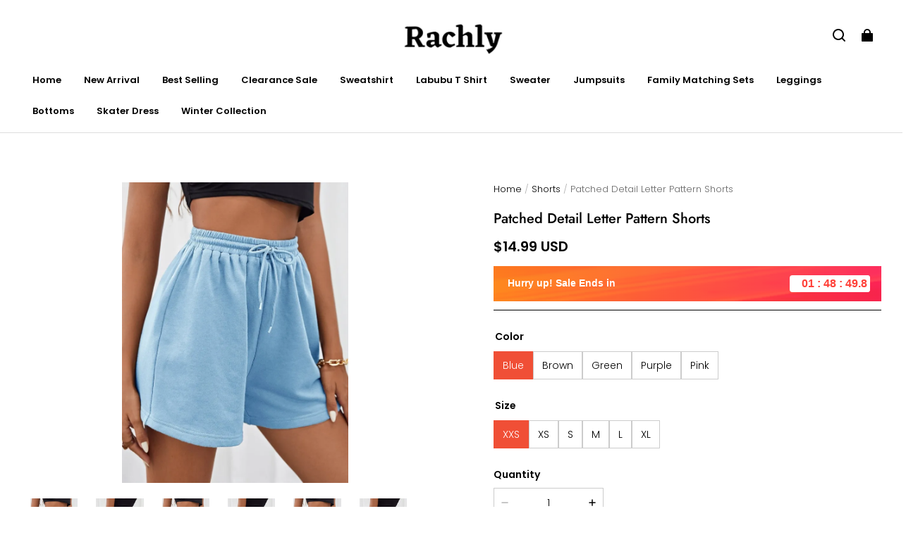

--- FILE ---
content_type: text/html; charset=utf-8
request_url: https://rachly.com/collections/shorts/products/patched-detail-letter-pattern-shorts
body_size: 108321
content:
<!DOCTYPE html>
<html lang="en">
  <head>
    <meta charset="UTF-8" />
    <meta http-equiv="X-UA-Compatible" content="IE=edge" />
    <meta
      name="viewport"
      content="width=device-width, initial-scale=1.0, minimum-scale=1.0, maximum-scale=1.0, user-scalable=no"
    />
    <link rel="canonical" href="https://rachly.com/products/patched-detail-letter-pattern-shorts" />
    <meta http-equiv="x-dns-prefetch-control" content="on" />
    <link rel="dns-prefetch" href="https://fonts.gstatic.com" />
    <link rel="preconnect" href="https://fonts.gstatic.com" />

      <link rel="icon" type="image/png" href="https://img-va.myshopline.com/image/store/1750985494889/Untitled-design-(66).png?w&#x3D;32&amp;h&#x3D;32" />

    <title>
  Patched Detail Letter Pattern Shorts &ndash; Rachly
</title>

      <meta name="description" content="Step into the world of casual elegance with these Patched Detail Letter Pattern Shorts, the perfect blend of comfort and style. Crafted to elevate your everyday fashion, these track shorts are designed to make you stand out effortlessly." />


    
<meta property="og:site_name" content="Rachly" />
<meta property="og:url" content="https://rachly.com/products/patched-detail-letter-pattern-shorts" />
<meta property="og:title" content="Patched Detail Letter Pattern Shorts" />
<meta property="og:type" content="product" />
<meta property="og:description" content="Step into the world of casual elegance with these Patched Detail Letter Pattern Shorts, the perfect blend of comfort and style. Crafted to elevate your everyday fashion, these track shorts are designed to make you stand out effortlessly." />  <meta property="og:image" content="https://img-va.myshopline.com/image/store/1750985494889/PatchedDetailHighWaistShorts23.jpg?w&#x3D;1340&amp;h&#x3D;1785" />
  <meta property="og:image:secure_url" content="https://img-va.myshopline.com/image/store/1750985494889/PatchedDetailHighWaistShorts23.jpg?w&#x3D;1340&amp;h&#x3D;1785" />
  <meta property="og:image:width" content="1340" />
  <meta property="og:image:height" content="1785" />
  <meta property="og:price:amount" content="14.99" />
  <meta property="og:price:currency" content="USD" />
  <meta name="twitter:site" content="@shoprachly" />
<meta name="twitter:card" content="summary_large_image" />
<meta name="twitter:title" content="Patched Detail Letter Pattern Shorts" />
<meta name="twitter:description" content="Step into the world of casual elegance with these Patched Detail Letter Pattern Shorts, the perfect blend of comfort and style. Crafted to elevate your everyday fashion, these track shorts are designed to make you stand out effortlessly." />

    <style>
@font-face {
  font-family: 'Jost';
  font-weight: 400;
  font-style: normal;
  font-display: swap;
  src: url('/cdn/shop/fonts/Jost:regular_v15.woff') format('woff'),
        url('/cdn/shop/fonts/Jost:regular_v15.woff2') format('woff2');
}

@font-face {
  font-family: 'Jost';
  font-weight: 500;
  font-style: normal;
  font-display: swap;
  src: url('/cdn/shop/fonts/Jost:500_v15.woff') format('woff'),
        url('/cdn/shop/fonts/Jost:500_v15.woff2') format('woff2');
}

@font-face {
  font-family: 'Jost';
  font-weight: 600;
  font-style: normal;
  font-display: swap;
  src: url('/cdn/shop/fonts/Jost:600_v15.woff') format('woff'),
        url('/cdn/shop/fonts/Jost:600_v15.woff2') format('woff2');
}

@font-face {
  font-family: 'Jost';
  font-weight: 700;
  font-style: normal;
  font-display: swap;
  src: url('/cdn/shop/fonts/Jost:700_v15.woff') format('woff'),
        url('/cdn/shop/fonts/Jost:700_v15.woff2') format('woff2');
}

@font-face {
  font-family: 'Jost';
  font-weight: 500;
  font-style: normal;
  font-display: swap;
  src: url('/cdn/shop/fonts/Jost:500_v15.woff') format('woff'),
        url('/cdn/shop/fonts/Jost:500_v15.woff2') format('woff2');
}

@font-face {
  font-family: 'Poppins';
  font-weight: 400;
  font-style: normal;
  font-display: swap;
  src: url('/cdn/shop/fonts/Poppins:regular_v21.woff') format('woff'),
        url('/cdn/shop/fonts/Poppins:regular_v21.woff2') format('woff2');
}

@font-face {
  font-family: 'Poppins';
  font-weight: 500;
  font-style: normal;
  font-display: swap;
  src: url('/cdn/shop/fonts/Poppins:500_v21.woff') format('woff'),
        url('/cdn/shop/fonts/Poppins:500_v21.woff2') format('woff2');
}

@font-face {
  font-family: 'Poppins';
  font-weight: 600;
  font-style: normal;
  font-display: swap;
  src: url('/cdn/shop/fonts/Poppins:600_v21.woff') format('woff'),
        url('/cdn/shop/fonts/Poppins:600_v21.woff2') format('woff2');
}

@font-face {
  font-family: 'Poppins';
  font-weight: 700;
  font-style: normal;
  font-display: swap;
  src: url('/cdn/shop/fonts/Poppins:700_v21.woff') format('woff'),
        url('/cdn/shop/fonts/Poppins:700_v21.woff2') format('woff2');
}

@font-face {
  font-family: 'Poppins';
  font-weight: 300;
  font-style: normal;
  font-display: swap;
  src: url('/cdn/shop/fonts/Poppins:300_v21.woff') format('woff'),
        url('/cdn/shop/fonts/Poppins:300_v21.woff2') format('woff2');
}

:root {
    --title-font: "Jost", "sans-serif";
    --title-font-weight: 500;
    --title-font-style: normal;
    --title-letter-spacing: 0.00000001em;
    --title-font-size: 30px;
    --title-line-height: 1.2;
    --title-text-transform: unset;
    --body-font: "Poppins", "sans-serif";
    
    --body-font-weight: 300;
    
    --body-bold-font-weight: 600;
    --body-font-style: normal;
    --body-letter-spacing: 0.00000001em;
    --body-font-size: 14px;
    --body-line-height: 1.6;

    --color-page-background: 255, 255, 255;
    --color-text: 0, 0, 0;
    --color-light-text: 104, 104, 104;
    --color-sale: 0, 0, 0;
    --color-discount: 238, 71, 0;
    --color-entry-line: 221, 221, 221;
    --color-button-background: 240, 79, 54;
    --color-button-text: 255, 255, 255;
    --color-button-secondary-background: 240, 79, 54;
    --color-button-secondary-text: 255, 255, 255;
    --color-button-secondary-border: 0, 0, 0;
    --color-discount-tag-background: 238, 71, 0;
    --color-discount-tag-text: 255, 255, 255;
    --color-cart-dot: 238, 71, 0;
    --color-cart-dot-text: 0, 0, 0;
    --color-image-background: 255, 255, 255;
    --color-image-loading-background: 244, 247, 251;
    --color-mask: 0, 0, 0;
    --color-shadow: var(--color-text);
    --color-scheme-1-bg: 243, 247, 250;
    --color-scheme-1-text: 0, 0, 0;
    --color-scheme-2-bg: 255, 255, 255;
    --color-scheme-2-text: 0, 0, 0;
    --color-scheme-3-bg: 244, 247, 251;
    --color-scheme-3-text: 0, 0, 0;

    --color-header-background: 255, 255, 255;
    --color-header-text: 0, 0, 0;
    --color-header-pc-searchbar-border: 221, 221, 221;
    --color-header-pc-searchbar-text: 0, 0, 0;
    --color-header-pc-searchbar-bg: 255, 255, 255;
    --color-announcement-bar-background: 0, 0, 0;
    --color-announcement-bar-text: 255, 255, 255;
    --color-footer-text: 255, 255, 255;
    --color-footer-border: 255, 255, 255;
    --color-footer-background: 0, 0, 0;

    --page-width: 1760px;
    --section-vertical-gap: 0px;
    --grid-horizontal-space: 20px;
    --grid-vertical-space: 20px;
    --grid-mobile-horizontal-space: 10px;
    --grid-mobile-vertical-space: 10px;

    --btn-border-thickness: 1px;
    --btn-border-opacity: 100%;
    --btn-border-radius: 4px;
    --btn-border-radius-outset: 5px;
    --btn-shadow-opacity: 0%;
    --btn-shadow-offset-x: 0px;
    --btn-shadow-offset-y: 0px;
    --btn-shadow-blur: 0px;

    --sku-selector-border-thickness: 1px;
    --sku-selector-border-opacity: 20%;
    --sku-selector-border-radius: 0px;
    --sku-selector-border-radius-outset: 0px;

    --input-border-thickness: 1px;
    --input-border-opacity: 20%;
    --input-border-radius: 4px;
    --input-border-radius-outset: 5px;
    --input-shadow-opacity: 0%;
    --input-shadow-offset-x: 0px;
    --input-shadow-offset-y: 0px;
    --input-shadow-blur: 0px;

    --card-border-thickness: 0px;
    --card-border-opacity: 10%;
    --card-border-radius: 12px;
    --card-border-radius-outset: 12px;
    --card-shadow-opacity: 0%;
    --card-shadow-offset-x: 0px;
    --card-shadow-offset-y: 0px;
    --card-shadow-blur: 0px;

    --product-card-border-thickness: 0px;
    --product-card-border-opacity: 10%;
    --product-card-border-radius: 12px;
    --product-card-border-radius-outset: 12px;
    --product-card-shadow-opacity: 0%;
    --product-card-shadow-offset-x: 0px;
    --product-card-shadow-offset-y: 0px;
    --product-card-shadow-blur: 0px;
    --product-card-content-align: center;

    --collection-card-border-thickness: 0px;
    --collection-card-border-opacity: 10%;
    --collection-card-border-radius: 12px;
    --collection-card-border-radius-outset: 12px;
    --collection-card-shadow-opacity: 0%;
    --collection-card-shadow-offset-x: 0px;
    --collection-card-shadow-offset-y: 0px;
    --collection-card-shadow-blur: 0px;

    --blog-card-border-thickness: 0px;
    --blog-card-border-opacity: 10%;
    --blog-card-border-radius: 12px;
    --blog-card-border-radius-outset: 12px;
    --blog-card-shadow-opacity: 0%;
    --blog-card-shadow-offset-x: 0px;
    --blog-card-shadow-offset-y: 0px;
    --blog-card-shadow-blur: 0px;

    --content-border-thickness: 0px;
    --content-border-opacity: 0%;
    --content-border-radius: 12px;
    --content-border-radius-outset: 12px;
    --content-shadow-opacity: 0%;
    --content-shadow-offset-x: 0px;
    --content-shadow-offset-y: 0px;
    --content-shadow-blur: 0px;

    --media-border-thickness: 0px;
    --media-border-opacity: 0%;
    --media-border-radius: 0px;
    --media-border-radius-outset: 0px;
    --media-shadow-opacity: 0%;
    --media-shadow-offset-x: 0px;
    --media-shadow-offset-left: 0px;
    --media-shadow-offset-right: 0px;
    --media-shadow-offset-y: 0px;
    --media-shadow-offset-top: 0px;
    --media-shadow-offset-bottom: 0px;
    --media-shadow-blur: 0px;

    --menu-modal-border-thickness: 1px;
    --menu-modal-border-opacity: 10%;
    --menu-modal-border-radius: 0px;
    --menu-modal-border-radius-outset: 0px;
    --menu-modal-shadow-opacity: 0%;
    --menu-modal-shadow-offset-x: 0px;
    --menu-modal-shadow-offset-y: 4px;
    --menu-modal-shadow-blur: 5px;

    --drawer-border-thickness: 1px;
    --drawer-border-opacity: 10%;
    --drawer-shadow-opacity: 0%;
    --drawer-shadow-offset-x: 0px;
    --drawer-shadow-offset-y: 4px;
    --drawer-shadow-blur: 5px;

    --product-discount-radius: 4px;

    --swatch-background-default-image: url(https://img-preview.myshopline.com/image/shopline/667f8d68b06a4b25a9a081b5689c9398.png);
    --swatch-size: 18px;
}
</style>

    <link href="/cdn/shop/prod/2420858061/1750985494889/685de98af8f2a7291c350bb8/1752172257747/assets/base.css" rel="stylesheet" type="text/css" media="all">

    <script src="/cdn/shop/prev/ad1c9cd3e7b07e2c364c985f73188054/1748942466782/assets/global.js" defer="defer"></script>

    
  <meta name="google-site-verification" content />
  <meta name="msvalidate.01" content="7D6079B41B407F201862A90B356164FF" />
<meta name="msvalidate.01" content />
  <meta name="facebook-domain-verification" content />
  <meta name="p:domain_verify" content="e08a366273503f2941eb23c8df8eb89c" />
  
<script >function __SL_CUSTOM_CODE_GETROW__(){var r=new Error;if(!r.stack)try{throw r}catch(r){if(!r.stack)return 0}var t=r.stack.toString().split(/\r\n|\n/),e=/:(\d+):(?:\d+)[^\d]*$/;do{var n=t.shift()}while(!e.exec(n)&&t.length);var a=e.exec(t.shift());return a?parseInt(a[1]):0}</script>
<script >!function(){function t(){this.data={}}t.prototype.set=function(t,n,i){this[n]||(this[n]={start:"",end:"",scripts:[]}),this[n][i]=t,this[n].start&&this[n].end&&(this.data[n]||(this.data[n]=[]),this.data[n].push(this[n]),delete this[n])},t.prototype.setScript=function(t,n){const i=this.data[t].find((function(t,n){return 0===n&&!t.scripts.length||!t.scripts.length}));i&&(i.scripts=i.scripts.concat(n))},t.prototype.getAppKeyByScriptUrl=function(t){var n=this;return new Promise((function(i){setTimeout((function(){const s=Object.keys(n.data).find((function(i){return n.data[i].find((function(n){return n.scripts.find((function(n){if(n&&n.src)return t===n.src}))}))}));i(s)}),4)}))},t.prototype.getAppKey=function(t){var n=this;return Object.keys(n.data).find((function(i){if(n.data[i].find((function(n){return n.start<t&&n.end>t})))return!0}))},window.__APP_CODE__||(window.__APP_CODE__=new t)}();</script>
<script>window.__ENV__ = {"APP_ENV":"product","SENTRY_DSN":"https:\u002F\u002Fb1ba39d4e0bf4bf6a6ef0a2add016a44@sentry-new.myshopline.com\u002F265","STORE_THEME_SENTRY_DSN":"https:\u002F\u002Fab5c03d7011e42d7b3914c7bd779547b@sentry-new.myshopline.com\u002F273","SENTRY_TRACES_SAMPLE_RATE":-1,"ENABLE_IFRAME_ID":true,"SENTRY_GRAY":false,"SDK_UMDJS":"https:\u002F\u002Fcdn.myshopline.com\u002Ft\u002Flayout\u002Fdev\u002F3300003680\u002F1608276731999\u002F610a693c63e57e2aca6c2554\u002F1628072347914\u002Fassets\u002Findex.umd.min.js","USE_STORE_INFO_REGION_CACHE":true,"USE_REDIRECT_PATH_CACHE":true,"USE_APP_CODE_BLOCK_CACHE":true,"USE_HTTP_REPORT_EVENT_IDS":[60006253],"USE_HTTP_REPORT_EVENT_NAMES":["view"],"ROBOTS_CACHER":{"ua_list":[],"useless_query":["fbclid","gclid","utm_campaign","utm_adset","utm_ad","utm_medium","utm_source","utm_content","utm_term","campaign_id","adset_id","ad_id","variant"],"expires":600,"store_domain_list":["ALL"],"is_use_spider_company":false,"is_use_spider_ua":false},"PAGE_CACHER":{"enable":false,"themes":["ALL","Expect","Impress","Expect_TEST"],"templates":[{"name":"templates\u002Findex","expires":10}]},"useOldSSRPlugin":{},"PAYPAL_CONFIG":{"disableFunding":"card,bancontact,blik,eps,giropay,ideal,mercadopago,mybank,p24,sepa,sofort,venmo"},"LOGGING_THRESHOLD_BY_RENDER":500,"POLLING_TIME-OUT_RETRY_FREQUENCY":8,"POLLING_TIME-OUT_RETRY_DELAY":3000,"DF_SDK_ENABLE":{"isAll":true,"appCode":"m3tdgo","themeNames":["Expect","global","Along","Impress","Soo","Solid"]},"PAYPAL_CONFIG_V2":[{"key":"disable-funding","value":"card,bancontact,blik,eps,giropay,ideal,mercadopago,mybank,p24,sepa,sofort,venmo","isCoverAll":true,"scope":"continue","whitelist":[],"blacklist":[]},{"key":"enable-funding","value":"paylater","isCoverAll":true,"scope":"all","whitelist":[],"blacklist":[]}],"COMPLETE_ORDER_JUMP_TIMEOUT":10,"ADDRESS_AUTOCOMPLETE_CONFIG":{"prediction_debounce_ms":400,"south_east_countries":{"mode":"disable","whitelist_store_ids":["1652240404138","1679974845705","1676274381211","1677468419723","1682156092973","1663745358748","1673329501708","1676868586152","1648608707106","1679279486633","1681696235688","1664792332609","1677837417427","1672322277922","1644637282055","1644637282057"],"blacklist_store_ids":[]}},"TRADE__FEATURE_FLAGS_CONFIG":{"server_endpoint":"https:\u002F\u002Fabtest.myshopline.com\u002Fexperiment","app_key":"shopline-trade"},"USE_REPORT_URL_STORE_IDS":["all"],"USE_EVENT_TRACE_CONFIG_CACHE":true,"IS_CHANGE_MERCHANT_TO_SITE":true,"PRODUCT_OBJECTS_GRAY_RULE":{"enable":true,"handleList":["adasgtest","bix3mk02","wenxuetingfz","amy.wen11","wenxuetingsgauto","shoplinewebtest","graytest","taican","haidu","bryant33","nana13","sjf03-sin","apitest001","adaus","bix3mk03","wenxuetingus","amy.wen12","wenxuetingauto","wenxuetingusauto","chun77","nana11","test03","apitest002","amywen12","lives-will","winsonwen","yongzyongz","slbryant","garytest","yongzyongz","lives-will","winsonwen","test111111","test04-sin","sjf03-us","shawboutique","extent-demo","beetlesgelpolish","soufeel","test-tys","r39x33kmubdcsvja9i","mademine-test-tys","1chqxtmchih8ul","jason-us","jason-sg","tina2","halaras","myhawaiianshirts","mycustombobblehead"],"ratio":50},"WEBSITE_MIFRATION":true,"TRADE_PAY":{"JUMP_TIMEOUT":2000,"AUTO_INIT":{"TIMEOUT":5000,"CHANNELS":[{"payMethodCode":"GooglePay"},{"payMethodCode":"ApplePay"}]}},"CHECKOUT_COUNTRY_LIBRARY_JSON_URL":"https:\u002F\u002Fcdn.myshopline.com\u002Ft\u002Fcf\u002F1cad82e8f88f0f743c2b82d308fb84f9\u002F4yblskxgvzarr1ub\u002Fcheckout-countries","CHECKOUT_COUNTRY_LIBRARY_JS_URL":"\u002Fcf-edge-static\u002F1cad82e8f88f0f743c2b82d308fb84f9\u002Fcheckout-countries","ANALYTICS_UNIFY_CONFIG":{"disableGetCollectionsStores":["1732075791988","1640660241441","1698792289635"],"hdsdkHttpConfig":{"stores":["*"],"acts":["webeventtracker","webslcodetrack"],"uas":["musical_ly"],"sendMethod":"ajax"},"pageDurationAsyncLoopInterval":0,"hdsdkFilterEvents":{"enable":true,"events":{"webslcodetrack":[{"event_name":"PageView_300"},{"event_name":"PageView_1000"},{"event_name":"PageView_2000"},{"event_name":"PageView_3000"},{"event_name":"View","page":102,"module":109,"component":101,"action_type":101},{"event_name":"View","page":103,"module":109,"component":101,"action_type":101},{"event_name":"View","page":132,"module":-999,"component":-999,"action_type":101},{"event_name":"ViewSuccess","page":132,"module":-999,"component":-999,"action_type":108}]}}},"WEB_PIXELS":{"wpt":{"templateBaseUrl":"https:\u002F\u002Fcdn.myshopline.com\u002Ft\u002Fwpm","sdkBaseUrl":"https:\u002F\u002Fcdn.myshopline.com\u002Fsl\u002Fsdk","sdkVersion":"wpt-0.4.3"},"wpm":{"sdkBaseUrl":"https:\u002F\u002Fcdn.myshopline.com\u002Fsl\u002Fsdk","sdkVersion":"wpm-0.6.1"}},"CHAIN_BASE_CONFIG":{"event":{"playback":{"playbackMaxLimit":0,"trackThreshold":50}}},"CHAIN_BASE_SERVICE_WORKER_URL":"\u002Fcf-edge-static\u002F4901d6778f66716fa583d51614a75d3d\u002Fchain-base-service-worker.js","streamTheme":[],"TRADE__METRIC_REPORT_CONFIG":{"rate":10000,"version":"v1"},"SENTRY_ERROR_FILTER_MESSAGES":["not match the postCode list","The current browser does not support Google Pay","Cannot use applePay","The current browser does not support this payment method","SDK实例化 & 初始化 失败 [reason: DEVICE_NOT_SUPPORT]","SDK实例化 & 初始化 失败 [reason: no support browser]","evaluating 'document.getElementById('stage-footer')","evaluating 'document.getElementById('live-chat-ai-wrapper')"]}</script><script>window.__LE__ = true;if(!window.Shopline){ window.Shopline = {} };Shopline.designMode=false;Shopline.uri={"alias":"ProductsDetail","isExact":true,"params":{"collectionHandle":"shorts","uniqueKey":"patched-detail-letter-pattern-shorts"},"query":{},"url":"\u002Fcollections\u002Fshorts\u002Fproducts\u002Fpatched-detail-letter-pattern-shorts","path":"\u002Fcollections\u002F:collectionHandle\u002Fproducts\u002F:uniqueKey","template":"templates\u002Fproduct.json","bindingTemplate":undefined,"root_url":"\u002F","customPageId":"0"};Shopline.handle="rachly";Shopline.merchantId="2420858061";Shopline.storeId="1750985494889";Shopline.currency="USD";Shopline.themeId="685de98af8f2a7291c350bb8";Shopline.themeName="Modern";Shopline.storeThemeName="Modern1";Shopline.themeVersion="1.4.50";Shopline.themeTypeVersion=2.1;Shopline.updateMode=1;Shopline.locale="en";Shopline.customerCountry="US";Shopline.routes={"root":"\u002F"};Shopline.theme={"settings":{"desktop_logo_width":160,"mobile_logo_width":145,"color_page_background":"#FFFFFF","color_text":"#000000","color_light_text":"#686868","color_entry_line":"#DDDDDD","color_card_background":"","color_card_text":"","color_button_background":"#f04f36","color_button_text":"#FFF","color_button_secondary_background":"#f04f36","color_button_secondary_text":"#ffffff","color_button_secondary_border":"#000","color_sale":"#000","color_discount":"#EE4700","color_discount_tag_background":"#EE4700","color_discount_tag_text":"#FFFFFF","color_cart_dot":"#EE4700","color_cart_dot_text":"#000000","color_image_background":"#ffffff","color_image_loading_background":"#F4F7FB","color_mask":"#000","color_shadow":"","color_header_background":"#FFFFFF","color_header_text":"#000000","color_header_pc_search_bar_border":"#DDDDDD","color_header_pc_search_bar_text":"#000000","color_header_pc_search_bar_bg":"#FFFFFF","color_announcement_bar_background":"#000000","color_announcement_bar_text":"#FFF","color_footer_background":"#000","color_footer_border":"#FFF","color_footer_text":"#FFF","color_scheme_1_bg":"#F3F7FA","color_scheme_1_text":"#000","color_scheme_2_bg":"#FFF","color_scheme_2_text":"#000","color_scheme_3_bg":"#F4F7FB","color_scheme_3_text":"#000000","title_font_family":"Jost:500","title_letter_spacing":0,"title_font_size":30,"title_line_height":1.2,"title_uppercase":false,"body_font_family":"Poppins:300","body_letter_spacing":0,"body_font_size":14,"body_line_height":1.6,"page_width":1760,"section_vertical_gap":0,"grid_horizontal_space":20,"grid_vertical_space":20,"btn_hover_animation":"fill_right","btn_border_thickness":1,"btn_border_opacity":100,"btn_border_radius":4,"btn_shadow_opacity":0,"btn_shadow_offset_x":0,"btn_shadow_offset_y":0,"btn_shadow_blur":0,"sku_selector_border_thickness":1,"sku_selector_border_opacity":20,"sku_selector_border_radius":0,"sku_selector_shadow_opacity":0,"sku_selector_shadow_offset_x":0,"sku_selector_shadow_offset_y":0,"sku_selector_shadow_blur":0,"input_border_thickness":1,"input_border_opacity":20,"input_border_radius":4,"input_shadow_opacity":0,"input_shadow_offset_x":0,"input_shadow_offset_y":0,"input_shadow_blur":0,"enable_quick_view":true,"quick_view_button_pc_style":"icon","quick_view_button_mobile_style":"icon","quick_view_mobile_position":"inside","product_title_show_type":"full-display","product_pc_title_show":true,"product_mobile_title_show":true,"enabled_color_swatch":false,"swatch_style":"square","swatch_max_show":4,"swatch_show_style":"tiling","swatch_size":18,"product_discount":true,"product_discount_tag_style":"sale","product_discount_style":"number","product_discount_size":"medium","product_discount_position":"left_bottom","product_discount_radius":4,"product_card_price_show_type":"lowest_price","product_card_style":"normal","product_card_image_padding":0,"product_card_content_align":"center","product_card_border_thickness":0,"product_card_border_opacity":10,"product_card_border_radius":12,"product_card_shadow_opacity":0,"product_card_shadow_offset_x":0,"product_card_shadow_offset_y":0,"product_card_shadow_blur":0,"collection_card_style":"normal","collection_card_image_padding":0,"collection_card_content_align":"center","collection_card_border_thickness":0,"collection_card_border_opacity":10,"collection_card_border_radius":12,"collection_card_shadow_opacity":0,"collection_card_shadow_offset_x":0,"collection_card_shadow_offset_y":0,"collection_card_shadow_blur":0,"blog_card_style":"normal","blog_card_image_padding":0,"blog_card_content_align":"center","blog_card_border_thickness":0,"blog_card_border_opacity":10,"blog_card_border_radius":12,"blog_card_shadow_opacity":0,"blog_card_shadow_offset_x":0,"blog_card_shadow_offset_y":0,"blog_card_shadow_blur":0,"card_border_thickness":0,"card_border_opacity":10,"card_border_radius":12,"card_shadow_opacity":0,"card_shadow_offset_x":0,"card_shadow_offset_y":0,"card_shadow_blur":0,"content_border_thickness":0,"content_border_opacity":0,"content_border_radius":12,"content_shadow_opacity":0,"content_shadow_offset_x":0,"content_shadow_offset_y":0,"content_shadow_blur":0,"media_border_thickness":0,"media_border_opacity":0,"media_border_radius":0,"media_shadow_opacity":0,"media_shadow_offset_x":0,"media_shadow_offset_y":0,"media_shadow_blur":0,"menu_modal_border_thickness":1,"menu_modal_border_opacity":10,"menu_modal_border_radius":0,"menu_modal_shadow_opacity":0,"menu_modal_shadow_offset_x":0,"menu_modal_shadow_offset_y":4,"menu_modal_shadow_blur":5,"drawer_border_thickness":1,"drawer_border_opacity":10,"drawer_shadow_opacity":0,"drawer_shadow_offset_x":0,"drawer_shadow_offset_y":4,"drawer_shadow_blur":5,"cart_type":"drawer","cart_empty_recommend_title":"You May Also Like","cart_empty_recommend_product_to_show":12,"cart_empty_recommend_product_image_ratio":150,"cart_empty_recommend_product_image_fill_type":"contain","co_banner_pc_img":{},"co_banner_phone_img":{},"co_banner_pc_height":"low","co_banner_phone_height":"low","co_banner_img_show":"center","co_full_screen":true,"co_checkout_image":{},"co_logo_size":"medium","co_logo_position":"left","co_bg_image":{},"co_background_color":"#FFFFFF","co_form_bg_color":"white","co_order_bg_image":{},"co_order_background_color":"#FAFAFA","co_type_title_font":{"lib":"system","value":"System"},"co_type_body_font":{"lib":"system","value":"System"},"co_color_btn_bg":"#276EAF","co_color_err_color":"#F04949","co_color_msg_color":"#276EAF","show_official_icon":false,"social_facebook_link":"","social_twitter_link":"https:\u002F\u002Ftwitter.com\u002Fshoprachly","social_pinterest_link":"https:\u002F\u002Fwww.pinterest.com\u002Fshoprachly1\u002F","social_instagram_link":"https:\u002F\u002Fwww.instagram.com\u002Fshop.rachly\u002F","social_snapchat_link":"","social_tiktok_link":"","social_youtube_link":"","social_vimeo_link":"","social_tumblr_link":"","social_linkedin_link":"","social_whatsapp_link":"","social_line_link":"","social_kakao_link":"","show_official_share_icon":false,"show_social_name":true,"share_to_facebook":true,"share_to_twitter":true,"share_to_pinterest":true,"share_to_line":true,"share_to_whatsapp":true,"share_to_tumblr":true,"show_search_goods_price":true,"show_pc_breadcrumb":true,"show_mobile_breadcrumb":false,"favicon_image":"https:\u002F\u002Fimg-va.myshopline.com\u002Fimage\u002Fstore\u002F1750985494889\u002FUntitled-design-(66).png?w=32&h=32","logo":"shopline:\u002F\u002Fshop_images\u002FUntitled design (80).png","product_add_to_cart":true,"cart_empty_recommend_collection":""},"blocks":{"1754590533790e4daa7e":{"type":"shopline:\u002F\u002Fapps\u002FConversion Booster\u002Fblocks\u002Fclick-block\u002Fe4a69c52-27bd-4ec9-86c8-1d5b4d867769","disabled":true,"settings":{},"id":"1751917202671a01533e"},"1754590533790dbbf224":{"type":"shopline:\u002F\u002Fapps\u002FConversion Booster\u002Fblocks\u002Fcount-down-of-cart\u002Fe4a69c52-27bd-4ec9-86c8-1d5b4d867769","disabled":true,"settings":{"finalWords":"","prefix":"","suffix":""},"id":"175191720267132b5709"},"1754590533790f766b24":{"type":"shopline:\u002F\u002Fapps\u002FConversion Booster\u002Fblocks\u002Fdiscount-modal-block\u002Fe4a69c52-27bd-4ec9-86c8-1d5b4d867769","disabled":true,"settings":{"titleContent":"","msgContent":"","toCheckOutContent":"","toShoppingContent":""},"id":"175191720267165788a5"},"17545905337901c277d6":{"type":"shopline:\u002F\u002Fapps\u002FConversion Booster\u002Fblocks\u002Fpayment-security\u002Fe4a69c52-27bd-4ec9-86c8-1d5b4d867769","disabled":true,"settings":{"paymentSecurityDesc":"","afterSaleGuaranteeDesc":""},"id":"17519172026710b4015a"},"175459053379091b6111":{"type":"shopline:\u002F\u002Fapps\u002FConversion Booster\u002Fblocks\u002Fproduct-promotion-label\u002Fe4a69c52-27bd-4ec9-86c8-1d5b4d867769","disabled":true,"settings":{},"id":"175191720267147d9e39"},"1754590533790f8e1604":{"type":"shopline:\u002F\u002Fapps\u002FConversion Booster\u002Fblocks\u002Fship-calculate\u002Fe4a69c52-27bd-4ec9-86c8-1d5b4d867769","disabled":true,"settings":{"title":"","country":"","province":"","city":"","zipCode":"","calculateButtonTitle":""},"id":"1751917202671bc93987"},"17545905337911a8f4f7":{"type":"shopline:\u002F\u002Fapps\u002FSmartPush\u002Fblocks\u002Fapp-embed-block\u002Fba1ca5f6-ccc5-43fc-8ddb-f3b5147e1fc5","disabled":true,"settings":{},"id":"1751917202671ea1a855"},"1754590533791ffcc964":{"type":"shopline:\u002F\u002Fapps\u002FProduct Review\u002Fblocks\u002Fapp_embed_block\u002Fbd4a09d9-7542-4e11-931c-19fe441576aa","disabled":false,"settings":{"comment_html":""},"id":"1751917202671ae06f21"},"17545905337918e95c17":{"type":"shopline:\u002F\u002Fapps\u002FProduct Review\u002Fblocks\u002Fcomment-pop\u002Fbd4a09d9-7542-4e11-931c-19fe441576aa","disabled":true,"settings":{},"id":"1751917202671315e5f0"},"1754590533791d36d0d8":{"type":"shopline:\u002F\u002Fapps\u002FProduct Review\u002Fblocks\u002Fcomment-structure\u002Fbd4a09d9-7542-4e11-931c-19fe441576aa","disabled":false,"settings":{},"id":"1751917202671faf5cbe"},"1754590533791e9e4557":{"type":"shopline:\u002F\u002Fapps\u002FEasyRank SEO All-in-one\u002Fblocks\u002Fapp_embed_block\u002F61323553-618d-4754-80da-829c681c52ab","disabled":true,"settings":{},"id":"1753905105776ddca881"},"1754590533791d495cd9":{"type":"shopline:\u002F\u002Fapps\u002FEasyRank SEO All-in-one\u002Fblocks\u002Feasyrank_404_monitor\u002F61323553-618d-4754-80da-829c681c52ab","disabled":true,"settings":{},"id":"17539051057767653df7"},"1754590533791a13d46f":{"type":"shopline:\u002F\u002Fapps\u002FMessages\u002Fblocks\u002Fmc-chat-widget\u002Feb9f2b8e-abe2-475c-b5d6-ce600991155b","disabled":true,"settings":{},"id":"1751917202671906686d"},"17545905337918b9465b":{"type":"shopline:\u002F\u002Fapps\u002FForm Builder - Elsner\u002Fblocks\u002Fapp-embed-block\u002Fa0c80987-f216-46dc-8cdd-8cc32a8ac49b","disabled":true,"settings":{},"id":"17539051057766fed9d8"},"17545905337910ec181e":{"type":"shopline:\u002F\u002Fapps\u002FYmq Product Options & Variants\u002Fblocks\u002Fapp-embed-block\u002F23eea55e-e304-477f-99d5-4f026f33cecb","disabled":false,"settings":{},"id":"175390510577699abe5b"},"17545905337919f819fe":{"type":"shopline:\u002F\u002Fapps\u002FKlaviyo: Email Marketing & SMS\u002Fblocks\u002Fklaviyo\u002Fab94b82e-e4fa-4fad-b514-3dc7a2bcbedf","disabled":false,"settings":{},"id":"1751917202671c689e4e"}}};Shopline.settings={"desktop_logo_width":160,"mobile_logo_width":145,"color_page_background":{"alpha":1,"red":255,"green":255,"blue":255,"hue":0,"saturation":100,"lightness":100,"rgb":"255 255 255","rgba":"255 255 255 \u002F 1.0"},"color_text":{"alpha":1,"red":0,"green":0,"blue":0,"hue":0,"saturation":0,"lightness":0,"rgb":"0 0 0","rgba":"0 0 0 \u002F 1.0"},"color_light_text":{"alpha":1,"red":104,"green":104,"blue":104,"hue":0,"saturation":0,"lightness":41,"rgb":"104 104 104","rgba":"104 104 104 \u002F 1.0"},"color_entry_line":{"alpha":1,"red":221,"green":221,"blue":221,"hue":0,"saturation":0,"lightness":87,"rgb":"221 221 221","rgba":"221 221 221 \u002F 1.0"},"color_card_background":{},"color_card_text":{},"color_button_background":{"alpha":1,"red":240,"green":79,"blue":54,"hue":8,"saturation":86,"lightness":58,"rgb":"240 79 54","rgba":"240 79 54 \u002F 1.0"},"color_button_text":{"alpha":1,"red":255,"green":255,"blue":255,"hue":0,"saturation":100,"lightness":100,"rgb":"255 255 255","rgba":"255 255 255 \u002F 1.0"},"color_button_secondary_background":{"alpha":1,"red":240,"green":79,"blue":54,"hue":8,"saturation":86,"lightness":58,"rgb":"240 79 54","rgba":"240 79 54 \u002F 1.0"},"color_button_secondary_text":{"alpha":1,"red":255,"green":255,"blue":255,"hue":0,"saturation":100,"lightness":100,"rgb":"255 255 255","rgba":"255 255 255 \u002F 1.0"},"color_button_secondary_border":{"alpha":1,"red":0,"green":0,"blue":0,"hue":0,"saturation":0,"lightness":0,"rgb":"0 0 0","rgba":"0 0 0 \u002F 1.0"},"color_sale":{"alpha":1,"red":0,"green":0,"blue":0,"hue":0,"saturation":0,"lightness":0,"rgb":"0 0 0","rgba":"0 0 0 \u002F 1.0"},"color_discount":{"alpha":1,"red":238,"green":71,"blue":0,"hue":18,"saturation":100,"lightness":47,"rgb":"238 71 0","rgba":"238 71 0 \u002F 1.0"},"color_discount_tag_background":{"alpha":1,"red":238,"green":71,"blue":0,"hue":18,"saturation":100,"lightness":47,"rgb":"238 71 0","rgba":"238 71 0 \u002F 1.0"},"color_discount_tag_text":{"alpha":1,"red":255,"green":255,"blue":255,"hue":0,"saturation":100,"lightness":100,"rgb":"255 255 255","rgba":"255 255 255 \u002F 1.0"},"color_cart_dot":{"alpha":1,"red":238,"green":71,"blue":0,"hue":18,"saturation":100,"lightness":47,"rgb":"238 71 0","rgba":"238 71 0 \u002F 1.0"},"color_cart_dot_text":{"alpha":1,"red":0,"green":0,"blue":0,"hue":0,"saturation":0,"lightness":0,"rgb":"0 0 0","rgba":"0 0 0 \u002F 1.0"},"color_image_background":{"alpha":1,"red":255,"green":255,"blue":255,"hue":0,"saturation":100,"lightness":100,"rgb":"255 255 255","rgba":"255 255 255 \u002F 1.0"},"color_image_loading_background":{"alpha":1,"red":244,"green":247,"blue":251,"hue":214,"saturation":47,"lightness":97,"rgb":"244 247 251","rgba":"244 247 251 \u002F 1.0"},"color_mask":{"alpha":1,"red":0,"green":0,"blue":0,"hue":0,"saturation":0,"lightness":0,"rgb":"0 0 0","rgba":"0 0 0 \u002F 1.0"},"color_shadow":{},"color_header_background":{"alpha":1,"red":255,"green":255,"blue":255,"hue":0,"saturation":100,"lightness":100,"rgb":"255 255 255","rgba":"255 255 255 \u002F 1.0"},"color_header_text":{"alpha":1,"red":0,"green":0,"blue":0,"hue":0,"saturation":0,"lightness":0,"rgb":"0 0 0","rgba":"0 0 0 \u002F 1.0"},"color_header_pc_search_bar_border":{"alpha":1,"red":221,"green":221,"blue":221,"hue":0,"saturation":0,"lightness":87,"rgb":"221 221 221","rgba":"221 221 221 \u002F 1.0"},"color_header_pc_search_bar_text":{"alpha":1,"red":0,"green":0,"blue":0,"hue":0,"saturation":0,"lightness":0,"rgb":"0 0 0","rgba":"0 0 0 \u002F 1.0"},"color_header_pc_search_bar_bg":{"alpha":1,"red":255,"green":255,"blue":255,"hue":0,"saturation":100,"lightness":100,"rgb":"255 255 255","rgba":"255 255 255 \u002F 1.0"},"color_announcement_bar_background":{"alpha":1,"red":0,"green":0,"blue":0,"hue":0,"saturation":0,"lightness":0,"rgb":"0 0 0","rgba":"0 0 0 \u002F 1.0"},"color_announcement_bar_text":{"alpha":1,"red":255,"green":255,"blue":255,"hue":0,"saturation":100,"lightness":100,"rgb":"255 255 255","rgba":"255 255 255 \u002F 1.0"},"color_footer_background":{"alpha":1,"red":0,"green":0,"blue":0,"hue":0,"saturation":0,"lightness":0,"rgb":"0 0 0","rgba":"0 0 0 \u002F 1.0"},"color_footer_border":{"alpha":1,"red":255,"green":255,"blue":255,"hue":0,"saturation":100,"lightness":100,"rgb":"255 255 255","rgba":"255 255 255 \u002F 1.0"},"color_footer_text":{"alpha":1,"red":255,"green":255,"blue":255,"hue":0,"saturation":100,"lightness":100,"rgb":"255 255 255","rgba":"255 255 255 \u002F 1.0"},"color_scheme_1_bg":{"alpha":1,"red":243,"green":247,"blue":250,"hue":206,"saturation":41,"lightness":97,"rgb":"243 247 250","rgba":"243 247 250 \u002F 1.0"},"color_scheme_1_text":{"alpha":1,"red":0,"green":0,"blue":0,"hue":0,"saturation":0,"lightness":0,"rgb":"0 0 0","rgba":"0 0 0 \u002F 1.0"},"color_scheme_2_bg":{"alpha":1,"red":255,"green":255,"blue":255,"hue":0,"saturation":100,"lightness":100,"rgb":"255 255 255","rgba":"255 255 255 \u002F 1.0"},"color_scheme_2_text":{"alpha":1,"red":0,"green":0,"blue":0,"hue":0,"saturation":0,"lightness":0,"rgb":"0 0 0","rgba":"0 0 0 \u002F 1.0"},"color_scheme_3_bg":{"alpha":1,"red":244,"green":247,"blue":251,"hue":214,"saturation":47,"lightness":97,"rgb":"244 247 251","rgba":"244 247 251 \u002F 1.0"},"color_scheme_3_text":{"alpha":1,"red":0,"green":0,"blue":0,"hue":0,"saturation":0,"lightness":0,"rgb":"0 0 0","rgba":"0 0 0 \u002F 1.0"},"title_font_family":{"fallback_families":"sans-serif","family":"Jost","style":"normal","weight":"500","variants":"500","system":false},"title_letter_spacing":0,"title_font_size":30,"title_line_height":1.2,"title_uppercase":false,"body_font_family":{"fallback_families":"sans-serif","family":"Poppins","style":"normal","weight":"300","variants":"300","system":false},"body_letter_spacing":0,"body_font_size":14,"body_line_height":1.6,"page_width":1760,"section_vertical_gap":0,"grid_horizontal_space":20,"grid_vertical_space":20,"btn_hover_animation":"fill_right","btn_border_thickness":1,"btn_border_opacity":100,"btn_border_radius":4,"btn_shadow_opacity":0,"btn_shadow_offset_x":0,"btn_shadow_offset_y":0,"btn_shadow_blur":0,"sku_selector_border_thickness":1,"sku_selector_border_opacity":20,"sku_selector_border_radius":0,"sku_selector_shadow_opacity":0,"sku_selector_shadow_offset_x":0,"sku_selector_shadow_offset_y":0,"sku_selector_shadow_blur":0,"input_border_thickness":1,"input_border_opacity":20,"input_border_radius":4,"input_shadow_opacity":0,"input_shadow_offset_x":0,"input_shadow_offset_y":0,"input_shadow_blur":0,"enable_quick_view":true,"quick_view_button_pc_style":"icon","quick_view_button_mobile_style":"icon","quick_view_mobile_position":"inside","product_title_show_type":"full-display","product_pc_title_show":true,"product_mobile_title_show":true,"enabled_color_swatch":false,"swatch_style":"square","swatch_max_show":4,"swatch_show_style":"tiling","swatch_size":18,"product_discount":true,"product_discount_tag_style":"sale","product_discount_style":"number","product_discount_size":"medium","product_discount_position":"left_bottom","product_discount_radius":4,"product_card_price_show_type":"lowest_price","product_card_style":"normal","product_card_image_padding":0,"product_card_content_align":"center","product_card_border_thickness":0,"product_card_border_opacity":10,"product_card_border_radius":12,"product_card_shadow_opacity":0,"product_card_shadow_offset_x":0,"product_card_shadow_offset_y":0,"product_card_shadow_blur":0,"collection_card_style":"normal","collection_card_image_padding":0,"collection_card_content_align":"center","collection_card_border_thickness":0,"collection_card_border_opacity":10,"collection_card_border_radius":12,"collection_card_shadow_opacity":0,"collection_card_shadow_offset_x":0,"collection_card_shadow_offset_y":0,"collection_card_shadow_blur":0,"blog_card_style":"normal","blog_card_image_padding":0,"blog_card_content_align":"center","blog_card_border_thickness":0,"blog_card_border_opacity":10,"blog_card_border_radius":12,"blog_card_shadow_opacity":0,"blog_card_shadow_offset_x":0,"blog_card_shadow_offset_y":0,"blog_card_shadow_blur":0,"card_border_thickness":0,"card_border_opacity":10,"card_border_radius":12,"card_shadow_opacity":0,"card_shadow_offset_x":0,"card_shadow_offset_y":0,"card_shadow_blur":0,"content_border_thickness":0,"content_border_opacity":0,"content_border_radius":12,"content_shadow_opacity":0,"content_shadow_offset_x":0,"content_shadow_offset_y":0,"content_shadow_blur":0,"media_border_thickness":0,"media_border_opacity":0,"media_border_radius":0,"media_shadow_opacity":0,"media_shadow_offset_x":0,"media_shadow_offset_y":0,"media_shadow_blur":0,"menu_modal_border_thickness":1,"menu_modal_border_opacity":10,"menu_modal_border_radius":0,"menu_modal_shadow_opacity":0,"menu_modal_shadow_offset_x":0,"menu_modal_shadow_offset_y":4,"menu_modal_shadow_blur":5,"drawer_border_thickness":1,"drawer_border_opacity":10,"drawer_shadow_opacity":0,"drawer_shadow_offset_x":0,"drawer_shadow_offset_y":4,"drawer_shadow_blur":5,"cart_type":"drawer","cart_empty_recommend_title":"You May Also Like","cart_empty_recommend_product_to_show":12,"cart_empty_recommend_product_image_ratio":150,"cart_empty_recommend_product_image_fill_type":"contain","co_banner_pc_img":null,"co_banner_phone_img":null,"co_banner_pc_height":"low","co_banner_phone_height":"low","co_banner_img_show":"center","co_full_screen":true,"co_checkout_image":null,"co_logo_size":"medium","co_logo_position":"left","co_bg_image":null,"co_background_color":{"alpha":1,"red":255,"green":255,"blue":255,"hue":0,"saturation":100,"lightness":100,"rgb":"255 255 255","rgba":"255 255 255 \u002F 1.0"},"co_form_bg_color":"white","co_order_bg_image":null,"co_order_background_color":{"alpha":1,"red":250,"green":250,"blue":250,"hue":0,"saturation":0,"lightness":98,"rgb":"250 250 250","rgba":"250 250 250 \u002F 1.0"},"co_type_title_font":{"lib":"system","value":"System"},"co_type_body_font":{"lib":"system","value":"System"},"co_color_btn_bg":{"alpha":1,"red":39,"green":110,"blue":175,"hue":209,"saturation":64,"lightness":42,"rgb":"39 110 175","rgba":"39 110 175 \u002F 1.0"},"co_color_err_color":{"alpha":1,"red":240,"green":73,"blue":73,"hue":0,"saturation":85,"lightness":61,"rgb":"240 73 73","rgba":"240 73 73 \u002F 1.0"},"co_color_msg_color":{"alpha":1,"red":39,"green":110,"blue":175,"hue":209,"saturation":64,"lightness":42,"rgb":"39 110 175","rgba":"39 110 175 \u002F 1.0"},"show_official_icon":false,"social_facebook_link":"","social_twitter_link":"https:\u002F\u002Ftwitter.com\u002Fshoprachly","social_pinterest_link":"https:\u002F\u002Fwww.pinterest.com\u002Fshoprachly1\u002F","social_instagram_link":"https:\u002F\u002Fwww.instagram.com\u002Fshop.rachly\u002F","social_snapchat_link":"","social_tiktok_link":"","social_youtube_link":"","social_vimeo_link":"","social_tumblr_link":"","social_linkedin_link":"","social_whatsapp_link":"","social_line_link":"","social_kakao_link":"","show_official_share_icon":false,"show_social_name":true,"share_to_facebook":true,"share_to_twitter":true,"share_to_pinterest":true,"share_to_line":true,"share_to_whatsapp":true,"share_to_tumblr":true,"show_search_goods_price":true,"show_pc_breadcrumb":true,"show_mobile_breadcrumb":false,"favicon_image":"https:\u002F\u002Fimg-va.myshopline.com\u002Fimage\u002Fstore\u002F1750985494889\u002FUntitled-design-(66).png?w=32&h=32","logo":{"alt":null,"id":"7065651949446647312","media_type":"image","position":undefined,"preview_image":null,"aspect_ratio":2.853881278538813,"attached_to_variant":undefined,"height":438,"presentation":undefined,"product_id":undefined,"src":"https:\u002F\u002Fimg-va.myshopline.com\u002Fimage\u002Fstore\u002F1750985494889\u002FUntitled-design-(80).png?w=1250&h=438","url":"https:\u002F\u002Fimg-va.myshopline.com\u002Fimage\u002Fstore\u002F1750985494889\u002FUntitled-design-(80).png?w=1250&h=438","variants":[],"width":1250},"product_add_to_cart":true,"cart_empty_recommend_collection":null};Shopline.isLogin=false;Shopline.systemTimestamp=1768238185572;Shopline.storeLanguage="en";Shopline.supportLanguages=["en"];Shopline.currencyConfig={"enable":false,"defaultCurrency":"","customCurrency":"","referenceCurrencies":[],"storeCurrency":{},"defaultReferenceCurrency":{},"currencyDetailList":[{"currencyCode":"USD","currencyName":"美元","currencySymbol":"$","rate":2,"currencyNumber":"840","orderWeight":150,"exchangeRate":1,"updateTime":1725439037024,"messageWithCurrency":"${{amount}} USD","messageWithoutCurrency":"${{amount}}","messageWithDefaultCurrency":"${{amount}} USD","messageWithoutDefaultCurrency":"${{amount}}"},{"currencyCode":"GBP","currencyName":"英镑","currencySymbol":"£","rate":2,"currencyNumber":"826","orderWeight":149,"exchangeRate":0.744957,"updateTime":1768204801340,"messageWithCurrency":"£{{amount}} GBP","messageWithoutCurrency":"£{{amount}}","messageWithDefaultCurrency":"£{{amount}} GBP","messageWithoutDefaultCurrency":"£{{amount}}"},{"currencyCode":"EUR","currencyName":"欧元","currencySymbol":"€","rate":2,"currencyNumber":"978","orderWeight":148,"exchangeRate":0.857891,"updateTime":1768204802256,"messageWithCurrency":"€{{amount_with_comma_separator}} EUR","messageWithoutCurrency":"€{{amount_with_comma_separator}}","messageWithDefaultCurrency":"€{{amount_with_comma_separator}} EUR","messageWithoutDefaultCurrency":"€{{amount_with_comma_separator}}"},{"currencyCode":"CAD","currencyName":"加拿大元","currencySymbol":"$","rate":2,"currencyNumber":"124","orderWeight":147,"exchangeRate":1.389498,"updateTime":1768204802749,"messageWithCurrency":"${{amount}} CAD","messageWithoutCurrency":"${{amount}}","messageWithDefaultCurrency":"${{amount}} CAD","messageWithoutDefaultCurrency":"${{amount}}"},{"currencyCode":"AUD","currencyName":"澳大利亚元","currencySymbol":"A$","rate":2,"currencyNumber":"36","orderWeight":146,"exchangeRate":1.493293,"updateTime":1768204803242,"messageWithCurrency":"${{amount}} AUD","messageWithoutCurrency":"${{amount}}","messageWithDefaultCurrency":"${{amount}} AUD","messageWithoutDefaultCurrency":"${{amount}}"},{"currencyCode":"INR","currencyName":"印度卢比","currencySymbol":"₹","rate":2,"currencyNumber":"356","orderWeight":145,"exchangeRate":90.218954,"updateTime":1768204803737,"messageWithCurrency":"Rs. {{amount}}","messageWithoutCurrency":"Rs. {{amount}}","messageWithDefaultCurrency":"Rs. {{amount}}","messageWithoutDefaultCurrency":"Rs. {{amount}}"},{"currencyCode":"JPY","currencyName":"日圆","currencySymbol":"¥","rate":0,"currencyNumber":"392","orderWeight":144,"exchangeRate":158.06375,"updateTime":1768204804226,"messageWithCurrency":"¥{{amount_no_decimals}} JPY","messageWithoutCurrency":"¥{{amount_no_decimals}}","messageWithDefaultCurrency":"¥{{amount_no_decimals}} JPY","messageWithoutDefaultCurrency":"¥{{amount_no_decimals}}"},{"currencyCode":"AED","currencyName":"阿联酋迪拉姆","currencySymbol":"د.إ","rate":2,"currencyNumber":"784","orderWeight":143,"exchangeRate":3.6725,"updateTime":1768204804708,"messageWithCurrency":"Dhs. {{amount}} AED","messageWithoutCurrency":"Dhs. {{amount}}","messageWithDefaultCurrency":"Dhs. {{amount}} AED","messageWithoutDefaultCurrency":"Dhs. {{amount}}"},{"currencyCode":"AFN","currencyName":"阿富汗尼","currencySymbol":"Af","rate":2,"currencyNumber":"971","orderWeight":142,"exchangeRate":64.999999,"updateTime":1768204805404,"messageWithCurrency":"{{amount}}؋ AFN","messageWithoutCurrency":"{{amount}}؋","messageWithDefaultCurrency":"{{amount}}؋ AFN","messageWithoutDefaultCurrency":"{{amount}}؋"},{"currencyCode":"ALL","currencyName":"阿尔巴尼亚列克","currencySymbol":"L","rate":2,"currencyNumber":"8","orderWeight":141,"exchangeRate":82.918667,"updateTime":1768204805880,"messageWithCurrency":"Lek {{amount}} ALL","messageWithoutCurrency":"Lek {{amount}}","messageWithDefaultCurrency":"Lek {{amount}} ALL","messageWithoutDefaultCurrency":"Lek {{amount}}"},{"currencyCode":"AMD","currencyName":"亚美尼亚德拉姆","currencySymbol":"Դ","rate":2,"currencyNumber":"51","orderWeight":140,"exchangeRate":381.168882,"updateTime":1768204806576,"messageWithCurrency":"{{amount}} AMD","messageWithoutCurrency":"{{amount}} AMD","messageWithDefaultCurrency":"{{amount}} AMD","messageWithoutDefaultCurrency":"{{amount}} AMD"},{"currencyCode":"ANG","currencyName":"荷属安的列斯盾","currencySymbol":"ƒ","rate":2,"currencyNumber":"532","orderWeight":139,"exchangeRate":1.79,"updateTime":1768204807069,"messageWithCurrency":"{{amount}} NAƒ;","messageWithoutCurrency":"ƒ;{{amount}}","messageWithDefaultCurrency":"{{amount}} NAƒ;","messageWithoutDefaultCurrency":"ƒ;{{amount}}"},{"currencyCode":"AOA","currencyName":"安哥拉宽扎","currencySymbol":"Kz","rate":2,"currencyNumber":"973","orderWeight":138,"exchangeRate":915.4287,"updateTime":1768204807544,"messageWithCurrency":"Kz{{amount}} AOA","messageWithoutCurrency":"Kz{{amount}}","messageWithDefaultCurrency":"Kz{{amount}} AOA","messageWithoutDefaultCurrency":"Kz{{amount}}"},{"currencyCode":"ARS","currencyName":"阿根廷比索","currencySymbol":"$","rate":2,"currencyNumber":"32","orderWeight":137,"exchangeRate":1462.0563,"updateTime":1768204808205,"messageWithCurrency":"${{amount_with_comma_separator}} ARS","messageWithoutCurrency":"${{amount_with_comma_separator}}","messageWithDefaultCurrency":"${{amount_with_comma_separator}} ARS","messageWithoutDefaultCurrency":"${{amount_with_comma_separator}}"},{"currencyCode":"AWG","currencyName":"阿鲁巴弗罗林","currencySymbol":"ƒ","rate":2,"currencyNumber":"533","orderWeight":136,"exchangeRate":1.78075,"updateTime":1768204808898,"messageWithCurrency":"Afl{{amount}} AWG","messageWithoutCurrency":"Afl{{amount}}","messageWithDefaultCurrency":"Afl{{amount}} AWG","messageWithoutDefaultCurrency":"Afl{{amount}}"},{"currencyCode":"AZN","currencyName":"阿塞拜疆马纳特","currencySymbol":"ман","rate":2,"currencyNumber":"944","orderWeight":135,"exchangeRate":1.7,"updateTime":1768204809373,"messageWithCurrency":"m.{{amount}} AZN","messageWithoutCurrency":"m.{{amount}}","messageWithDefaultCurrency":"m.{{amount}} AZN","messageWithoutDefaultCurrency":"m.{{amount}}"},{"currencyCode":"BAM","currencyName":"波斯尼亚和黑塞哥维那可兑换马克[注1]","currencySymbol":"КМ","rate":2,"currencyNumber":"977","orderWeight":134,"exchangeRate":1.677913,"updateTime":1768204809857,"messageWithCurrency":"KM {{amount_with_comma_separator}} BAM","messageWithoutCurrency":"KM {{amount_with_comma_separator}}","messageWithDefaultCurrency":"KM {{amount_with_comma_separator}} BAM","messageWithoutDefaultCurrency":"KM {{amount_with_comma_separator}}"},{"currencyCode":"BBD","currencyName":"巴巴多斯元","currencySymbol":"BBD","rate":2,"currencyNumber":"52","orderWeight":133,"exchangeRate":2,"updateTime":1768204810547,"messageWithCurrency":"${{amount}} Bds","messageWithoutCurrency":"${{amount}}","messageWithDefaultCurrency":"${{amount}} Bds","messageWithoutDefaultCurrency":"${{amount}}"},{"currencyCode":"BDT","currencyName":"孟加拉塔卡","currencySymbol":"৳","rate":2,"currencyNumber":"50","orderWeight":132,"exchangeRate":122.090062,"updateTime":1768204811024,"messageWithCurrency":"Tk {{amount}} BDT","messageWithoutCurrency":"Tk {{amount}}","messageWithDefaultCurrency":"Tk {{amount}} BDT","messageWithoutDefaultCurrency":"Tk {{amount}}"},{"currencyCode":"BGN","currencyName":"保加利亚列弗","currencySymbol":"лв","rate":2,"currencyNumber":"975","orderWeight":131,"exchangeRate":1.677835,"updateTime":1768204811501,"messageWithCurrency":"{{amount}} лв BGN","messageWithoutCurrency":"{{amount}} лв","messageWithDefaultCurrency":"{{amount}} лв BGN","messageWithoutDefaultCurrency":"{{amount}} лв"},{"currencyCode":"BIF","currencyName":"布隆迪法郎","currencySymbol":"₣","rate":0,"currencyNumber":"108","orderWeight":130,"exchangeRate":2957.116269,"updateTime":1768204812190,"messageWithCurrency":"FBu. {{amount_no_decimals}} BIF","messageWithoutCurrency":"FBu. {{amount_no_decimals}}","messageWithDefaultCurrency":"FBu. {{amount_no_decimals}} BIF","messageWithoutDefaultCurrency":"FBu. {{amount_no_decimals}}"},{"currencyCode":"BMD","currencyName":"百慕大元","currencySymbol":"BD$","rate":2,"currencyNumber":"60","orderWeight":129,"exchangeRate":1,"updateTime":1768204812672,"messageWithCurrency":"BD${{amount}} BMD","messageWithoutCurrency":"BD${{amount}}","messageWithDefaultCurrency":"BD${{amount}} BMD","messageWithoutDefaultCurrency":"BD${{amount}}"},{"currencyCode":"BND","currencyName":"文莱元","currencySymbol":"B$","rate":2,"currencyNumber":"96","orderWeight":128,"exchangeRate":1.285305,"updateTime":1768204813149,"messageWithCurrency":"${{amount}} BND","messageWithoutCurrency":"${{amount}}","messageWithDefaultCurrency":"${{amount}} BND","messageWithoutDefaultCurrency":"${{amount}}"},{"currencyCode":"BOB","currencyName":"玻利维亚诺","currencySymbol":"Bs.","rate":2,"currencyNumber":"68","orderWeight":127,"exchangeRate":6.919035,"updateTime":1768204813624,"messageWithCurrency":"Bs{{amount_with_comma_separator}} BOB","messageWithoutCurrency":"Bs{{amount_with_comma_separator}}","messageWithDefaultCurrency":"Bs{{amount_with_comma_separator}} BOB","messageWithoutDefaultCurrency":"Bs{{amount_with_comma_separator}}"},{"currencyCode":"BRL","currencyName":"巴西雷亚尔","currencySymbol":"R$","rate":2,"currencyNumber":"986","orderWeight":125,"exchangeRate":5.391,"updateTime":1768204814103,"messageWithCurrency":"R$ {{amount_with_comma_separator}} BRL","messageWithoutCurrency":"R$ {{amount_with_comma_separator}}","messageWithDefaultCurrency":"R$ {{amount_with_comma_separator}} BRL","messageWithoutDefaultCurrency":"R$ {{amount_with_comma_separator}}"},{"currencyCode":"BSD","currencyName":"巴哈马元","currencySymbol":"BSD","rate":2,"currencyNumber":"44","orderWeight":124,"exchangeRate":1,"updateTime":1768204814575,"messageWithCurrency":"BS${{amount}} BSD","messageWithoutCurrency":"BS${{amount}}","messageWithDefaultCurrency":"BS${{amount}} BSD","messageWithoutDefaultCurrency":"BS${{amount}}"},{"currencyCode":"BTN","currencyName":"不丹努尔特鲁姆","currencySymbol":"Nu.","rate":2,"currencyNumber":"64","orderWeight":123,"exchangeRate":89.9848,"updateTime":1768204815049,"messageWithCurrency":"Nu {{amount}} BTN","messageWithoutCurrency":"Nu {{amount}}","messageWithDefaultCurrency":"Nu {{amount}} BTN","messageWithoutDefaultCurrency":"Nu {{amount}}"},{"currencyCode":"BWP","currencyName":"博茨瓦纳普拉","currencySymbol":"P","rate":2,"currencyNumber":"72","orderWeight":122,"exchangeRate":13.406201,"updateTime":1768204815526,"messageWithCurrency":"P{{amount}} BWP","messageWithoutCurrency":"P{{amount}}","messageWithDefaultCurrency":"P{{amount}} BWP","messageWithoutDefaultCurrency":"P{{amount}}"},{"currencyCode":"BYN","currencyName":"白俄罗斯卢布","currencySymbol":"Br","rate":2,"currencyNumber":"933","orderWeight":121,"exchangeRate":2.925605,"updateTime":1768204816002,"messageWithCurrency":"Br {{amount_with_comma_separator}} BYN","messageWithoutCurrency":"Br {{amount}}","messageWithDefaultCurrency":"Br {{amount_with_comma_separator}} BYN","messageWithoutDefaultCurrency":"Br {{amount}}"},{"currencyCode":"BZD","currencyName":"伯利兹元","currencySymbol":"Be","rate":2,"currencyNumber":"84","orderWeight":120,"exchangeRate":2.009429,"updateTime":1768204816475,"messageWithCurrency":"BZ${{amount}} BZD","messageWithoutCurrency":"BZ${{amount}}","messageWithDefaultCurrency":"BZ${{amount}} BZD","messageWithoutDefaultCurrency":"BZ${{amount}}"},{"currencyCode":"CDF","currencyName":"刚果法郎","currencySymbol":"₣","rate":2,"currencyNumber":"976","orderWeight":119,"exchangeRate":2301.801919,"updateTime":1768204816949,"messageWithCurrency":"FC{{amount}} CDF","messageWithoutCurrency":"FC{{amount}}","messageWithDefaultCurrency":"FC{{amount}} CDF","messageWithoutDefaultCurrency":"FC{{amount}}"},{"currencyCode":"CHF","currencyName":"瑞士法郎","currencySymbol":"₣","rate":2,"currencyNumber":"756","orderWeight":118,"exchangeRate":0.798939,"updateTime":1768204817634,"messageWithCurrency":"CHF {{amount}}","messageWithoutCurrency":"CHF {{amount}}","messageWithDefaultCurrency":"CHF {{amount}}","messageWithoutDefaultCurrency":"CHF {{amount}}"},{"currencyCode":"CLP","currencyName":"智利比索","currencySymbol":"CLP","rate":0,"currencyNumber":"152","orderWeight":117,"exchangeRate":897.14,"updateTime":1768204818105,"messageWithCurrency":"${{amount_no_decimals}} CLP","messageWithoutCurrency":"${{amount_no_decimals}}","messageWithDefaultCurrency":"${{amount_no_decimals}} CLP","messageWithoutDefaultCurrency":"${{amount_no_decimals}}"},{"currencyCode":"CNY","currencyName":"人民币元","currencySymbol":"¥","rate":2,"currencyNumber":"156","orderWeight":116,"exchangeRate":6.9756,"updateTime":1768204818571,"messageWithCurrency":"¥{{amount}} CNY","messageWithoutCurrency":"¥{{amount}}","messageWithDefaultCurrency":"¥{{amount}} CNY","messageWithoutDefaultCurrency":"¥{{amount}}"},{"currencyCode":"COP","currencyName":"哥伦比亚比索","currencySymbol":"$","rate":2,"currencyNumber":"170","orderWeight":115,"exchangeRate":3707.082385,"updateTime":1768204819259,"messageWithCurrency":"${{amount_with_comma_separator}} COP","messageWithoutCurrency":"${{amount_with_comma_separator}}","messageWithDefaultCurrency":"${{amount_with_comma_separator}} COP","messageWithoutDefaultCurrency":"${{amount_with_comma_separator}}"},{"currencyCode":"CRC","currencyName":"哥斯达黎加科朗","currencySymbol":"₡","rate":2,"currencyNumber":"188","orderWeight":114,"exchangeRate":496.83598,"updateTime":1768204819738,"messageWithCurrency":"₡ {{amount_with_comma_separator}} CRC","messageWithoutCurrency":"₡ {{amount_with_comma_separator}}","messageWithDefaultCurrency":"₡ {{amount_with_comma_separator}} CRC","messageWithoutDefaultCurrency":"₡ {{amount_with_comma_separator}}"},{"currencyCode":"CUP","currencyName":"古巴比索","currencySymbol":"$","rate":2,"currencyNumber":"192","orderWeight":112,"exchangeRate":25.75,"updateTime":1768204820213,"messageWithCurrency":"${{amount}} CUP","messageWithoutCurrency":"${{amount}}","messageWithDefaultCurrency":"${{amount}} CUP","messageWithoutDefaultCurrency":"${{amount}}"},{"currencyCode":"CVE","currencyName":"佛得角埃斯库多","currencySymbol":"$","rate":0,"currencyNumber":"132","orderWeight":111,"exchangeRate":94.597337,"updateTime":1768204820678,"messageWithCurrency":"{{amount_no_decimals_with_space_separator}}$ CVE","messageWithoutCurrency":"{{amount_no_decimals_with_space_separator}}$","messageWithDefaultCurrency":"{{amount_no_decimals_with_space_separator}}$ CVE","messageWithoutDefaultCurrency":"{{amount_no_decimals_with_space_separator}}$"},{"currencyCode":"CZK","currencyName":"捷克克朗","currencySymbol":"Kč","rate":2,"currencyNumber":"203","orderWeight":110,"exchangeRate":20.812171,"updateTime":1768204821364,"messageWithCurrency":"{{amount_with_comma_separator}} Kč","messageWithoutCurrency":"{{amount_with_comma_separator}} Kč","messageWithDefaultCurrency":"{{amount_with_comma_separator}} Kč","messageWithoutDefaultCurrency":"{{amount_with_comma_separator}} Kč"},{"currencyCode":"DJF","currencyName":"吉布提法郎","currencySymbol":"₣","rate":0,"currencyNumber":"262","orderWeight":109,"exchangeRate":177.924773,"updateTime":1768204821828,"messageWithCurrency":"{{amount_no_decimals_with_comma_separator}} DJF","messageWithoutCurrency":"{{amount_no_decimals_with_comma_separator}} Fdj","messageWithDefaultCurrency":"{{amount_no_decimals_with_comma_separator}} DJF","messageWithoutDefaultCurrency":"{{amount_no_decimals_with_comma_separator}} Fdj"},{"currencyCode":"DKK","currencyName":"丹麦克朗","currencySymbol":"kr","rate":2,"currencyNumber":"208","orderWeight":108,"exchangeRate":6.410105,"updateTime":1768204822306,"messageWithCurrency":"{{amount_with_comma_separator}} DKK","messageWithoutCurrency":"{{amount_with_comma_separator}} kr","messageWithDefaultCurrency":"{{amount_with_comma_separator}} DKK","messageWithoutDefaultCurrency":"{{amount_with_comma_separator}} kr"},{"currencyCode":"DOP","currencyName":"多米尼加比索","currencySymbol":"$","rate":2,"currencyNumber":"214","orderWeight":107,"exchangeRate":63.61667,"updateTime":1768204823002,"messageWithCurrency":"RD$ {{amount}}","messageWithoutCurrency":"RD$ {{amount}}","messageWithDefaultCurrency":"RD$ {{amount}}","messageWithoutDefaultCurrency":"RD$ {{amount}}"},{"currencyCode":"DZD","currencyName":"阿尔及利亚第纳尔","currencySymbol":"د.ج","rate":2,"currencyNumber":"12","orderWeight":106,"exchangeRate":130.301214,"updateTime":1768204823472,"messageWithCurrency":"DA {{amount}} DZD","messageWithoutCurrency":"DA {{amount}}","messageWithDefaultCurrency":"DA {{amount}} DZD","messageWithoutDefaultCurrency":"DA {{amount}}"},{"currencyCode":"EGP","currencyName":"埃及镑","currencySymbol":"E£","rate":2,"currencyNumber":"818","orderWeight":105,"exchangeRate":47.314,"updateTime":1768204823947,"messageWithCurrency":"E£ {{amount}} EGP","messageWithoutCurrency":"E£ {{amount}}","messageWithDefaultCurrency":"E£ {{amount}} EGP","messageWithoutDefaultCurrency":"E£ {{amount}}"},{"currencyCode":"ERN","currencyName":"厄立特里亚纳克法","currencySymbol":"Nfk","rate":2,"currencyNumber":"232","orderWeight":104,"exchangeRate":15,"updateTime":1768204824654,"messageWithCurrency":"Nkf {{amount}} ERN","messageWithoutCurrency":"Nkf {{amount}}","messageWithDefaultCurrency":"Nkf {{amount}} ERN","messageWithoutDefaultCurrency":"Nkf {{amount}}"},{"currencyCode":"ETB","currencyName":"埃塞俄比亚比尔","currencySymbol":"Br","rate":2,"currencyNumber":"230","orderWeight":103,"exchangeRate":155.347611,"updateTime":1768204825119,"messageWithCurrency":"Br{{amount}} ETB","messageWithoutCurrency":"Br{{amount}}","messageWithDefaultCurrency":"Br{{amount}} ETB","messageWithoutDefaultCurrency":"Br{{amount}}"},{"currencyCode":"FJD","currencyName":"斐济元","currencySymbol":"FJ$","rate":2,"currencyNumber":"242","orderWeight":102,"exchangeRate":2.27745,"updateTime":1768204825598,"messageWithCurrency":"FJ${{amount}}","messageWithoutCurrency":"${{amount}}","messageWithDefaultCurrency":"FJ${{amount}}","messageWithoutDefaultCurrency":"${{amount}}"},{"currencyCode":"FKP","currencyName":"福克兰群岛镑","currencySymbol":"FKP","rate":2,"currencyNumber":"238","orderWeight":101,"exchangeRate":0.744957,"updateTime":1768204826282,"messageWithCurrency":"£{{amount}} FKP","messageWithoutCurrency":"£{{amount}}","messageWithDefaultCurrency":"£{{amount}} FKP","messageWithoutDefaultCurrency":"£{{amount}}"},{"currencyCode":"GEL","currencyName":"格鲁吉亚拉里","currencySymbol":"ლ","rate":2,"currencyNumber":"981","orderWeight":100,"exchangeRate":2.695,"updateTime":1768204826744,"messageWithCurrency":"{{amount}} GEL","messageWithoutCurrency":"{{amount}} GEL","messageWithDefaultCurrency":"{{amount}} GEL","messageWithoutDefaultCurrency":"{{amount}} GEL"},{"currencyCode":"GHS","currencyName":"加纳塞地","currencySymbol":"₵","rate":2,"currencyNumber":"936","orderWeight":99,"exchangeRate":10.710992,"updateTime":1768204827215,"messageWithCurrency":"GH₵{{amount}}","messageWithoutCurrency":"GH₵{{amount}}","messageWithDefaultCurrency":"GH₵{{amount}}","messageWithoutDefaultCurrency":"GH₵{{amount}}"},{"currencyCode":"GIP","currencyName":"直布罗陀镑","currencySymbol":"£","rate":2,"currencyNumber":"292","orderWeight":98,"exchangeRate":0.744957,"updateTime":1768204827895,"messageWithCurrency":"£{{amount}} GIP","messageWithoutCurrency":"£{{amount}}","messageWithDefaultCurrency":"£{{amount}} GIP","messageWithoutDefaultCurrency":"£{{amount}}"},{"currencyCode":"GMD","currencyName":"冈比亚达拉西","currencySymbol":"D","rate":2,"currencyNumber":"270","orderWeight":97,"exchangeRate":73.500001,"updateTime":1768204828368,"messageWithCurrency":"D {{amount}} GMD","messageWithoutCurrency":"D {{amount}}","messageWithDefaultCurrency":"D {{amount}} GMD","messageWithoutDefaultCurrency":"D {{amount}}"},{"currencyCode":"GNF","currencyName":"几内亚法郎","currencySymbol":"₣","rate":0,"currencyNumber":"324","orderWeight":96,"exchangeRate":8745.88684,"updateTime":1768204828843,"messageWithCurrency":"FG {{amount_no_decimals}} GNF","messageWithoutCurrency":"FG {{amount_no_decimals}}","messageWithDefaultCurrency":"FG {{amount_no_decimals}} GNF","messageWithoutDefaultCurrency":"FG {{amount_no_decimals}}"},{"currencyCode":"GTQ","currencyName":"危地马拉格查尔","currencySymbol":"Q","rate":2,"currencyNumber":"320","orderWeight":95,"exchangeRate":7.661093,"updateTime":1768204829320,"messageWithCurrency":"{{amount}} GTQ","messageWithoutCurrency":"Q{{amount}}","messageWithDefaultCurrency":"{{amount}} GTQ","messageWithoutDefaultCurrency":"Q{{amount}}"},{"currencyCode":"GYD","currencyName":"圭亚那元","currencySymbol":"$","rate":2,"currencyNumber":"328","orderWeight":94,"exchangeRate":209.003718,"updateTime":1768204829997,"messageWithCurrency":"${{amount}} GYD","messageWithoutCurrency":"G${{amount}}","messageWithDefaultCurrency":"${{amount}} GYD","messageWithoutDefaultCurrency":"G${{amount}}"},{"currencyCode":"HKD","currencyName":"港元","currencySymbol":"HK$","rate":2,"currencyNumber":"344","orderWeight":93,"exchangeRate":7.793701,"updateTime":1768204830474,"messageWithCurrency":"HK${{amount}}","messageWithoutCurrency":"${{amount}}","messageWithDefaultCurrency":"HK${{amount}}","messageWithoutDefaultCurrency":"${{amount}}"},{"currencyCode":"HNL","currencyName":"洪都拉斯伦皮拉","currencySymbol":"L","rate":2,"currencyNumber":"340","orderWeight":92,"exchangeRate":26.349678,"updateTime":1768204830940,"messageWithCurrency":"L {{amount}} HNL","messageWithoutCurrency":"L {{amount}}","messageWithDefaultCurrency":"L {{amount}} HNL","messageWithoutDefaultCurrency":"L {{amount}}"},{"currencyCode":"HRK","currencyName":"克罗地亚库纳","currencySymbol":"Kn","rate":2,"currencyNumber":"191","orderWeight":91,"exchangeRate":6.463581,"updateTime":1768204831623,"messageWithCurrency":"{{amount_with_comma_separator}} kn HRK","messageWithoutCurrency":"{{amount_with_comma_separator}} kn","messageWithDefaultCurrency":"{{amount_with_comma_separator}} kn HRK","messageWithoutDefaultCurrency":"{{amount_with_comma_separator}} kn"},{"currencyCode":"HTG","currencyName":"海地古德","currencySymbol":"G","rate":2,"currencyNumber":"332","orderWeight":90,"exchangeRate":130.864148,"updateTime":1768204832093,"messageWithCurrency":"{{amount}} HTG","messageWithoutCurrency":"G {{amount}}","messageWithDefaultCurrency":"{{amount}} HTG","messageWithoutDefaultCurrency":"G {{amount}}"},{"currencyCode":"HUF","currencyName":"匈牙利福林","currencySymbol":"Ft","rate":0,"currencyNumber":"348","orderWeight":89,"exchangeRate":331.275452,"updateTime":1768204832563,"messageWithCurrency":"{{amount_no_decimals_with_comma_separator}} Ft","messageWithoutCurrency":"{{amount_no_decimals_with_comma_separator}}","messageWithDefaultCurrency":"{{amount_no_decimals_with_comma_separator}} Ft","messageWithoutDefaultCurrency":"{{amount_no_decimals_with_comma_separator}}"},{"currencyCode":"IDR","currencyName":"印尼盾","currencySymbol":"Rp","rate":0,"currencyNumber":"360","orderWeight":88,"exchangeRate":16850.811125,"updateTime":1768204833255,"messageWithCurrency":"Rp {{amount_no_decimals_with_comma_separator}} IDR","messageWithoutCurrency":"Rp {{amount_no_decimals_with_comma_separator}}","messageWithDefaultCurrency":"Rp {{amount_no_decimals_with_comma_separator}} IDR","messageWithoutDefaultCurrency":"Rp {{amount_no_decimals_with_comma_separator}}"},{"currencyCode":"ILS","currencyName":"以色列新谢克尔[注2]","currencySymbol":"₪","rate":2,"currencyNumber":"376","orderWeight":87,"exchangeRate":3.148009,"updateTime":1768204833722,"messageWithCurrency":"{{amount}} NIS","messageWithoutCurrency":"{{amount}} NIS","messageWithDefaultCurrency":"{{amount}} NIS","messageWithoutDefaultCurrency":"{{amount}} NIS"},{"currencyCode":"IRR","currencyName":"伊朗里亚尔","currencySymbol":"﷼","rate":2,"currencyNumber":"364","orderWeight":86,"exchangeRate":42086,"updateTime":1768204834187,"messageWithCurrency":"﷼ {{amount}} IRR","messageWithoutCurrency":"﷼ {{amount}}","messageWithDefaultCurrency":"﷼ {{amount}} IRR","messageWithoutDefaultCurrency":"﷼ {{amount}}"},{"currencyCode":"ISK","currencyName":"冰岛克朗","currencySymbol":"Kr","rate":0,"currencyNumber":"352","orderWeight":85,"exchangeRate":126.29,"updateTime":1768204834879,"messageWithCurrency":"{{amount_no_decimals}} ISK","messageWithoutCurrency":"{{amount_no_decimals}} kr","messageWithDefaultCurrency":"{{amount_no_decimals}} ISK","messageWithoutDefaultCurrency":"{{amount_no_decimals}} kr"},{"currencyCode":"JMD","currencyName":"牙买加元","currencySymbol":"$","rate":2,"currencyNumber":"388","orderWeight":84,"exchangeRate":158.233581,"updateTime":1768204835347,"messageWithCurrency":"${{amount}} JMD","messageWithoutCurrency":"${{amount}}","messageWithDefaultCurrency":"${{amount}} JMD","messageWithoutDefaultCurrency":"${{amount}}"},{"currencyCode":"KES","currencyName":"肯尼亚先令","currencySymbol":"Sh","rate":2,"currencyNumber":"404","orderWeight":83,"exchangeRate":128.88,"updateTime":1768204835828,"messageWithCurrency":"KSh{{amount}}","messageWithoutCurrency":"KSh{{amount}}","messageWithDefaultCurrency":"KSh{{amount}}","messageWithoutDefaultCurrency":"KSh{{amount}}"},{"currencyCode":"KGS","currencyName":"吉尔吉斯斯坦索姆","currencySymbol":"С̲","rate":2,"currencyNumber":"417","orderWeight":82,"exchangeRate":87.4435,"updateTime":1768204836515,"messageWithCurrency":"лв{{amount}}","messageWithoutCurrency":"лв{{amount}}","messageWithDefaultCurrency":"лв{{amount}}","messageWithoutDefaultCurrency":"лв{{amount}}"},{"currencyCode":"KHR","currencyName":"柬埔寨瑞尔","currencySymbol":"៛","rate":2,"currencyNumber":"116","orderWeight":81,"exchangeRate":4012.664974,"updateTime":1768204836989,"messageWithCurrency":"KHR{{amount}}","messageWithoutCurrency":"KHR{{amount}}","messageWithDefaultCurrency":"KHR{{amount}}","messageWithoutDefaultCurrency":"KHR{{amount}}"},{"currencyCode":"KMF","currencyName":"科摩罗法郎","currencySymbol":"Fr","rate":0,"currencyNumber":"174","orderWeight":80,"exchangeRate":423.999883,"updateTime":1768204837462,"messageWithCurrency":"{{amount_no_decimals_with_comma_separator}} CF","messageWithoutCurrency":"{{amount_no_decimals_with_comma_separator}} CF","messageWithDefaultCurrency":"{{amount_no_decimals_with_comma_separator}} CF","messageWithoutDefaultCurrency":"{{amount_no_decimals_with_comma_separator}} CF"},{"currencyCode":"KPW","currencyName":"朝鲜圆","currencySymbol":"₩","rate":2,"currencyNumber":"408","orderWeight":79,"exchangeRate":900,"updateTime":1768204838139,"messageWithCurrency":"₩{{amount}} KPW","messageWithoutCurrency":"₩{{amount}}","messageWithDefaultCurrency":"₩{{amount}} KPW","messageWithoutDefaultCurrency":"₩{{amount}}"},{"currencyCode":"KRW","currencyName":"韩圆","currencySymbol":"₩","rate":0,"currencyNumber":"410","orderWeight":78,"exchangeRate":1466.656341,"updateTime":1768204838613,"messageWithCurrency":"₩{{amount_no_decimals}} KRW","messageWithoutCurrency":"₩{{amount_no_decimals}}","messageWithDefaultCurrency":"₩{{amount_no_decimals}} KRW","messageWithoutDefaultCurrency":"₩{{amount_no_decimals}}"},{"currencyCode":"KYD","currencyName":"开曼群岛元","currencySymbol":"$","rate":2,"currencyNumber":"136","orderWeight":77,"exchangeRate":0.832615,"updateTime":1768204839079,"messageWithCurrency":"${{amount}} KYD","messageWithoutCurrency":"${{amount}}","messageWithDefaultCurrency":"${{amount}} KYD","messageWithoutDefaultCurrency":"${{amount}}"},{"currencyCode":"KZT","currencyName":"哈萨克斯坦坚戈","currencySymbol":"〒","rate":2,"currencyNumber":"398","orderWeight":76,"exchangeRate":510.404511,"updateTime":1768204839756,"messageWithCurrency":"{{amount}} KZT","messageWithoutCurrency":"{{amount}} KZT","messageWithDefaultCurrency":"{{amount}} KZT","messageWithoutDefaultCurrency":"{{amount}} KZT"},{"currencyCode":"LAK","currencyName":"老挝基普","currencySymbol":"₭","rate":2,"currencyNumber":"418","orderWeight":75,"exchangeRate":21599.315139,"updateTime":1768204840230,"messageWithCurrency":"₭{{amount}} LAK","messageWithoutCurrency":"₭{{amount}}","messageWithDefaultCurrency":"₭{{amount}} LAK","messageWithoutDefaultCurrency":"₭{{amount}}"},{"currencyCode":"LBP","currencyName":"黎巴嫩镑","currencySymbol":"ل.ل","rate":2,"currencyNumber":"422","orderWeight":74,"exchangeRate":89479.119764,"updateTime":1768204840717,"messageWithCurrency":"L£{{amount}} LBP","messageWithoutCurrency":"L£{{amount}}","messageWithDefaultCurrency":"L£{{amount}} LBP","messageWithoutDefaultCurrency":"L£{{amount}}"},{"currencyCode":"LKR","currencyName":"斯里兰卡卢比","currencySymbol":"Rs","rate":2,"currencyNumber":"144","orderWeight":73,"exchangeRate":308.88694,"updateTime":1768204841399,"messageWithCurrency":"Rs {{amount}} LKR","messageWithoutCurrency":"Rs {{amount}}","messageWithDefaultCurrency":"Rs {{amount}} LKR","messageWithoutDefaultCurrency":"Rs {{amount}}"},{"currencyCode":"LRD","currencyName":"利比里亚元","currencySymbol":"L$","rate":2,"currencyNumber":"430","orderWeight":72,"exchangeRate":179.345075,"updateTime":1768204841865,"messageWithCurrency":"L${{amount}} LRD","messageWithoutCurrency":"L${{amount}}","messageWithDefaultCurrency":"L${{amount}} LRD","messageWithoutDefaultCurrency":"L${{amount}}"},{"currencyCode":"LSL","currencyName":"莱索托洛蒂","currencySymbol":"L","rate":2,"currencyNumber":"426","orderWeight":71,"exchangeRate":16.536048,"updateTime":1768204842343,"messageWithCurrency":"M{{amount}} LSL","messageWithoutCurrency":"M{{amount}}","messageWithDefaultCurrency":"M{{amount}} LSL","messageWithoutDefaultCurrency":"M{{amount}}"},{"currencyCode":"MAD","currencyName":"摩洛哥迪尔汗","currencySymbol":"د.م.","rate":2,"currencyNumber":"504","orderWeight":70,"exchangeRate":9.226895,"updateTime":1768204843030,"messageWithCurrency":"Dh {{amount}} MAD","messageWithoutCurrency":"{{amount}} dh","messageWithDefaultCurrency":"Dh {{amount}} MAD","messageWithoutDefaultCurrency":"{{amount}} dh"},{"currencyCode":"MDL","currencyName":"摩尔多瓦列伊","currencySymbol":"L","rate":2,"currencyNumber":"498","orderWeight":69,"exchangeRate":16.935339,"updateTime":1768204843697,"messageWithCurrency":"{{amount}} MDL","messageWithoutCurrency":"{{amount}} MDL","messageWithDefaultCurrency":"{{amount}} MDL","messageWithoutDefaultCurrency":"{{amount}} MDL"},{"currencyCode":"MKD","currencyName":"马其顿代纳尔","currencySymbol":"ден","rate":2,"currencyNumber":"807","orderWeight":68,"exchangeRate":52.802484,"updateTime":1768204844163,"messageWithCurrency":"ден {{amount}} MKD","messageWithoutCurrency":"ден {{amount}}","messageWithDefaultCurrency":"ден {{amount}} MKD","messageWithoutDefaultCurrency":"ден {{amount}}"},{"currencyCode":"MMK","currencyName":"缅元","currencySymbol":"K","rate":2,"currencyNumber":"104","orderWeight":67,"exchangeRate":2099.9,"updateTime":1768204844630,"messageWithCurrency":"K{{amount}} MMK","messageWithoutCurrency":"K{{amount}}","messageWithDefaultCurrency":"K{{amount}} MMK","messageWithoutDefaultCurrency":"K{{amount}}"},{"currencyCode":"MNT","currencyName":"蒙古图格里克","currencySymbol":"₮","rate":2,"currencyNumber":"496","orderWeight":66,"exchangeRate":3560,"updateTime":1768204845098,"messageWithCurrency":"{{amount_no_decimals}} MNT","messageWithoutCurrency":"{{amount_no_decimals}} ₮","messageWithDefaultCurrency":"{{amount_no_decimals}} MNT","messageWithoutDefaultCurrency":"{{amount_no_decimals}} ₮"},{"currencyCode":"MOP","currencyName":"澳门币","currencySymbol":"P","rate":2,"currencyNumber":"446","orderWeight":65,"exchangeRate":8.022855,"updateTime":1768204845798,"messageWithCurrency":"MOP${{amount}}","messageWithoutCurrency":"MOP${{amount}}","messageWithDefaultCurrency":"MOP${{amount}}","messageWithoutDefaultCurrency":"MOP${{amount}}"},{"currencyCode":"MUR","currencyName":"毛里求斯卢比","currencySymbol":"₨","rate":2,"currencyNumber":"480","orderWeight":64,"exchangeRate":46.699999,"updateTime":1768204846263,"messageWithCurrency":"Rs {{amount}} MUR","messageWithoutCurrency":"Rs {{amount}}","messageWithDefaultCurrency":"Rs {{amount}} MUR","messageWithoutDefaultCurrency":"Rs {{amount}}"},{"currencyCode":"MVR","currencyName":"马尔代夫拉菲亚","currencySymbol":"ރ.","rate":2,"currencyNumber":"462","orderWeight":63,"exchangeRate":15.46,"updateTime":1768204846744,"messageWithCurrency":"Rf{{amount}} MRf","messageWithoutCurrency":"Rf{{amount}}","messageWithDefaultCurrency":"Rf{{amount}} MRf","messageWithoutDefaultCurrency":"Rf{{amount}}"},{"currencyCode":"MWK","currencyName":"马拉维克瓦查","currencySymbol":"MK","rate":2,"currencyNumber":"454","orderWeight":62,"exchangeRate":1732.551938,"updateTime":1768204847432,"messageWithCurrency":"Mk{{amount}} MWK","messageWithoutCurrency":"Mk{{amount}}","messageWithDefaultCurrency":"Mk{{amount}} MWK","messageWithoutDefaultCurrency":"Mk{{amount}}"},{"currencyCode":"MXN","currencyName":"墨西哥比索","currencySymbol":"$","rate":2,"currencyNumber":"484","orderWeight":61,"exchangeRate":17.953,"updateTime":1768204847908,"messageWithCurrency":"$ {{amount}} MXN","messageWithoutCurrency":"$ {{amount}}","messageWithDefaultCurrency":"$ {{amount}} MXN","messageWithoutDefaultCurrency":"$ {{amount}}"},{"currencyCode":"MYR","currencyName":"马来西亚令吉","currencySymbol":"RM","rate":2,"currencyNumber":"458","orderWeight":60,"exchangeRate":4.066,"updateTime":1768204848380,"messageWithCurrency":"RM{{amount}} MYR","messageWithoutCurrency":"RM{{amount}} MYR","messageWithDefaultCurrency":"RM{{amount}} MYR","messageWithoutDefaultCurrency":"RM{{amount}} MYR"},{"currencyCode":"MZN","currencyName":"莫桑比克梅蒂卡尔","currencySymbol":"MTn","rate":2,"currencyNumber":"943","orderWeight":59,"exchangeRate":63.899993,"updateTime":1768204849060,"messageWithCurrency":"Mt {{amount}} MZN","messageWithoutCurrency":"{{amount}} Mt","messageWithDefaultCurrency":"Mt {{amount}} MZN","messageWithoutDefaultCurrency":"{{amount}} Mt"},{"currencyCode":"NAD","currencyName":"纳米比亚元","currencySymbol":"N$","rate":2,"currencyNumber":"516","orderWeight":58,"exchangeRate":16.536048,"updateTime":1768204849527,"messageWithCurrency":"N${{amount}} NAD","messageWithoutCurrency":"N${{amount}}","messageWithDefaultCurrency":"N${{amount}} NAD","messageWithoutDefaultCurrency":"N${{amount}}"},{"currencyCode":"NGN","currencyName":"尼日利亚奈拉","currencySymbol":"₦","rate":2,"currencyNumber":"566","orderWeight":57,"exchangeRate":1422.57,"updateTime":1768204850003,"messageWithCurrency":"₦{{amount}} NGN","messageWithoutCurrency":"₦{{amount}}","messageWithDefaultCurrency":"₦{{amount}} NGN","messageWithoutDefaultCurrency":"₦{{amount}}"},{"currencyCode":"NIO","currencyName":"尼加拉瓜科多巴","currencySymbol":"C$","rate":2,"currencyNumber":"558","orderWeight":56,"exchangeRate":36.772023,"updateTime":1768204850690,"messageWithCurrency":"C${{amount}} NIO","messageWithoutCurrency":"C${{amount}}","messageWithDefaultCurrency":"C${{amount}} NIO","messageWithoutDefaultCurrency":"C${{amount}}"},{"currencyCode":"NOK","currencyName":"挪威克朗","currencySymbol":"kr","rate":2,"currencyNumber":"578","orderWeight":55,"exchangeRate":10.083612,"updateTime":1768204851157,"messageWithCurrency":"{{amount_with_comma_separator}} NOK","messageWithoutCurrency":"{{amount_with_comma_separator}} kr","messageWithDefaultCurrency":"{{amount_with_comma_separator}} NOK","messageWithoutDefaultCurrency":"{{amount_with_comma_separator}} kr"},{"currencyCode":"NPR","currencyName":"尼泊尔卢比","currencySymbol":"₨","rate":2,"currencyNumber":"524","orderWeight":54,"exchangeRate":143.983991,"updateTime":1768204851631,"messageWithCurrency":"Rs{{amount}} NPR","messageWithoutCurrency":"Rs{{amount}}","messageWithDefaultCurrency":"Rs{{amount}} NPR","messageWithoutDefaultCurrency":"Rs{{amount}}"},{"currencyCode":"NZD","currencyName":"新西兰元","currencySymbol":"$","rate":2,"currencyNumber":"554","orderWeight":53,"exchangeRate":1.740506,"updateTime":1768204852310,"messageWithCurrency":"${{amount}} NZD","messageWithoutCurrency":"${{amount}}","messageWithDefaultCurrency":"${{amount}} NZD","messageWithoutDefaultCurrency":"${{amount}}"},{"currencyCode":"PAB","currencyName":"巴拿马巴波亚","currencySymbol":"B\u002F.","rate":2,"currencyNumber":"590","orderWeight":52,"exchangeRate":1,"updateTime":1768204852779,"messageWithCurrency":"B\u002F. {{amount}} PAB","messageWithoutCurrency":"B\u002F. {{amount}}","messageWithDefaultCurrency":"B\u002F. {{amount}} PAB","messageWithoutDefaultCurrency":"B\u002F. {{amount}}"},{"currencyCode":"PEN","currencyName":"秘鲁索尔","currencySymbol":"S\u002F","rate":2,"currencyNumber":"604","orderWeight":51,"exchangeRate":3.360286,"updateTime":1768204853248,"messageWithCurrency":"S\u002F. {{amount}} PEN","messageWithoutCurrency":"S\u002F. {{amount}}","messageWithDefaultCurrency":"S\u002F. {{amount}} PEN","messageWithoutDefaultCurrency":"S\u002F. {{amount}}"},{"currencyCode":"PGK","currencyName":"巴布亚新几内亚基那","currencySymbol":"K","rate":2,"currencyNumber":"598","orderWeight":50,"exchangeRate":4.263186,"updateTime":1768204853936,"messageWithCurrency":"K {{amount}} PGK","messageWithoutCurrency":"K {{amount}}","messageWithDefaultCurrency":"K {{amount}} PGK","messageWithoutDefaultCurrency":"K {{amount}}"},{"currencyCode":"PHP","currencyName":"菲律宾比索","currencySymbol":"₱","rate":2,"currencyNumber":"608","orderWeight":49,"exchangeRate":59.271503,"updateTime":1768204854408,"messageWithCurrency":"₱{{amount}} PHP","messageWithoutCurrency":"₱{{amount}}","messageWithDefaultCurrency":"₱{{amount}} PHP","messageWithoutDefaultCurrency":"₱{{amount}}"},{"currencyCode":"PKR","currencyName":"巴基斯坦卢比","currencySymbol":"₨","rate":2,"currencyNumber":"586","orderWeight":48,"exchangeRate":279.684829,"updateTime":1768204854882,"messageWithCurrency":"Rs.{{amount}} PKR","messageWithoutCurrency":"Rs.{{amount}}","messageWithDefaultCurrency":"Rs.{{amount}} PKR","messageWithoutDefaultCurrency":"Rs.{{amount}}"},{"currencyCode":"PLN","currencyName":"波兰兹罗提","currencySymbol":"zł","rate":2,"currencyNumber":"985","orderWeight":47,"exchangeRate":3.613496,"updateTime":1768204855567,"messageWithCurrency":"{{amount_with_comma_separator}} zł PLN","messageWithoutCurrency":"{{amount_with_comma_separator}} zł","messageWithDefaultCurrency":"{{amount_with_comma_separator}} zł PLN","messageWithoutDefaultCurrency":"{{amount_with_comma_separator}} zł"},{"currencyCode":"PYG","currencyName":"巴拉圭瓜拉尼","currencySymbol":"₲","rate":0,"currencyNumber":"600","orderWeight":46,"exchangeRate":6612.07739,"updateTime":1768204856034,"messageWithCurrency":"Gs. {{amount_no_decimals_with_comma_separator}} PYG","messageWithoutCurrency":"Gs. {{amount_no_decimals_with_comma_separator}}","messageWithDefaultCurrency":"Gs. {{amount_no_decimals_with_comma_separator}} PYG","messageWithoutDefaultCurrency":"Gs. {{amount_no_decimals_with_comma_separator}}"},{"currencyCode":"QAR","currencyName":"卡塔尔里亚尔","currencySymbol":"ر.ق","rate":2,"currencyNumber":"634","orderWeight":45,"exchangeRate":3.642338,"updateTime":1768204856498,"messageWithCurrency":"QAR {{amount_with_comma_separator}}","messageWithoutCurrency":"QAR {{amount_with_comma_separator}}","messageWithDefaultCurrency":"QAR {{amount_with_comma_separator}}","messageWithoutDefaultCurrency":"QAR {{amount_with_comma_separator}}"},{"currencyCode":"RON","currencyName":"罗马尼亚列伊","currencySymbol":"L","rate":2,"currencyNumber":"946","orderWeight":44,"exchangeRate":4.3667,"updateTime":1768204857176,"messageWithCurrency":"{{amount_with_comma_separator}} lei RON","messageWithoutCurrency":"{{amount_with_comma_separator}} lei","messageWithDefaultCurrency":"{{amount_with_comma_separator}} lei RON","messageWithoutDefaultCurrency":"{{amount_with_comma_separator}} lei"},{"currencyCode":"RSD","currencyName":"塞尔维亚第纳尔","currencySymbol":"din","rate":2,"currencyNumber":"941","orderWeight":43,"exchangeRate":100.650297,"updateTime":1768204857643,"messageWithCurrency":"{{amount}} RSD","messageWithoutCurrency":"{{amount}} RSD","messageWithDefaultCurrency":"{{amount}} RSD","messageWithoutDefaultCurrency":"{{amount}} RSD"},{"currencyCode":"RUB","currencyName":"俄罗斯卢布","currencySymbol":"р.","rate":0,"currencyNumber":"643","orderWeight":42,"exchangeRate":78.926249,"updateTime":1768204858116,"messageWithCurrency":"{{amount_no_decimals_with_space_separator}}₽","messageWithoutCurrency":"{{amount_no_decimals_with_space_separator}}₽","messageWithDefaultCurrency":"{{amount_no_decimals_with_space_separator}}₽","messageWithoutDefaultCurrency":"{{amount_no_decimals_with_space_separator}}₽"},{"currencyCode":"RWF","currencyName":"卢旺达法郎","currencySymbol":"₣","rate":0,"currencyNumber":"646","orderWeight":41,"exchangeRate":1456.289774,"updateTime":1768204858807,"messageWithCurrency":"{{amount_no_decimals}} RWF","messageWithoutCurrency":"{{amount_no_decimals}} RF","messageWithDefaultCurrency":"{{amount_no_decimals}} RWF","messageWithoutDefaultCurrency":"{{amount_no_decimals}} RF"},{"currencyCode":"SAR","currencyName":"沙特里亚尔","currencySymbol":"ر.س","rate":2,"currencyNumber":"682","orderWeight":40,"exchangeRate":3.7503,"updateTime":1768204859270,"messageWithCurrency":"{{amount}} SAR","messageWithoutCurrency":"{{amount}} SR","messageWithDefaultCurrency":"{{amount}} SAR","messageWithoutDefaultCurrency":"{{amount}} SR"},{"currencyCode":"SBD","currencyName":"所罗门群岛元","currencySymbol":"Si$","rate":2,"currencyNumber":"90","orderWeight":39,"exchangeRate":8.130216,"updateTime":1768204859737,"messageWithCurrency":"${{amount}} SBD","messageWithoutCurrency":"${{amount}}","messageWithDefaultCurrency":"${{amount}} SBD","messageWithoutDefaultCurrency":"${{amount}}"},{"currencyCode":"SCR","currencyName":"塞舌尔卢比","currencySymbol":"₨","rate":2,"currencyNumber":"690","orderWeight":38,"exchangeRate":13.875781,"updateTime":1768204860209,"messageWithCurrency":"Rs {{amount}} SCR","messageWithoutCurrency":"Rs {{amount}}","messageWithDefaultCurrency":"Rs {{amount}} SCR","messageWithoutDefaultCurrency":"Rs {{amount}}"},{"currencyCode":"SDG","currencyName":"苏丹镑","currencySymbol":"ج.س.","rate":2,"currencyNumber":"938","orderWeight":37,"exchangeRate":601.5,"updateTime":1768204860676,"messageWithCurrency":"{{amount}} SD","messageWithoutCurrency":"{{amount}} SD","messageWithDefaultCurrency":"{{amount}} SD","messageWithoutDefaultCurrency":"{{amount}} SD"},{"currencyCode":"SEK","currencyName":"瑞典克朗","currencySymbol":"kr","rate":2,"currencyNumber":"752","orderWeight":36,"exchangeRate":9.192248,"updateTime":1768204861366,"messageWithCurrency":"{{amount}} SEK","messageWithoutCurrency":"{{amount}} kr","messageWithDefaultCurrency":"{{amount}} SEK","messageWithoutDefaultCurrency":"{{amount}} kr"},{"currencyCode":"SGD","currencyName":"新加坡元","currencySymbol":"S$","rate":2,"currencyNumber":"702","orderWeight":35,"exchangeRate":1.286658,"updateTime":1768204861860,"messageWithCurrency":"${{amount}} SGD","messageWithoutCurrency":"${{amount}}","messageWithDefaultCurrency":"${{amount}} SGD","messageWithoutDefaultCurrency":"${{amount}}"},{"currencyCode":"SHP","currencyName":"圣赫勒拿镑","currencySymbol":"£","rate":2,"currencyNumber":"654","orderWeight":34,"exchangeRate":0.744957,"updateTime":1768204862339,"messageWithCurrency":"£{{amount}} SHP","messageWithoutCurrency":"£{{amount}}","messageWithDefaultCurrency":"£{{amount}} SHP","messageWithoutDefaultCurrency":"£{{amount}}"},{"currencyCode":"SLL","currencyName":"塞拉利昂利昂","currencySymbol":"Le","rate":2,"currencyNumber":"694","orderWeight":33,"exchangeRate":20969.5,"updateTime":1768204862820,"messageWithCurrency":"Le {{amount}} SLL","messageWithoutCurrency":"Le {{amount}}","messageWithDefaultCurrency":"Le {{amount}} SLL","messageWithoutDefaultCurrency":"Le {{amount}}"},{"currencyCode":"SOS","currencyName":"索马里先令","currencySymbol":"Sh","rate":2,"currencyNumber":"706","orderWeight":32,"exchangeRate":570.028667,"updateTime":1768204863295,"messageWithCurrency":"Sh.So. {{amount}}","messageWithoutCurrency":"Sh.So. {{amount}}","messageWithDefaultCurrency":"Sh.So. {{amount}}","messageWithoutDefaultCurrency":"Sh.So. {{amount}}"},{"currencyCode":"SRD","currencyName":"苏里南元","currencySymbol":"$","rate":2,"currencyNumber":"968","orderWeight":31,"exchangeRate":38.191,"updateTime":1768204863762,"messageWithCurrency":"SRD {{amount_with_comma_separator}}","messageWithoutCurrency":"SRD {{amount_with_comma_separator}}","messageWithDefaultCurrency":"SRD {{amount_with_comma_separator}}","messageWithoutDefaultCurrency":"SRD {{amount_with_comma_separator}}"},{"currencyCode":"SSP","currencyName":"南苏丹镑","currencySymbol":"SDP","rate":2,"currencyNumber":"728","orderWeight":30,"exchangeRate":130.26,"updateTime":1768204864441,"messageWithCurrency":"{{amount}} SSP","messageWithoutCurrency":"{{amount}} SSP","messageWithDefaultCurrency":"{{amount}} SSP","messageWithoutDefaultCurrency":"{{amount}} SSP"},{"currencyCode":"STN","currencyName":"圣多美和普林西比多布拉","currencySymbol":"Db","rate":2,"currencyNumber":"930","orderWeight":29,"exchangeRate":21.019939,"updateTime":1768204864909,"messageWithCurrency":"Db {{amount}} STN","messageWithoutCurrency":"Db {{amount}}","messageWithDefaultCurrency":"Db {{amount}} STN","messageWithoutDefaultCurrency":"Db {{amount}}"},{"currencyCode":"SYP","currencyName":"叙利亚镑","currencySymbol":"ل.س","rate":2,"currencyNumber":"760","orderWeight":28,"exchangeRate":13002,"updateTime":1768204865804,"messageWithCurrency":"S£{{amount}} SYP","messageWithoutCurrency":"S£{{amount}}","messageWithDefaultCurrency":"S£{{amount}} SYP","messageWithoutDefaultCurrency":"S£{{amount}}"},{"currencyCode":"SZL","currencyName":"斯威士兰里兰吉尼","currencySymbol":"L","rate":2,"currencyNumber":"748","orderWeight":27,"exchangeRate":16.5314,"updateTime":1768204866492,"messageWithCurrency":"L {{amount}} SZL","messageWithoutCurrency":"L {{amount}}","messageWithDefaultCurrency":"L {{amount}} SZL","messageWithoutDefaultCurrency":"L {{amount}}"},{"currencyCode":"THB","currencyName":"泰铢","currencySymbol":"฿","rate":2,"currencyNumber":"764","orderWeight":26,"exchangeRate":31.286,"updateTime":1768204866970,"messageWithCurrency":"{{amount}} ฿ THB","messageWithoutCurrency":"{{amount}} ฿","messageWithDefaultCurrency":"{{amount}} ฿ THB","messageWithoutDefaultCurrency":"{{amount}} ฿"},{"currencyCode":"TJS","currencyName":"塔吉克斯坦索莫尼","currencySymbol":"ЅМ","rate":2,"currencyNumber":"972","orderWeight":25,"exchangeRate":9.301751,"updateTime":1768204867453,"messageWithCurrency":"TJS {{amount}}","messageWithoutCurrency":"TJS {{amount}}","messageWithDefaultCurrency":"TJS {{amount}}","messageWithoutDefaultCurrency":"TJS {{amount}}"},{"currencyCode":"TMT","currencyName":"土库曼斯坦马纳特","currencySymbol":"m","rate":2,"currencyNumber":"934","orderWeight":24,"exchangeRate":3.5,"updateTime":1768204868138,"messageWithCurrency":"{{amount}}T","messageWithoutCurrency":"{{amount}}T","messageWithDefaultCurrency":"{{amount}}T","messageWithoutDefaultCurrency":"{{amount}}T"},{"currencyCode":"TOP","currencyName":"汤加潘加","currencySymbol":"T$","rate":2,"currencyNumber":"776","orderWeight":23,"exchangeRate":2.40776,"updateTime":1768204868604,"messageWithCurrency":"${{amount}} TOP","messageWithoutCurrency":"${{amount}}","messageWithDefaultCurrency":"${{amount}} TOP","messageWithoutDefaultCurrency":"${{amount}}"},{"currencyCode":"TRY","currencyName":"土耳其里拉","currencySymbol":"₤","rate":2,"currencyNumber":"949","orderWeight":22,"exchangeRate":43.140601,"updateTime":1768204869078,"messageWithCurrency":"{{amount}}TL","messageWithoutCurrency":"{{amount}}TL","messageWithDefaultCurrency":"{{amount}}TL","messageWithoutDefaultCurrency":"{{amount}}TL"},{"currencyCode":"TTD","currencyName":"特立尼达和多巴哥元","currencySymbol":"TTD","rate":2,"currencyNumber":"780","orderWeight":21,"exchangeRate":6.781886,"updateTime":1768204869756,"messageWithCurrency":"${{amount}} TTD","messageWithoutCurrency":"${{amount}}","messageWithDefaultCurrency":"${{amount}} TTD","messageWithoutDefaultCurrency":"${{amount}}"},{"currencyCode":"TWD","currencyName":"新台币","currencySymbol":"NT$","rate":0,"currencyNumber":"901","orderWeight":20,"exchangeRate":31.6355,"updateTime":1768204870219,"messageWithCurrency":"${{amount_no_decimals}} TWD","messageWithoutCurrency":"${{amount_no_decimals}}","messageWithDefaultCurrency":"${{amount_no_decimals}} TWD","messageWithoutDefaultCurrency":"${{amount_no_decimals}}"},{"currencyCode":"TZS","currencyName":"坦桑尼亚先令","currencySymbol":"Sh","rate":2,"currencyNumber":"834","orderWeight":19,"exchangeRate":2495.530536,"updateTime":1768204870697,"messageWithCurrency":"{{amount}} TZS","messageWithoutCurrency":"{{amount}} TZS","messageWithDefaultCurrency":"{{amount}} TZS","messageWithoutDefaultCurrency":"{{amount}} TZS"},{"currencyCode":"UAH","currencyName":"乌克兰格里夫纳","currencySymbol":"₴","rate":2,"currencyNumber":"980","orderWeight":18,"exchangeRate":43.096396,"updateTime":1768204871390,"messageWithCurrency":"₴{{amount}} UAH","messageWithoutCurrency":"₴{{amount}}","messageWithDefaultCurrency":"₴{{amount}} UAH","messageWithoutDefaultCurrency":"₴{{amount}}"},{"currencyCode":"UGX","currencyName":"乌干达先令","currencySymbol":"Sh","rate":0,"currencyNumber":"800","orderWeight":17,"exchangeRate":3597.212652,"updateTime":1768204872070,"messageWithCurrency":"Ush {{amount_no_decimals}} UGX","messageWithoutCurrency":"Ush {{amount_no_decimals}}","messageWithDefaultCurrency":"Ush {{amount_no_decimals}} UGX","messageWithoutDefaultCurrency":"Ush {{amount_no_decimals}}"},{"currencyCode":"UYU","currencyName":"乌拉圭比索","currencySymbol":"$","rate":2,"currencyNumber":"858","orderWeight":16,"exchangeRate":38.954635,"updateTime":1768204872547,"messageWithCurrency":"${{amount_with_comma_separator}} UYU","messageWithoutCurrency":"${{amount_with_comma_separator}}","messageWithDefaultCurrency":"${{amount_with_comma_separator}} UYU","messageWithoutDefaultCurrency":"${{amount_with_comma_separator}}"},{"currencyCode":"UZS","currencyName":"乌兹别克斯坦索姆","currencySymbol":"лв","rate":2,"currencyNumber":"860","orderWeight":15,"exchangeRate":12098.419256,"updateTime":1768204873021,"messageWithCurrency":"{{amount_with_space_separator}} UZS","messageWithoutCurrency":"{{amount_with_space_separator}} som","messageWithDefaultCurrency":"{{amount_with_space_separator}} UZS","messageWithoutDefaultCurrency":"{{amount_with_space_separator}} som"},{"currencyCode":"VES","currencyName":"委内瑞拉玻利瓦尔","currencySymbol":"Bs.S.","rate":2,"currencyNumber":"928","orderWeight":14,"exchangeRate":324.982769,"updateTime":1768204873719,"messageWithCurrency":"Bs.S. {{amount_with_comma_separator}} VES","messageWithoutCurrency":"Bs.S. {{amount_with_comma_separator}}","messageWithDefaultCurrency":"Bs.S. {{amount_with_comma_separator}} VES","messageWithoutDefaultCurrency":"Bs.S. {{amount_with_comma_separator}}"},{"currencyCode":"VND","currencyName":"越南盾","currencySymbol":"₫","rate":0,"currencyNumber":"704","orderWeight":13,"exchangeRate":26267.402154,"updateTime":1768204874191,"messageWithCurrency":"{{amount_no_decimals_with_comma_separator}} VND","messageWithoutCurrency":"{{amount_no_decimals_with_comma_separator}}₫","messageWithDefaultCurrency":"{{amount_no_decimals_with_comma_separator}} VND","messageWithoutDefaultCurrency":"{{amount_no_decimals_with_comma_separator}}₫"},{"currencyCode":"VUV","currencyName":"瓦努阿图瓦图","currencySymbol":"Vt","rate":0,"currencyNumber":"548","orderWeight":12,"exchangeRate":121.3,"updateTime":1768204874668,"messageWithCurrency":"${{amount_no_decimals}}VT","messageWithoutCurrency":"${{amount_no_decimals}}","messageWithDefaultCurrency":"${{amount_no_decimals}}VT","messageWithoutDefaultCurrency":"${{amount_no_decimals}}"},{"currencyCode":"WST","currencyName":"萨摩亚塔拉","currencySymbol":"T","rate":2,"currencyNumber":"882","orderWeight":11,"exchangeRate":2.7678,"updateTime":1768204875154,"messageWithCurrency":"WS$ {{amount}} WST","messageWithoutCurrency":"WS$ {{amount}}","messageWithDefaultCurrency":"WS$ {{amount}} WST","messageWithoutDefaultCurrency":"WS$ {{amount}}"},{"currencyCode":"XAF","currencyName":"中非法郎","currencySymbol":"₣","rate":0,"currencyNumber":"950","orderWeight":10,"exchangeRate":562.739775,"updateTime":1768204875832,"messageWithCurrency":"FCFA{{amount_no_decimals}} XAF","messageWithoutCurrency":"FCFA{{amount_no_decimals}}","messageWithDefaultCurrency":"FCFA{{amount_no_decimals}} XAF","messageWithoutDefaultCurrency":"FCFA{{amount_no_decimals}}"},{"currencyCode":"XCD","currencyName":"东加勒比元","currencySymbol":"$","rate":2,"currencyNumber":"951","orderWeight":9,"exchangeRate":2.70255,"updateTime":1768204876309,"messageWithCurrency":"EC${{amount}}","messageWithoutCurrency":"${{amount}}","messageWithDefaultCurrency":"EC${{amount}}","messageWithoutDefaultCurrency":"${{amount}}"},{"currencyCode":"XOF","currencyName":"西非法郎","currencySymbol":"Fr","rate":0,"currencyNumber":"952","orderWeight":8,"exchangeRate":562.739775,"updateTime":1768204876778,"messageWithCurrency":"CFA{{amount_no_decimals}} XOF","messageWithoutCurrency":"CFA{{amount_no_decimals}}","messageWithDefaultCurrency":"CFA{{amount_no_decimals}} XOF","messageWithoutDefaultCurrency":"CFA{{amount_no_decimals}}"},{"currencyCode":"XPF","currencyName":"太平洋法郎（francPacifique）","currencySymbol":"₣","rate":0,"currencyNumber":"953","orderWeight":7,"exchangeRate":102.373658,"updateTime":1768204877464,"messageWithCurrency":"{{amount_no_decimals_with_space_separator}} XPF","messageWithoutCurrency":"{{amount_no_decimals_with_space_separator}} XPF","messageWithDefaultCurrency":"{{amount_no_decimals_with_space_separator}} XPF","messageWithoutDefaultCurrency":"{{amount_no_decimals_with_space_separator}} XPF"},{"currencyCode":"YER","currencyName":"也门里亚尔","currencySymbol":"﷼","rate":2,"currencyNumber":"886","orderWeight":6,"exchangeRate":238.45001,"updateTime":1768204877938,"messageWithCurrency":"{{amount_with_comma_separator}} YER","messageWithoutCurrency":"{{amount_with_comma_separator}} YER","messageWithDefaultCurrency":"{{amount_with_comma_separator}} YER","messageWithoutDefaultCurrency":"{{amount_with_comma_separator}} YER"},{"currencyCode":"ZAR","currencyName":"南非兰特","currencySymbol":"R","rate":2,"currencyNumber":"710","orderWeight":5,"exchangeRate":16.473689,"updateTime":1768204878415,"messageWithCurrency":"R {{amount}} ZAR","messageWithoutCurrency":"R {{amount}}","messageWithDefaultCurrency":"R {{amount}} ZAR","messageWithoutDefaultCurrency":"R {{amount}}"},{"currencyCode":"ZMW","currencyName":"赞比亚克瓦查","currencySymbol":"ZK","rate":2,"currencyNumber":"967","orderWeight":4,"exchangeRate":19.358188,"updateTime":1768204879093,"messageWithCurrency":"ZMW{{amount_no_decimals_with_comma_separator}}","messageWithoutCurrency":"K{{amount_no_decimals_with_comma_separator}}","messageWithDefaultCurrency":"ZMW{{amount_no_decimals_with_comma_separator}}","messageWithoutDefaultCurrency":"K{{amount_no_decimals_with_comma_separator}}"},{"currencyCode":"KWD","currencyName":"科威特第纳尔","currencySymbol":"دينار","rate":2,"currencyNumber":"414","orderWeight":3,"exchangeRate":0.306548,"updateTime":1768204879557,"messageWithCurrency":"{{amount}}0 KWD","messageWithoutCurrency":"{{amount}}0 KD","messageWithDefaultCurrency":"{{amount}}0 KWD","messageWithoutDefaultCurrency":"{{amount}}0 KD"},{"currencyCode":"OMR","currencyName":"阿曼里亚尔","currencySymbol":"ر.ع.","rate":2,"currencyNumber":"512","orderWeight":2,"exchangeRate":0.3845,"updateTime":1768204880033,"messageWithCurrency":"{{amount_with_comma_separator}}0 OMR","messageWithoutCurrency":"{{amount_with_comma_separator}}0 OMR","messageWithDefaultCurrency":"{{amount_with_comma_separator}}0 OMR","messageWithoutDefaultCurrency":"{{amount_with_comma_separator}}0 OMR"},{"currencyCode":"BHD","currencyName":"巴林第纳尔","currencySymbol":".د.ب","rate":2,"currencyNumber":"048","orderWeight":1,"exchangeRate":0.376638,"updateTime":1768204880503,"messageWithCurrency":"{{amount}}0 BHD","messageWithoutCurrency":"{{amount}}0 BD","messageWithDefaultCurrency":"{{amount}}0 BHD","messageWithoutDefaultCurrency":"{{amount}}0 BD"}]};Shopline.serverEventId="1768238185572_b3c8ad93f70d4b7fb2fa4aa5cb779c96";Shopline.url_customization=false;</script><script >window.__APP_CODE__.set(__SL_CUSTOM_CODE_GETROW__(), 'LS', 'start')</script>

<script>!function(t){"function"==typeof define&&define.amd?define(t):t()}((function(){"use strict";function t(t,e){var r=Object.keys(t);if(Object.getOwnPropertySymbols){var n=Object.getOwnPropertySymbols(t);e&&(n=n.filter((function(e){return Object.getOwnPropertyDescriptor(t,e).enumerable}))),r.push.apply(r,n)}return r}function e(e){for(var r=1;arguments.length>r;r++){var n=null!=arguments[r]?arguments[r]:{};r%2?t(Object(n),!0).forEach((function(t){l(e,t,n[t])})):Object.getOwnPropertyDescriptors?Object.defineProperties(e,Object.getOwnPropertyDescriptors(n)):t(Object(n)).forEach((function(t){Object.defineProperty(e,t,Object.getOwnPropertyDescriptor(n,t))}))}return e}function r(){r=function(){return t};var t={},e=Object.prototype,n=e.hasOwnProperty,o="function"==typeof Symbol?Symbol:{},i=o.iterator||"@@iterator",a=o.asyncIterator||"@@asyncIterator",u=o.toStringTag||"@@toStringTag";function c(t,e,r){return Object.defineProperty(t,e,{value:r,enumerable:!0,configurable:!0,writable:!0}),t[e]}try{c({},"")}catch(t){c=function(t,e,r){return t[e]=r}}function l(t,e,r,n){var o=Object.create((e&&e.prototype instanceof f?e:f).prototype),i=new O(n||[]);return o._invoke=function(t,e,r){var n="suspendedStart";return function(o,i){if("executing"===n)throw Error("Generator is already running");if("completed"===n){if("throw"===o)throw i;return T()}for(r.method=o,r.arg=i;;){var a=r.delegate;if(a){var u=b(a,r);if(u){if(u===p)continue;return u}}if("next"===r.method)r.sent=r._sent=r.arg;else if("throw"===r.method){if("suspendedStart"===n)throw n="completed",r.arg;r.dispatchException(r.arg)}else"return"===r.method&&r.abrupt("return",r.arg);n="executing";var c=s(t,e,r);if("normal"===c.type){if(n=r.done?"completed":"suspendedYield",c.arg===p)continue;return{value:c.arg,done:r.done}}"throw"===c.type&&(n="completed",r.method="throw",r.arg=c.arg)}}}(t,r,i),o}function s(t,e,r){try{return{type:"normal",arg:t.call(e,r)}}catch(t){return{type:"throw",arg:t}}}t.wrap=l;var p={};function f(){}function d(){}function h(){}var v={};c(v,i,(function(){return this}));var y=Object.getPrototypeOf,m=y&&y(y(x([])));m&&m!==e&&n.call(m,i)&&(v=m);var _=h.prototype=f.prototype=Object.create(v);function w(t){["next","throw","return"].forEach((function(e){c(t,e,(function(t){return this._invoke(e,t)}))}))}function g(t,e){function r(o,i,a,u){var c=s(t[o],t,i);if("throw"!==c.type){var l=c.arg,p=l.value;return p&&"object"==typeof p&&n.call(p,"__await")?e.resolve(p.__await).then((function(t){r("next",t,a,u)}),(function(t){r("throw",t,a,u)})):e.resolve(p).then((function(t){l.value=t,a(l)}),(function(t){return r("throw",t,a,u)}))}u(c.arg)}var o;this._invoke=function(t,n){function i(){return new e((function(e,o){r(t,n,e,o)}))}return o=o?o.then(i,i):i()}}function b(t,e){var r=t.iterator[e.method];if(void 0===r){if(e.delegate=null,"throw"===e.method){if(t.iterator.return&&(e.method="return",e.arg=void 0,b(t,e),"throw"===e.method))return p;e.method="throw",e.arg=new TypeError("The iterator does not provide a 'throw' method")}return p}var n=s(r,t.iterator,e.arg);if("throw"===n.type)return e.method="throw",e.arg=n.arg,e.delegate=null,p;var o=n.arg;return o?o.done?(e[t.resultName]=o.value,e.next=t.nextLoc,"return"!==e.method&&(e.method="next",e.arg=void 0),e.delegate=null,p):o:(e.method="throw",e.arg=new TypeError("iterator result is not an object"),e.delegate=null,p)}function k(t){var e={tryLoc:t[0]};1 in t&&(e.catchLoc=t[1]),2 in t&&(e.finallyLoc=t[2],e.afterLoc=t[3]),this.tryEntries.push(e)}function E(t){var e=t.completion||{};e.type="normal",delete e.arg,t.completion=e}function O(t){this.tryEntries=[{tryLoc:"root"}],t.forEach(k,this),this.reset(!0)}function x(t){if(t){var e=t[i];if(e)return e.call(t);if("function"==typeof t.next)return t;if(!isNaN(t.length)){var r=-1,o=function e(){for(;++r<t.length;)if(n.call(t,r))return e.value=t[r],e.done=!1,e;return e.value=void 0,e.done=!0,e};return o.next=o}}return{next:T}}function T(){return{value:void 0,done:!0}}return d.prototype=h,c(_,"constructor",h),c(h,"constructor",d),d.displayName=c(h,u,"GeneratorFunction"),t.isGeneratorFunction=function(t){var e="function"==typeof t&&t.constructor;return!!e&&(e===d||"GeneratorFunction"===(e.displayName||e.name))},t.mark=function(t){return Object.setPrototypeOf?Object.setPrototypeOf(t,h):(t.__proto__=h,c(t,u,"GeneratorFunction")),t.prototype=Object.create(_),t},t.awrap=function(t){return{__await:t}},w(g.prototype),c(g.prototype,a,(function(){return this})),t.AsyncIterator=g,t.async=function(e,r,n,o,i){void 0===i&&(i=Promise);var a=new g(l(e,r,n,o),i);return t.isGeneratorFunction(r)?a:a.next().then((function(t){return t.done?t.value:a.next()}))},w(_),c(_,u,"Generator"),c(_,i,(function(){return this})),c(_,"toString",(function(){return"[object Generator]"})),t.keys=function(t){var e=[];for(var r in t)e.push(r);return e.reverse(),function r(){for(;e.length;){var n=e.pop();if(n in t)return r.value=n,r.done=!1,r}return r.done=!0,r}},t.values=x,O.prototype={constructor:O,reset:function(t){if(this.prev=0,this.next=0,this.sent=this._sent=void 0,this.done=!1,this.delegate=null,this.method="next",this.arg=void 0,this.tryEntries.forEach(E),!t)for(var e in this)"t"===e.charAt(0)&&n.call(this,e)&&!isNaN(+e.slice(1))&&(this[e]=void 0)},stop:function(){this.done=!0;var t=this.tryEntries[0].completion;if("throw"===t.type)throw t.arg;return this.rval},dispatchException:function(t){if(this.done)throw t;var e=this;function r(r,n){return a.type="throw",a.arg=t,e.next=r,n&&(e.method="next",e.arg=void 0),!!n}for(var o=this.tryEntries.length-1;o>=0;--o){var i=this.tryEntries[o],a=i.completion;if("root"===i.tryLoc)return r("end");if(this.prev>=i.tryLoc){var u=n.call(i,"catchLoc"),c=n.call(i,"finallyLoc");if(u&&c){if(i.catchLoc>this.prev)return r(i.catchLoc,!0);if(i.finallyLoc>this.prev)return r(i.finallyLoc)}else if(u){if(i.catchLoc>this.prev)return r(i.catchLoc,!0)}else{if(!c)throw Error("try statement without catch or finally");if(i.finallyLoc>this.prev)return r(i.finallyLoc)}}}},abrupt:function(t,e){for(var r=this.tryEntries.length-1;r>=0;--r){var o=this.tryEntries[r];if(this.prev>=o.tryLoc&&n.call(o,"finallyLoc")&&o.finallyLoc>this.prev){var i=o;break}}i&&("break"===t||"continue"===t)&&e>=i.tryLoc&&i.finallyLoc>=e&&(i=null);var a=i?i.completion:{};return a.type=t,a.arg=e,i?(this.method="next",this.next=i.finallyLoc,p):this.complete(a)},complete:function(t,e){if("throw"===t.type)throw t.arg;return"break"===t.type||"continue"===t.type?this.next=t.arg:"return"===t.type?(this.rval=this.arg=t.arg,this.method="return",this.next="end"):"normal"===t.type&&e&&(this.next=e),p},finish:function(t){for(var e=this.tryEntries.length-1;e>=0;--e){var r=this.tryEntries[e];if(r.finallyLoc===t)return this.complete(r.completion,r.afterLoc),E(r),p}},catch:function(t){for(var e=this.tryEntries.length-1;e>=0;--e){var r=this.tryEntries[e];if(r.tryLoc===t){var n=r.completion;if("throw"===n.type){var o=n.arg;E(r)}return o}}throw Error("illegal catch attempt")},delegateYield:function(t,e,r){return this.delegate={iterator:x(t),resultName:e,nextLoc:r},"next"===this.method&&(this.arg=void 0),p}},t}function n(t){return n="function"==typeof Symbol&&"symbol"==typeof Symbol.iterator?function(t){return typeof t}:function(t){return t&&"function"==typeof Symbol&&t.constructor===Symbol&&t!==Symbol.prototype?"symbol":typeof t},n(t)}function o(t,e,r,n,o,i,a){try{var u=t[i](a),c=u.value}catch(t){return void r(t)}u.done?e(c):Promise.resolve(c).then(n,o)}function i(t){return function(){var e=this,r=arguments;return new Promise((function(n,i){var a=t.apply(e,r);function u(t){o(a,n,i,u,c,"next",t)}function c(t){o(a,n,i,u,c,"throw",t)}u(void 0)}))}}function a(t,e){if(!(t instanceof e))throw new TypeError("Cannot call a class as a function")}function u(t,e){for(var r=0;e.length>r;r++){var n=e[r];n.enumerable=n.enumerable||!1,n.configurable=!0,"value"in n&&(n.writable=!0),Object.defineProperty(t,n.key,n)}}function c(t,e,r){return e&&u(t.prototype,e),r&&u(t,r),Object.defineProperty(t,"prototype",{writable:!1}),t}function l(t,e,r){return e in t?Object.defineProperty(t,e,{value:r,enumerable:!0,configurable:!0,writable:!0}):t[e]=r,t}function s(t,e){return function(t){if(Array.isArray(t))return t}(t)||function(t,e){var r=null==t?null:"undefined"!=typeof Symbol&&t[Symbol.iterator]||t["@@iterator"];if(null==r)return;var n,o,i=[],a=!0,u=!1;try{for(r=r.call(t);!(a=(n=r.next()).done)&&(i.push(n.value),!e||i.length!==e);a=!0);}catch(t){u=!0,o=t}finally{try{a||null==r.return||r.return()}finally{if(u)throw o}}return i}(t,e)||function(t,e){if(!t)return;if("string"==typeof t)return p(t,e);var r=Object.prototype.toString.call(t).slice(8,-1);"Object"===r&&t.constructor&&(r=t.constructor.name);if("Map"===r||"Set"===r)return Array.from(t);if("Arguments"===r||/^(?:Ui|I)nt(?:8|16|32)(?:Clamped)?Array$/.test(r))return p(t,e)}(t,e)||function(){throw new TypeError("Invalid attempt to destructure non-iterable instance.\nIn order to be iterable, non-array objects must have a [Symbol.iterator]() method.")}()}function p(t,e){(null==e||e>t.length)&&(e=t.length);for(var r=0,n=Array(e);e>r;r++)n[r]=t[r];return n}var f=/^(?:.*[@(])?(.*):(\d+):(\d+)\)?$/,d=/at\s+(.*?)\s+\((.*?):(\d+):(\d+)\)/,h=/at\s+(.*?):(\d+):(\d+)/;function v(t){var e=function(t){return t>window.__CUSTOM_HEADER_START__&&t<window.__CUSTOM_HEADER_END__?{domainCode:"custom-code",appKey:"header-custom-code"}:t>window.__CUSTOM_FOOTER_START__&&t<window.__CUSTOM_FOOTER_END__?{domainCode:"custom-code",appKey:"footer-custom-code"}:null}(t);if(e)return e;var r=window.__APP_CODE__.getAppKey(t);return r?"LS"===r?{domainCode:"layout-script",appKey:r}:{domainCode:"app-code-block",appKey:r}:{domainCode:"all"}}var y=function(){var t=i(r().mark((function t(e){var n,o,i,a;return r().wrap((function(t){for(;;)switch(t.prev=t.next){case 0:if(n=[],o="",i=function t(e){var r=document.querySelector('script[src="'.concat(e,'"]')),i=null==r?void 0:r.getAttribute("data-create-by");i?(n.push(i),t(i)):(null==r?void 0:r.getAttribute("data-create-by-domain-code"))&&(null==r?void 0:r.getAttribute("data-create-by-app-key"))?o=null==r?void 0:r.getAttribute("data-create-by-app-key"):n.push(e)},i(e),!o){t.next=6;break}return t.abrupt("return",{appKey:o});case 6:if(!n.length){t.next=12;break}return a=n[n.length-1],t.next=10,window.__APP_CODE__.getAppKeyByScriptUrl(a);case 10:return t.abrupt("return",{appKey:t.sent,sourceUrl:a});case 12:return t.abrupt("return",{appKey:""});case 13:case"end":return t.stop()}}),t)})));return function(e){return t.apply(this,arguments)}}();function m(){return(m=i(r().mark((function t(e,n){var o,i,a,u,c,l;return r().wrap((function(t){for(;;)switch(t.prev=t.next){case 0:if(!e){t.next=29;break}if(t.prev=1,!n){t.next=4;break}return t.abrupt("return",{domainCode:"other"});case 4:if(o=document.querySelector('script[src="'.concat(e,'"')),i=null==o?void 0:o.getAttribute("org"),!o||!i){t.next=10;break}return t.abrupt("return",{domainCode:i.startsWith("ST_")?"script-tag":"app-extension",appKey:i});case 10:if(i){t.next=23;break}return t.next=13,y(e);case 13:if(c=(a=t.sent).sourceUrl,l="all",!(u=a.appKey)){t.next=22;break}return u.startsWith("ST_")?l="script-tag":u.startsWith("CB_")?l="app-code-block":u.startsWith("LS_")?l="layout-script":u.startsWith("AP_")&&(l="app-extension"),t.abrupt("return",{domainCode:l,appKey:u,url:c});case 22:return t.abrupt("return",{domainCode:l});case 23:t.next=29;break;case 25:return t.prev=25,t.t0=t.catch(1),console.error(t.t0),t.abrupt("return",{domainCode:"all"});case 29:return t.abrupt("return",{domainCode:"all"});case 30:case"end":return t.stop()}}),t,null,[[1,25]])})))).apply(this,arguments)}function _(t){return new Promise((function(r){setTimeout((function(){var n,o=null;if(t.reason)o=t.reason;else if(t.stack)o=t;else{if(t.message&&!t.error)return console.error(t),{domainCode:"all"};o=t.error}if((null===(n=t.filename)||void 0===n?void 0:n.split("?")[0])===location.href.split("?")[0]&&t.lineno)return r(v(t.lineno));var i,a=function(t){try{var e=t.split("\n").filter(Boolean).map((function(t){var e=t.match(d);if(e)return{line:t,functionName:e[1],fileName:e[2],lineNumber:parseInt(e[3]),columnNumber:parseInt(e[4])};var r=t.match(h);if(r)return{line:t,functionName:"",fileName:r[1],lineNumber:parseInt(r[2]),columnNumber:parseInt(r[3])};var n=t.match(f);if(!n)return{line:t};var o=s(n,4);return{line:t,fileName:o[1],lineNumber:o[2],columnNumber:o[3]}})),r=null==e?void 0:e.find((function(t){return!!t.fileName})),n=null==r?void 0:r.fileName,o=null==r?void 0:r.lineNumber,i=-1!==(null==n?void 0:n.indexOf("cdn.shopline.com"))&&-1!==(null==n?void 0:n.indexOf(window.location.origin));return{isInline:n===location.href,scriptUrl:n,lineNumber:o,isThirdPartError:i}}catch(t){return console.error(t),{scriptUrl:"",isThirdPartError:!1}}}((null===(i=o)||void 0===i?void 0:""+i.stack)||""),u=a.scriptUrl,c=a.isThirdPartError;if(a.isInline)return r(v(a.lineNumber));(function(t,e){return m.apply(this,arguments)})(u,c).then((function(t){var n=t.url,o=e({},t);!n&&u&&(o.url=u),r(o)}))}),4)}))}var w=function(){function t(){a(this,t),this.queue=[],this.extraData={},this.loop()}var e;return c(t,[{key:"loop",value:function(){var t,e=this;setTimeout((function(){var t,r;e.queue.length&&e.report((t=[],r=JSON.stringify(e.queue,(function(e,r){if("object"===n(r)&&null!==r){if(-1!==t.indexOf(r)||"[object HTMLDocument]"===Object.prototype.toString.call(r)||"[object Window]"===Object.prototype.toString.call(r))return;t.push(r)}return r})),t=[],r)),e.queue=[],e.loop()}),(null===(t=window.__ENV__)||void 0===t?void 0:t.SL_TRACK_REPORT_DELAY)||5e3)}},{key:"info",value:function(t,e){this.pushQueue("info",t,e)}},{key:"error",value:function(t,e){this.pushQueue("error",t,e)}},{key:"setExtraData",value:function(t,e){this.extraData[t]=e}},{key:"pushQueue",value:function(t,e,r){var n,o,i,a,u,c,l={domainCode:e,payload:{level:t,url:window.location.href,ua:null===(n=window)||void 0===n||null===(o=n.navigator)||void 0===o?void 0:o.userAgent,data:r,timestamp:Date.now(),extraData:this.extraData,themeId:null===(i=window.Shopline)||void 0===i?void 0:i.themeId,themeName:null===(a=window.Shopline)||void 0===a?void 0:a.themeName,themeVersion:null===(u=window.Shopline)||void 0===u?void 0:u.themeVersion,themeTypeVersion:window.Shopline.themeTypeVersion,updateMode:null===(c=window.Shopline)||void 0===c?void 0:c.updateMode,storeId:window.Shopline.storeId}};this.queue.push(l)}},{key:"report",value:function(t){var e=new XMLHttpRequest;e.onreadystatechange=function(){},e.open("POST","".concat(window.__SL_Track_Url__||"","/capture/exception")),e.setRequestHeader("content-type","application/json; charset=UTF-8"),e.send(t)}},{key:"getDomainCode",value:(e=i(r().mark((function t(e){return r().wrap((function(t){for(;;)switch(t.prev=t.next){case 0:return t.next=2,_(e);case 2:return t.abrupt("return",t.sent);case 4:case"end":return t.stop()}}),t)}))),function(t){return e.apply(this,arguments)})}]),t}(),g=new w;function b(t,e){return k.apply(this,arguments)}function k(){return(k=i(r().mark((function t(e,n){var o,i,a,u,c;return r().wrap((function(t){for(;;)switch(t.prev=t.next){case 0:return o=n.message,i=n.stack,t.next=3,_(e);case 3:u=(a=t.sent).domainCode,g.error((c=a.appKey)?u:"all",{appKey:c,error:{message:o,stack:i}});case 7:case"end":return t.stop()}}),t)})))).apply(this,arguments)}window.__SL_Track__||(window.__SL_Track__=g);var E=0;function O(){return E>0}function x(){E+=1,setTimeout((function(){E-=1}))}function T(t){var e=arguments.length>1&&void 0!==arguments[1]?arguments[1]:{},r=arguments.length>2?arguments[2]:void 0;if("function"!=typeof t)return t;try{if(t.__track__)return t;if(t.__track_wrapped__)return t.__track_wrapped__}catch(e){return t}var n=function(){var n=Array.prototype.slice.call(arguments);try{r&&"function"==typeof r&&r.apply(this,arguments);var o=n.map((function(t){return T(t,e)}));return t.handleEvent?t.handleEvent.apply(this,o):t.apply(this,o)}catch(t){throw x(),b(t,{message:null==t?void 0:t.message,stack:null==t?void 0:t.stack}),t}};try{for(var o in t)Object.prototype.hasOwnProperty.call(t,o)&&(n[o]=t[o])}catch(t){}t.prototype=t.prototype||{},n.prototype=t.prototype,Object.defineProperty(t,"__track_wrapped__",{enumerable:!1,value:n}),Object.defineProperties(n,{__track__:{enumerable:!1,value:!0},__track_original__:{enumerable:!1,value:t}});try{var i=Object.getOwnPropertyDescriptor(n,"name");i.configurable&&Object.defineProperty(n,"name",{get:function(){return t.name}})}catch(t){}return n}window.addEventListener("error",(function(t){var e;if(!O()){var r=(null==t?void 0:t.stack)||(null==t||null===(e=t.error)||void 0===e?void 0:e.stack);b(t,{message:null==t?void 0:t.message,stack:r})}})),window.addEventListener("unhandledrejection",(function(t){var e,r;O()||b(t,{message:null===(e=t.reason)||void 0===e?void 0:e.message,stack:null===(r=t.reason)||void 0===r?void 0:r.stack})})),document.addEventListener("readystatechange",(function(){var t="",e={};document.querySelectorAll("script").forEach((function(r){var n=r.getAttribute("data-app-code-start"),o=r.getAttribute("data-app-code-end");if(n)t=n;else{if(o&&t===o)return window.__APP_CODE__.setScript(t,e[t]),e[t]=[],void(t="");t&&(e[t]||(e[t]=[]),e[t].push({tag:r,src:r.src}))}}))}));var L=document.createElement;function S(){return window}document.createElement=function(t){var e=L.call(document,t);try{if("script"===t.toLowerCase())if(document.currentScript)e.setAttribute("data-create-by",document.currentScript.src);else{var r=function(t){var e,r,n=arguments.length>1&&void 0!==arguments[1]&&arguments[1];if(t&&t.stack){var o,i,a,u=(""+t.stack).split(/\r\n|\n/),c=/:(\d+):(?:\d+)[^\d]*$/,l=/http(.+?)\.(js|html)/;do{if(i=u[n?"shift":"pop"](),o=c.exec(i),a=l.exec(i),!i)break}while(!c.exec(i)||i.includes("at <anonymous>")||1==+(o&&o[1]));return[+(o&&o[1]||"0"),null!==(e=null===(r=a)||void 0===r?void 0:r[0])&&void 0!==e?e:""]}}(Error(),!1),n=s(r,2),o=v(n[0]),i=o.appKey;e.setAttribute("data-create-by-domain-code",o.domainCode),e.setAttribute("data-create-by-app-key",i)}}catch(t){console.error("hijack createElement error: ".concat(t))}return e};var A="<anonymous>";function j(t){try{return t&&"function"==typeof t&&t.name||A}catch(t){return A}}function P(t,e,r){if(e in t){var n=t[e],o=r(n);if("function"==typeof o)try{o.prototype=o.prototype||{},Object.defineProperties(o,{__track_original__:{enumerable:!1,value:n}})}catch(t){}t[e]=o}}var C=["EventTarget","Window","Node","ApplicationCache","AudioTrackList","ChannelMergerNode","CryptoOperation","EventSource","FileReader","HTMLUnknownElement","IDBDatabase","IDBRequest","IDBTransaction","KeyOperation","MediaController","MessagePort","ModalWindow","Notification","SVGElementInstance","Screen","TextTrack","TextTrackCue","TextTrackList","WebSocket","WebSocketWorker","Worker","XMLHttpRequest","XMLHttpRequestEventTarget","XMLHttpRequestUpload"],N=function(){function t(r){a(this,t),this.name=t.id,this._options=void 0,this._options=e({XMLHttpRequest:!0,eventTarget:!0,requestAnimationFrame:!0,setInterval:!0,setTimeout:!0},r)}return c(t,[{key:"setupOnce",value:function(){var t=S();(this._options.setTimeout&&P(t,"setTimeout",this._wrapTimeFunction.bind(this)),this._options.setInterval&&P(t,"setInterval",this._wrapTimeFunction.bind(this)),this._options.requestAnimationFrame&&P(t,"requestAnimationFrame",this._wrapRAF.bind(this)),this._options.XMLHttpRequest&&"XMLHttpRequest"in t&&P(XMLHttpRequest.prototype,"send",this._wrapXHR.bind(this)),this._options.eventTarget)&&(Array.isArray(this._options.eventTarget)?this._options.eventTarget:C).forEach(this._wrapEventTarget.bind(this))}},{key:"_wrapTimeFunction",value:function(t){return function(){for(var e=arguments.length,r=Array(e),n=0;e>n;n++)r[n]=arguments[n];var o=r[0];return r[0]=T(o,{mechanism:{data:{function:j(t)},handled:!0,type:"instrument"}}),t.apply(this,r)}}},{key:"_wrapRAF",value:function(t){return function(e){return t.call(this,T(e,{mechanism:{data:{function:"requestAnimationFrame",handler:j(t)},handled:!0,type:"instrument"}}))}}},{key:"_wrapEventTarget",value:function(t){var e=S(),r=e[t]&&e[t].prototype;r&&r.hasOwnProperty&&r.hasOwnProperty("addEventListener")&&(P(r,"addEventListener",(function(e){return function(r,n,o){try{"function"==typeof n.handleEvent&&(n.handleEvent=T(n.handleEvent.bind(n),{mechanism:{data:{function:"handleEvent",handler:j(n),target:t},handled:!0,type:"instrument"}}))}catch(t){}return e.call(this,r,T(n,{mechanism:{data:{function:"addEventListener",handler:j(n),target:t},handled:!0,type:"instrument"}}),o)}})),P(r,"removeEventListener",(function(t){return function(e,r,n){var o=r;try{var i=null==o?void 0:o.__track_wrapped__;i&&t.call(this,e,i,n)}catch(t){}return t.call(this,e,o,n)}})))}},{key:"_wrapXHR",value:function(t){return function(){var e=this,r=["onload","onerror","onprogress","onreadystatechange"];r.forEach((function(t){t in e&&"function"==typeof e[t]&&P(e,t,(function(e){var r={mechanism:{data:{function:t,handler:j(e)},handled:!0,type:"instrument"}};return e.__track_original__&&(r.mechanism.data.handler=j(e.__track_original__)),T(e,r)}))}));for(var n=arguments.length,o=Array(n),i=0;n>i;i++)o[i]=arguments[i];return t.apply(this,o)}}}]),t}();N.id="TryCatch",(new N).setupOnce()}));
</script><script type="application/javascript" defer src="https://front.myshopline.com/cdn/v1/base/website/layout_scripts/reference_sdk/2026010706083232/reference-sdk.umd.min.js"></script><script>(function () {
  window.__USER_EVENTS_TRIGGER_STACK__ = window.__USER_EVENTS_TRIGGER_STACK__ || [];
  var DF_SDK_ENABLE = window.__ENV__.DF_SDK_ENABLE;
  if (DF_SDK_ENABLE.isAll || DF_SDK_ENABLE.themeNames.indexOf(window.Shopline.themeName) !== -1) {
    function loadDfScript() {
      if (window.DeviceFingerprint) {
        window.__DF__ = window.DeviceFingerprint({ env: 'same_domain', appCode: DF_SDK_ENABLE.appCode });
        return;
      }
      var dfScript = document.createElement('script');
      dfScript.src = window.__resource_url__('https://front.myshopline.com/cdn/v1/base/risk/adff/bundle.iife.js');
      dfScript.async = true;
      dfScript.crossOrigin = 'anonymous';
      dfScript.onload = function () {
        window.__DF__ = window.DeviceFingerprint({ env: 'same_domain', appCode: DF_SDK_ENABLE.appCode });
      };
      document.body.appendChild(dfScript);
    }
    window.__USER_EVENTS_TRIGGER_STACK__.push(loadDfScript);
  }
})();
</script><script>window.addEventListener('load', function () {
  window.__USER_EVENTS_TRIGGER_STACK__ = window.__USER_EVENTS_TRIGGER_STACK__ || [];
  function userTriggerFn(e) {
    window.__USER_EVENTS_TRIGGER_STACK__.forEach(function (fn) {
      if (fn.num > 0) return;
      fn.num = 0;
      fn(e);
      fn.num++;
    });

    document.body.removeEventListener('click', userTriggerFn, true);
    document.body.removeEventListener('touchstart', userTriggerFn, true);
    window.removeEventListener('scroll', userTriggerFn);
    window.removeEventListener('mousemove', userTriggerFn);
  }

  document.body.addEventListener('click', userTriggerFn, true);
  document.body.addEventListener('touchstart', userTriggerFn, true);
  window.addEventListener('scroll', userTriggerFn);
  window.addEventListener('mousemove', userTriggerFn);
});
</script>
<script>!function(e){"function"==typeof define&&define.amd?define(e):e()}((function(){"use strict";function e(e){return e&&e.__esModule&&Object.prototype.hasOwnProperty.call(e,"default")?e.default:e}function t(e,t,r){return e(r={path:t,exports:{},require:function(e,t){return function(){throw Error("Dynamic requires are not currently supported by @rollup/plugin-commonjs")}()}},r.exports),r.exports}var r=t((function(e){function t(r,n){return e.exports=t=Object.setPrototypeOf?Object.setPrototypeOf.bind():function(e,t){return e.__proto__=t,e},e.exports.__esModule=!0,e.exports.default=e.exports,t(r,n)}e.exports=t,e.exports.__esModule=!0,e.exports.default=e.exports})),n=t((function(e){e.exports=function(){if("undefined"==typeof Reflect||!Reflect.construct)return!1;if(Reflect.construct.sham)return!1;if("function"==typeof Proxy)return!0;try{return Boolean.prototype.valueOf.call(Reflect.construct(Boolean,[],(function(){}))),!0}catch(e){return!1}},e.exports.__esModule=!0,e.exports.default=e.exports})),o=t((function(e){function t(o,s,a){return n()?(e.exports=t=Reflect.construct.bind(),e.exports.__esModule=!0,e.exports.default=e.exports):(e.exports=t=function(e,t,n){var o=[null];o.push.apply(o,t);var s=new(Function.bind.apply(e,o));return n&&r(s,n.prototype),s},e.exports.__esModule=!0,e.exports.default=e.exports),t.apply(null,arguments)}e.exports=t,e.exports.__esModule=!0,e.exports.default=e.exports})),s=e(o),a=t((function(e){e.exports=function(e,t,r){return t in e?Object.defineProperty(e,t,{value:r,enumerable:!0,configurable:!0,writable:!0}):e[t]=r,e},e.exports.__esModule=!0,e.exports.default=e.exports})),i=t((function(e){function t(e,t){var r=Object.keys(e);if(Object.getOwnPropertySymbols){var n=Object.getOwnPropertySymbols(e);t&&(n=n.filter((function(t){return Object.getOwnPropertyDescriptor(e,t).enumerable}))),r.push.apply(r,n)}return r}e.exports=function(e){for(var r=1;arguments.length>r;r++){var n=null!=arguments[r]?arguments[r]:{};r%2?t(Object(n),!0).forEach((function(t){a(e,t,n[t])})):Object.getOwnPropertyDescriptors?Object.defineProperties(e,Object.getOwnPropertyDescriptors(n)):t(Object(n)).forEach((function(t){Object.defineProperty(e,t,Object.getOwnPropertyDescriptor(n,t))}))}return e},e.exports.__esModule=!0,e.exports.default=e.exports})),u=e(i),c=e(t((function(e){e.exports=function(e,t){if(!(e instanceof t))throw new TypeError("Cannot call a class as a function")},e.exports.__esModule=!0,e.exports.default=e.exports}))),p=e(t((function(e){function t(e,t){for(var r=0;t.length>r;r++){var n=t[r];n.enumerable=n.enumerable||!1,n.configurable=!0,"value"in n&&(n.writable=!0),Object.defineProperty(e,n.key,n)}}e.exports=function(e,r,n){return r&&t(e.prototype,r),n&&t(e,n),Object.defineProperty(e,"prototype",{writable:!1}),e},e.exports.__esModule=!0,e.exports.default=e.exports})));var l={};function f(){return"[object process]"===Object.prototype.toString.call("undefined"!=typeof process?process:0)?global:"undefined"!=typeof window?window:"undefined"!=typeof self?self:l}var h=function(e){return e.msg?e:u(u({},e),{},{msg:e.message})},d={"POST /leproxy/api/carts/cart/use/promotion-code":{response:h},"POST /leproxy/api/carts/cart":{response:h},"PUT /leproxy/api/carts/cart":{response:h}},y=XMLHttpRequest,x=y.prototype.open,b=y.prototype.send,O=function(){function e(t,r,n,o,s){c(this,e),this.xhr=null,this.url="",this.method="GET",this.body=null,this.callback=void 0,this.oldOnReadyStateChange=void 0,this.xhr=t,this.url=r,this.method=n,this.body=o,this.callback=s}return p(e,[{key:"onReadStateChange",value:function(){e.handleXhrStateChange({method:this.method,url:this.url,body:this.body,xhr:this.xhr,callback:this.callback});var t="".concat(this.method," ").concat(this.url);if(4===this.xhr.readyState&&d[t])try{var r=JSON.parse(this.xhr.responseText),n=d[t].response(r);Object.defineProperty(this.xhr,"responseText",{value:JSON.stringify(n),configurable:!1,writable:!1})}catch(e){console.error("modify xhr responseText error: ",e)}this.oldOnReadyStateChange&&this.oldOnReadyStateChange()}}],[{key:"handleXhrOpen",value:function(){}},{key:"handleXhrStateChange",value:function(e){try{var t={url:e.url,body:e.body},r=u(u({},e.xhr),{},{readyState:e.xhr.readyState,response:e.xhr.response||e.xhr.responseText,status:e.xhr.status});e.callback(t,r,"xhr")}catch(e){console&&console.warn&&console.warn("[ajax-interceptor] Error in handleXhrStateChange:  "+e.message)}}}]),e}();if(!window.__AJAX_INTERCEPTOR__){var v=function(e){var t,r=f(),n={all:t=t||new Map,on:function(e,r){var n=t.get(e);n?n.push(r):t.set(e,[r])},off:function(e,r){var n=t.get(e);n&&(r?n.splice(n.indexOf(r)>>>0,1):t.set(e,[]))},emit:function(e,r){var n=t.get(e);n&&n.slice().map((function(e){e(r)})),(n=t.get("*"))&&n.slice().map((function(t){t(e,r)}))}},o=function(t,r,o){if(n.emit("all",{request:t,response:r,type:o}),"function"==typeof e)try{e(t,r,o)}catch(e){}};if(function(){if(!("fetch"in f()))return!1;try{return new Headers,new Request("about:blank"),new Response,!0}catch(e){return!1}}()){var a=r.fetch;r.fetch=function(){for(var e=arguments.length,t=Array(e),r=0;e>r;r++)t[r]=arguments[r];var n=s(Request,t),i=n.clone();return o(i,null,"fetch"),a(n).then((function(e){var t=e.clone();o(i,t,"fetch");var r=n.method,s="function"==typeof URL?new URL(n.url).pathname:"",a="".concat(r," ").concat(s);return e.ok&&d[a]?e.json().then((function(t){var r=d[a].response(t);return new Response(JSON.stringify(r),{status:e.status,headers:e.headers,statusText:e.statusText})})):e}))}}return"XMLHttpRequest"in window&&function(e){y.prototype.open=function(){for(var e=arguments.length,t=Array(e),r=0;e>r;r++)t[r]=arguments[r];var n=t[0];this._url=t[1],this._method=n,O.handleXhrOpen(),x.apply(this,t)},y.prototype.send=function(t){var r=new O(this,this._url,this._method,t,e);this.addEventListener?this.addEventListener("readystatechange",r.onReadStateChange.bind(r),!1):(r.oldOnReadyStateChange=this.onreadystatechange,this.onreadystatechange=r.onReadStateChange),b.call(this,t)}}(o),n}();Object.defineProperty(window,"__AJAX_INTERCEPTOR__",{writable:!1,configurable:!1,enumerable:!1,value:function(e){return v.on("all",(function(t){var r=t.request,n=t.response,o=t.type;if("function"==typeof e)try{e(r,n,o)}catch(e){}})),v}})}}));
</script>
<script>!function(e,n){"object"==typeof exports&&"object"==typeof module?module.exports=n():"function"==typeof define&&define.amd?define([],n):"object"==typeof exports?exports.loadFeatures=n():e.loadFeatures=n()}(self,(function(){return function(){var e={828:function(e){var n,t,r=e.exports={};function o(){throw new Error("setTimeout has not been defined")}function i(){throw new Error("clearTimeout has not been defined")}function c(e){if(n===setTimeout)return setTimeout(e,0);if((n===o||!n)&&setTimeout)return n=setTimeout,setTimeout(e,0);try{return n(e,0)}catch(t){try{return n.call(null,e,0)}catch(t){return n.call(this,e,0)}}}!function(){try{n="function"==typeof setTimeout?setTimeout:o}catch(e){n=o}try{t="function"==typeof clearTimeout?clearTimeout:i}catch(e){t=i}}();var u,a=[],s=!1,f=-1;function l(){s&&u&&(s=!1,u.length?a=u.concat(a):f=-1,a.length&&d())}function d(){if(!s){var e=c(l);s=!0;for(var n=a.length;n;){for(u=a,a=[];++f<n;)u&&u[f].run();f=-1,n=a.length}u=null,s=!1,function(e){if(t===clearTimeout)return clearTimeout(e);if((t===i||!t)&&clearTimeout)return t=clearTimeout,clearTimeout(e);try{t(e)}catch(n){try{return t.call(null,e)}catch(n){return t.call(this,e)}}}(e)}}function p(e,n){this.fun=e,this.array=n}function m(){}r.nextTick=function(e){var n=new Array(arguments.length-1);if(arguments.length>1)for(var t=1;t<arguments.length;t++)n[t-1]=arguments[t];a.push(new p(e,n)),1!==a.length||s||c(d)},p.prototype.run=function(){this.fun.apply(null,this.array)},r.title="browser",r.browser=!0,r.env={},r.argv=[],r.version="",r.versions={},r.on=m,r.addListener=m,r.once=m,r.off=m,r.removeListener=m,r.removeAllListeners=m,r.emit=m,r.prependListener=m,r.prependOnceListener=m,r.listeners=function(e){return[]},r.binding=function(e){throw new Error("process.binding is not supported")},r.cwd=function(){return"/"},r.chdir=function(e){throw new Error("process.chdir is not supported")},r.umask=function(){return 0}},451:function(e){e.exports=function(e,n){(null==n||n>e.length)&&(n=e.length);for(var t=0,r=new Array(n);t<n;t++)r[t]=e[t];return r},e.exports.__esModule=!0,e.exports.default=e.exports},659:function(e){e.exports=function(e){if(Array.isArray(e))return e},e.exports.__esModule=!0,e.exports.default=e.exports},926:function(e){e.exports=function(e,n){var t=null==e?null:"undefined"!=typeof Symbol&&e[Symbol.iterator]||e["@@iterator"];if(null!=t){var r,o,i,c,u=[],a=!0,s=!1;try{if(i=(t=t.call(e)).next,0===n){if(Object(t)!==t)return;a=!1}else for(;!(a=(r=i.call(t)).done)&&(u.push(r.value),u.length!==n);a=!0);}catch(e){s=!0,o=e}finally{try{if(!a&&null!=t.return&&(c=t.return(),Object(c)!==c))return}finally{if(s)throw o}}return u}},e.exports.__esModule=!0,e.exports.default=e.exports},811:function(e){e.exports=function(){throw new TypeError("Invalid attempt to destructure non-iterable instance.\nIn order to be iterable, non-array objects must have a [Symbol.iterator]() method.")},e.exports.__esModule=!0,e.exports.default=e.exports},100:function(e,n,t){var r=t(659),o=t(926),i=t(482),c=t(811);e.exports=function(e,n){return r(e)||o(e,n)||i(e,n)||c()},e.exports.__esModule=!0,e.exports.default=e.exports},482:function(e,n,t){var r=t(451);e.exports=function(e,n){if(e){if("string"==typeof e)return r(e,n);var t=Object.prototype.toString.call(e).slice(8,-1);return"Object"===t&&e.constructor&&(t=e.constructor.name),"Map"===t||"Set"===t?Array.from(e):"Arguments"===t||/^(?:Ui|I)nt(?:8|16|32)(?:Clamped)?Array$/.test(t)?r(e,n):void 0}},e.exports.__esModule=!0,e.exports.default=e.exports}},n={};function t(r){var o=n[r];if(void 0!==o)return o.exports;var i=n[r]={exports:{}};return e[r](i,i.exports,t),i.exports}t.n=function(e){var n=e&&e.__esModule?function(){return e.default}:function(){return e};return t.d(n,{a:n}),n},t.d=function(e,n){for(var r in n)t.o(n,r)&&!t.o(e,r)&&Object.defineProperty(e,r,{enumerable:!0,get:n[r]})},t.o=function(e,n){return Object.prototype.hasOwnProperty.call(e,n)},t.r=function(e){"undefined"!=typeof Symbol&&Symbol.toStringTag&&Object.defineProperty(e,Symbol.toStringTag,{value:"Module"}),Object.defineProperty(e,"__esModule",{value:!0})};var r={};return function(){"use strict";t.r(r);var e=t(100),n=t.n(e);function o(e){return new Error("Features should be an Array. Received: ".concat(JSON.stringify(e)))}var i=function(e){return e.DEV="develop",e.STAGE="staging",e.PREV="preview",e.PROD="product",e}({}),c=[i.DEV,i.STAGE,i.PREV,i.PROD];function u(e,n,t){return window.__resource_url__("https://front.myshopline.com/".concat(function(e,n,t){var r="";if(c.includes(t))switch(t){case i.DEV:case i.STAGE:r="/test";case i.PREV:case i.PROD:}return"cdn/v1".concat(r,"/base/website/layout_scripts/load_feature/").concat(t,"/").concat(e,"/").concat("v".concat(n.replace("v","")))}(e,n,t),"/").concat(e,".js?timestamp=").concat("1767766106000"))}var a=Object.create(null),s=Object.create(null);function f(e){e.hasLegacy&&(e.legacy=!0,e.props={},function(e){var n=e.name,t=e.version,r=e.props,o=e.legacy,i=n+"@"+t,c=void 0===r?{}:r;if(a[i])throw function(e){return new Error("Could not create registry entry ".concat(e))}(i);a[i]={props:c,scriptId:i,name:n,version:t,legacy:o}}(e))}function l(e){var n,t=e.name+"@"+e.version,r=a[t],o=e.name,i=e.version;if(!r)throw function(e){return new Error('The feature { name: "'.concat(e.name,'", version: "').concat(e.version,'" } does not exist'))}(e);if(s[o]&&s[o]!==i)throw function(e,n){return new Error("".concat(e," has already been loaded at version ").concat(n))}(t,s[o]);return s[o]=i,r.src=u((n={name:o,version:i}).name,n.version,window.__ENV__.APP_ENV),r}function d(e){return d="function"==typeof Symbol&&"symbol"==typeof Symbol.iterator?function(e){return typeof e}:function(e){return e&&"function"==typeof Symbol&&e.constructor===Symbol&&e!==Symbol.prototype?"symbol":typeof e},d(e)}t(828);var p=m()?window.navigator.userAgent:"";function m(){return"object"===("undefined"==typeof window?"undefined":d(window))&&window.window===window}var y,h,v=[],w=[];function g(e,n){var t,r=e.src,o=e.props;function i(){v.push(t),a(),n(null,t)}function c(){w.push(t),a(),n(new Error("load error ".concat(r)))}function u(){t.addEventListener("load",i),t.addEventListener("error",c)}function a(){t.removeEventListener("load",i),t.removeEventListener("error",c)}(t=document.querySelector('script[src="'.concat(r,'"]')))&&v.indexOf(t)>-1?i():t&&w.indexOf(t)>-1?c():t?u():(t=document.createElement("script"),Object.keys(o).forEach((function(e){t.setAttribute(e,o[e])})),null===t.getAttribute("defer")&&t.setAttribute("defer",""),t.src=r,t.crossOrigin="anonymous",u(),function(e){!function(){var e=arguments.length>0&&void 0!==arguments[0]?arguments[0]:p;return!e.match(/Chrome/gi)&&!!e.match(/Safari/gi)}()?document.head.appendChild(e):window.requestAnimationFrame((function(){document.head.appendChild(e)}))}(t))}function b(){}function x(e){if(!e||"string"!=typeof e.name||"string"!=typeof e.version)throw function(e){return new Error('Features should be defined as `{ name: "name", version: "version" }`. Received: '.concat(JSON.stringify(e)))}(e)}function E(e,t){var r=[],o=function(e,n){return e.reduce((function(e,t){try{var r=l(t);e.push([r,t])}catch(e){n.push(e)}return e}),[])}(e,r);return function(e,t,r){var o=e.length;o?e.forEach((function(e){g(n()(e,1)[0],(function(e,n){e&&t.push(e),0==--o&&r(t)}))})):r(t)}(o,r,(function(e){var n=e.length?e:null;t(n)}))}f({name:"consent-tracking-api",version:"0.1",hasLegacy:!0}),f({name:"customer-account-api",version:"0.1",hasLegacy:!0}),f({name:"customer-account-api",version:"0.2",hasLegacy:!0}),f({name:"customer-account-api",version:"0.3",hasLegacy:!0}),f({name:"component-toast",version:"0.1",hasLegacy:!0}),f({name:"component-quick-add-modal",version:"0.1",hasLegacy:!0}),function(e){e({name:"order-tracking-api",version:"0.1",hasLegacy:!0}),e({name:"risk-api",version:"0.1",hasLegacy:!0})}(f),y="loadFeatures",h=function(e){var n=arguments.length>1&&void 0!==arguments[1]?arguments[1]:b;if(Array.isArray(e))return e.forEach(x),E(e,n);throw o(e)},window.Shopline=window.Shopline||{},window.Shopline[y]=h}(),r}()}));</script><script>
  (function() {
    window.__paymentButtonConfig__ = {"storeId":"1750985494889","buttonLocationDataList":[{"buttonLocation":"cart","isSystem":false,"buttonTypeDataList":[{"buttonType":"expressCheckoutButton","buttonNameDataList":[]},{"buttonType":"normalButton","buttonNameDataList":[{"buttonName":"BUY_NOW","delayMillSeconds":1000,"buttonConfigData":null}]}]},{"buttonLocation":"productDetail","isSystem":false,"buttonTypeDataList":[{"buttonType":"expressCheckoutButton","buttonNameDataList":[]}]}],"buttonTraceId":"c64147bc462f3b692adec2b3a43273db","expressOptimizationSwitch":true,"grayscaleButtonLocation":["cart","productDetail","checkout"],"additionalCheckoutButtons":false,"buttonTimeoutConfig":{"enable":true,"timeoutMillis":5000},"newProcess":true};
    // todo pending sdk upgrade to also support __customer_accounts_enabled__, __tradeSettleConfig__ can be removed
    window.__tradeSettleConfig__ = {"loginType":"ONLY_ANONYMOUS","contactInfoType":"ONLY_EMAIL","stepType":"1","acceptSubscriptionByOtherContactType":false,"acceptSmsSubscription":false,"enableSubscription":true,"pickupPhoneRequired":true,"localDeliveryPhoneRequired":true,"acceptLogisticsUpdateNotify":null,"autoHideMarkOrder":false,"autoSendOrderItemType":"ONLY_GIFT_CARD","checkoutFormConfig":{"nameType":"SEPARATE","address2Type":"OPTIONAL","phoneType":"REQUIRED","receiveAddressAsBillAddress":true,"autoFillAddress":true,"postCodeCheck":true,"orderRemarkType":"HIDE","companyType":"HIDE","showPrivateAddress":false,"usePrivateAddress":false,"receiverPhoneCheck":false},"whenCanUsePromoCode":"ONLY_SETTLE","paymentSecurity":{"desc":null,"imageType":0,"paymentCodes":[],"payCardCodes":[],"pcImages":[],"mobileImages":[],"displayPosition":[],"enable":false},"afterSaleGuarantee":{"desc":null,"displayPosition":[],"enable":false},"stockLockConfig":{"showStockLockConfig":false,"enableLockStockInOrderCreate":false},"tipConfigInfo":{"showTip":true,"showTipOptions":true,"hasTipShowConfig":false,"tipOptions":[500,1000,1500],"tipOptionInfoList":[{"rate":500,"selected":false},{"rate":1000,"selected":false},{"rate":1500,"selected":false}]},"tipShowConfigInfo":{"title":null,"describe":null,"customGuide":null,"customButtonDesc":null,"thanksDesc":null},"paymentSortConfigInfoList":[],"productDetailSettleButtonConfig":{"system":false,"customerButtons":[],"spbConfigs":[{"channelName":"PAY_PAL","selected":false},{"channelName":"GOOGLE_PAY","selected":false},{"channelName":"APPLE_PAY","selected":false},{"channelName":"BUY_NOW","selected":false},{"channelName":"SHOP_BY_FAST_CHECKOUT","selected":false}]},"cartSettleButtonConfig":{"justShowSettleButton":null,"spbConfigs":[{"channelName":"PAY_PAL","selected":false},{"channelName":"GOOGLE_PAY","selected":false},{"channelName":"APPLE_PAY","selected":false},{"channelName":"SHOP_BY_FAST_CHECKOUT","selected":false}]},"cartConfig":{"syncCartData":false,"supportPartLinesCheckout":false},"checkoutSettleButtonConfig":{"spbConfigs":[{"channelName":"PAY_PAL","selected":true},{"channelName":"GOOGLE_PAY","selected":false},{"channelName":"APPLE_PAY","selected":true},{"channelName":"SHOP_BY_FAST_CHECKOUT","selected":false}]},"fastCheckoutSettleConfig":{"enableShopByProductDetail":null,"enableShopByCart":null,"enableShopBySettlePage":null,"enableShopByCreateAccount":null,"showModule":false},"showAddedInput":true,"taxesIncluded":false,"maxDiscountCodeCount":"1","showCheckoutEditor":null,"stepTypeMoveEditorTipSwitch":true,"maxGiftCardCount":"1","whenCanUseGiftCard":"ONLY_SETTLE"};
    window.__customer_accounts_enabled__ = false
    const loadJs = function () {
      const script = document.createElement('script');
      script.src = `${window.location.origin}/cf-edge-static/1222d0e7aeb03d0eada8e828df1ec99b/index.js`;
      script.async = true;
      document.body.appendChild(script);
    };
    const init = function () {
      loadJs();
    }
    window.addEventListener('DOMContentLoaded', ()=>{
      window.Shopline.PaymentButton = {
        init: init,
      };

      const paymentButtonWarps = document.querySelectorAll('.shopline-payment-button-wrapper');
      const isDesignMode = window.Shopline && window.Shopline.designMode;
      if (paymentButtonWarps && paymentButtonWarps.length || isDesignMode) {
        init();
      }
    })
  })()
</script>
<script>!function(n){"function"==typeof define&&define.amd?define(n):n()}((function(){"use strict";window.Shopline=window.Shopline||{},window.Shopline.redirectTo=function(n){if(n.startsWith("http")||n.startsWith("//"))return n;var t=window.Shopline.routes;return"".concat(t&&t.root?t.root:"").concat(n).replace(/\/+/g,"/")}}));
</script><script>!function(e){"function"==typeof define&&define.amd?define(e):e()}((function(){"use strict";function e(e,n){var o=Object.keys(e);if(Object.getOwnPropertySymbols){var t=Object.getOwnPropertySymbols(e);n&&(t=t.filter((function(n){return Object.getOwnPropertyDescriptor(e,n).enumerable}))),o.push.apply(o,t)}return o}function n(n){for(var t=1;arguments.length>t;t++){var i=null!=arguments[t]?arguments[t]:{};t%2?e(Object(i),!0).forEach((function(e){o(n,e,i[e])})):Object.getOwnPropertyDescriptors?Object.defineProperties(n,Object.getOwnPropertyDescriptors(i)):e(Object(i)).forEach((function(e){Object.defineProperty(n,e,Object.getOwnPropertyDescriptor(i,e))}))}return n}function o(e,n,o){return n in e?Object.defineProperty(e,n,{value:o,enumerable:!0,configurable:!0,writable:!0}):e[n]=o,e}function t(e){for(var n=document.cookie.split(";"),o=0;n.length>o;o++){var t=n[o].trim();if(t.startsWith(e+"="))return t.substring(e.length+1)}return null}function i(e){var n=e.method,o=e.url,t=e.data;return new Promise((function(e,i){var r=new XMLHttpRequest,c=JSON.stringify(t);if("GET"===n){var d=function(e){try{var n=[];for(var o in e){var t=encodeURIComponent(o),i=encodeURIComponent(e[o]);n.push("".concat(t,"=").concat(i))}return n.join("&")}catch(e){return""}}(t);t&&(o="".concat(o,"?").concat(d))}r.open(n,o,!0),r.setRequestHeader("Content-Type","application/json"),r.onload=function(){var n=r.status,o=JSON.parse(r.response);200!==n?i(o):e(o)},r.send(c)}))}function r(e,n){var o,t,r,c=null===(o=window.Shopline)||void 0===o||null===(t=o.uri)||void 0===t?void 0:t.alias;Promise.all([i({method:"PUT",url:"/leproxy/api/carts/cart/cart-buyer-update"}),i({method:"POST",url:"/leproxy/api/user/front/users/update",data:{language:(null===(r=window.Shopline)||void 0===r?void 0:r.locale)||"en",isThird:!0}}),i({method:"POST",url:"/leproxy/api/user/front/users/saveThirdChannelInfo",data:{firstLoginFlag:n,channel:"google",nickName:n?e||"":null}})]).then((function(){["SignIn","SignUp"].includes(c)?window.location.href="/user/center":window.location.reload()}))}function c(e,n){window.location.href="".concat(window.Shopline.redirectTo(n?"/account/signIn":"/user/signIn"),"?udbErrorCode=").concat(e)}function d(e){var n=document.createElement("script");n.src="https://accounts.google.com/gsi/client",n.async=!0,n.defer=!0,n.onload=function(){window.google.accounts.id.initialize({client_id:e.appId,callback:function(n){return function(e,n){var o={appid:["preview","product"].includes(window.__ENV__.APP_ENV||"")?"1165600903":"1163336839",subappid:n.subAppid,channel:"google",thirdappid:n.appId,token:e.credential,tokenType:3,firstLoginCheck:!0,extinfo:JSON.stringify({uuid:t("n_u")})};n.isNewAccount&&(o.ckext=JSON.stringify({osudb_login_type:"1"})),i({method:"GET",url:"/leproxy/udb/lgn/third/open/loginAndBind.do",data:o}).then((function(e){var t=e.data,d=e.stoken,u=e.rescode;if("0"!==u)return c(u,n.isNewAccount),!1;if(0===t.processCode)r(window.decodeURIComponent(t.ck.osudb_nickname));else if(1===t.processCode)i({method:"GET",url:"/leproxy/udb/lgn/third/open/bindUidAccountMix.do",data:{appid:o.appid,stoken:d,extinfo:o.extinfo,ckext:o.ckext}}).then((function(e){var n=e.data,o=e.rescode;if("0"!==o)return c(o),!1;0===n.processCode&&r(window.decodeURIComponent(n.ck.osudb_nickname),!0)}));else if(2===t.processCode||3===t.processCode){if(n.isNewAccount&&!n.supportRegister)return c("notSupportRegister",n.isNewAccount),!1;i({method:"GET",url:"/leproxy/udb/lgn/third/open/thirdLoginAndBindByBindToken.do",data:{appid:o.appid,stoken:d,extinfo:o.extinfo,ckext:o.ckext}}).then((function(e){var o=e.data,t=e.rescode;if("0"!==t)return c(t,n.isNewAccount),!1;0===o.processCode&&r(window.decodeURIComponent(o.ck.osudb_nickname),!0)}))}else if(4===t.processCode){var a="form_value=".concat(encodeURIComponent(JSON.stringify(t.uinfo||{})));window.location.href="".concat(window.Shopline.redirectTo(n.isNewAccount?"/account/signIn":"/user/signIn"),"?").concat(a)}}))}(n,e)},cancel_on_tap_outside:!1}),window.google.accounts.id.prompt()},document.getElementsByTagName("body")[0].appendChild(n)}window.__USER_EVENTS_TRIGGER_STACK__.push((function(){var e,o,t,r=null===(e=window.Shopline)||void 0===e?void 0:e.isLogin,c=null===(o=window.Shopline)||void 0===o||null===(t=o.uri)||void 0===t?void 0:t.alias;!r&&["ProductsDetail","Products","Home","SignIn","SignUp","Account"].includes(c)&&i({method:"GET",url:"/leproxy/api/user/front/store/config/register"}).then((function(e){var o=e.data,t=o.accountType,i=o.googleIdentityServiceTag,r=o.thirdLoginConfigVos,u=o.thirdLoginUsingAccountType,a=o.supportRegister,s=r&&r.find((function(e){return"google"===e.name}));if(i&&s){var p=!1,l=!!new URLSearchParams(window.location.search).get("preview");1!==t?"Account"===c?!l&&[1,2].includes(u)&&(p=!0):[1,3].includes(u)||(p=!0):"Account"===c&&!l&&[1,2].includes(u)&&(p=!0),p&&d(n(n({},s),{},{subAppid:o.subAppid,isNewAccount:"Account"===c,supportRegister:a}))}}))}))}));
</script><!-- theme-seo-url -->
  <link rel="alternate" hreflang="en-US" href="https://rachly.com/products/patched-detail-letter-pattern-shorts" />
  <link rel="alternate" hreflang="x-default" href="https://rachly.com/products/patched-detail-letter-pattern-shorts" />

<script>
  (function() {
    window.__paymentButtonConfig__ = {"storeId":"1750985494889","buttonLocationDataList":[{"buttonLocation":"cart","isSystem":false,"buttonTypeDataList":[{"buttonType":"expressCheckoutButton","buttonNameDataList":[]},{"buttonType":"normalButton","buttonNameDataList":[{"buttonName":"BUY_NOW","delayMillSeconds":1000,"buttonConfigData":null}]}]},{"buttonLocation":"productDetail","isSystem":false,"buttonTypeDataList":[{"buttonType":"expressCheckoutButton","buttonNameDataList":[]}]}],"buttonTraceId":"c64147bc462f3b692adec2b3a43273db","expressOptimizationSwitch":true,"grayscaleButtonLocation":["cart","productDetail","checkout"],"additionalCheckoutButtons":false,"buttonTimeoutConfig":{"enable":true,"timeoutMillis":5000},"newProcess":true};
    // todo pending sdk upgrade to also support __customer_accounts_enabled__, __tradeSettleConfig__ can be removed
    window.__tradeSettleConfig__ = {"loginType":"ONLY_ANONYMOUS","contactInfoType":"ONLY_EMAIL","stepType":"1","acceptSubscriptionByOtherContactType":false,"acceptSmsSubscription":false,"enableSubscription":true,"pickupPhoneRequired":true,"localDeliveryPhoneRequired":true,"acceptLogisticsUpdateNotify":null,"autoHideMarkOrder":false,"autoSendOrderItemType":"ONLY_GIFT_CARD","checkoutFormConfig":{"nameType":"SEPARATE","address2Type":"OPTIONAL","phoneType":"REQUIRED","receiveAddressAsBillAddress":true,"autoFillAddress":true,"postCodeCheck":true,"orderRemarkType":"HIDE","companyType":"HIDE","showPrivateAddress":false,"usePrivateAddress":false,"receiverPhoneCheck":false},"whenCanUsePromoCode":"ONLY_SETTLE","paymentSecurity":{"desc":null,"imageType":0,"paymentCodes":[],"payCardCodes":[],"pcImages":[],"mobileImages":[],"displayPosition":[],"enable":false},"afterSaleGuarantee":{"desc":null,"displayPosition":[],"enable":false},"stockLockConfig":{"showStockLockConfig":false,"enableLockStockInOrderCreate":false},"tipConfigInfo":{"showTip":true,"showTipOptions":true,"hasTipShowConfig":false,"tipOptions":[500,1000,1500],"tipOptionInfoList":[{"rate":500,"selected":false},{"rate":1000,"selected":false},{"rate":1500,"selected":false}]},"tipShowConfigInfo":{"title":null,"describe":null,"customGuide":null,"customButtonDesc":null,"thanksDesc":null},"paymentSortConfigInfoList":[],"productDetailSettleButtonConfig":{"system":false,"customerButtons":[],"spbConfigs":[{"channelName":"PAY_PAL","selected":false},{"channelName":"GOOGLE_PAY","selected":false},{"channelName":"APPLE_PAY","selected":false},{"channelName":"BUY_NOW","selected":false},{"channelName":"SHOP_BY_FAST_CHECKOUT","selected":false}]},"cartSettleButtonConfig":{"justShowSettleButton":null,"spbConfigs":[{"channelName":"PAY_PAL","selected":false},{"channelName":"GOOGLE_PAY","selected":false},{"channelName":"APPLE_PAY","selected":false},{"channelName":"SHOP_BY_FAST_CHECKOUT","selected":false}]},"cartConfig":{"syncCartData":false,"supportPartLinesCheckout":false},"checkoutSettleButtonConfig":{"spbConfigs":[{"channelName":"PAY_PAL","selected":true},{"channelName":"GOOGLE_PAY","selected":false},{"channelName":"APPLE_PAY","selected":true},{"channelName":"SHOP_BY_FAST_CHECKOUT","selected":false}]},"fastCheckoutSettleConfig":{"enableShopByProductDetail":null,"enableShopByCart":null,"enableShopBySettlePage":null,"enableShopByCreateAccount":null,"showModule":false},"showAddedInput":true,"taxesIncluded":false,"maxDiscountCodeCount":"1","showCheckoutEditor":null,"stepTypeMoveEditorTipSwitch":true,"maxGiftCardCount":"1","whenCanUseGiftCard":"ONLY_SETTLE"};
    window.__customer_accounts_enabled__ = false
    const loadJs = function () {
      const script = document.createElement('script');
      script.src = `${window.location.origin}/cf-edge-static/cd8e39e717afc48184aaf72f14af3f54/index.js`;
      script.async = true;
      document.body.appendChild(script);
    };
    const init = function () {
      loadJs();
    }
    window.addEventListener('DOMContentLoaded', ()=>{
      window.Shopline.AdditionalButton = {
        init: init,
      };

      const paymentButtonWarps = document.querySelectorAll('.dynamic-checkout__content');
      if (paymentButtonWarps && paymentButtonWarps.length) {
        init();
      }
    })
  })()
</script>
<script>
  (function() {
    var isProduct = Number(sessionStorage.getItem('sl_console')) === 1 || window.__ENV__.APP_ENV === 'product' || window.__ENV__.APP_ENV === 'preview'
    var hasSsrDebug = Number(window.Shopline && Shopline.uri && Shopline.uri.query && Shopline.uri.query.ssr_debug) === 1
    var debugConsoleFnList = ['log']
    var consoleFnNames = Object.keys(console).filter(function(key) {return typeof console[key] === 'function'})
    window.__sl_console__ = consoleFnNames.reduce(function (result, fnName) {
      var hasConsoleFn = debugConsoleFnList.indexOf(fnName) !== -1
      result[fnName] = function () {
        try {
          var args = Array.prototype.slice.apply(arguments)
          var prefix = '[SL_' + fnName.toUpperCase() + ']:'
          if (isProduct) {
            if (hasConsoleFn && hasSsrDebug) {
              return console[fnName].apply(null, [prefix].concat(args))
            } else if (!hasConsoleFn) {
              return console[fnName].apply(null, args)
            }
          } else if (hasConsoleFn) {
            return console[fnName].apply(null, [prefix].concat(args))
          } else {
            return console[fnName].apply(null, args)
          }
        } catch (e) {
          console.error(e)
        }
      }
      return result
    }, {})
  })()
</script>


<script>
  ;(function() {
    window.Shopline.AdsChannel = {
      eventTrace:  {"insert":{"fb":true,"gtm":false,"bing":false,"microsoft":true,"pinterest":true,"ga":[{"id":"AW-11148025039","alias":"Google-Ads"},{"id":"G-25XY713SH7","alias":"Google-Analytics","version":"GA4"}]},"enabled":{"FBPixel":[{"alias":"Facebook-pixel","id":"1297938994103048"}],"GA":[{"alias":"Google-Analytics","id":"G-25XY713SH7","version":"GA4"}],"GARemarketing":[{"alias":"Google-ReSales","id":"AW-11148025039","traceType":1}],"Microsoft-CAPI":[{"event_operation":"purchase","event_category":"purchase","event_label":"purchase","eventName":"CREATE-ORDER"},{"event_operation":"add_to_cart","event_category":"add_to_cart","event_label":"add_to_cart","eventName":"ADD-TO-CART"},{"event_operation":"begin_checkout","event_category":"begin_checkout","event_label":"begin_checkout","eventName":"VISIT-SETTLE-PAGE"}],"Microsoft":[{"tag":"355027907","type":"hand"}],"Pinterest":[{"type":"hand","associated":true,"auth":true,"tag":"2612804504315"}]},"extra":[{"id":10727438,"storeId":1750985494889,"toolName":"Pinterest Conversion API","toolCode":"Pinterest-CAPI","disable":false,"eventList":[{"id":1123505,"storeId":1750985494889,"toolCode":"Pinterest-CAPI","eventName":"VISIT-EVERY-PAGE","eventContent":"{\"type\":\"hand\",\"associated\":true,\"auth\":true,\"accountId\":\"549769807114\",\"status\":\"normal\"}"}]}]} ,
    };
  })();
</script>

<script>
  !function(e){"function"==typeof define&&define.amd?define(e):e()}((function(){"use strict";window.addEventListener("load",(function(){var e,t,n,c=((null===(e=window.Shopline)||void 0===e||null===(t=e.AdsChannel)||void 0===t?void 0:t.eventTrace)||{}).insert||{},i=[];c.fb&&i.push("/cf-edge-static/0b606640d4b1449da90b7ebcb43735c6/facebook_track.js"),((null===(n=c.ga)||void 0===n?void 0:n.length)||c.gtm)&&i.push("/cf-edge-static/0b606640d4b1449da90b7ebcb43735c6/google_track.js"),i.forEach((function(e){var t=document.createElement("script");t.type="text/javascript",t.async=!0,t.src=e;var n=document.getElementsByTagName("script")[0];n.parentNode.insertBefore(t,n)}))}))}));

</script>

  <script>
  
  window.__is_same_site__ = false;

  (function() {
    var isSameSiteS3 = false;
    var isSameSiteR2 = false;

    window.__resource_url_host__ = (() => {
      if (window.__is_same_site__) {
        return isSameSiteR2 ? '/cdn/v2' : '/cdn/v1';
      } else {
        return 'front.myshopline.com/cdn/v1';
      }
    })();
    !function(e,t){if("object"==typeof exports&&"object"==typeof module)module.exports=t();else if("function"==typeof define&&define.amd)define([],t);else{var i=t();for(var n in i)("object"==typeof exports?exports:e)[n]=i[n]}}(self,(function(){return function(){"use strict";var e={r:function(e){"undefined"!=typeof Symbol&&Symbol.toStringTag&&Object.defineProperty(e,Symbol.toStringTag,{value:"Module"}),Object.defineProperty(e,"__esModule",{value:!0})}},t={};e.r(t);const i="front.myshopline.com";function n(e,t=!1){const{isHostValid:n,remainingPath:o}=function(e){if(!e||"string"!=typeof e)return{isHostValid:!1,hostname:"",remainingPath:""};let t="",n="";if(!e.startsWith("http://")&&!e.startsWith("https://"))return{isHostValid:!1,hostname:"",remainingPath:""};{const i=e.slice(e.indexOf("://")+3),o=i.search(/[/?#]/);-1===o?(t=i,n="/"):(t=i.slice(0,o),n=i.slice(o))}if(t=t.split(":")[0],t===i)return{isHostValid:!0,hostname:t,remainingPath:n};return{isHostValid:!1,hostname:"",remainingPath:""}}(e);return n?t?o.replace(/\/cdn\/v1/,"/cdn/v2"):o:e}return window.__resource_url__=e=>function(e){const{isSameSite:t,isSameSiteR2:i,urlStr:o}=e;return o&&"string"==typeof o?i?n(o,!0):t?n(o):o:""}({urlStr:e,isSameSite:isSameSiteS3,isSameSiteR2:isSameSiteR2}),t}()}));
  }());
  </script>
<script >window.__APP_CODE__.set(__SL_CUSTOM_CODE_GETROW__(), 'LS', 'end')</script>

<!-- CSR_PLUGIN_ASSETS_START -->
<!-- e629e0d2c5241ccd8c45e5e5ca538e48ed451c5f(plugin-pod)(2.4.2) -->
<script data-app-code-start="CB_e629e0d2c5241ccd8c45e5e5ca538e48ed451c5f">window.__APP_CODE__.set(__SL_CUSTOM_CODE_GETROW__(), 'CB_e629e0d2c5241ccd8c45e5e5ca538e48ed451c5f', 'start')</script>
<script >!function () {
  var isSeed = window.Shopline.themeTypeVersion >= 2.1;
  var alias = window.Shopline.uri.alias;
  var enable = (isSeed ? false : false);
  window.__plugin_pod_mf_enable__ = enable;
  if ((alias === 'ProductsDetail' || alias === 'PreviewProductsDetail') && enable) {
    window.__plugin_pod_unlock_btn = function () {
      var style = document.querySelector('style#plugin_pod_lock_btn_css');
      style && style.remove();
    }

    !function () {
      var style = document.createElement('style');
      style.id = 'plugin_pod_lock_btn_css';
      style.innerHTML = '#product-button-list_productDetail,#ProductInfo-main-product-info product-form{pointer-events:none!important}';
      document.head.append(style);
    }();
  }
}();
</script>
<script data-app-code-end="CB_e629e0d2c5241ccd8c45e5e5ca538e48ed451c5f">window.__APP_CODE__.set(__SL_CUSTOM_CODE_GETROW__(), 'CB_e629e0d2c5241ccd8c45e5e5ca538e48ed451c5f', 'end')</script>
<!-- 71f7d77a78da48b44a308617dfb94c784119e058(additionalCharge)(1.2.7) -->
<script data-app-code-start="CB_71f7d77a78da48b44a308617dfb94c784119e058">window.__APP_CODE__.set(__SL_CUSTOM_CODE_GETROW__(), 'CB_71f7d77a78da48b44a308617dfb94c784119e058', 'start')</script>
<script defer src="https://front.myshopline.com/cdn/v1/plugin/app-code-block/trade/additionalCharge/2025122414201212/additional-charge-plugin.js"></script>
<script data-app-code-end="CB_71f7d77a78da48b44a308617dfb94c784119e058">window.__APP_CODE__.set(__SL_CUSTOM_CODE_GETROW__(), 'CB_71f7d77a78da48b44a308617dfb94c784119e058', 'end')</script>
<!-- f0952c40604127dddeac6318178bc62f4de95e1b(plugin-product-comment)(1.7.6) -->
<script data-app-code-start="CB_f0952c40604127dddeac6318178bc62f4de95e1b">window.__APP_CODE__.set(__SL_CUSTOM_CODE_GETROW__(), 'CB_f0952c40604127dddeac6318178bc62f4de95e1b', 'start')</script>
<script async src="https://front.myshopline.com/cdn/v1/plugin/app-code-block/isv/plugin-product-comment/2026010712352424/plugin-product-comment-bundle.js"></script>
<script data-app-code-end="CB_f0952c40604127dddeac6318178bc62f4de95e1b">window.__APP_CODE__.set(__SL_CUSTOM_CODE_GETROW__(), 'CB_f0952c40604127dddeac6318178bc62f4de95e1b', 'end')</script>
<!-- CSR_PLUGIN_ASSETS_END -->

<script>
(function() {
  var hasFn = typeof window.__resource_url__ == "function";
  if (!hasFn) {
    console.warn('scripttag miss window.__resource_url__ function')
  }
  function asyncLoad() {
    var tagList = [{"src":"https://cdn.kmalgo.com/ads/frontend/smartpush/marketingWidgetAction/product/202601041054/index.js","appKey":"ba076c16d3cc34e05e7c5ad3e30dab03039f5af8"},{"src":"/cf-edge-static/0b606640d4b1449da90b7ebcb43735c6/microsoft_track.js","appKey":"8f0a2b6b796b355a43b6b04dd34c30d7b9d8ba97"},{"src":"/cf-edge-static/0b606640d4b1449da90b7ebcb43735c6/pinterest_track.js","appKey":"7b88ffec33eed768dcef430c20931b71def8c0f2"}];
    for (var i = 0; i < tagList.length; i++) {
      var tag = tagList[i];
      var s = document.createElement('script');
      s.type = 'text/javascript';
      s.async = true;
      s.src = hasFn ? window.__resource_url__(tag.src) : tag.src;
      s.setAttribute("org", "ST_"+tag.appKey);
      var x = document.getElementsByTagName('script')[0];
      x.parentNode.insertBefore(s, x);
    }
  };
  if(window.attachEvent) {
    window.attachEvent('onload', asyncLoad);
  } else {
    window.addEventListener('load', asyncLoad, false);
  }
})();
</script>
<script type="text/javascript" src="/cdn/shop/prod/app-extension/23eea55e-e304-477f-99d5-4f026f33cecb/1768185574532/assets/spotlight.js" defer="defer" org="AP_23eea55e-e304-477f-99d5-4f026f33cecb"></script>
<style id="ymq-checkout-button-protect">
    [name="checkout"],[name="chekout"], a[href^="/checkout"], a[href="/account/login"].cart__submit, button[type="submit"].btn-order, a.btn.cart__checkout, a.cart__submit, .wc-proceed-to-checkout button, #cart_form .buttons .btn-primary, .ymq-checkout-button{
        pointer-events: none;
        opacity: 0.6;
    }
</style>





<link href='https://cdn.shopify.com/s/files/1/0411/8639/4277/t/11/assets/ymq-option.css?v=1.1' rel='stylesheet' type="text/css" media="all"> 
<link href='https://option.ymq.cool/option/bottom.css' rel='stylesheet' type="text/css" media="all"> 
<style id="ymq-jsstyle"></style> 

<script data-asyncLoad="asyncLoad" data-mw4M5Ya3iFNARE4t="mw4M5Ya3iFNARE4t"> 
    window.bundlerLoaded = true;
	window.ymq_option = window.ymq_option || {
        shop: `rachly.myshopline.com`,
        shop_id: `1750985494889`,
        shop_id: `1750985494889`,
        token: `5ae212ccfe636906f22a8d3ce3733d99494c58afb01e94fb8fa1e6ce09de64b6`,
        timestamp: `1768238185`,
        customer_id: ``,
        page: `product`,
        cart: {"attributes":null,"empty":true,"item_count":0,"items_subtotal_price":"0","note":null,"original_total_price":"0","requires_shipping":false,"total_discount":"0","total_price":"0","total_weight":"0","taxes_included":null,"discount_enable_cart":false,"enable_partial_select_item":false,"gift_card_use_in_cart":false,"gift_card_applications":[],"cart_level_discount_applications":[],"discount_applications":[],"items":[],"inactive_items":[],"currency":{"iso_code":"USD","name":"美元","symbol":"$"}},
        cart_ajax: false,
        country: {
            iso_code: `US`,
            currency: `USD`,
            name: `United States`,
            language: `en`
        },
        prefix_url: 'https://option.ymqapp.com/api/',
        cart_uri: '/api/carts/ajax-cart',
        cart_update_uri: '/api/carts/ajax-cart/update.js',
        cart_add_uri: 'api/carts/ajax-cart/add.js',
        ymq_option_branding: {},
        ymq_status: {},
        ymq_variantjson: {},
        ymq_option_data: {},
        ymq_option_condition: {},
        ymq_has_only_default_variant: true,
        product_collections: {},
        ymq_option_template: {},
        ymq_option_template_condition: {},
        ymq_template_options: {},
        ymq_option_template_c_t: {},
        ymq_option_template_condition_c_t: {},
        ymq_option_template_assign_c_t: {}
    };
    fetch(ymq_option.cart_uri, {
        method: 'GET',
    }).then(response => {
        return response.json();
    }).then(cart => {
        ymq_option.cart_ajax = cart;
    }).catch(error => { })

    if(ymq_option.page == 'detail'){
        ymq_option.page = 'product';
    }

        ymq_option.ymq_option_branding = {"button":{"--button-background-checked-color":"#000000","--button-background-color":"#FFFFFF","--button-background-disabled-color":"#FFFFFF","--button-border-checked-color":"#000000","--button-border-color":"#000000","--button-border-disabled-color":"#000000","--button-font-checked-color":"#FFFFFF","--button-font-disabled-color":"#cccccc","--button-font-color":"#000000","--button-border-radius":"4","--button-font-size":"16","--button-line-height":"20","--button-margin-l-r":"4","--button-margin-u-d":"4","--button-padding-l-r":"16","--button-padding-u-d":"10"},"radio":{"--radio-border-color":"#BBC1E1","--radio-border-checked-color":"#BBC1E1","--radio-border-disabled-color":"#BBC1E1","--radio-border-hover-color":"#BBC1E1","--radio-background-color":"#FFFFFF","--radio-background-checked-color":"#275EFE","--radio-background-disabled-color":"#E1E6F9","--radio-background-hover-color":"#FFFFFF","--radio-inner-color":"#E1E6F9","--radio-inner-checked-color":"#FFFFFF","--radio-inner-disabled-color":"#FFFFFF"},"input":{"--input-background-checked-color":"#FFFFFF","--input-background-color":"#FFFFFF","--input-border-checked-color":"#000000","--input-border-color":"#717171","--input-font-checked-color":"#000000","--input-font-color":"#000000","--input-border-radius":"4","--input-font-size":"14","--input-padding-l-r":"16","--input-padding-u-d":"9","--input-width":"100","--input-max-width":"400"},"select":{"--select-border-color":"#000000","--select-border-checked-color":"#000000","--select-background-color":"#FFFFFF","--select-background-checked-color":"#FFFFFF","--select-font-color":"#000000","--select-font-checked-color":"#000000","--select-option-background-color":"#FFFFFF","--select-option-background-checked-color":"#F5F9FF","--select-option-background-disabled-color":"#FFFFFF","--select-option-font-color":"#000000","--select-option-font-checked-color":"#000000","--select-option-font-disabled-color":"#CCCCCC","--select-padding-u-d":"9","--select-padding-l-r":"16","--select-option-padding-u-d":"9","--select-option-padding-l-r":"16","--select-width":"100","--select-max-width":"400","--select-font-size":"14","--select-border-radius":"0"},"multiple":{"--multiple-background-color":"#F5F9FF","--multiple-font-color":"#000000","--multiple-padding-u-d":"2","--multiple-padding-l-r":"8","--multiple-font-size":"12","--multiple-border-radius":"0"},"img":{"--img-border-color":"#E1E1E1","--img-border-checked-color":"#000000","--img-border-disabled-color":"#000000","--img-width":"50","--img-height":"50","--img-margin-u-d":"2","--img-margin-l-r":"2","--img-border-radius":"4"},"upload":{"--upload-background-color":"#409EFF","--upload-font-color":"#FFFFFF","--upload-border-color":"#409EFF","--upload-padding-u-d":"12","--upload-padding-l-r":"20","--upload-font-size":"12","--upload-border-radius":"4"},"cart":{"--cart-border-color":"#000000","--buy-border-color":"#000000","--cart-border-hover-color":"#000000","--buy-border-hover-color":"#000000","--cart-background-color":"#000000","--buy-background-color":"#000000","--cart-background-hover-color":"#000000","--buy-background-hover-color":"#000000","--cart-font-color":"#FFFFFF","--buy-font-color":"#FFFFFF","--cart-font-hover-color":"#FFFFFF","--buy-font-hover-color":"#FFFFFF","--cart-padding-u-d":"12","--cart-padding-l-r":"16","--buy-padding-u-d":"12","--buy-padding-l-r":"16","--cart-margin-u-d":"4","--cart-margin-l-r":"0","--buy-margin-u-d":"4","--buy-margin-l-r":"0","--cart-width":"100","--cart-max-width":"800","--buy-width":"100","--buy-max-width":"800","--cart-font-size":"14","--cart-border-radius":"0","--buy-font-size":"14","--buy-border-radius":"0"},"quantity":{"--quantity-border-color":"#A6A3A3","--quantity-font-color":"#000000","--quantity-background-color":"#FFFFFF","--quantity-width":"150","--quantity-height":"40","--quantity-font-size":"14","--quantity-border-radius":"0"},"global":{"--global-title-color":"#000000","--global-help-color":"#000000","--global-error-color":"#DC3545","--global-title-font-size":"14","--global-help-font-size":"12","--global-error-font-size":"12","--global-margin-top":"0","--global-margin-bottom":"20","--global-margin-left":"0","--global-margin-right":"0","--global-title-margin-top":"0","--global-title-margin-bottom":"5","--global-title-margin-left":"0","--global-title-margin-right":"0","--global-help-margin-top":"5","--global-help-margin-bottom":"0","--global-help-margin-left":"0","--global-help-margin-right":"0","--global-error-margin-top":"5","--global-error-margin-bottom":"0","--global-error-margin-left":"0","--global-error-margin-right":"0"},"discount":{"--new-discount-normal-color":"#1878B9","--new-discount-error-color":"#E22120","--new-discount-layout":"flex-end"},"lan":{"require":"This is a required field.","email":"Please enter a valid email address.","phone":"Please enter the correct phone.","number":"Please enter an number.","integer":"Please enter an integer.","min_char":"Please enter no less than %s characters.","max_char":"Please enter no more than %s characters.","max_s":"Please choose less than %s options.","min_s":"Please choose more than %s options.","total_s":"Please choose %s options.","min":"Please enter no less than %s.","max":"Please enter no more than %s.","currency":"USD","sold_out":"sold out","please_choose":"Please choose","add_to_cart":"ADD TO CART","buy_it_now":"BUY IT NOW","add_price_text":"Selection will add %s to the price","discount_code":"Discount code","application":"Apply","discount_error1":"Enter a valid discount code","discount_error2":"discount code isn't valid for the items in your cart"},"price":{"--price-border-color":"#000000","--price-background-color":"#FFFFFF","--price-font-color":"#000000","--price-price-font-color":"#03de90","--price-padding-u-d":"9","--price-padding-l-r":"16","--price-width":"100","--price-max-width":"400","--price-font-size":"14","--price-border-radius":"0"},"extra":{"is_show":"0","plan":1,"quantity-box":"0","price-value":"3,4,15,6,16,7","variant-original-margin-bottom":"15","strong-dorp-down":0,"radio-unchecked":1,"close-cart-rate":"1","automic-swatch-ajax":"1","img-option-bigger":0,"add-button-reload":"1","version":200,"img_cdn":"1","show_wholesale_pricing_fixed":"0","real-time-upload":"1","buy-now-new":1,"option_value_split":", ","form-box-new":1,"tooltip_type":"none","open-theme-buy-now":1,"open-theme-ajax-cart":1,"id":"1750985494889","sku-model":"0","with-main-sku":"0","source_name":"","simple_condition":"0","fbq-event":"1","wholesale-is-variant":"0","one-time-qty-1":"0","cart-qty-update":"0","min-max-new":"0","real-time-upload-free":"0","add-to-cart-form":"","min-max":"0","price-time":"0","main-product-with-properties":"0","child-item-action":"","is_small":"1","exclude-free-products":"0","options_list_show":"0","penny-variant":"","extra-charge":"","ajaxcart-product-type":"0","ajaxcart-modal":"0","trigger-ajaxcart-modal-show":"","add-cart-timeout":"50","qty-input-trigger":"0","variant-not-disabled":"0","variant-id-dom":"","add-cart-form-number":"0","product-price-in-product-page":"","product-compare-at-price-in-product-page":"","product-price-in-product-page-qty":"","product-compare-at-price-in-product-page-qty":"","hide-shopify-option":"","show-quantity":"","quantity-change":"","product-hide":"","product-show":"","product-add-to-cart":"","payment-button-hide":"","payment-button-hide-product":"","discount-before":"","cart-quantity-click-change":"","cart-quantity-change":"","check-out-button":"","variant-condition-label-class":"","variant-condition-value-parent-class":"","variant-condition-value-class":"","variant-condition-click-class":"","trigger-select":"","trigger-select-join":"","locale":"0","other-form-data":"0","bunow":"0","cart-ajax":"0","add-cart-url":"","theme-variant-class":"","theme-variant-class-no":"","add-cart-carry-currency":"1","extra-style-code":"","variant-id-from":"0","trigger-option-dom":"","qty-dis-qty":"0","bind_variant_need_checkout":"1","thum_img_zoom":"0","cart-page-show":"1","condition_disable_new":"0","min_qty_zero":"0","unbundle_variant":"0","unbundle_addcart":"1","close-dropdown":"1","lock-price":"1","shopify_discount":"1","bundle-variant-trigger-type":"2","tax5-product-id":"","checkout_validate_qty":"0","checkout_qty_alert":"","shopify-option-after":"0","ymq-price-addons":"0","discount_always":"0","build_buy_now":"","currency-install":"true","currency-load":"","currency-do":"true","currency-beforedo":"","currency-status":"true","currency-format":"","currency-init":"","before_init_product":"","before_init_cart":"","buildYmqDom_b":"","buildYmqDom_a":"","replaceDomPrice_b":"","replaceDomPrice_a":"","replaceDomPrice_b_all_time":"","buildFormData_b":"","buildFormData_a":"","ymqDiscountClick_b":"","ymqDiscountClick_a":"","doAddCart_before_validate":"","doAddCart_after_validate":"","doAddCart_before_getAjaxData":"","doAddCart_after_getAjaxData":"","doAddCart_success":"","doAddCart_error":"","doCheckout_before_checkoutqty":"","doCheckout_after_checkoutqty":"","doCheckout_before_getAjaxData":"","doCheckout_after_getAjaxData":"","doCheckout_success":"","doCheckout_error":""}};

    
        
        
                ymq_option[`ymq_extra_0`] = {};
        
        
        
        
        
        
        
        
        
        
        
        
        
        
        
        
        
        
    
    ymq_option.product = {"brand":"Rachly","created_at":"2025-06-27T12:30:24.161-04:00","gift_card":false,"id":"16070584048731722046210195","published_at":"2025-06-27T12:30:24.308-04:00","title":"Patched Detail Letter Pattern Shorts","type":"Shorts","url":"/products/patched-detail-letter-pattern-shorts","vendor":"Rachly","available":true,"compare_at_price":0,"compare_at_price_max":0,"compare_at_price_min":0,"compare_at_price_varies":true,"description":"\u003cp\u003eStep into the world of casual elegance with these Patched Detail Letter Pattern Shorts, the perfect blend of comfort and style. Crafted to elevate your everyday fashion, these track shorts are designed to make you stand out effortlessly. The unique letter pattern on these shorts adds a touch of individuality to your wardrobe, allowing you to express your personality through your clothing. The drawstring waist closure ensures a snug and adjustable fit, giving you the freedom to move with ease and confidence.\u003c/p\u003e\n\u003cp\u003e\u003cstrong\u003eSpecifications:\u003c/strong\u003e\u003c/p\u003e\n\u003cul\u003e\n\u003cli\u003eStyle: Casual\u003c/li\u003e\n\u003cli\u003ePattern Type: Letter\u003c/li\u003e\n\u003cli\u003eType: Track Shorts\u003c/li\u003e\n\u003cli\u003eClosure Type: Drawstring-Waist\u003c/li\u003e\n\u003cli\u003eDetails: Drawstring, Patched\u003c/li\u003e\n\u003cli\u003eWaist Line: High-Waist\u003c/li\u003e\n\u003cli\u003eFit Type: Regular Fit\u003c/li\u003e\n\u003cli\u003eFabric: Slight Stretch\u003c/li\u003e\n\u003cli\u003eMaterial: Fabric\u003c/li\u003e\n\u003cli\u003eComposition: 60% Cotton, 40% Polyester\u003c/li\u003e\n\u003cli\u003eCare Instructions: Machine wash or professional dry clean\u003c/li\u003e\n\u003c/ul\u003e\n\u003cp\u003e\u003cstrong\u003eSize Chart (inches):\u003c/strong\u003e\u003c/p\u003e\n\u003cstyle type=\"text/css\"\u003e\u003c!--\ntd {border: 1px solid #cccccc;}br {mso-data-placement:same-cell;}\n--\u003e\u003c/style\u003e\n\u003ctable xmlns=\"http://www.w3.org/1999/xhtml\" cellspacing=\"0\" cellpadding=\"0\" dir=\"ltr\" border=\"1\"\u003e\n\u003ccolgroup\u003e \u003ccol width=\"100\"\u003e \u003ccol width=\"100\"\u003e \u003ccol width=\"100\"\u003e \u003ccol width=\"100\"\u003e \u003ccol width=\"100\"\u003e \u003ccol width=\"100\"\u003e \u003c/colgroup\u003e\n\u003ctbody\u003e\n\u003ctr\u003e\n\u003ctd style=\"text-align: center;\" data-sheets-value='{\"1\":2,\"2\":\"Size\"}'\u003e\u003cstrong\u003eSize\u003c/strong\u003e\u003c/td\u003e\n\u003ctd style=\"text-align: center;\" data-sheets-value='{\"1\":2,\"2\":\"Hip Size\"}'\u003e\u003cstrong\u003eHip Size\u003c/strong\u003e\u003c/td\u003e\n\u003ctd style=\"text-align: center;\" data-sheets-value='{\"1\":2,\"2\":\"Inseam\"}'\u003e\u003cstrong\u003eInseam\u003c/strong\u003e\u003c/td\u003e\n\u003ctd style=\"text-align: center;\" data-sheets-value='{\"1\":2,\"2\":\"Length\"}'\u003e\u003cstrong\u003eLength\u003c/strong\u003e\u003c/td\u003e\n\u003ctd style=\"text-align: center;\" data-sheets-value='{\"1\":2,\"2\":\"Thigh\"}'\u003e\u003cstrong\u003eThigh\u003c/strong\u003e\u003c/td\u003e\n\u003ctd style=\"text-align: center;\" data-sheets-value='{\"1\":2,\"2\":\"Waist Size\"}'\u003e\u003cstrong\u003eWaist Size\u003c/strong\u003e\u003c/td\u003e\n\u003c/tr\u003e\n\u003ctr\u003e\n\u003ctd style=\"text-align: center;\" data-sheets-value='{\"1\":2,\"2\":\" XXS\"}'\u003eXXS\u003c/td\u003e\n\u003ctd style=\"text-align: center;\" data-sheets-value='{\"1\":3,\"3\":37.8}'\u003e37.8\u003c/td\u003e\n\u003ctd style=\"text-align: center;\" data-sheets-value='{\"1\":3,\"3\":3.1}'\u003e3.1\u003c/td\u003e\n\u003ctd style=\"text-align: center;\" data-sheets-value='{\"1\":3,\"3\":13.2}'\u003e13.2\u003c/td\u003e\n\u003ctd style=\"text-align: center;\" data-sheets-value='{\"1\":3,\"3\":25}'\u003e25\u003c/td\u003e\n\u003ctd style=\"text-align: center;\" data-sheets-value='{\"1\":2,\"2\":\"23.2-35.4\"}'\u003e23.2-35.4\u003c/td\u003e\n\u003c/tr\u003e\n\u003ctr\u003e\n\u003ctd style=\"text-align: center;\" data-sheets-value='{\"1\":2,\"2\":\"XS\"}'\u003eXS\u003c/td\u003e\n\u003ctd style=\"text-align: center;\" data-sheets-value='{\"1\":3,\"3\":40.2}'\u003e40.2\u003c/td\u003e\n\u003ctd style=\"text-align: center;\" data-sheets-value='{\"1\":3,\"3\":3.5}'\u003e3.5\u003c/td\u003e\n\u003ctd style=\"text-align: center;\" data-sheets-value='{\"1\":3,\"3\":14.6}'\u003e14.6\u003c/td\u003e\n\u003ctd style=\"text-align: center;\" data-sheets-value='{\"1\":3,\"3\":26.3}'\u003e26.3\u003c/td\u003e\n\u003ctd style=\"text-align: center;\" data-sheets-value='{\"1\":2,\"2\":\"24.8-36.2\"}'\u003e24.8-36.2\u003c/td\u003e\n\u003c/tr\u003e\n\u003ctr\u003e\n\u003ctd style=\"text-align: center;\" data-sheets-value='{\"1\":2,\"2\":\"S\"}'\u003eS\u003c/td\u003e\n\u003ctd style=\"text-align: center;\" data-sheets-value='{\"1\":3,\"3\":41.7}'\u003e41.7\u003c/td\u003e\n\u003ctd style=\"text-align: center;\" data-sheets-value='{\"1\":3,\"3\":3.5}'\u003e3.5\u003c/td\u003e\n\u003ctd style=\"text-align: center;\" data-sheets-value='{\"1\":3,\"3\":14.8}'\u003e14.8\u003c/td\u003e\n\u003ctd style=\"text-align: center;\" data-sheets-value='{\"1\":3,\"3\":27.2}'\u003e27.2\u003c/td\u003e\n\u003ctd style=\"text-align: center;\" data-sheets-value='{\"1\":2,\"2\":\"26.4-37.8\"}'\u003e26.4-37.8\u003c/td\u003e\n\u003c/tr\u003e\n\u003ctr\u003e\n\u003ctd style=\"text-align: center;\" data-sheets-value='{\"1\":2,\"2\":\"M\"}'\u003eM\u003c/td\u003e\n\u003ctd style=\"text-align: center;\" data-sheets-value='{\"1\":3,\"3\":43.3}'\u003e43.3\u003c/td\u003e\n\u003ctd style=\"text-align: center;\" data-sheets-value='{\"1\":3,\"3\":3.5}'\u003e3.5\u003c/td\u003e\n\u003ctd style=\"text-align: center;\" data-sheets-value='{\"1\":3,\"3\":15}'\u003e15\u003c/td\u003e\n\u003ctd style=\"text-align: center;\" data-sheets-value='{\"1\":3,\"3\":28}'\u003e28\u003c/td\u003e\n\u003ctd style=\"text-align: center;\" data-sheets-value='{\"1\":2,\"2\":\"28-39.4\"}'\u003e28-39.4\u003c/td\u003e\n\u003c/tr\u003e\n\u003ctr\u003e\n\u003ctd style=\"text-align: center;\" data-sheets-value='{\"1\":2,\"2\":\"L\"}'\u003eL\u003c/td\u003e\n\u003ctd style=\"text-align: center;\" data-sheets-value='{\"1\":3,\"3\":45.7}'\u003e45.7\u003c/td\u003e\n\u003ctd style=\"text-align: center;\" data-sheets-value='{\"1\":3,\"3\":3.5}'\u003e3.5\u003c/td\u003e\n\u003ctd style=\"text-align: center;\" data-sheets-value='{\"1\":3,\"3\":15.2}'\u003e15.2\u003c/td\u003e\n\u003ctd style=\"text-align: center;\" data-sheets-value='{\"1\":3,\"3\":29.3}'\u003e29.3\u003c/td\u003e\n\u003ctd style=\"text-align: center;\" data-sheets-value='{\"1\":2,\"2\":\"30.3-41.7\"}'\u003e30.3-41.7\u003c/td\u003e\n\u003c/tr\u003e\n\u003ctr\u003e\n\u003ctd style=\"text-align: center;\" data-sheets-value='{\"1\":2,\"2\":\"XL\"}'\u003eXL\u003c/td\u003e\n\u003ctd style=\"text-align: center;\" data-sheets-value='{\"1\":3,\"3\":48}'\u003e48\u003c/td\u003e\n\u003ctd style=\"text-align: center;\" data-sheets-value='{\"1\":3,\"3\":3.5}'\u003e3.5\u003c/td\u003e\n\u003ctd style=\"text-align: center;\" data-sheets-value='{\"1\":3,\"3\":15.5}'\u003e15.5\u003c/td\u003e\n\u003ctd style=\"text-align: center;\" data-sheets-value='{\"1\":3,\"3\":30.6}'\u003e30.6\u003c/td\u003e\n\u003ctd style=\"text-align: center;\" data-sheets-value='{\"1\":2,\"2\":\"32.7-44.1\"}'\u003e32.7-44.1\u003c/td\u003e\n\u003c/tr\u003e\n\u003c/tbody\u003e\n\u003c/table\u003e","handle":"patched-detail-letter-pattern-shorts","has_only_default_variant":false,"price":1499,"price_max":1499,"price_min":1499,"price_varies":true,"requires_selling_plan":false,"quantity_price_breaks_configured":false,"options":["Color","Size"],"tags":["Aug02","short","Shorts"],"featured_image":{"alt":"","id":"7058404871192454446","media_type":"image","position":1,"preview_image":null,"aspect_ratio":"0.7507002801120448","attached_to_variant":true,"height":1785,"product_id":"16070584048731722046210195","src":"https://img-va.myshopline.com/image/store/1750985494889/PatchedDetailHighWaistShorts23.jpg?w=1340\u0026h=1785","width":1340,"variants":["18070584048737761844920195","18070584048737761844980195","18070584048737761845030195","18070584048737761845080195","18070584048737761845130195","18070584048737761845180195"]},"images":[{"alt":"","id":"7058404871192454446","media_type":"image","position":1,"preview_image":null,"aspect_ratio":"0.7507002801120448","attached_to_variant":true,"height":1785,"product_id":"16070584048731722046210195","src":"https://img-va.myshopline.com/image/store/1750985494889/PatchedDetailHighWaistShorts23.jpg?w=1340\u0026h=1785","width":1340,"variants":["18070584048737761844920195","18070584048737761844980195","18070584048737761845030195","18070584048737761845080195","18070584048737761845130195","18070584048737761845180195"]},{"alt":"","id":"7058404871192454447","media_type":"image","position":2,"preview_image":null,"aspect_ratio":"0.7507002801120448","attached_to_variant":false,"height":1785,"product_id":"16070584048731722046210195","src":"https://img-va.myshopline.com/image/store/1750985494889/PatchedDetailHighWaistShorts21.jpg?w=1340\u0026h=1785","width":1340,"variants":[]},{"alt":"","id":"7058404871192454448","media_type":"image","position":3,"preview_image":null,"aspect_ratio":"0.7507002801120448","attached_to_variant":true,"height":1785,"product_id":"16070584048731722046210195","src":"https://img-va.myshopline.com/image/store/1750985494889/PatchedDetailHighWaistShorts17.jpg?w=1340\u0026h=1785","width":1340,"variants":["18070584048737594072450195","18070584048737761844670195","18070584048737761844720195","18070584048737761844770195","18070584048737761844820195","18070584048737761844870195"]},{"alt":"","id":"7058404871192454449","media_type":"image","position":4,"preview_image":null,"aspect_ratio":"0.7507002801120448","attached_to_variant":false,"height":1785,"product_id":"16070584048731722046210195","src":"https://img-va.myshopline.com/image/store/1750985494889/PatchedDetailHighWaistShorts16.jpg?w=1340\u0026h=1785","width":1340,"variants":[]},{"alt":"","id":"7058404871192454450","media_type":"image","position":5,"preview_image":null,"aspect_ratio":"0.7507002801120448","attached_to_variant":true,"height":1785,"product_id":"16070584048731722046210195","src":"https://img-va.myshopline.com/image/store/1750985494889/PatchedDetailHighWaistShorts12.jpg?w=1340\u0026h=1785","width":1340,"variants":["18070584048737761845230195","18070584048737761845290195","18070584048737761845340195","18070584048737761845390195","18070584048737761845440195","18070584048737761845490195"]},{"alt":"","id":"7058404871192454451","media_type":"image","position":6,"preview_image":null,"aspect_ratio":"0.7507002801120448","attached_to_variant":false,"height":1785,"product_id":"16070584048731722046210195","src":"https://img-va.myshopline.com/image/store/1750985494889/PatchedDetailHighWaistShorts11.jpg?w=1340\u0026h=1785","width":1340,"variants":[]},{"alt":"","id":"7058404871192454452","media_type":"image","position":7,"preview_image":null,"aspect_ratio":"0.7507002801120448","attached_to_variant":true,"height":1785,"product_id":"16070584048731722046210195","src":"https://img-va.myshopline.com/image/store/1750985494889/PatchedDetailHighWaistShorts7.jpg?w=1340\u0026h=1785","width":1340,"variants":["18070584048737761845540195","18070584048737761845600195","18070584048737761845650195","18070584048737761845700195","18070584048737761845750195","18070584048737761845800195"]},{"alt":"","id":"7058404871192454453","media_type":"image","position":8,"preview_image":null,"aspect_ratio":"0.7507002801120448","attached_to_variant":false,"height":1785,"product_id":"16070584048731722046210195","src":"https://img-va.myshopline.com/image/store/1750985494889/PatchedDetailHighWaistShorts6.jpg?w=1340\u0026h=1785","width":1340,"variants":[]},{"alt":"","id":"7058404871192454454","media_type":"image","position":9,"preview_image":null,"aspect_ratio":"0.7507002801120448","attached_to_variant":true,"height":1785,"product_id":"16070584048731722046210195","src":"https://img-va.myshopline.com/image/store/1750985494889/PatchedDetailHighWaistShorts2.jpg?w=1340\u0026h=1785","width":1340,"variants":["18070584048737594072060195","18070584048737594072150195","18070584048737594072210195","18070584048737594072270195","18070584048737594072330195","18070584048737594072390195"]},{"alt":"","id":"7058404871192454455","media_type":"image","position":10,"preview_image":null,"aspect_ratio":"0.7507002801120448","attached_to_variant":false,"height":1785,"product_id":"16070584048731722046210195","src":"https://img-va.myshopline.com/image/store/1750985494889/PatchedDetailHighWaistShorts1.jpg?w=1340\u0026h=1785","width":1340,"variants":[]},{"alt":"","id":"7058404871192454456","media_type":"image","position":11,"preview_image":null,"aspect_ratio":"0.7507","attached_to_variant":false,"height":1785,"product_id":"16070584048731722046210195","src":"https://img-va.myshopline.com/image/store/1750985494889/PatchedDetailLetterPatternShorts-1.jpg?w=1340\u0026h=1785","width":1340,"variants":[]},{"alt":"","id":"7058404871192454457","media_type":"image","position":12,"preview_image":null,"aspect_ratio":"0.7507","attached_to_variant":false,"height":1785,"product_id":"16070584048731722046210195","src":"https://img-va.myshopline.com/image/store/1750985494889/PatchedDetailLetterPatternShorts-2.jpg?w=1340\u0026h=1785","width":1340,"variants":[]},{"alt":"","id":"7058404871192454458","media_type":"image","position":13,"preview_image":null,"aspect_ratio":"0.7507","attached_to_variant":false,"height":1785,"product_id":"16070584048731722046210195","src":"https://img-va.myshopline.com/image/store/1750985494889/PatchedDetailLetterPatternShorts-3.jpg?w=1340\u0026h=1785","width":1340,"variants":[]},{"alt":"","id":"7058404871192454459","media_type":"image","position":14,"preview_image":null,"aspect_ratio":"0.7507","attached_to_variant":false,"height":1785,"product_id":"16070584048731722046210195","src":"https://img-va.myshopline.com/image/store/1750985494889/PatchedDetailLetterPatternShorts-4.jpg?w=1340\u0026h=1785","width":1340,"variants":[]},{"alt":"","id":"7058404871192454460","media_type":"image","position":15,"preview_image":null,"aspect_ratio":"0.7507","attached_to_variant":false,"height":1785,"product_id":"16070584048731722046210195","src":"https://img-va.myshopline.com/image/store/1750985494889/PatchedDetailLetterPatternShorts-5.jpg?w=1340\u0026h=1785","width":1340,"variants":[]},{"alt":"","id":"7058404871192454461","media_type":"image","position":16,"preview_image":null,"aspect_ratio":"0.7507","attached_to_variant":false,"height":1785,"product_id":"16070584048731722046210195","src":"https://img-va.myshopline.com/image/store/1750985494889/PatchedDetailLetterPatternShorts-6.jpg?w=1340\u0026h=1785","width":1340,"variants":[]},{"alt":"","id":"7058404871192454462","media_type":"image","position":17,"preview_image":null,"aspect_ratio":"0.7507","attached_to_variant":false,"height":1785,"product_id":"16070584048731722046210195","src":"https://img-va.myshopline.com/image/store/1750985494889/PatchedDetailLetterPatternShorts-7.jpg?w=1340\u0026h=1785","width":1340,"variants":[]},{"alt":"","id":"7058404871192454463","media_type":"image","position":18,"preview_image":null,"aspect_ratio":"0.7507","attached_to_variant":false,"height":1785,"product_id":"16070584048731722046210195","src":"https://img-va.myshopline.com/image/store/1750985494889/PatchedDetailLetterPatternShorts-8.jpg?w=1340\u0026h=1785","width":1340,"variants":[]},{"alt":"","id":"7058404871192454464","media_type":"image","position":19,"preview_image":null,"aspect_ratio":"0.7507","attached_to_variant":false,"height":1785,"product_id":"16070584048731722046210195","src":"https://img-va.myshopline.com/image/store/1750985494889/PatchedDetailLetterPatternShorts.jpg?w=1340\u0026h=1785","width":1340,"variants":[]}],"featured_media":{"alt":"","id":"7058404871192454446","media_type":"image","position":1,"aspect_ratio":"0.7507002801120448","attached_to_variant":true,"height":1785,"product_id":"16070584048731722046210195","src":"https://img-va.myshopline.com/image/store/1750985494889/PatchedDetailHighWaistShorts23.jpg?w=1340\u0026h=1785","width":1340,"variants":["18070584048737761844920195","18070584048737761844980195","18070584048737761845030195","18070584048737761845080195","18070584048737761845130195","18070584048737761845180195"],"preview_image":{"alt":"","id":"7058404871192454446","media_type":"image","position":1,"preview_image":null,"aspect_ratio":"0.7507002801120448","attached_to_variant":false,"height":1785,"product_id":"16070584048731722046210195","src":"https://img-va.myshopline.com/image/store/1750985494889/PatchedDetailHighWaistShorts23.jpg?w=1340\u0026h=1785","width":1340,"variants":[]}},"selected_variant":null,"selected_or_first_available_variant":{"available":true,"barcode":null,"compare_at_price":0,"id":"18070584048737594072060195","option1":"Blue","option2":"XXS","option3":null,"option4":null,"option5":null,"price":1499,"requires_selling_plan":false,"requires_shipping":true,"selected":false,"sku":null,"taxable":true,"title":"Blue/XXS","url":"/products/patched-detail-letter-pattern-shorts?sku=18070584048737594072060195","weight_in_unit":"0","weight_unit":"kg","inventory_management":true,"inventory_policy":"deny","inventory_quantity":1000,"selling_plan_allocations":[],"options":["Blue","XXS"],"quantity_rule":{"increment":1,"min":1,"max":null},"featured_image":{"alt":"","id":"7058404871192454454","media_type":"image","position":1,"preview_image":null,"aspect_ratio":"0.7507002801120448","attached_to_variant":true,"height":1785,"product_id":"16070584048731722046210195","src":"https://img-va.myshopline.com/image/store/1750985494889/PatchedDetailHighWaistShorts2.jpg?w=1340\u0026h=1785","width":1340,"variants":["18070584048737594072060195","18070584048737594072150195","18070584048737594072210195","18070584048737594072270195","18070584048737594072330195","18070584048737594072390195"]},"image":{"alt":"","id":"7058404871192454454","media_type":"image","position":1,"preview_image":null,"aspect_ratio":"0.7507002801120448","attached_to_variant":true,"height":1785,"product_id":"16070584048731722046210195","src":"https://img-va.myshopline.com/image/store/1750985494889/PatchedDetailHighWaistShorts2.jpg?w=1340\u0026h=1785","width":1340,"variants":["18070584048737594072060195","18070584048737594072150195","18070584048737594072210195","18070584048737594072270195","18070584048737594072330195","18070584048737594072390195"]},"featured_media":{"alt":"","id":"7058404871192454454","media_type":"image","position":1,"aspect_ratio":"0.7507002801120448","attached_to_variant":true,"height":1785,"product_id":"16070584048731722046210195","src":"https://img-va.myshopline.com/image/store/1750985494889/PatchedDetailHighWaistShorts2.jpg?w=1340\u0026h=1785","width":1340,"variants":["18070584048737594072060195","18070584048737594072150195","18070584048737594072210195","18070584048737594072270195","18070584048737594072330195","18070584048737594072390195"],"preview_image":{"alt":"","id":"7058404871192454454","media_type":"image","position":1,"preview_image":null,"aspect_ratio":"0.7507002801120448","attached_to_variant":false,"height":1785,"product_id":"16070584048731722046210195","src":"https://img-va.myshopline.com/image/store/1750985494889/PatchedDetailHighWaistShorts2.jpg?w=1340\u0026h=1785","width":1340,"variants":[]}}},"media":[{"alt":"","id":"7058404871192454446","media_type":"image","position":1,"aspect_ratio":"0.7507002801120448","attached_to_variant":true,"height":1785,"product_id":"16070584048731722046210195","src":"https://img-va.myshopline.com/image/store/1750985494889/PatchedDetailHighWaistShorts23.jpg?w=1340\u0026h=1785","width":1340,"variants":["18070584048737761844920195","18070584048737761844980195","18070584048737761845030195","18070584048737761845080195","18070584048737761845130195","18070584048737761845180195"],"preview_image":{"alt":"","id":"7058404871192454446","media_type":"image","position":1,"preview_image":null,"aspect_ratio":"0.7507002801120448","attached_to_variant":false,"height":1785,"product_id":"16070584048731722046210195","src":"https://img-va.myshopline.com/image/store/1750985494889/PatchedDetailHighWaistShorts23.jpg?w=1340\u0026h=1785","width":1340,"variants":[]}},{"alt":"","id":"7058404871192454447","media_type":"image","position":2,"aspect_ratio":"0.7507002801120448","attached_to_variant":false,"height":1785,"product_id":"16070584048731722046210195","src":"https://img-va.myshopline.com/image/store/1750985494889/PatchedDetailHighWaistShorts21.jpg?w=1340\u0026h=1785","width":1340,"variants":[],"preview_image":{"alt":"","id":"7058404871192454447","media_type":"image","position":1,"preview_image":null,"aspect_ratio":"0.7507002801120448","attached_to_variant":false,"height":1785,"product_id":"16070584048731722046210195","src":"https://img-va.myshopline.com/image/store/1750985494889/PatchedDetailHighWaistShorts21.jpg?w=1340\u0026h=1785","width":1340,"variants":[]}},{"alt":"","id":"7058404871192454448","media_type":"image","position":3,"aspect_ratio":"0.7507002801120448","attached_to_variant":true,"height":1785,"product_id":"16070584048731722046210195","src":"https://img-va.myshopline.com/image/store/1750985494889/PatchedDetailHighWaistShorts17.jpg?w=1340\u0026h=1785","width":1340,"variants":["18070584048737594072450195","18070584048737761844670195","18070584048737761844720195","18070584048737761844770195","18070584048737761844820195","18070584048737761844870195"],"preview_image":{"alt":"","id":"7058404871192454448","media_type":"image","position":1,"preview_image":null,"aspect_ratio":"0.7507002801120448","attached_to_variant":false,"height":1785,"product_id":"16070584048731722046210195","src":"https://img-va.myshopline.com/image/store/1750985494889/PatchedDetailHighWaistShorts17.jpg?w=1340\u0026h=1785","width":1340,"variants":[]}},{"alt":"","id":"7058404871192454449","media_type":"image","position":4,"aspect_ratio":"0.7507002801120448","attached_to_variant":false,"height":1785,"product_id":"16070584048731722046210195","src":"https://img-va.myshopline.com/image/store/1750985494889/PatchedDetailHighWaistShorts16.jpg?w=1340\u0026h=1785","width":1340,"variants":[],"preview_image":{"alt":"","id":"7058404871192454449","media_type":"image","position":1,"preview_image":null,"aspect_ratio":"0.7507002801120448","attached_to_variant":false,"height":1785,"product_id":"16070584048731722046210195","src":"https://img-va.myshopline.com/image/store/1750985494889/PatchedDetailHighWaistShorts16.jpg?w=1340\u0026h=1785","width":1340,"variants":[]}},{"alt":"","id":"7058404871192454450","media_type":"image","position":5,"aspect_ratio":"0.7507002801120448","attached_to_variant":true,"height":1785,"product_id":"16070584048731722046210195","src":"https://img-va.myshopline.com/image/store/1750985494889/PatchedDetailHighWaistShorts12.jpg?w=1340\u0026h=1785","width":1340,"variants":["18070584048737761845230195","18070584048737761845290195","18070584048737761845340195","18070584048737761845390195","18070584048737761845440195","18070584048737761845490195"],"preview_image":{"alt":"","id":"7058404871192454450","media_type":"image","position":1,"preview_image":null,"aspect_ratio":"0.7507002801120448","attached_to_variant":false,"height":1785,"product_id":"16070584048731722046210195","src":"https://img-va.myshopline.com/image/store/1750985494889/PatchedDetailHighWaistShorts12.jpg?w=1340\u0026h=1785","width":1340,"variants":[]}},{"alt":"","id":"7058404871192454451","media_type":"image","position":6,"aspect_ratio":"0.7507002801120448","attached_to_variant":false,"height":1785,"product_id":"16070584048731722046210195","src":"https://img-va.myshopline.com/image/store/1750985494889/PatchedDetailHighWaistShorts11.jpg?w=1340\u0026h=1785","width":1340,"variants":[],"preview_image":{"alt":"","id":"7058404871192454451","media_type":"image","position":1,"preview_image":null,"aspect_ratio":"0.7507002801120448","attached_to_variant":false,"height":1785,"product_id":"16070584048731722046210195","src":"https://img-va.myshopline.com/image/store/1750985494889/PatchedDetailHighWaistShorts11.jpg?w=1340\u0026h=1785","width":1340,"variants":[]}},{"alt":"","id":"7058404871192454452","media_type":"image","position":7,"aspect_ratio":"0.7507002801120448","attached_to_variant":true,"height":1785,"product_id":"16070584048731722046210195","src":"https://img-va.myshopline.com/image/store/1750985494889/PatchedDetailHighWaistShorts7.jpg?w=1340\u0026h=1785","width":1340,"variants":["18070584048737761845540195","18070584048737761845600195","18070584048737761845650195","18070584048737761845700195","18070584048737761845750195","18070584048737761845800195"],"preview_image":{"alt":"","id":"7058404871192454452","media_type":"image","position":1,"preview_image":null,"aspect_ratio":"0.7507002801120448","attached_to_variant":false,"height":1785,"product_id":"16070584048731722046210195","src":"https://img-va.myshopline.com/image/store/1750985494889/PatchedDetailHighWaistShorts7.jpg?w=1340\u0026h=1785","width":1340,"variants":[]}},{"alt":"","id":"7058404871192454453","media_type":"image","position":8,"aspect_ratio":"0.7507002801120448","attached_to_variant":false,"height":1785,"product_id":"16070584048731722046210195","src":"https://img-va.myshopline.com/image/store/1750985494889/PatchedDetailHighWaistShorts6.jpg?w=1340\u0026h=1785","width":1340,"variants":[],"preview_image":{"alt":"","id":"7058404871192454453","media_type":"image","position":1,"preview_image":null,"aspect_ratio":"0.7507002801120448","attached_to_variant":false,"height":1785,"product_id":"16070584048731722046210195","src":"https://img-va.myshopline.com/image/store/1750985494889/PatchedDetailHighWaistShorts6.jpg?w=1340\u0026h=1785","width":1340,"variants":[]}},{"alt":"","id":"7058404871192454454","media_type":"image","position":9,"aspect_ratio":"0.7507002801120448","attached_to_variant":true,"height":1785,"product_id":"16070584048731722046210195","src":"https://img-va.myshopline.com/image/store/1750985494889/PatchedDetailHighWaistShorts2.jpg?w=1340\u0026h=1785","width":1340,"variants":["18070584048737594072060195","18070584048737594072150195","18070584048737594072210195","18070584048737594072270195","18070584048737594072330195","18070584048737594072390195"],"preview_image":{"alt":"","id":"7058404871192454454","media_type":"image","position":1,"preview_image":null,"aspect_ratio":"0.7507002801120448","attached_to_variant":false,"height":1785,"product_id":"16070584048731722046210195","src":"https://img-va.myshopline.com/image/store/1750985494889/PatchedDetailHighWaistShorts2.jpg?w=1340\u0026h=1785","width":1340,"variants":[]}},{"alt":"","id":"7058404871192454455","media_type":"image","position":10,"aspect_ratio":"0.7507002801120448","attached_to_variant":false,"height":1785,"product_id":"16070584048731722046210195","src":"https://img-va.myshopline.com/image/store/1750985494889/PatchedDetailHighWaistShorts1.jpg?w=1340\u0026h=1785","width":1340,"variants":[],"preview_image":{"alt":"","id":"7058404871192454455","media_type":"image","position":1,"preview_image":null,"aspect_ratio":"0.7507002801120448","attached_to_variant":false,"height":1785,"product_id":"16070584048731722046210195","src":"https://img-va.myshopline.com/image/store/1750985494889/PatchedDetailHighWaistShorts1.jpg?w=1340\u0026h=1785","width":1340,"variants":[]}},{"alt":"","id":"7058404871192454456","media_type":"image","position":11,"aspect_ratio":"0.7507","attached_to_variant":false,"height":1785,"product_id":"16070584048731722046210195","src":"https://img-va.myshopline.com/image/store/1750985494889/PatchedDetailLetterPatternShorts-1.jpg?w=1340\u0026h=1785","width":1340,"variants":[],"preview_image":{"alt":"","id":"7058404871192454456","media_type":"image","position":1,"preview_image":null,"aspect_ratio":"0.7507","attached_to_variant":false,"height":1785,"product_id":"16070584048731722046210195","src":"https://img-va.myshopline.com/image/store/1750985494889/PatchedDetailLetterPatternShorts-1.jpg?w=1340\u0026h=1785","width":1340,"variants":[]}},{"alt":"","id":"7058404871192454457","media_type":"image","position":12,"aspect_ratio":"0.7507","attached_to_variant":false,"height":1785,"product_id":"16070584048731722046210195","src":"https://img-va.myshopline.com/image/store/1750985494889/PatchedDetailLetterPatternShorts-2.jpg?w=1340\u0026h=1785","width":1340,"variants":[],"preview_image":{"alt":"","id":"7058404871192454457","media_type":"image","position":1,"preview_image":null,"aspect_ratio":"0.7507","attached_to_variant":false,"height":1785,"product_id":"16070584048731722046210195","src":"https://img-va.myshopline.com/image/store/1750985494889/PatchedDetailLetterPatternShorts-2.jpg?w=1340\u0026h=1785","width":1340,"variants":[]}},{"alt":"","id":"7058404871192454458","media_type":"image","position":13,"aspect_ratio":"0.7507","attached_to_variant":false,"height":1785,"product_id":"16070584048731722046210195","src":"https://img-va.myshopline.com/image/store/1750985494889/PatchedDetailLetterPatternShorts-3.jpg?w=1340\u0026h=1785","width":1340,"variants":[],"preview_image":{"alt":"","id":"7058404871192454458","media_type":"image","position":1,"preview_image":null,"aspect_ratio":"0.7507","attached_to_variant":false,"height":1785,"product_id":"16070584048731722046210195","src":"https://img-va.myshopline.com/image/store/1750985494889/PatchedDetailLetterPatternShorts-3.jpg?w=1340\u0026h=1785","width":1340,"variants":[]}},{"alt":"","id":"7058404871192454459","media_type":"image","position":14,"aspect_ratio":"0.7507","attached_to_variant":false,"height":1785,"product_id":"16070584048731722046210195","src":"https://img-va.myshopline.com/image/store/1750985494889/PatchedDetailLetterPatternShorts-4.jpg?w=1340\u0026h=1785","width":1340,"variants":[],"preview_image":{"alt":"","id":"7058404871192454459","media_type":"image","position":1,"preview_image":null,"aspect_ratio":"0.7507","attached_to_variant":false,"height":1785,"product_id":"16070584048731722046210195","src":"https://img-va.myshopline.com/image/store/1750985494889/PatchedDetailLetterPatternShorts-4.jpg?w=1340\u0026h=1785","width":1340,"variants":[]}},{"alt":"","id":"7058404871192454460","media_type":"image","position":15,"aspect_ratio":"0.7507","attached_to_variant":false,"height":1785,"product_id":"16070584048731722046210195","src":"https://img-va.myshopline.com/image/store/1750985494889/PatchedDetailLetterPatternShorts-5.jpg?w=1340\u0026h=1785","width":1340,"variants":[],"preview_image":{"alt":"","id":"7058404871192454460","media_type":"image","position":1,"preview_image":null,"aspect_ratio":"0.7507","attached_to_variant":false,"height":1785,"product_id":"16070584048731722046210195","src":"https://img-va.myshopline.com/image/store/1750985494889/PatchedDetailLetterPatternShorts-5.jpg?w=1340\u0026h=1785","width":1340,"variants":[]}},{"alt":"","id":"7058404871192454461","media_type":"image","position":16,"aspect_ratio":"0.7507","attached_to_variant":false,"height":1785,"product_id":"16070584048731722046210195","src":"https://img-va.myshopline.com/image/store/1750985494889/PatchedDetailLetterPatternShorts-6.jpg?w=1340\u0026h=1785","width":1340,"variants":[],"preview_image":{"alt":"","id":"7058404871192454461","media_type":"image","position":1,"preview_image":null,"aspect_ratio":"0.7507","attached_to_variant":false,"height":1785,"product_id":"16070584048731722046210195","src":"https://img-va.myshopline.com/image/store/1750985494889/PatchedDetailLetterPatternShorts-6.jpg?w=1340\u0026h=1785","width":1340,"variants":[]}},{"alt":"","id":"7058404871192454462","media_type":"image","position":17,"aspect_ratio":"0.7507","attached_to_variant":false,"height":1785,"product_id":"16070584048731722046210195","src":"https://img-va.myshopline.com/image/store/1750985494889/PatchedDetailLetterPatternShorts-7.jpg?w=1340\u0026h=1785","width":1340,"variants":[],"preview_image":{"alt":"","id":"7058404871192454462","media_type":"image","position":1,"preview_image":null,"aspect_ratio":"0.7507","attached_to_variant":false,"height":1785,"product_id":"16070584048731722046210195","src":"https://img-va.myshopline.com/image/store/1750985494889/PatchedDetailLetterPatternShorts-7.jpg?w=1340\u0026h=1785","width":1340,"variants":[]}},{"alt":"","id":"7058404871192454463","media_type":"image","position":18,"aspect_ratio":"0.7507","attached_to_variant":false,"height":1785,"product_id":"16070584048731722046210195","src":"https://img-va.myshopline.com/image/store/1750985494889/PatchedDetailLetterPatternShorts-8.jpg?w=1340\u0026h=1785","width":1340,"variants":[],"preview_image":{"alt":"","id":"7058404871192454463","media_type":"image","position":1,"preview_image":null,"aspect_ratio":"0.7507","attached_to_variant":false,"height":1785,"product_id":"16070584048731722046210195","src":"https://img-va.myshopline.com/image/store/1750985494889/PatchedDetailLetterPatternShorts-8.jpg?w=1340\u0026h=1785","width":1340,"variants":[]}},{"alt":"","id":"7058404871192454464","media_type":"image","position":19,"aspect_ratio":"0.7507","attached_to_variant":false,"height":1785,"product_id":"16070584048731722046210195","src":"https://img-va.myshopline.com/image/store/1750985494889/PatchedDetailLetterPatternShorts.jpg?w=1340\u0026h=1785","width":1340,"variants":[],"preview_image":{"alt":"","id":"7058404871192454464","media_type":"image","position":1,"preview_image":null,"aspect_ratio":"0.7507","attached_to_variant":false,"height":1785,"product_id":"16070584048731722046210195","src":"https://img-va.myshopline.com/image/store/1750985494889/PatchedDetailLetterPatternShorts.jpg?w=1340\u0026h=1785","width":1340,"variants":[]}}],"options_by_name":{"Color":{"name":"Color","selected_value":null,"position":0,"values":["Blue","Brown","Green","Purple","Pink"],"values_images":[{"value":"Blue","image":null},{"value":"Brown","image":null},{"value":"Green","image":null},{"value":"Purple","image":null},{"value":"Pink","image":null}],"option_values":[{"id":"16270584048737594072090195","value":"Blue","image":null},{"id":"16270584048737594072470195","value":"Brown","image":null},{"id":"16270584048737761844940195","value":"Green","image":null},{"id":"16270584048737761845250195","value":"Purple","image":null},{"id":"16270584048737761845560195","value":"Pink","image":null}]},"Size":{"name":"Size","selected_value":null,"position":1,"values":["XXS","XS","S","M","L","XL"],"values_images":[{"value":"XXS","image":null},{"value":"XS","image":null},{"value":"S","image":null},{"value":"M","image":null},{"value":"L","image":null},{"value":"XL","image":null}],"option_values":[{"id":"16270584048737594072120195","value":"XXS","image":null},{"id":"16270584048737594072180195","value":"XS","image":null},{"id":"16270584048737594072240195","value":"S","image":null},{"id":"16270584048737594072300195","value":"M","image":null},{"id":"16270584048737594072360195","value":"L","image":null},{"id":"16270584048737594072420195","value":"XL","image":null}]}},"options_with_values":[{"name":"Color","position":0,"selected_value":null,"values":["Blue","Brown","Green","Purple","Pink"],"values_images":[{"value":"Blue","image":null},{"value":"Brown","image":null},{"value":"Green","image":null},{"value":"Purple","image":null},{"value":"Pink","image":null}],"option_values":[{"id":"16270584048737594072090195","value":"Blue","image":null},{"id":"16270584048737594072470195","value":"Brown","image":null},{"id":"16270584048737761844940195","value":"Green","image":null},{"id":"16270584048737761845250195","value":"Purple","image":null},{"id":"16270584048737761845560195","value":"Pink","image":null}]},{"name":"Size","position":1,"selected_value":null,"values":["XXS","XS","S","M","L","XL"],"values_images":[{"value":"XXS","image":null},{"value":"XS","image":null},{"value":"S","image":null},{"value":"M","image":null},{"value":"L","image":null},{"value":"XL","image":null}],"option_values":[{"id":"16270584048737594072120195","value":"XXS","image":null},{"id":"16270584048737594072180195","value":"XS","image":null},{"id":"16270584048737594072240195","value":"S","image":null},{"id":"16270584048737594072300195","value":"M","image":null},{"id":"16270584048737594072360195","value":"L","image":null},{"id":"16270584048737594072420195","value":"XL","image":null}]}],"first_available_variant":{"available":true,"barcode":null,"compare_at_price":0,"id":"18070584048737594072060195","option1":"Blue","option2":"XXS","option3":null,"option4":null,"option5":null,"price":1499,"requires_selling_plan":false,"requires_shipping":true,"selected":false,"sku":null,"taxable":true,"title":"Blue/XXS","url":"/products/patched-detail-letter-pattern-shorts?sku=18070584048737594072060195","weight_in_unit":"0","weight_unit":"kg","inventory_management":true,"inventory_policy":"deny","inventory_quantity":1000,"selling_plan_allocations":[],"options":["Blue","XXS"],"quantity_rule":{"increment":1,"min":1,"max":null},"featured_image":{"alt":"","id":"7058404871192454454","media_type":"image","position":1,"preview_image":null,"aspect_ratio":"0.7507002801120448","attached_to_variant":true,"height":1785,"product_id":"16070584048731722046210195","src":"https://img-va.myshopline.com/image/store/1750985494889/PatchedDetailHighWaistShorts2.jpg?w=1340\u0026h=1785","width":1340,"variants":["18070584048737594072060195","18070584048737594072150195","18070584048737594072210195","18070584048737594072270195","18070584048737594072330195","18070584048737594072390195"]},"image":{"alt":"","id":"7058404871192454454","media_type":"image","position":1,"preview_image":null,"aspect_ratio":"0.7507002801120448","attached_to_variant":true,"height":1785,"product_id":"16070584048731722046210195","src":"https://img-va.myshopline.com/image/store/1750985494889/PatchedDetailHighWaistShorts2.jpg?w=1340\u0026h=1785","width":1340,"variants":["18070584048737594072060195","18070584048737594072150195","18070584048737594072210195","18070584048737594072270195","18070584048737594072330195","18070584048737594072390195"]},"featured_media":{"alt":"","id":"7058404871192454454","media_type":"image","position":1,"aspect_ratio":"0.7507002801120448","attached_to_variant":true,"height":1785,"product_id":"16070584048731722046210195","src":"https://img-va.myshopline.com/image/store/1750985494889/PatchedDetailHighWaistShorts2.jpg?w=1340\u0026h=1785","width":1340,"variants":["18070584048737594072060195","18070584048737594072150195","18070584048737594072210195","18070584048737594072270195","18070584048737594072330195","18070584048737594072390195"],"preview_image":{"alt":"","id":"7058404871192454454","media_type":"image","position":1,"preview_image":null,"aspect_ratio":"0.7507002801120448","attached_to_variant":false,"height":1785,"product_id":"16070584048731722046210195","src":"https://img-va.myshopline.com/image/store/1750985494889/PatchedDetailHighWaistShorts2.jpg?w=1340\u0026h=1785","width":1340,"variants":[]}}},"variants":[{"available":true,"barcode":null,"compare_at_price":0,"id":"18070584048737594072060195","option1":"Blue","option2":"XXS","option3":null,"option4":null,"option5":null,"price":1499,"requires_selling_plan":false,"requires_shipping":true,"selected":false,"sku":null,"taxable":true,"title":"Blue/XXS","url":"/products/patched-detail-letter-pattern-shorts?sku=18070584048737594072060195","weight_in_unit":"0","weight_unit":"kg","inventory_management":true,"inventory_policy":"deny","inventory_quantity":1000,"selling_plan_allocations":[],"options":["Blue","XXS"],"quantity_rule":{"increment":1,"min":1,"max":null},"featured_image":{"alt":"","id":"7058404871192454454","media_type":"image","position":1,"preview_image":null,"aspect_ratio":"0.7507002801120448","attached_to_variant":true,"height":1785,"product_id":"16070584048731722046210195","src":"https://img-va.myshopline.com/image/store/1750985494889/PatchedDetailHighWaistShorts2.jpg?w=1340\u0026h=1785","width":1340,"variants":["18070584048737594072060195","18070584048737594072150195","18070584048737594072210195","18070584048737594072270195","18070584048737594072330195","18070584048737594072390195"]},"image":{"alt":"","id":"7058404871192454454","media_type":"image","position":1,"preview_image":null,"aspect_ratio":"0.7507002801120448","attached_to_variant":true,"height":1785,"product_id":"16070584048731722046210195","src":"https://img-va.myshopline.com/image/store/1750985494889/PatchedDetailHighWaistShorts2.jpg?w=1340\u0026h=1785","width":1340,"variants":["18070584048737594072060195","18070584048737594072150195","18070584048737594072210195","18070584048737594072270195","18070584048737594072330195","18070584048737594072390195"]},"featured_media":{"alt":"","id":"7058404871192454454","media_type":"image","position":1,"aspect_ratio":"0.7507002801120448","attached_to_variant":true,"height":1785,"product_id":"16070584048731722046210195","src":"https://img-va.myshopline.com/image/store/1750985494889/PatchedDetailHighWaistShorts2.jpg?w=1340\u0026h=1785","width":1340,"variants":["18070584048737594072060195","18070584048737594072150195","18070584048737594072210195","18070584048737594072270195","18070584048737594072330195","18070584048737594072390195"],"preview_image":{"alt":"","id":"7058404871192454454","media_type":"image","position":1,"preview_image":null,"aspect_ratio":"0.7507002801120448","attached_to_variant":false,"height":1785,"product_id":"16070584048731722046210195","src":"https://img-va.myshopline.com/image/store/1750985494889/PatchedDetailHighWaistShorts2.jpg?w=1340\u0026h=1785","width":1340,"variants":[]}}},{"available":true,"barcode":null,"compare_at_price":0,"id":"18070584048737594072150195","option1":"Blue","option2":"XS","option3":null,"option4":null,"option5":null,"price":1499,"requires_selling_plan":false,"requires_shipping":true,"selected":false,"sku":null,"taxable":true,"title":"Blue/XS","url":"/products/patched-detail-letter-pattern-shorts?sku=18070584048737594072150195","weight_in_unit":"0","weight_unit":"kg","inventory_management":true,"inventory_policy":"deny","inventory_quantity":1000,"selling_plan_allocations":[],"options":["Blue","XS"],"quantity_rule":{"increment":1,"min":1,"max":null},"featured_image":{"alt":"","id":"7058404871192454454","media_type":"image","position":1,"preview_image":null,"aspect_ratio":"0.7507002801120448","attached_to_variant":true,"height":1785,"product_id":"16070584048731722046210195","src":"https://img-va.myshopline.com/image/store/1750985494889/PatchedDetailHighWaistShorts2.jpg?w=1340\u0026h=1785","width":1340,"variants":["18070584048737594072060195","18070584048737594072150195","18070584048737594072210195","18070584048737594072270195","18070584048737594072330195","18070584048737594072390195"]},"image":{"alt":"","id":"7058404871192454454","media_type":"image","position":1,"preview_image":null,"aspect_ratio":"0.7507002801120448","attached_to_variant":true,"height":1785,"product_id":"16070584048731722046210195","src":"https://img-va.myshopline.com/image/store/1750985494889/PatchedDetailHighWaistShorts2.jpg?w=1340\u0026h=1785","width":1340,"variants":["18070584048737594072060195","18070584048737594072150195","18070584048737594072210195","18070584048737594072270195","18070584048737594072330195","18070584048737594072390195"]},"featured_media":{"alt":"","id":"7058404871192454454","media_type":"image","position":1,"aspect_ratio":"0.7507002801120448","attached_to_variant":true,"height":1785,"product_id":"16070584048731722046210195","src":"https://img-va.myshopline.com/image/store/1750985494889/PatchedDetailHighWaistShorts2.jpg?w=1340\u0026h=1785","width":1340,"variants":["18070584048737594072060195","18070584048737594072150195","18070584048737594072210195","18070584048737594072270195","18070584048737594072330195","18070584048737594072390195"],"preview_image":{"alt":"","id":"7058404871192454454","media_type":"image","position":1,"preview_image":null,"aspect_ratio":"0.7507002801120448","attached_to_variant":false,"height":1785,"product_id":"16070584048731722046210195","src":"https://img-va.myshopline.com/image/store/1750985494889/PatchedDetailHighWaistShorts2.jpg?w=1340\u0026h=1785","width":1340,"variants":[]}}},{"available":true,"barcode":null,"compare_at_price":0,"id":"18070584048737594072210195","option1":"Blue","option2":"S","option3":null,"option4":null,"option5":null,"price":1499,"requires_selling_plan":false,"requires_shipping":true,"selected":false,"sku":null,"taxable":true,"title":"Blue/S","url":"/products/patched-detail-letter-pattern-shorts?sku=18070584048737594072210195","weight_in_unit":"0","weight_unit":"kg","inventory_management":true,"inventory_policy":"deny","inventory_quantity":1000,"selling_plan_allocations":[],"options":["Blue","S"],"quantity_rule":{"increment":1,"min":1,"max":null},"featured_image":{"alt":"","id":"7058404871192454454","media_type":"image","position":1,"preview_image":null,"aspect_ratio":"0.7507002801120448","attached_to_variant":true,"height":1785,"product_id":"16070584048731722046210195","src":"https://img-va.myshopline.com/image/store/1750985494889/PatchedDetailHighWaistShorts2.jpg?w=1340\u0026h=1785","width":1340,"variants":["18070584048737594072060195","18070584048737594072150195","18070584048737594072210195","18070584048737594072270195","18070584048737594072330195","18070584048737594072390195"]},"image":{"alt":"","id":"7058404871192454454","media_type":"image","position":1,"preview_image":null,"aspect_ratio":"0.7507002801120448","attached_to_variant":true,"height":1785,"product_id":"16070584048731722046210195","src":"https://img-va.myshopline.com/image/store/1750985494889/PatchedDetailHighWaistShorts2.jpg?w=1340\u0026h=1785","width":1340,"variants":["18070584048737594072060195","18070584048737594072150195","18070584048737594072210195","18070584048737594072270195","18070584048737594072330195","18070584048737594072390195"]},"featured_media":{"alt":"","id":"7058404871192454454","media_type":"image","position":1,"aspect_ratio":"0.7507002801120448","attached_to_variant":true,"height":1785,"product_id":"16070584048731722046210195","src":"https://img-va.myshopline.com/image/store/1750985494889/PatchedDetailHighWaistShorts2.jpg?w=1340\u0026h=1785","width":1340,"variants":["18070584048737594072060195","18070584048737594072150195","18070584048737594072210195","18070584048737594072270195","18070584048737594072330195","18070584048737594072390195"],"preview_image":{"alt":"","id":"7058404871192454454","media_type":"image","position":1,"preview_image":null,"aspect_ratio":"0.7507002801120448","attached_to_variant":false,"height":1785,"product_id":"16070584048731722046210195","src":"https://img-va.myshopline.com/image/store/1750985494889/PatchedDetailHighWaistShorts2.jpg?w=1340\u0026h=1785","width":1340,"variants":[]}}},{"available":true,"barcode":null,"compare_at_price":0,"id":"18070584048737594072270195","option1":"Blue","option2":"M","option3":null,"option4":null,"option5":null,"price":1499,"requires_selling_plan":false,"requires_shipping":true,"selected":false,"sku":null,"taxable":true,"title":"Blue/M","url":"/products/patched-detail-letter-pattern-shorts?sku=18070584048737594072270195","weight_in_unit":"0","weight_unit":"kg","inventory_management":true,"inventory_policy":"deny","inventory_quantity":1000,"selling_plan_allocations":[],"options":["Blue","M"],"quantity_rule":{"increment":1,"min":1,"max":null},"featured_image":{"alt":"","id":"7058404871192454454","media_type":"image","position":1,"preview_image":null,"aspect_ratio":"0.7507002801120448","attached_to_variant":true,"height":1785,"product_id":"16070584048731722046210195","src":"https://img-va.myshopline.com/image/store/1750985494889/PatchedDetailHighWaistShorts2.jpg?w=1340\u0026h=1785","width":1340,"variants":["18070584048737594072060195","18070584048737594072150195","18070584048737594072210195","18070584048737594072270195","18070584048737594072330195","18070584048737594072390195"]},"image":{"alt":"","id":"7058404871192454454","media_type":"image","position":1,"preview_image":null,"aspect_ratio":"0.7507002801120448","attached_to_variant":true,"height":1785,"product_id":"16070584048731722046210195","src":"https://img-va.myshopline.com/image/store/1750985494889/PatchedDetailHighWaistShorts2.jpg?w=1340\u0026h=1785","width":1340,"variants":["18070584048737594072060195","18070584048737594072150195","18070584048737594072210195","18070584048737594072270195","18070584048737594072330195","18070584048737594072390195"]},"featured_media":{"alt":"","id":"7058404871192454454","media_type":"image","position":1,"aspect_ratio":"0.7507002801120448","attached_to_variant":true,"height":1785,"product_id":"16070584048731722046210195","src":"https://img-va.myshopline.com/image/store/1750985494889/PatchedDetailHighWaistShorts2.jpg?w=1340\u0026h=1785","width":1340,"variants":["18070584048737594072060195","18070584048737594072150195","18070584048737594072210195","18070584048737594072270195","18070584048737594072330195","18070584048737594072390195"],"preview_image":{"alt":"","id":"7058404871192454454","media_type":"image","position":1,"preview_image":null,"aspect_ratio":"0.7507002801120448","attached_to_variant":false,"height":1785,"product_id":"16070584048731722046210195","src":"https://img-va.myshopline.com/image/store/1750985494889/PatchedDetailHighWaistShorts2.jpg?w=1340\u0026h=1785","width":1340,"variants":[]}}},{"available":true,"barcode":null,"compare_at_price":0,"id":"18070584048737594072330195","option1":"Blue","option2":"L","option3":null,"option4":null,"option5":null,"price":1499,"requires_selling_plan":false,"requires_shipping":true,"selected":false,"sku":null,"taxable":true,"title":"Blue/L","url":"/products/patched-detail-letter-pattern-shorts?sku=18070584048737594072330195","weight_in_unit":"0","weight_unit":"kg","inventory_management":true,"inventory_policy":"deny","inventory_quantity":1000,"selling_plan_allocations":[],"options":["Blue","L"],"quantity_rule":{"increment":1,"min":1,"max":null},"featured_image":{"alt":"","id":"7058404871192454454","media_type":"image","position":1,"preview_image":null,"aspect_ratio":"0.7507002801120448","attached_to_variant":true,"height":1785,"product_id":"16070584048731722046210195","src":"https://img-va.myshopline.com/image/store/1750985494889/PatchedDetailHighWaistShorts2.jpg?w=1340\u0026h=1785","width":1340,"variants":["18070584048737594072060195","18070584048737594072150195","18070584048737594072210195","18070584048737594072270195","18070584048737594072330195","18070584048737594072390195"]},"image":{"alt":"","id":"7058404871192454454","media_type":"image","position":1,"preview_image":null,"aspect_ratio":"0.7507002801120448","attached_to_variant":true,"height":1785,"product_id":"16070584048731722046210195","src":"https://img-va.myshopline.com/image/store/1750985494889/PatchedDetailHighWaistShorts2.jpg?w=1340\u0026h=1785","width":1340,"variants":["18070584048737594072060195","18070584048737594072150195","18070584048737594072210195","18070584048737594072270195","18070584048737594072330195","18070584048737594072390195"]},"featured_media":{"alt":"","id":"7058404871192454454","media_type":"image","position":1,"aspect_ratio":"0.7507002801120448","attached_to_variant":true,"height":1785,"product_id":"16070584048731722046210195","src":"https://img-va.myshopline.com/image/store/1750985494889/PatchedDetailHighWaistShorts2.jpg?w=1340\u0026h=1785","width":1340,"variants":["18070584048737594072060195","18070584048737594072150195","18070584048737594072210195","18070584048737594072270195","18070584048737594072330195","18070584048737594072390195"],"preview_image":{"alt":"","id":"7058404871192454454","media_type":"image","position":1,"preview_image":null,"aspect_ratio":"0.7507002801120448","attached_to_variant":false,"height":1785,"product_id":"16070584048731722046210195","src":"https://img-va.myshopline.com/image/store/1750985494889/PatchedDetailHighWaistShorts2.jpg?w=1340\u0026h=1785","width":1340,"variants":[]}}},{"available":true,"barcode":null,"compare_at_price":0,"id":"18070584048737594072390195","option1":"Blue","option2":"XL","option3":null,"option4":null,"option5":null,"price":1499,"requires_selling_plan":false,"requires_shipping":true,"selected":false,"sku":null,"taxable":true,"title":"Blue/XL","url":"/products/patched-detail-letter-pattern-shorts?sku=18070584048737594072390195","weight_in_unit":"0","weight_unit":"kg","inventory_management":true,"inventory_policy":"deny","inventory_quantity":1000,"selling_plan_allocations":[],"options":["Blue","XL"],"quantity_rule":{"increment":1,"min":1,"max":null},"featured_image":{"alt":"","id":"7058404871192454454","media_type":"image","position":1,"preview_image":null,"aspect_ratio":"0.7507002801120448","attached_to_variant":true,"height":1785,"product_id":"16070584048731722046210195","src":"https://img-va.myshopline.com/image/store/1750985494889/PatchedDetailHighWaistShorts2.jpg?w=1340\u0026h=1785","width":1340,"variants":["18070584048737594072060195","18070584048737594072150195","18070584048737594072210195","18070584048737594072270195","18070584048737594072330195","18070584048737594072390195"]},"image":{"alt":"","id":"7058404871192454454","media_type":"image","position":1,"preview_image":null,"aspect_ratio":"0.7507002801120448","attached_to_variant":true,"height":1785,"product_id":"16070584048731722046210195","src":"https://img-va.myshopline.com/image/store/1750985494889/PatchedDetailHighWaistShorts2.jpg?w=1340\u0026h=1785","width":1340,"variants":["18070584048737594072060195","18070584048737594072150195","18070584048737594072210195","18070584048737594072270195","18070584048737594072330195","18070584048737594072390195"]},"featured_media":{"alt":"","id":"7058404871192454454","media_type":"image","position":1,"aspect_ratio":"0.7507002801120448","attached_to_variant":true,"height":1785,"product_id":"16070584048731722046210195","src":"https://img-va.myshopline.com/image/store/1750985494889/PatchedDetailHighWaistShorts2.jpg?w=1340\u0026h=1785","width":1340,"variants":["18070584048737594072060195","18070584048737594072150195","18070584048737594072210195","18070584048737594072270195","18070584048737594072330195","18070584048737594072390195"],"preview_image":{"alt":"","id":"7058404871192454454","media_type":"image","position":1,"preview_image":null,"aspect_ratio":"0.7507002801120448","attached_to_variant":false,"height":1785,"product_id":"16070584048731722046210195","src":"https://img-va.myshopline.com/image/store/1750985494889/PatchedDetailHighWaistShorts2.jpg?w=1340\u0026h=1785","width":1340,"variants":[]}}},{"available":true,"barcode":null,"compare_at_price":0,"id":"18070584048737594072450195","option1":"Brown","option2":"XXS","option3":null,"option4":null,"option5":null,"price":1499,"requires_selling_plan":false,"requires_shipping":true,"selected":false,"sku":null,"taxable":true,"title":"Brown/XXS","url":"/products/patched-detail-letter-pattern-shorts?sku=18070584048737594072450195","weight_in_unit":"0","weight_unit":"kg","inventory_management":true,"inventory_policy":"deny","inventory_quantity":1000,"selling_plan_allocations":[],"options":["Brown","XXS"],"quantity_rule":{"increment":1,"min":1,"max":null},"featured_image":{"alt":"","id":"7058404871192454448","media_type":"image","position":1,"preview_image":null,"aspect_ratio":"0.7507002801120448","attached_to_variant":true,"height":1785,"product_id":"16070584048731722046210195","src":"https://img-va.myshopline.com/image/store/1750985494889/PatchedDetailHighWaistShorts17.jpg?w=1340\u0026h=1785","width":1340,"variants":["18070584048737594072450195","18070584048737761844670195","18070584048737761844720195","18070584048737761844770195","18070584048737761844820195","18070584048737761844870195"]},"image":{"alt":"","id":"7058404871192454448","media_type":"image","position":1,"preview_image":null,"aspect_ratio":"0.7507002801120448","attached_to_variant":true,"height":1785,"product_id":"16070584048731722046210195","src":"https://img-va.myshopline.com/image/store/1750985494889/PatchedDetailHighWaistShorts17.jpg?w=1340\u0026h=1785","width":1340,"variants":["18070584048737594072450195","18070584048737761844670195","18070584048737761844720195","18070584048737761844770195","18070584048737761844820195","18070584048737761844870195"]},"featured_media":{"alt":"","id":"7058404871192454448","media_type":"image","position":1,"aspect_ratio":"0.7507002801120448","attached_to_variant":true,"height":1785,"product_id":"16070584048731722046210195","src":"https://img-va.myshopline.com/image/store/1750985494889/PatchedDetailHighWaistShorts17.jpg?w=1340\u0026h=1785","width":1340,"variants":["18070584048737594072450195","18070584048737761844670195","18070584048737761844720195","18070584048737761844770195","18070584048737761844820195","18070584048737761844870195"],"preview_image":{"alt":"","id":"7058404871192454448","media_type":"image","position":1,"preview_image":null,"aspect_ratio":"0.7507002801120448","attached_to_variant":false,"height":1785,"product_id":"16070584048731722046210195","src":"https://img-va.myshopline.com/image/store/1750985494889/PatchedDetailHighWaistShorts17.jpg?w=1340\u0026h=1785","width":1340,"variants":[]}}},{"available":true,"barcode":null,"compare_at_price":0,"id":"18070584048737761844670195","option1":"Brown","option2":"XS","option3":null,"option4":null,"option5":null,"price":1499,"requires_selling_plan":false,"requires_shipping":true,"selected":false,"sku":null,"taxable":true,"title":"Brown/XS","url":"/products/patched-detail-letter-pattern-shorts?sku=18070584048737761844670195","weight_in_unit":"0","weight_unit":"kg","inventory_management":true,"inventory_policy":"deny","inventory_quantity":1000,"selling_plan_allocations":[],"options":["Brown","XS"],"quantity_rule":{"increment":1,"min":1,"max":null},"featured_image":{"alt":"","id":"7058404871192454448","media_type":"image","position":1,"preview_image":null,"aspect_ratio":"0.7507002801120448","attached_to_variant":true,"height":1785,"product_id":"16070584048731722046210195","src":"https://img-va.myshopline.com/image/store/1750985494889/PatchedDetailHighWaistShorts17.jpg?w=1340\u0026h=1785","width":1340,"variants":["18070584048737594072450195","18070584048737761844670195","18070584048737761844720195","18070584048737761844770195","18070584048737761844820195","18070584048737761844870195"]},"image":{"alt":"","id":"7058404871192454448","media_type":"image","position":1,"preview_image":null,"aspect_ratio":"0.7507002801120448","attached_to_variant":true,"height":1785,"product_id":"16070584048731722046210195","src":"https://img-va.myshopline.com/image/store/1750985494889/PatchedDetailHighWaistShorts17.jpg?w=1340\u0026h=1785","width":1340,"variants":["18070584048737594072450195","18070584048737761844670195","18070584048737761844720195","18070584048737761844770195","18070584048737761844820195","18070584048737761844870195"]},"featured_media":{"alt":"","id":"7058404871192454448","media_type":"image","position":1,"aspect_ratio":"0.7507002801120448","attached_to_variant":true,"height":1785,"product_id":"16070584048731722046210195","src":"https://img-va.myshopline.com/image/store/1750985494889/PatchedDetailHighWaistShorts17.jpg?w=1340\u0026h=1785","width":1340,"variants":["18070584048737594072450195","18070584048737761844670195","18070584048737761844720195","18070584048737761844770195","18070584048737761844820195","18070584048737761844870195"],"preview_image":{"alt":"","id":"7058404871192454448","media_type":"image","position":1,"preview_image":null,"aspect_ratio":"0.7507002801120448","attached_to_variant":false,"height":1785,"product_id":"16070584048731722046210195","src":"https://img-va.myshopline.com/image/store/1750985494889/PatchedDetailHighWaistShorts17.jpg?w=1340\u0026h=1785","width":1340,"variants":[]}}},{"available":true,"barcode":null,"compare_at_price":0,"id":"18070584048737761844720195","option1":"Brown","option2":"S","option3":null,"option4":null,"option5":null,"price":1499,"requires_selling_plan":false,"requires_shipping":true,"selected":false,"sku":null,"taxable":true,"title":"Brown/S","url":"/products/patched-detail-letter-pattern-shorts?sku=18070584048737761844720195","weight_in_unit":"0","weight_unit":"kg","inventory_management":true,"inventory_policy":"deny","inventory_quantity":1000,"selling_plan_allocations":[],"options":["Brown","S"],"quantity_rule":{"increment":1,"min":1,"max":null},"featured_image":{"alt":"","id":"7058404871192454448","media_type":"image","position":1,"preview_image":null,"aspect_ratio":"0.7507002801120448","attached_to_variant":true,"height":1785,"product_id":"16070584048731722046210195","src":"https://img-va.myshopline.com/image/store/1750985494889/PatchedDetailHighWaistShorts17.jpg?w=1340\u0026h=1785","width":1340,"variants":["18070584048737594072450195","18070584048737761844670195","18070584048737761844720195","18070584048737761844770195","18070584048737761844820195","18070584048737761844870195"]},"image":{"alt":"","id":"7058404871192454448","media_type":"image","position":1,"preview_image":null,"aspect_ratio":"0.7507002801120448","attached_to_variant":true,"height":1785,"product_id":"16070584048731722046210195","src":"https://img-va.myshopline.com/image/store/1750985494889/PatchedDetailHighWaistShorts17.jpg?w=1340\u0026h=1785","width":1340,"variants":["18070584048737594072450195","18070584048737761844670195","18070584048737761844720195","18070584048737761844770195","18070584048737761844820195","18070584048737761844870195"]},"featured_media":{"alt":"","id":"7058404871192454448","media_type":"image","position":1,"aspect_ratio":"0.7507002801120448","attached_to_variant":true,"height":1785,"product_id":"16070584048731722046210195","src":"https://img-va.myshopline.com/image/store/1750985494889/PatchedDetailHighWaistShorts17.jpg?w=1340\u0026h=1785","width":1340,"variants":["18070584048737594072450195","18070584048737761844670195","18070584048737761844720195","18070584048737761844770195","18070584048737761844820195","18070584048737761844870195"],"preview_image":{"alt":"","id":"7058404871192454448","media_type":"image","position":1,"preview_image":null,"aspect_ratio":"0.7507002801120448","attached_to_variant":false,"height":1785,"product_id":"16070584048731722046210195","src":"https://img-va.myshopline.com/image/store/1750985494889/PatchedDetailHighWaistShorts17.jpg?w=1340\u0026h=1785","width":1340,"variants":[]}}},{"available":true,"barcode":null,"compare_at_price":0,"id":"18070584048737761844770195","option1":"Brown","option2":"M","option3":null,"option4":null,"option5":null,"price":1499,"requires_selling_plan":false,"requires_shipping":true,"selected":false,"sku":null,"taxable":true,"title":"Brown/M","url":"/products/patched-detail-letter-pattern-shorts?sku=18070584048737761844770195","weight_in_unit":"0","weight_unit":"kg","inventory_management":true,"inventory_policy":"deny","inventory_quantity":1000,"selling_plan_allocations":[],"options":["Brown","M"],"quantity_rule":{"increment":1,"min":1,"max":null},"featured_image":{"alt":"","id":"7058404871192454448","media_type":"image","position":1,"preview_image":null,"aspect_ratio":"0.7507002801120448","attached_to_variant":true,"height":1785,"product_id":"16070584048731722046210195","src":"https://img-va.myshopline.com/image/store/1750985494889/PatchedDetailHighWaistShorts17.jpg?w=1340\u0026h=1785","width":1340,"variants":["18070584048737594072450195","18070584048737761844670195","18070584048737761844720195","18070584048737761844770195","18070584048737761844820195","18070584048737761844870195"]},"image":{"alt":"","id":"7058404871192454448","media_type":"image","position":1,"preview_image":null,"aspect_ratio":"0.7507002801120448","attached_to_variant":true,"height":1785,"product_id":"16070584048731722046210195","src":"https://img-va.myshopline.com/image/store/1750985494889/PatchedDetailHighWaistShorts17.jpg?w=1340\u0026h=1785","width":1340,"variants":["18070584048737594072450195","18070584048737761844670195","18070584048737761844720195","18070584048737761844770195","18070584048737761844820195","18070584048737761844870195"]},"featured_media":{"alt":"","id":"7058404871192454448","media_type":"image","position":1,"aspect_ratio":"0.7507002801120448","attached_to_variant":true,"height":1785,"product_id":"16070584048731722046210195","src":"https://img-va.myshopline.com/image/store/1750985494889/PatchedDetailHighWaistShorts17.jpg?w=1340\u0026h=1785","width":1340,"variants":["18070584048737594072450195","18070584048737761844670195","18070584048737761844720195","18070584048737761844770195","18070584048737761844820195","18070584048737761844870195"],"preview_image":{"alt":"","id":"7058404871192454448","media_type":"image","position":1,"preview_image":null,"aspect_ratio":"0.7507002801120448","attached_to_variant":false,"height":1785,"product_id":"16070584048731722046210195","src":"https://img-va.myshopline.com/image/store/1750985494889/PatchedDetailHighWaistShorts17.jpg?w=1340\u0026h=1785","width":1340,"variants":[]}}},{"available":true,"barcode":null,"compare_at_price":0,"id":"18070584048737761844820195","option1":"Brown","option2":"L","option3":null,"option4":null,"option5":null,"price":1499,"requires_selling_plan":false,"requires_shipping":true,"selected":false,"sku":null,"taxable":true,"title":"Brown/L","url":"/products/patched-detail-letter-pattern-shorts?sku=18070584048737761844820195","weight_in_unit":"0","weight_unit":"kg","inventory_management":true,"inventory_policy":"deny","inventory_quantity":1000,"selling_plan_allocations":[],"options":["Brown","L"],"quantity_rule":{"increment":1,"min":1,"max":null},"featured_image":{"alt":"","id":"7058404871192454448","media_type":"image","position":1,"preview_image":null,"aspect_ratio":"0.7507002801120448","attached_to_variant":true,"height":1785,"product_id":"16070584048731722046210195","src":"https://img-va.myshopline.com/image/store/1750985494889/PatchedDetailHighWaistShorts17.jpg?w=1340\u0026h=1785","width":1340,"variants":["18070584048737594072450195","18070584048737761844670195","18070584048737761844720195","18070584048737761844770195","18070584048737761844820195","18070584048737761844870195"]},"image":{"alt":"","id":"7058404871192454448","media_type":"image","position":1,"preview_image":null,"aspect_ratio":"0.7507002801120448","attached_to_variant":true,"height":1785,"product_id":"16070584048731722046210195","src":"https://img-va.myshopline.com/image/store/1750985494889/PatchedDetailHighWaistShorts17.jpg?w=1340\u0026h=1785","width":1340,"variants":["18070584048737594072450195","18070584048737761844670195","18070584048737761844720195","18070584048737761844770195","18070584048737761844820195","18070584048737761844870195"]},"featured_media":{"alt":"","id":"7058404871192454448","media_type":"image","position":1,"aspect_ratio":"0.7507002801120448","attached_to_variant":true,"height":1785,"product_id":"16070584048731722046210195","src":"https://img-va.myshopline.com/image/store/1750985494889/PatchedDetailHighWaistShorts17.jpg?w=1340\u0026h=1785","width":1340,"variants":["18070584048737594072450195","18070584048737761844670195","18070584048737761844720195","18070584048737761844770195","18070584048737761844820195","18070584048737761844870195"],"preview_image":{"alt":"","id":"7058404871192454448","media_type":"image","position":1,"preview_image":null,"aspect_ratio":"0.7507002801120448","attached_to_variant":false,"height":1785,"product_id":"16070584048731722046210195","src":"https://img-va.myshopline.com/image/store/1750985494889/PatchedDetailHighWaistShorts17.jpg?w=1340\u0026h=1785","width":1340,"variants":[]}}},{"available":true,"barcode":null,"compare_at_price":0,"id":"18070584048737761844870195","option1":"Brown","option2":"XL","option3":null,"option4":null,"option5":null,"price":1499,"requires_selling_plan":false,"requires_shipping":true,"selected":false,"sku":null,"taxable":true,"title":"Brown/XL","url":"/products/patched-detail-letter-pattern-shorts?sku=18070584048737761844870195","weight_in_unit":"0","weight_unit":"kg","inventory_management":true,"inventory_policy":"deny","inventory_quantity":1000,"selling_plan_allocations":[],"options":["Brown","XL"],"quantity_rule":{"increment":1,"min":1,"max":null},"featured_image":{"alt":"","id":"7058404871192454448","media_type":"image","position":1,"preview_image":null,"aspect_ratio":"0.7507002801120448","attached_to_variant":true,"height":1785,"product_id":"16070584048731722046210195","src":"https://img-va.myshopline.com/image/store/1750985494889/PatchedDetailHighWaistShorts17.jpg?w=1340\u0026h=1785","width":1340,"variants":["18070584048737594072450195","18070584048737761844670195","18070584048737761844720195","18070584048737761844770195","18070584048737761844820195","18070584048737761844870195"]},"image":{"alt":"","id":"7058404871192454448","media_type":"image","position":1,"preview_image":null,"aspect_ratio":"0.7507002801120448","attached_to_variant":true,"height":1785,"product_id":"16070584048731722046210195","src":"https://img-va.myshopline.com/image/store/1750985494889/PatchedDetailHighWaistShorts17.jpg?w=1340\u0026h=1785","width":1340,"variants":["18070584048737594072450195","18070584048737761844670195","18070584048737761844720195","18070584048737761844770195","18070584048737761844820195","18070584048737761844870195"]},"featured_media":{"alt":"","id":"7058404871192454448","media_type":"image","position":1,"aspect_ratio":"0.7507002801120448","attached_to_variant":true,"height":1785,"product_id":"16070584048731722046210195","src":"https://img-va.myshopline.com/image/store/1750985494889/PatchedDetailHighWaistShorts17.jpg?w=1340\u0026h=1785","width":1340,"variants":["18070584048737594072450195","18070584048737761844670195","18070584048737761844720195","18070584048737761844770195","18070584048737761844820195","18070584048737761844870195"],"preview_image":{"alt":"","id":"7058404871192454448","media_type":"image","position":1,"preview_image":null,"aspect_ratio":"0.7507002801120448","attached_to_variant":false,"height":1785,"product_id":"16070584048731722046210195","src":"https://img-va.myshopline.com/image/store/1750985494889/PatchedDetailHighWaistShorts17.jpg?w=1340\u0026h=1785","width":1340,"variants":[]}}},{"available":true,"barcode":null,"compare_at_price":0,"id":"18070584048737761844920195","option1":"Green","option2":"XXS","option3":null,"option4":null,"option5":null,"price":1499,"requires_selling_plan":false,"requires_shipping":true,"selected":false,"sku":null,"taxable":true,"title":"Green/XXS","url":"/products/patched-detail-letter-pattern-shorts?sku=18070584048737761844920195","weight_in_unit":"0","weight_unit":"kg","inventory_management":true,"inventory_policy":"deny","inventory_quantity":1000,"selling_plan_allocations":[],"options":["Green","XXS"],"quantity_rule":{"increment":1,"min":1,"max":null},"featured_image":{"alt":"","id":"7058404871192454446","media_type":"image","position":1,"preview_image":null,"aspect_ratio":"0.7507002801120448","attached_to_variant":true,"height":1785,"product_id":"16070584048731722046210195","src":"https://img-va.myshopline.com/image/store/1750985494889/PatchedDetailHighWaistShorts23.jpg?w=1340\u0026h=1785","width":1340,"variants":["18070584048737761844920195","18070584048737761844980195","18070584048737761845030195","18070584048737761845080195","18070584048737761845130195","18070584048737761845180195"]},"image":{"alt":"","id":"7058404871192454446","media_type":"image","position":1,"preview_image":null,"aspect_ratio":"0.7507002801120448","attached_to_variant":true,"height":1785,"product_id":"16070584048731722046210195","src":"https://img-va.myshopline.com/image/store/1750985494889/PatchedDetailHighWaistShorts23.jpg?w=1340\u0026h=1785","width":1340,"variants":["18070584048737761844920195","18070584048737761844980195","18070584048737761845030195","18070584048737761845080195","18070584048737761845130195","18070584048737761845180195"]},"featured_media":{"alt":"","id":"7058404871192454446","media_type":"image","position":1,"aspect_ratio":"0.7507002801120448","attached_to_variant":true,"height":1785,"product_id":"16070584048731722046210195","src":"https://img-va.myshopline.com/image/store/1750985494889/PatchedDetailHighWaistShorts23.jpg?w=1340\u0026h=1785","width":1340,"variants":["18070584048737761844920195","18070584048737761844980195","18070584048737761845030195","18070584048737761845080195","18070584048737761845130195","18070584048737761845180195"],"preview_image":{"alt":"","id":"7058404871192454446","media_type":"image","position":1,"preview_image":null,"aspect_ratio":"0.7507002801120448","attached_to_variant":false,"height":1785,"product_id":"16070584048731722046210195","src":"https://img-va.myshopline.com/image/store/1750985494889/PatchedDetailHighWaistShorts23.jpg?w=1340\u0026h=1785","width":1340,"variants":[]}}},{"available":true,"barcode":null,"compare_at_price":0,"id":"18070584048737761844980195","option1":"Green","option2":"XS","option3":null,"option4":null,"option5":null,"price":1499,"requires_selling_plan":false,"requires_shipping":true,"selected":false,"sku":null,"taxable":true,"title":"Green/XS","url":"/products/patched-detail-letter-pattern-shorts?sku=18070584048737761844980195","weight_in_unit":"0","weight_unit":"kg","inventory_management":true,"inventory_policy":"deny","inventory_quantity":1000,"selling_plan_allocations":[],"options":["Green","XS"],"quantity_rule":{"increment":1,"min":1,"max":null},"featured_image":{"alt":"","id":"7058404871192454446","media_type":"image","position":1,"preview_image":null,"aspect_ratio":"0.7507002801120448","attached_to_variant":true,"height":1785,"product_id":"16070584048731722046210195","src":"https://img-va.myshopline.com/image/store/1750985494889/PatchedDetailHighWaistShorts23.jpg?w=1340\u0026h=1785","width":1340,"variants":["18070584048737761844920195","18070584048737761844980195","18070584048737761845030195","18070584048737761845080195","18070584048737761845130195","18070584048737761845180195"]},"image":{"alt":"","id":"7058404871192454446","media_type":"image","position":1,"preview_image":null,"aspect_ratio":"0.7507002801120448","attached_to_variant":true,"height":1785,"product_id":"16070584048731722046210195","src":"https://img-va.myshopline.com/image/store/1750985494889/PatchedDetailHighWaistShorts23.jpg?w=1340\u0026h=1785","width":1340,"variants":["18070584048737761844920195","18070584048737761844980195","18070584048737761845030195","18070584048737761845080195","18070584048737761845130195","18070584048737761845180195"]},"featured_media":{"alt":"","id":"7058404871192454446","media_type":"image","position":1,"aspect_ratio":"0.7507002801120448","attached_to_variant":true,"height":1785,"product_id":"16070584048731722046210195","src":"https://img-va.myshopline.com/image/store/1750985494889/PatchedDetailHighWaistShorts23.jpg?w=1340\u0026h=1785","width":1340,"variants":["18070584048737761844920195","18070584048737761844980195","18070584048737761845030195","18070584048737761845080195","18070584048737761845130195","18070584048737761845180195"],"preview_image":{"alt":"","id":"7058404871192454446","media_type":"image","position":1,"preview_image":null,"aspect_ratio":"0.7507002801120448","attached_to_variant":false,"height":1785,"product_id":"16070584048731722046210195","src":"https://img-va.myshopline.com/image/store/1750985494889/PatchedDetailHighWaistShorts23.jpg?w=1340\u0026h=1785","width":1340,"variants":[]}}},{"available":true,"barcode":null,"compare_at_price":0,"id":"18070584048737761845030195","option1":"Green","option2":"S","option3":null,"option4":null,"option5":null,"price":1499,"requires_selling_plan":false,"requires_shipping":true,"selected":false,"sku":null,"taxable":true,"title":"Green/S","url":"/products/patched-detail-letter-pattern-shorts?sku=18070584048737761845030195","weight_in_unit":"0","weight_unit":"kg","inventory_management":true,"inventory_policy":"deny","inventory_quantity":1000,"selling_plan_allocations":[],"options":["Green","S"],"quantity_rule":{"increment":1,"min":1,"max":null},"featured_image":{"alt":"","id":"7058404871192454446","media_type":"image","position":1,"preview_image":null,"aspect_ratio":"0.7507002801120448","attached_to_variant":true,"height":1785,"product_id":"16070584048731722046210195","src":"https://img-va.myshopline.com/image/store/1750985494889/PatchedDetailHighWaistShorts23.jpg?w=1340\u0026h=1785","width":1340,"variants":["18070584048737761844920195","18070584048737761844980195","18070584048737761845030195","18070584048737761845080195","18070584048737761845130195","18070584048737761845180195"]},"image":{"alt":"","id":"7058404871192454446","media_type":"image","position":1,"preview_image":null,"aspect_ratio":"0.7507002801120448","attached_to_variant":true,"height":1785,"product_id":"16070584048731722046210195","src":"https://img-va.myshopline.com/image/store/1750985494889/PatchedDetailHighWaistShorts23.jpg?w=1340\u0026h=1785","width":1340,"variants":["18070584048737761844920195","18070584048737761844980195","18070584048737761845030195","18070584048737761845080195","18070584048737761845130195","18070584048737761845180195"]},"featured_media":{"alt":"","id":"7058404871192454446","media_type":"image","position":1,"aspect_ratio":"0.7507002801120448","attached_to_variant":true,"height":1785,"product_id":"16070584048731722046210195","src":"https://img-va.myshopline.com/image/store/1750985494889/PatchedDetailHighWaistShorts23.jpg?w=1340\u0026h=1785","width":1340,"variants":["18070584048737761844920195","18070584048737761844980195","18070584048737761845030195","18070584048737761845080195","18070584048737761845130195","18070584048737761845180195"],"preview_image":{"alt":"","id":"7058404871192454446","media_type":"image","position":1,"preview_image":null,"aspect_ratio":"0.7507002801120448","attached_to_variant":false,"height":1785,"product_id":"16070584048731722046210195","src":"https://img-va.myshopline.com/image/store/1750985494889/PatchedDetailHighWaistShorts23.jpg?w=1340\u0026h=1785","width":1340,"variants":[]}}},{"available":true,"barcode":null,"compare_at_price":0,"id":"18070584048737761845080195","option1":"Green","option2":"M","option3":null,"option4":null,"option5":null,"price":1499,"requires_selling_plan":false,"requires_shipping":true,"selected":false,"sku":null,"taxable":true,"title":"Green/M","url":"/products/patched-detail-letter-pattern-shorts?sku=18070584048737761845080195","weight_in_unit":"0","weight_unit":"kg","inventory_management":true,"inventory_policy":"deny","inventory_quantity":1000,"selling_plan_allocations":[],"options":["Green","M"],"quantity_rule":{"increment":1,"min":1,"max":null},"featured_image":{"alt":"","id":"7058404871192454446","media_type":"image","position":1,"preview_image":null,"aspect_ratio":"0.7507002801120448","attached_to_variant":true,"height":1785,"product_id":"16070584048731722046210195","src":"https://img-va.myshopline.com/image/store/1750985494889/PatchedDetailHighWaistShorts23.jpg?w=1340\u0026h=1785","width":1340,"variants":["18070584048737761844920195","18070584048737761844980195","18070584048737761845030195","18070584048737761845080195","18070584048737761845130195","18070584048737761845180195"]},"image":{"alt":"","id":"7058404871192454446","media_type":"image","position":1,"preview_image":null,"aspect_ratio":"0.7507002801120448","attached_to_variant":true,"height":1785,"product_id":"16070584048731722046210195","src":"https://img-va.myshopline.com/image/store/1750985494889/PatchedDetailHighWaistShorts23.jpg?w=1340\u0026h=1785","width":1340,"variants":["18070584048737761844920195","18070584048737761844980195","18070584048737761845030195","18070584048737761845080195","18070584048737761845130195","18070584048737761845180195"]},"featured_media":{"alt":"","id":"7058404871192454446","media_type":"image","position":1,"aspect_ratio":"0.7507002801120448","attached_to_variant":true,"height":1785,"product_id":"16070584048731722046210195","src":"https://img-va.myshopline.com/image/store/1750985494889/PatchedDetailHighWaistShorts23.jpg?w=1340\u0026h=1785","width":1340,"variants":["18070584048737761844920195","18070584048737761844980195","18070584048737761845030195","18070584048737761845080195","18070584048737761845130195","18070584048737761845180195"],"preview_image":{"alt":"","id":"7058404871192454446","media_type":"image","position":1,"preview_image":null,"aspect_ratio":"0.7507002801120448","attached_to_variant":false,"height":1785,"product_id":"16070584048731722046210195","src":"https://img-va.myshopline.com/image/store/1750985494889/PatchedDetailHighWaistShorts23.jpg?w=1340\u0026h=1785","width":1340,"variants":[]}}},{"available":true,"barcode":null,"compare_at_price":0,"id":"18070584048737761845130195","option1":"Green","option2":"L","option3":null,"option4":null,"option5":null,"price":1499,"requires_selling_plan":false,"requires_shipping":true,"selected":false,"sku":null,"taxable":true,"title":"Green/L","url":"/products/patched-detail-letter-pattern-shorts?sku=18070584048737761845130195","weight_in_unit":"0","weight_unit":"kg","inventory_management":true,"inventory_policy":"deny","inventory_quantity":1000,"selling_plan_allocations":[],"options":["Green","L"],"quantity_rule":{"increment":1,"min":1,"max":null},"featured_image":{"alt":"","id":"7058404871192454446","media_type":"image","position":1,"preview_image":null,"aspect_ratio":"0.7507002801120448","attached_to_variant":true,"height":1785,"product_id":"16070584048731722046210195","src":"https://img-va.myshopline.com/image/store/1750985494889/PatchedDetailHighWaistShorts23.jpg?w=1340\u0026h=1785","width":1340,"variants":["18070584048737761844920195","18070584048737761844980195","18070584048737761845030195","18070584048737761845080195","18070584048737761845130195","18070584048737761845180195"]},"image":{"alt":"","id":"7058404871192454446","media_type":"image","position":1,"preview_image":null,"aspect_ratio":"0.7507002801120448","attached_to_variant":true,"height":1785,"product_id":"16070584048731722046210195","src":"https://img-va.myshopline.com/image/store/1750985494889/PatchedDetailHighWaistShorts23.jpg?w=1340\u0026h=1785","width":1340,"variants":["18070584048737761844920195","18070584048737761844980195","18070584048737761845030195","18070584048737761845080195","18070584048737761845130195","18070584048737761845180195"]},"featured_media":{"alt":"","id":"7058404871192454446","media_type":"image","position":1,"aspect_ratio":"0.7507002801120448","attached_to_variant":true,"height":1785,"product_id":"16070584048731722046210195","src":"https://img-va.myshopline.com/image/store/1750985494889/PatchedDetailHighWaistShorts23.jpg?w=1340\u0026h=1785","width":1340,"variants":["18070584048737761844920195","18070584048737761844980195","18070584048737761845030195","18070584048737761845080195","18070584048737761845130195","18070584048737761845180195"],"preview_image":{"alt":"","id":"7058404871192454446","media_type":"image","position":1,"preview_image":null,"aspect_ratio":"0.7507002801120448","attached_to_variant":false,"height":1785,"product_id":"16070584048731722046210195","src":"https://img-va.myshopline.com/image/store/1750985494889/PatchedDetailHighWaistShorts23.jpg?w=1340\u0026h=1785","width":1340,"variants":[]}}},{"available":true,"barcode":null,"compare_at_price":0,"id":"18070584048737761845180195","option1":"Green","option2":"XL","option3":null,"option4":null,"option5":null,"price":1499,"requires_selling_plan":false,"requires_shipping":true,"selected":false,"sku":null,"taxable":true,"title":"Green/XL","url":"/products/patched-detail-letter-pattern-shorts?sku=18070584048737761845180195","weight_in_unit":"0","weight_unit":"kg","inventory_management":true,"inventory_policy":"deny","inventory_quantity":1000,"selling_plan_allocations":[],"options":["Green","XL"],"quantity_rule":{"increment":1,"min":1,"max":null},"featured_image":{"alt":"","id":"7058404871192454446","media_type":"image","position":1,"preview_image":null,"aspect_ratio":"0.7507002801120448","attached_to_variant":true,"height":1785,"product_id":"16070584048731722046210195","src":"https://img-va.myshopline.com/image/store/1750985494889/PatchedDetailHighWaistShorts23.jpg?w=1340\u0026h=1785","width":1340,"variants":["18070584048737761844920195","18070584048737761844980195","18070584048737761845030195","18070584048737761845080195","18070584048737761845130195","18070584048737761845180195"]},"image":{"alt":"","id":"7058404871192454446","media_type":"image","position":1,"preview_image":null,"aspect_ratio":"0.7507002801120448","attached_to_variant":true,"height":1785,"product_id":"16070584048731722046210195","src":"https://img-va.myshopline.com/image/store/1750985494889/PatchedDetailHighWaistShorts23.jpg?w=1340\u0026h=1785","width":1340,"variants":["18070584048737761844920195","18070584048737761844980195","18070584048737761845030195","18070584048737761845080195","18070584048737761845130195","18070584048737761845180195"]},"featured_media":{"alt":"","id":"7058404871192454446","media_type":"image","position":1,"aspect_ratio":"0.7507002801120448","attached_to_variant":true,"height":1785,"product_id":"16070584048731722046210195","src":"https://img-va.myshopline.com/image/store/1750985494889/PatchedDetailHighWaistShorts23.jpg?w=1340\u0026h=1785","width":1340,"variants":["18070584048737761844920195","18070584048737761844980195","18070584048737761845030195","18070584048737761845080195","18070584048737761845130195","18070584048737761845180195"],"preview_image":{"alt":"","id":"7058404871192454446","media_type":"image","position":1,"preview_image":null,"aspect_ratio":"0.7507002801120448","attached_to_variant":false,"height":1785,"product_id":"16070584048731722046210195","src":"https://img-va.myshopline.com/image/store/1750985494889/PatchedDetailHighWaistShorts23.jpg?w=1340\u0026h=1785","width":1340,"variants":[]}}},{"available":true,"barcode":null,"compare_at_price":0,"id":"18070584048737761845230195","option1":"Purple","option2":"XXS","option3":null,"option4":null,"option5":null,"price":1499,"requires_selling_plan":false,"requires_shipping":true,"selected":false,"sku":null,"taxable":true,"title":"Purple/XXS","url":"/products/patched-detail-letter-pattern-shorts?sku=18070584048737761845230195","weight_in_unit":"0","weight_unit":"kg","inventory_management":true,"inventory_policy":"deny","inventory_quantity":1000,"selling_plan_allocations":[],"options":["Purple","XXS"],"quantity_rule":{"increment":1,"min":1,"max":null},"featured_image":{"alt":"","id":"7058404871192454450","media_type":"image","position":1,"preview_image":null,"aspect_ratio":"0.7507002801120448","attached_to_variant":true,"height":1785,"product_id":"16070584048731722046210195","src":"https://img-va.myshopline.com/image/store/1750985494889/PatchedDetailHighWaistShorts12.jpg?w=1340\u0026h=1785","width":1340,"variants":["18070584048737761845230195","18070584048737761845290195","18070584048737761845340195","18070584048737761845390195","18070584048737761845440195","18070584048737761845490195"]},"image":{"alt":"","id":"7058404871192454450","media_type":"image","position":1,"preview_image":null,"aspect_ratio":"0.7507002801120448","attached_to_variant":true,"height":1785,"product_id":"16070584048731722046210195","src":"https://img-va.myshopline.com/image/store/1750985494889/PatchedDetailHighWaistShorts12.jpg?w=1340\u0026h=1785","width":1340,"variants":["18070584048737761845230195","18070584048737761845290195","18070584048737761845340195","18070584048737761845390195","18070584048737761845440195","18070584048737761845490195"]},"featured_media":{"alt":"","id":"7058404871192454450","media_type":"image","position":1,"aspect_ratio":"0.7507002801120448","attached_to_variant":true,"height":1785,"product_id":"16070584048731722046210195","src":"https://img-va.myshopline.com/image/store/1750985494889/PatchedDetailHighWaistShorts12.jpg?w=1340\u0026h=1785","width":1340,"variants":["18070584048737761845230195","18070584048737761845290195","18070584048737761845340195","18070584048737761845390195","18070584048737761845440195","18070584048737761845490195"],"preview_image":{"alt":"","id":"7058404871192454450","media_type":"image","position":1,"preview_image":null,"aspect_ratio":"0.7507002801120448","attached_to_variant":false,"height":1785,"product_id":"16070584048731722046210195","src":"https://img-va.myshopline.com/image/store/1750985494889/PatchedDetailHighWaistShorts12.jpg?w=1340\u0026h=1785","width":1340,"variants":[]}}},{"available":true,"barcode":null,"compare_at_price":0,"id":"18070584048737761845290195","option1":"Purple","option2":"XS","option3":null,"option4":null,"option5":null,"price":1499,"requires_selling_plan":false,"requires_shipping":true,"selected":false,"sku":null,"taxable":true,"title":"Purple/XS","url":"/products/patched-detail-letter-pattern-shorts?sku=18070584048737761845290195","weight_in_unit":"0","weight_unit":"kg","inventory_management":true,"inventory_policy":"deny","inventory_quantity":1000,"selling_plan_allocations":[],"options":["Purple","XS"],"quantity_rule":{"increment":1,"min":1,"max":null},"featured_image":{"alt":"","id":"7058404871192454450","media_type":"image","position":1,"preview_image":null,"aspect_ratio":"0.7507002801120448","attached_to_variant":true,"height":1785,"product_id":"16070584048731722046210195","src":"https://img-va.myshopline.com/image/store/1750985494889/PatchedDetailHighWaistShorts12.jpg?w=1340\u0026h=1785","width":1340,"variants":["18070584048737761845230195","18070584048737761845290195","18070584048737761845340195","18070584048737761845390195","18070584048737761845440195","18070584048737761845490195"]},"image":{"alt":"","id":"7058404871192454450","media_type":"image","position":1,"preview_image":null,"aspect_ratio":"0.7507002801120448","attached_to_variant":true,"height":1785,"product_id":"16070584048731722046210195","src":"https://img-va.myshopline.com/image/store/1750985494889/PatchedDetailHighWaistShorts12.jpg?w=1340\u0026h=1785","width":1340,"variants":["18070584048737761845230195","18070584048737761845290195","18070584048737761845340195","18070584048737761845390195","18070584048737761845440195","18070584048737761845490195"]},"featured_media":{"alt":"","id":"7058404871192454450","media_type":"image","position":1,"aspect_ratio":"0.7507002801120448","attached_to_variant":true,"height":1785,"product_id":"16070584048731722046210195","src":"https://img-va.myshopline.com/image/store/1750985494889/PatchedDetailHighWaistShorts12.jpg?w=1340\u0026h=1785","width":1340,"variants":["18070584048737761845230195","18070584048737761845290195","18070584048737761845340195","18070584048737761845390195","18070584048737761845440195","18070584048737761845490195"],"preview_image":{"alt":"","id":"7058404871192454450","media_type":"image","position":1,"preview_image":null,"aspect_ratio":"0.7507002801120448","attached_to_variant":false,"height":1785,"product_id":"16070584048731722046210195","src":"https://img-va.myshopline.com/image/store/1750985494889/PatchedDetailHighWaistShorts12.jpg?w=1340\u0026h=1785","width":1340,"variants":[]}}},{"available":true,"barcode":null,"compare_at_price":0,"id":"18070584048737761845340195","option1":"Purple","option2":"S","option3":null,"option4":null,"option5":null,"price":1499,"requires_selling_plan":false,"requires_shipping":true,"selected":false,"sku":null,"taxable":true,"title":"Purple/S","url":"/products/patched-detail-letter-pattern-shorts?sku=18070584048737761845340195","weight_in_unit":"0","weight_unit":"kg","inventory_management":true,"inventory_policy":"deny","inventory_quantity":1000,"selling_plan_allocations":[],"options":["Purple","S"],"quantity_rule":{"increment":1,"min":1,"max":null},"featured_image":{"alt":"","id":"7058404871192454450","media_type":"image","position":1,"preview_image":null,"aspect_ratio":"0.7507002801120448","attached_to_variant":true,"height":1785,"product_id":"16070584048731722046210195","src":"https://img-va.myshopline.com/image/store/1750985494889/PatchedDetailHighWaistShorts12.jpg?w=1340\u0026h=1785","width":1340,"variants":["18070584048737761845230195","18070584048737761845290195","18070584048737761845340195","18070584048737761845390195","18070584048737761845440195","18070584048737761845490195"]},"image":{"alt":"","id":"7058404871192454450","media_type":"image","position":1,"preview_image":null,"aspect_ratio":"0.7507002801120448","attached_to_variant":true,"height":1785,"product_id":"16070584048731722046210195","src":"https://img-va.myshopline.com/image/store/1750985494889/PatchedDetailHighWaistShorts12.jpg?w=1340\u0026h=1785","width":1340,"variants":["18070584048737761845230195","18070584048737761845290195","18070584048737761845340195","18070584048737761845390195","18070584048737761845440195","18070584048737761845490195"]},"featured_media":{"alt":"","id":"7058404871192454450","media_type":"image","position":1,"aspect_ratio":"0.7507002801120448","attached_to_variant":true,"height":1785,"product_id":"16070584048731722046210195","src":"https://img-va.myshopline.com/image/store/1750985494889/PatchedDetailHighWaistShorts12.jpg?w=1340\u0026h=1785","width":1340,"variants":["18070584048737761845230195","18070584048737761845290195","18070584048737761845340195","18070584048737761845390195","18070584048737761845440195","18070584048737761845490195"],"preview_image":{"alt":"","id":"7058404871192454450","media_type":"image","position":1,"preview_image":null,"aspect_ratio":"0.7507002801120448","attached_to_variant":false,"height":1785,"product_id":"16070584048731722046210195","src":"https://img-va.myshopline.com/image/store/1750985494889/PatchedDetailHighWaistShorts12.jpg?w=1340\u0026h=1785","width":1340,"variants":[]}}},{"available":true,"barcode":null,"compare_at_price":0,"id":"18070584048737761845390195","option1":"Purple","option2":"M","option3":null,"option4":null,"option5":null,"price":1499,"requires_selling_plan":false,"requires_shipping":true,"selected":false,"sku":null,"taxable":true,"title":"Purple/M","url":"/products/patched-detail-letter-pattern-shorts?sku=18070584048737761845390195","weight_in_unit":"0","weight_unit":"kg","inventory_management":true,"inventory_policy":"deny","inventory_quantity":1000,"selling_plan_allocations":[],"options":["Purple","M"],"quantity_rule":{"increment":1,"min":1,"max":null},"featured_image":{"alt":"","id":"7058404871192454450","media_type":"image","position":1,"preview_image":null,"aspect_ratio":"0.7507002801120448","attached_to_variant":true,"height":1785,"product_id":"16070584048731722046210195","src":"https://img-va.myshopline.com/image/store/1750985494889/PatchedDetailHighWaistShorts12.jpg?w=1340\u0026h=1785","width":1340,"variants":["18070584048737761845230195","18070584048737761845290195","18070584048737761845340195","18070584048737761845390195","18070584048737761845440195","18070584048737761845490195"]},"image":{"alt":"","id":"7058404871192454450","media_type":"image","position":1,"preview_image":null,"aspect_ratio":"0.7507002801120448","attached_to_variant":true,"height":1785,"product_id":"16070584048731722046210195","src":"https://img-va.myshopline.com/image/store/1750985494889/PatchedDetailHighWaistShorts12.jpg?w=1340\u0026h=1785","width":1340,"variants":["18070584048737761845230195","18070584048737761845290195","18070584048737761845340195","18070584048737761845390195","18070584048737761845440195","18070584048737761845490195"]},"featured_media":{"alt":"","id":"7058404871192454450","media_type":"image","position":1,"aspect_ratio":"0.7507002801120448","attached_to_variant":true,"height":1785,"product_id":"16070584048731722046210195","src":"https://img-va.myshopline.com/image/store/1750985494889/PatchedDetailHighWaistShorts12.jpg?w=1340\u0026h=1785","width":1340,"variants":["18070584048737761845230195","18070584048737761845290195","18070584048737761845340195","18070584048737761845390195","18070584048737761845440195","18070584048737761845490195"],"preview_image":{"alt":"","id":"7058404871192454450","media_type":"image","position":1,"preview_image":null,"aspect_ratio":"0.7507002801120448","attached_to_variant":false,"height":1785,"product_id":"16070584048731722046210195","src":"https://img-va.myshopline.com/image/store/1750985494889/PatchedDetailHighWaistShorts12.jpg?w=1340\u0026h=1785","width":1340,"variants":[]}}},{"available":true,"barcode":null,"compare_at_price":0,"id":"18070584048737761845440195","option1":"Purple","option2":"L","option3":null,"option4":null,"option5":null,"price":1499,"requires_selling_plan":false,"requires_shipping":true,"selected":false,"sku":null,"taxable":true,"title":"Purple/L","url":"/products/patched-detail-letter-pattern-shorts?sku=18070584048737761845440195","weight_in_unit":"0","weight_unit":"kg","inventory_management":true,"inventory_policy":"deny","inventory_quantity":1000,"selling_plan_allocations":[],"options":["Purple","L"],"quantity_rule":{"increment":1,"min":1,"max":null},"featured_image":{"alt":"","id":"7058404871192454450","media_type":"image","position":1,"preview_image":null,"aspect_ratio":"0.7507002801120448","attached_to_variant":true,"height":1785,"product_id":"16070584048731722046210195","src":"https://img-va.myshopline.com/image/store/1750985494889/PatchedDetailHighWaistShorts12.jpg?w=1340\u0026h=1785","width":1340,"variants":["18070584048737761845230195","18070584048737761845290195","18070584048737761845340195","18070584048737761845390195","18070584048737761845440195","18070584048737761845490195"]},"image":{"alt":"","id":"7058404871192454450","media_type":"image","position":1,"preview_image":null,"aspect_ratio":"0.7507002801120448","attached_to_variant":true,"height":1785,"product_id":"16070584048731722046210195","src":"https://img-va.myshopline.com/image/store/1750985494889/PatchedDetailHighWaistShorts12.jpg?w=1340\u0026h=1785","width":1340,"variants":["18070584048737761845230195","18070584048737761845290195","18070584048737761845340195","18070584048737761845390195","18070584048737761845440195","18070584048737761845490195"]},"featured_media":{"alt":"","id":"7058404871192454450","media_type":"image","position":1,"aspect_ratio":"0.7507002801120448","attached_to_variant":true,"height":1785,"product_id":"16070584048731722046210195","src":"https://img-va.myshopline.com/image/store/1750985494889/PatchedDetailHighWaistShorts12.jpg?w=1340\u0026h=1785","width":1340,"variants":["18070584048737761845230195","18070584048737761845290195","18070584048737761845340195","18070584048737761845390195","18070584048737761845440195","18070584048737761845490195"],"preview_image":{"alt":"","id":"7058404871192454450","media_type":"image","position":1,"preview_image":null,"aspect_ratio":"0.7507002801120448","attached_to_variant":false,"height":1785,"product_id":"16070584048731722046210195","src":"https://img-va.myshopline.com/image/store/1750985494889/PatchedDetailHighWaistShorts12.jpg?w=1340\u0026h=1785","width":1340,"variants":[]}}},{"available":true,"barcode":null,"compare_at_price":0,"id":"18070584048737761845490195","option1":"Purple","option2":"XL","option3":null,"option4":null,"option5":null,"price":1499,"requires_selling_plan":false,"requires_shipping":true,"selected":false,"sku":null,"taxable":true,"title":"Purple/XL","url":"/products/patched-detail-letter-pattern-shorts?sku=18070584048737761845490195","weight_in_unit":"0","weight_unit":"kg","inventory_management":true,"inventory_policy":"deny","inventory_quantity":1000,"selling_plan_allocations":[],"options":["Purple","XL"],"quantity_rule":{"increment":1,"min":1,"max":null},"featured_image":{"alt":"","id":"7058404871192454450","media_type":"image","position":1,"preview_image":null,"aspect_ratio":"0.7507002801120448","attached_to_variant":true,"height":1785,"product_id":"16070584048731722046210195","src":"https://img-va.myshopline.com/image/store/1750985494889/PatchedDetailHighWaistShorts12.jpg?w=1340\u0026h=1785","width":1340,"variants":["18070584048737761845230195","18070584048737761845290195","18070584048737761845340195","18070584048737761845390195","18070584048737761845440195","18070584048737761845490195"]},"image":{"alt":"","id":"7058404871192454450","media_type":"image","position":1,"preview_image":null,"aspect_ratio":"0.7507002801120448","attached_to_variant":true,"height":1785,"product_id":"16070584048731722046210195","src":"https://img-va.myshopline.com/image/store/1750985494889/PatchedDetailHighWaistShorts12.jpg?w=1340\u0026h=1785","width":1340,"variants":["18070584048737761845230195","18070584048737761845290195","18070584048737761845340195","18070584048737761845390195","18070584048737761845440195","18070584048737761845490195"]},"featured_media":{"alt":"","id":"7058404871192454450","media_type":"image","position":1,"aspect_ratio":"0.7507002801120448","attached_to_variant":true,"height":1785,"product_id":"16070584048731722046210195","src":"https://img-va.myshopline.com/image/store/1750985494889/PatchedDetailHighWaistShorts12.jpg?w=1340\u0026h=1785","width":1340,"variants":["18070584048737761845230195","18070584048737761845290195","18070584048737761845340195","18070584048737761845390195","18070584048737761845440195","18070584048737761845490195"],"preview_image":{"alt":"","id":"7058404871192454450","media_type":"image","position":1,"preview_image":null,"aspect_ratio":"0.7507002801120448","attached_to_variant":false,"height":1785,"product_id":"16070584048731722046210195","src":"https://img-va.myshopline.com/image/store/1750985494889/PatchedDetailHighWaistShorts12.jpg?w=1340\u0026h=1785","width":1340,"variants":[]}}},{"available":true,"barcode":null,"compare_at_price":0,"id":"18070584048737761845540195","option1":"Pink","option2":"XXS","option3":null,"option4":null,"option5":null,"price":1499,"requires_selling_plan":false,"requires_shipping":true,"selected":false,"sku":null,"taxable":true,"title":"Pink/XXS","url":"/products/patched-detail-letter-pattern-shorts?sku=18070584048737761845540195","weight_in_unit":"0","weight_unit":"kg","inventory_management":true,"inventory_policy":"deny","inventory_quantity":1000,"selling_plan_allocations":[],"options":["Pink","XXS"],"quantity_rule":{"increment":1,"min":1,"max":null},"featured_image":{"alt":"","id":"7058404871192454452","media_type":"image","position":1,"preview_image":null,"aspect_ratio":"0.7507002801120448","attached_to_variant":true,"height":1785,"product_id":"16070584048731722046210195","src":"https://img-va.myshopline.com/image/store/1750985494889/PatchedDetailHighWaistShorts7.jpg?w=1340\u0026h=1785","width":1340,"variants":["18070584048737761845540195","18070584048737761845600195","18070584048737761845650195","18070584048737761845700195","18070584048737761845750195","18070584048737761845800195"]},"image":{"alt":"","id":"7058404871192454452","media_type":"image","position":1,"preview_image":null,"aspect_ratio":"0.7507002801120448","attached_to_variant":true,"height":1785,"product_id":"16070584048731722046210195","src":"https://img-va.myshopline.com/image/store/1750985494889/PatchedDetailHighWaistShorts7.jpg?w=1340\u0026h=1785","width":1340,"variants":["18070584048737761845540195","18070584048737761845600195","18070584048737761845650195","18070584048737761845700195","18070584048737761845750195","18070584048737761845800195"]},"featured_media":{"alt":"","id":"7058404871192454452","media_type":"image","position":1,"aspect_ratio":"0.7507002801120448","attached_to_variant":true,"height":1785,"product_id":"16070584048731722046210195","src":"https://img-va.myshopline.com/image/store/1750985494889/PatchedDetailHighWaistShorts7.jpg?w=1340\u0026h=1785","width":1340,"variants":["18070584048737761845540195","18070584048737761845600195","18070584048737761845650195","18070584048737761845700195","18070584048737761845750195","18070584048737761845800195"],"preview_image":{"alt":"","id":"7058404871192454452","media_type":"image","position":1,"preview_image":null,"aspect_ratio":"0.7507002801120448","attached_to_variant":false,"height":1785,"product_id":"16070584048731722046210195","src":"https://img-va.myshopline.com/image/store/1750985494889/PatchedDetailHighWaistShorts7.jpg?w=1340\u0026h=1785","width":1340,"variants":[]}}},{"available":true,"barcode":null,"compare_at_price":0,"id":"18070584048737761845600195","option1":"Pink","option2":"XS","option3":null,"option4":null,"option5":null,"price":1499,"requires_selling_plan":false,"requires_shipping":true,"selected":false,"sku":null,"taxable":true,"title":"Pink/XS","url":"/products/patched-detail-letter-pattern-shorts?sku=18070584048737761845600195","weight_in_unit":"0","weight_unit":"kg","inventory_management":true,"inventory_policy":"deny","inventory_quantity":1000,"selling_plan_allocations":[],"options":["Pink","XS"],"quantity_rule":{"increment":1,"min":1,"max":null},"featured_image":{"alt":"","id":"7058404871192454452","media_type":"image","position":1,"preview_image":null,"aspect_ratio":"0.7507002801120448","attached_to_variant":true,"height":1785,"product_id":"16070584048731722046210195","src":"https://img-va.myshopline.com/image/store/1750985494889/PatchedDetailHighWaistShorts7.jpg?w=1340\u0026h=1785","width":1340,"variants":["18070584048737761845540195","18070584048737761845600195","18070584048737761845650195","18070584048737761845700195","18070584048737761845750195","18070584048737761845800195"]},"image":{"alt":"","id":"7058404871192454452","media_type":"image","position":1,"preview_image":null,"aspect_ratio":"0.7507002801120448","attached_to_variant":true,"height":1785,"product_id":"16070584048731722046210195","src":"https://img-va.myshopline.com/image/store/1750985494889/PatchedDetailHighWaistShorts7.jpg?w=1340\u0026h=1785","width":1340,"variants":["18070584048737761845540195","18070584048737761845600195","18070584048737761845650195","18070584048737761845700195","18070584048737761845750195","18070584048737761845800195"]},"featured_media":{"alt":"","id":"7058404871192454452","media_type":"image","position":1,"aspect_ratio":"0.7507002801120448","attached_to_variant":true,"height":1785,"product_id":"16070584048731722046210195","src":"https://img-va.myshopline.com/image/store/1750985494889/PatchedDetailHighWaistShorts7.jpg?w=1340\u0026h=1785","width":1340,"variants":["18070584048737761845540195","18070584048737761845600195","18070584048737761845650195","18070584048737761845700195","18070584048737761845750195","18070584048737761845800195"],"preview_image":{"alt":"","id":"7058404871192454452","media_type":"image","position":1,"preview_image":null,"aspect_ratio":"0.7507002801120448","attached_to_variant":false,"height":1785,"product_id":"16070584048731722046210195","src":"https://img-va.myshopline.com/image/store/1750985494889/PatchedDetailHighWaistShorts7.jpg?w=1340\u0026h=1785","width":1340,"variants":[]}}},{"available":true,"barcode":null,"compare_at_price":0,"id":"18070584048737761845650195","option1":"Pink","option2":"S","option3":null,"option4":null,"option5":null,"price":1499,"requires_selling_plan":false,"requires_shipping":true,"selected":false,"sku":null,"taxable":true,"title":"Pink/S","url":"/products/patched-detail-letter-pattern-shorts?sku=18070584048737761845650195","weight_in_unit":"0","weight_unit":"kg","inventory_management":true,"inventory_policy":"deny","inventory_quantity":1000,"selling_plan_allocations":[],"options":["Pink","S"],"quantity_rule":{"increment":1,"min":1,"max":null},"featured_image":{"alt":"","id":"7058404871192454452","media_type":"image","position":1,"preview_image":null,"aspect_ratio":"0.7507002801120448","attached_to_variant":true,"height":1785,"product_id":"16070584048731722046210195","src":"https://img-va.myshopline.com/image/store/1750985494889/PatchedDetailHighWaistShorts7.jpg?w=1340\u0026h=1785","width":1340,"variants":["18070584048737761845540195","18070584048737761845600195","18070584048737761845650195","18070584048737761845700195","18070584048737761845750195","18070584048737761845800195"]},"image":{"alt":"","id":"7058404871192454452","media_type":"image","position":1,"preview_image":null,"aspect_ratio":"0.7507002801120448","attached_to_variant":true,"height":1785,"product_id":"16070584048731722046210195","src":"https://img-va.myshopline.com/image/store/1750985494889/PatchedDetailHighWaistShorts7.jpg?w=1340\u0026h=1785","width":1340,"variants":["18070584048737761845540195","18070584048737761845600195","18070584048737761845650195","18070584048737761845700195","18070584048737761845750195","18070584048737761845800195"]},"featured_media":{"alt":"","id":"7058404871192454452","media_type":"image","position":1,"aspect_ratio":"0.7507002801120448","attached_to_variant":true,"height":1785,"product_id":"16070584048731722046210195","src":"https://img-va.myshopline.com/image/store/1750985494889/PatchedDetailHighWaistShorts7.jpg?w=1340\u0026h=1785","width":1340,"variants":["18070584048737761845540195","18070584048737761845600195","18070584048737761845650195","18070584048737761845700195","18070584048737761845750195","18070584048737761845800195"],"preview_image":{"alt":"","id":"7058404871192454452","media_type":"image","position":1,"preview_image":null,"aspect_ratio":"0.7507002801120448","attached_to_variant":false,"height":1785,"product_id":"16070584048731722046210195","src":"https://img-va.myshopline.com/image/store/1750985494889/PatchedDetailHighWaistShorts7.jpg?w=1340\u0026h=1785","width":1340,"variants":[]}}},{"available":true,"barcode":null,"compare_at_price":0,"id":"18070584048737761845700195","option1":"Pink","option2":"M","option3":null,"option4":null,"option5":null,"price":1499,"requires_selling_plan":false,"requires_shipping":true,"selected":false,"sku":null,"taxable":true,"title":"Pink/M","url":"/products/patched-detail-letter-pattern-shorts?sku=18070584048737761845700195","weight_in_unit":"0","weight_unit":"kg","inventory_management":true,"inventory_policy":"deny","inventory_quantity":1000,"selling_plan_allocations":[],"options":["Pink","M"],"quantity_rule":{"increment":1,"min":1,"max":null},"featured_image":{"alt":"","id":"7058404871192454452","media_type":"image","position":1,"preview_image":null,"aspect_ratio":"0.7507002801120448","attached_to_variant":true,"height":1785,"product_id":"16070584048731722046210195","src":"https://img-va.myshopline.com/image/store/1750985494889/PatchedDetailHighWaistShorts7.jpg?w=1340\u0026h=1785","width":1340,"variants":["18070584048737761845540195","18070584048737761845600195","18070584048737761845650195","18070584048737761845700195","18070584048737761845750195","18070584048737761845800195"]},"image":{"alt":"","id":"7058404871192454452","media_type":"image","position":1,"preview_image":null,"aspect_ratio":"0.7507002801120448","attached_to_variant":true,"height":1785,"product_id":"16070584048731722046210195","src":"https://img-va.myshopline.com/image/store/1750985494889/PatchedDetailHighWaistShorts7.jpg?w=1340\u0026h=1785","width":1340,"variants":["18070584048737761845540195","18070584048737761845600195","18070584048737761845650195","18070584048737761845700195","18070584048737761845750195","18070584048737761845800195"]},"featured_media":{"alt":"","id":"7058404871192454452","media_type":"image","position":1,"aspect_ratio":"0.7507002801120448","attached_to_variant":true,"height":1785,"product_id":"16070584048731722046210195","src":"https://img-va.myshopline.com/image/store/1750985494889/PatchedDetailHighWaistShorts7.jpg?w=1340\u0026h=1785","width":1340,"variants":["18070584048737761845540195","18070584048737761845600195","18070584048737761845650195","18070584048737761845700195","18070584048737761845750195","18070584048737761845800195"],"preview_image":{"alt":"","id":"7058404871192454452","media_type":"image","position":1,"preview_image":null,"aspect_ratio":"0.7507002801120448","attached_to_variant":false,"height":1785,"product_id":"16070584048731722046210195","src":"https://img-va.myshopline.com/image/store/1750985494889/PatchedDetailHighWaistShorts7.jpg?w=1340\u0026h=1785","width":1340,"variants":[]}}},{"available":true,"barcode":null,"compare_at_price":0,"id":"18070584048737761845750195","option1":"Pink","option2":"L","option3":null,"option4":null,"option5":null,"price":1499,"requires_selling_plan":false,"requires_shipping":true,"selected":false,"sku":null,"taxable":true,"title":"Pink/L","url":"/products/patched-detail-letter-pattern-shorts?sku=18070584048737761845750195","weight_in_unit":"0","weight_unit":"kg","inventory_management":true,"inventory_policy":"deny","inventory_quantity":1000,"selling_plan_allocations":[],"options":["Pink","L"],"quantity_rule":{"increment":1,"min":1,"max":null},"featured_image":{"alt":"","id":"7058404871192454452","media_type":"image","position":1,"preview_image":null,"aspect_ratio":"0.7507002801120448","attached_to_variant":true,"height":1785,"product_id":"16070584048731722046210195","src":"https://img-va.myshopline.com/image/store/1750985494889/PatchedDetailHighWaistShorts7.jpg?w=1340\u0026h=1785","width":1340,"variants":["18070584048737761845540195","18070584048737761845600195","18070584048737761845650195","18070584048737761845700195","18070584048737761845750195","18070584048737761845800195"]},"image":{"alt":"","id":"7058404871192454452","media_type":"image","position":1,"preview_image":null,"aspect_ratio":"0.7507002801120448","attached_to_variant":true,"height":1785,"product_id":"16070584048731722046210195","src":"https://img-va.myshopline.com/image/store/1750985494889/PatchedDetailHighWaistShorts7.jpg?w=1340\u0026h=1785","width":1340,"variants":["18070584048737761845540195","18070584048737761845600195","18070584048737761845650195","18070584048737761845700195","18070584048737761845750195","18070584048737761845800195"]},"featured_media":{"alt":"","id":"7058404871192454452","media_type":"image","position":1,"aspect_ratio":"0.7507002801120448","attached_to_variant":true,"height":1785,"product_id":"16070584048731722046210195","src":"https://img-va.myshopline.com/image/store/1750985494889/PatchedDetailHighWaistShorts7.jpg?w=1340\u0026h=1785","width":1340,"variants":["18070584048737761845540195","18070584048737761845600195","18070584048737761845650195","18070584048737761845700195","18070584048737761845750195","18070584048737761845800195"],"preview_image":{"alt":"","id":"7058404871192454452","media_type":"image","position":1,"preview_image":null,"aspect_ratio":"0.7507002801120448","attached_to_variant":false,"height":1785,"product_id":"16070584048731722046210195","src":"https://img-va.myshopline.com/image/store/1750985494889/PatchedDetailHighWaistShorts7.jpg?w=1340\u0026h=1785","width":1340,"variants":[]}}},{"available":true,"barcode":null,"compare_at_price":0,"id":"18070584048737761845800195","option1":"Pink","option2":"XL","option3":null,"option4":null,"option5":null,"price":1499,"requires_selling_plan":false,"requires_shipping":true,"selected":false,"sku":null,"taxable":true,"title":"Pink/XL","url":"/products/patched-detail-letter-pattern-shorts?sku=18070584048737761845800195","weight_in_unit":"0","weight_unit":"kg","inventory_management":true,"inventory_policy":"deny","inventory_quantity":1000,"selling_plan_allocations":[],"options":["Pink","XL"],"quantity_rule":{"increment":1,"min":1,"max":null},"featured_image":{"alt":"","id":"7058404871192454452","media_type":"image","position":1,"preview_image":null,"aspect_ratio":"0.7507002801120448","attached_to_variant":true,"height":1785,"product_id":"16070584048731722046210195","src":"https://img-va.myshopline.com/image/store/1750985494889/PatchedDetailHighWaistShorts7.jpg?w=1340\u0026h=1785","width":1340,"variants":["18070584048737761845540195","18070584048737761845600195","18070584048737761845650195","18070584048737761845700195","18070584048737761845750195","18070584048737761845800195"]},"image":{"alt":"","id":"7058404871192454452","media_type":"image","position":1,"preview_image":null,"aspect_ratio":"0.7507002801120448","attached_to_variant":true,"height":1785,"product_id":"16070584048731722046210195","src":"https://img-va.myshopline.com/image/store/1750985494889/PatchedDetailHighWaistShorts7.jpg?w=1340\u0026h=1785","width":1340,"variants":["18070584048737761845540195","18070584048737761845600195","18070584048737761845650195","18070584048737761845700195","18070584048737761845750195","18070584048737761845800195"]},"featured_media":{"alt":"","id":"7058404871192454452","media_type":"image","position":1,"aspect_ratio":"0.7507002801120448","attached_to_variant":true,"height":1785,"product_id":"16070584048731722046210195","src":"https://img-va.myshopline.com/image/store/1750985494889/PatchedDetailHighWaistShorts7.jpg?w=1340\u0026h=1785","width":1340,"variants":["18070584048737761845540195","18070584048737761845600195","18070584048737761845650195","18070584048737761845700195","18070584048737761845750195","18070584048737761845800195"],"preview_image":{"alt":"","id":"7058404871192454452","media_type":"image","position":1,"preview_image":null,"aspect_ratio":"0.7507002801120448","attached_to_variant":false,"height":1785,"product_id":"16070584048731722046210195","src":"https://img-va.myshopline.com/image/store/1750985494889/PatchedDetailHighWaistShorts7.jpg?w=1340\u0026h=1785","width":1340,"variants":[]}}}]};
    ymq_option.ymq_has_only_default_variant = false;


    ymq_option.product_collections[`12270583526549094829210195`] = {"banner_image":null,"default_sort_by":"recommend","featured_image":null,"handle":"all-products","id":"12270583526549094829210195","image":null,"published_at":"2025-06-27T11:38:31.778-04:00","title":"ALL PRODUCTS","url":"/collections/all-products","sort_options":[{"name":"Recommended","value":"recommend"},{"name":"Top sellers","value":"best-selling"},{"name":"New arrivals","value":"shelved-descending"},{"name":"Price low to high","value":"price-ascending"},{"name":"Price high to low","value":"price-descending"}]};
    ymq_option.product_collections[`12270583526457491229480195`] = {"banner_image":null,"default_sort_by":"recommend","featured_image":null,"handle":"shorts","id":"12270583526457491229480195","published_at":"2025-06-27T11:38:31.232-04:00","title":"Shorts","url":"/collections/shorts","image":{"alt":"Shorts","id":"7058352644675346897","media_type":"image","position":1,"preview_image":null,"aspect_ratio":"0.7505","attached_to_variant":null,"height":950,"product_id":null,"src":"https://img-va.myshopline.com/image/store/1750985494889/WideLegSolidShorts.jpg?w=713\u0026h=950","width":713,"variants":[]},"sort_options":[{"name":"Recommended","value":"recommend"},{"name":"Top sellers","value":"best-selling"},{"name":"New arrivals","value":"shelved-descending"},{"name":"Price low to high","value":"price-ascending"},{"name":"Price high to low","value":"price-descending"}]};
    ymq_option.product_collections[`12270583526520070245440195`] = {"banner_image":null,"default_sort_by":"recommend","featured_image":null,"handle":"best-selling","id":"12270583526520070245440195","image":null,"published_at":"2025-06-27T11:38:31.604-04:00","title":"Best Selling","url":"/collections/best-selling","sort_options":[{"name":"Recommended","value":"recommend"},{"name":"Top sellers","value":"best-selling"},{"name":"New arrivals","value":"shelved-descending"},{"name":"Price low to high","value":"price-ascending"},{"name":"Price high to low","value":"price-descending"}]};
    ymq_option.product_collections[`12270583526360351124110195`] = {"banner_image":null,"default_sort_by":"recommend","featured_image":null,"handle":"home-page","id":"12270583526360351124110195","image":null,"published_at":"2025-06-27T11:38:30.651-04:00","title":"Home Page","url":"/collections/home-page","sort_options":[{"name":"Recommended","value":"recommend"},{"name":"Top sellers","value":"best-selling"},{"name":"New arrivals","value":"shelved-descending"},{"name":"Price low to high","value":"price-ascending"},{"name":"Price high to low","value":"price-descending"}]};


    ymq_option.ymq_option_template_sort = `1`;


    
        
        
            ymq_option.ymq_template_options[`tem1`] = {"template":{"ymq1tem1":{"id":"1tem1","type":"5","options":{"1tem1_1":{"link":"","allow_link":0,"add_price_type":1,"variant_id":0,"handle":"","product_id":0,"variant_price":0,"variant_title":"","weight":"","sku":"","id":"1tem1_1","price":"","cost_price":"","option_discount_type":"1","option_discount":"","option_percentage_discount":"","percentage_price":"","price_type":"1","value":"Beige","hasstock":1,"one_time":"0","default":"0","canvas_type":"2","canvas1":"","canvas2":"https://img-va.myshopline.com/image/store/1750985494889/6-7.png?w=200&amp;h=200","qty_input":0},"1tem1_2":{"link":"","allow_link":0,"add_price_type":1,"variant_id":0,"handle":"","product_id":0,"variant_price":0,"variant_title":"","weight":"","sku":"","id":"1tem1_2","price":"","cost_price":"","option_discount_type":"1","option_discount":"","option_percentage_discount":"","percentage_price":"","price_type":"1","value":"Light Blue","hasstock":1,"one_time":"0","default":"0","canvas_type":"2","canvas1":"","canvas2":"https://img-va.myshopline.com/image/store/1750985494889/2-6.png?w=200&amp;h=200","qty_input":0},"1tem1_3":{"link":"","allow_link":0,"add_price_type":1,"variant_id":0,"handle":"","product_id":0,"variant_price":0,"variant_title":"","weight":"","sku":"","id":"1tem1_3","price":"","cost_price":"","option_discount_type":"1","option_discount":"","option_percentage_discount":"","percentage_price":"","price_type":"1","value":"Gray","hasstock":1,"one_time":"0","default":"0","canvas_type":"2","canvas1":"","canvas2":"https://img-va.myshopline.com/image/store/1750985494889/7-7.png?w=200&amp;h=200","qty_input":0},"1tem1_4":{"link":"","allow_link":0,"add_price_type":1,"variant_id":0,"handle":"","product_id":0,"variant_price":0,"variant_title":"","weight":"","sku":"","id":"1tem1_4","price":"","cost_price":"","option_discount_type":"1","option_discount":"","option_percentage_discount":"","percentage_price":"","price_type":"1","value":"Pink","hasstock":1,"one_time":"0","default":"0","canvas_type":"2","canvas1":"","canvas2":"https://img-va.myshopline.com/image/store/1750985494889/3-5.png?w=200&amp;h=200","qty_input":0},"1tem1_5":{"link":"","allow_link":0,"add_price_type":1,"variant_id":0,"handle":"","product_id":0,"variant_price":0,"variant_title":"","weight":"","sku":"","id":"1tem1_5","price":"","cost_price":"","option_discount_type":"1","option_discount":"","option_percentage_discount":"","percentage_price":"","price_type":"1","value":"White","hasstock":1,"one_time":"0","default":"0","canvas_type":"2","canvas1":"","canvas2":"https://img-va.myshopline.com/image/store/1750985494889/5-7.png?w=200&amp;h=200","qty_input":0},"1tem1_6":{"link":"","allow_link":0,"add_price_type":1,"variant_id":0,"handle":"","product_id":0,"variant_price":0,"variant_title":"","weight":"","sku":"","id":"1tem1_6","price":"","cost_price":"","option_discount_type":"1","option_discount":"","option_percentage_discount":"","percentage_price":"","price_type":"1","value":"Red","hasstock":1,"one_time":"0","default":"0","canvas_type":"2","canvas1":"","canvas2":"https://img-va.myshopline.com/image/store/1750985494889/4-5.png?w=200&amp;h=200","qty_input":0},"1tem1_7":{"link":"","allow_link":0,"add_price_type":1,"variant_id":0,"handle":"","product_id":0,"variant_price":0,"variant_title":"","weight":"","sku":"","id":"1tem1_7","price":"","cost_price":"","option_discount_type":"1","option_discount":"","option_percentage_discount":"","percentage_price":"","price_type":"1","value":"Black","hasstock":1,"one_time":"0","default":"0","canvas_type":"2","canvas1":"","canvas2":"https://img-va.myshopline.com/image/store/1750985494889/ae7727b9d0ea4632b9694601d096c809.png?w=200&amp;h=200","qty_input":0}},"required":1,"label":"Sweatshirt Color","open_new_window":1,"is_get_to_cart":1,"unbundle_variant":0,"bundle_variant_type":"1","onetime":0,"column_width":"","tooltip":"","tooltip_position":"1","hide_title":"0","class":"","help":"","alert_text":"","a_t1":"","a_t2":"","a_width":"700","style":"1","width":"","height":"","b_radius":"","zoom":"1","min_s":"","max_s":""},"ymq1tem2":{"id":"1tem2","type":"5","options":{"1tem2_1":{"link":"","allow_link":0,"add_price_type":1,"variant_id":0,"handle":"","product_id":0,"variant_price":0,"variant_title":"","weight":"","sku":"","id":"1tem2_1","price":"","cost_price":"","option_discount_type":"1","option_discount":"","option_percentage_discount":"","percentage_price":"","price_type":"1","value":"Beige","hasstock":1,"one_time":"0","default":"0","canvas_type":"2","canvas1":"","canvas2":"https://img-va.myshopline.com/image/store/1750985494889/newHoodie-12.png?w=200&amp;h=200","qty_input":0},"1tem2_2":{"link":"","allow_link":0,"add_price_type":1,"variant_id":0,"handle":"","product_id":0,"variant_price":0,"variant_title":"","weight":"","sku":"","id":"1tem2_2","price":"","cost_price":"","option_discount_type":"1","option_discount":"","option_percentage_discount":"","percentage_price":"","price_type":"1","value":"Navy Blue","hasstock":1,"one_time":"0","default":"0","canvas_type":"2","canvas1":"","canvas2":"https://img-va.myshopline.com/image/store/1750985494889/newHoodie-2.png?w=200&amp;h=200","qty_input":0},"1tem2_3":{"link":"","allow_link":0,"add_price_type":1,"variant_id":0,"handle":"","product_id":0,"variant_price":0,"variant_title":"","weight":"","sku":"","id":"1tem2_3","price":"","cost_price":"","option_discount_type":"1","option_discount":"","option_percentage_discount":"","percentage_price":"","price_type":"1","value":"Blue","hasstock":1,"one_time":"0","default":"0","canvas_type":"2","canvas1":"","canvas2":"https://img-va.myshopline.com/image/store/1750985494889/newHoodie-5.png?w=200&amp;h=200","qty_input":0},"1tem2_4":{"link":"","allow_link":0,"add_price_type":1,"variant_id":0,"handle":"","product_id":0,"variant_price":0,"variant_title":"","weight":"","sku":"","id":"1tem2_4","price":"","cost_price":"","option_discount_type":"1","option_discount":"","option_percentage_discount":"","percentage_price":"","price_type":"1","value":"Pink","hasstock":1,"one_time":"0","default":"0","canvas_type":"2","canvas1":"","canvas2":"https://img-va.myshopline.com/image/store/1750985494889/newHoodie-1.png?w=200&amp;h=200","qty_input":0},"1tem2_5":{"link":"","allow_link":0,"add_price_type":1,"variant_id":0,"handle":"","product_id":0,"variant_price":0,"variant_title":"","weight":"","sku":"","id":"1tem2_5","price":"","cost_price":"","option_discount_type":"1","option_discount":"","option_percentage_discount":"","percentage_price":"","price_type":"1","value":"White","hasstock":1,"one_time":"0","default":"0","canvas_type":"2","canvas1":"","canvas2":"https://img-va.myshopline.com/image/store/1750985494889/newHoodie-11.png?w=200&amp;h=200","qty_input":0},"1tem2_6":{"link":"","allow_link":0,"add_price_type":1,"variant_id":0,"handle":"","product_id":0,"variant_price":0,"variant_title":"","weight":"","sku":"","id":"1tem2_6","price":"","cost_price":"","option_discount_type":"1","option_discount":"","option_percentage_discount":"","percentage_price":"","price_type":"1","value":"Red","hasstock":1,"one_time":"0","default":"0","canvas_type":"2","canvas1":"","canvas2":"https://img-va.myshopline.com/image/store/1750985494889/newHoodie-8.png?w=200&amp;h=200","qty_input":0},"1tem2_8":{"link":"","allow_link":0,"add_price_type":1,"variant_id":0,"handle":"","product_id":0,"variant_price":0,"variant_title":"","weight":"","sku":"","id":"1tem2_8","price":"","cost_price":"","option_discount_type":"1","option_discount":"","option_percentage_discount":"","percentage_price":"","price_type":"1","value":"Light Green","hasstock":1,"one_time":"0","default":"0","canvas_type":"2","canvas1":"","canvas2":"https://img-va.myshopline.com/image/store/1750985494889/newHoodie-6.png?w=200&amp;h=200","qty_input":0},"1tem2_9":{"link":"","allow_link":0,"add_price_type":1,"variant_id":0,"handle":"","product_id":0,"variant_price":0,"variant_title":"","weight":"","sku":"","id":"1tem2_9","price":"","cost_price":"","option_discount_type":"1","option_discount":"","option_percentage_discount":"","percentage_price":"","price_type":"1","value":"Dark Green","hasstock":1,"one_time":"0","default":"0","canvas_type":"2","canvas1":"","canvas2":"https://img-va.myshopline.com/image/store/1750985494889/newHoodie-4.png?w=200&amp;h=200","qty_input":0},"1tem2_10":{"link":"","allow_link":0,"add_price_type":1,"variant_id":0,"handle":"","product_id":0,"variant_price":0,"variant_title":"","weight":"","sku":"","id":"1tem2_10","price":"","cost_price":"","option_discount_type":"1","option_discount":"","option_percentage_discount":"","percentage_price":"","price_type":"1","value":"Purple","hasstock":1,"one_time":"0","default":"0","canvas_type":"2","canvas1":"","canvas2":"https://img-va.myshopline.com/image/store/1750985494889/newHoodie-7.png?w=200&amp;h=200","qty_input":0},"1tem2_11":{"link":"","allow_link":0,"add_price_type":1,"variant_id":0,"handle":"","product_id":0,"variant_price":0,"variant_title":"","weight":"","sku":"","id":"1tem2_11","price":"","cost_price":"","option_discount_type":"1","option_discount":"","option_percentage_discount":"","percentage_price":"","price_type":"1","value":"Dark Gray","hasstock":1,"one_time":"0","default":"0","canvas_type":"2","canvas1":"","canvas2":"https://img-va.myshopline.com/image/store/1750985494889/newHoodie-3.png?w=200&amp;h=200","qty_input":0}},"required":1,"label":"Hoodie Color","open_new_window":1,"is_get_to_cart":1,"unbundle_variant":0,"bundle_variant_type":"1","onetime":0,"column_width":"","tooltip":"","tooltip_position":"1","hide_title":"0","class":"","help":"","alert_text":"","a_t1":"","a_t2":"","a_width":"700","style":"1","width":"","height":"","b_radius":"","zoom":"1","min_s":"","max_s":""},"ymq1tem3":{"id":"1tem3","type":"5","options":{"1tem3_1":{"link":"","allow_link":0,"add_price_type":1,"variant_id":0,"handle":"","product_id":0,"variant_price":0,"variant_title":"","weight":"","sku":"","id":"1tem3_1","price":"","cost_price":"","option_discount_type":"1","option_discount":"","option_percentage_discount":"","percentage_price":"","price_type":"1","value":"Beige","hasstock":1,"one_time":"0","default":"0","canvas_type":"2","canvas1":"","canvas2":"https://img-va.myshopline.com/image/store/1750985494889/Sand.png?w=200&amp;h=200","qty_input":0},"1tem3_2":{"link":"","allow_link":0,"add_price_type":1,"variant_id":0,"handle":"","product_id":0,"variant_price":0,"variant_title":"","weight":"","sku":"","id":"1tem3_2","price":"","cost_price":"","option_discount_type":"1","option_discount":"","option_percentage_discount":"","percentage_price":"","price_type":"1","value":"Light Blue","hasstock":1,"one_time":"0","default":"0","canvas_type":"2","canvas1":"","canvas2":"https://img-va.myshopline.com/image/store/1750985494889/White-(1).png?w=200&amp;h=200","qty_input":0},"1tem3_11":{"link":"","allow_link":0,"add_price_type":1,"variant_id":0,"handle":"","product_id":0,"variant_price":0,"variant_title":"","weight":"","sku":"","id":"1tem3_11","price":"","cost_price":"","option_discount_type":"1","option_discount":"","option_percentage_discount":"","percentage_price":"","price_type":"1","value":"Gray","hasstock":1,"one_time":"0","default":"0","canvas_type":"2","canvas1":"","canvas2":"https://img-va.myshopline.com/image/store/1750985494889/Light-Grey.png?w=200&amp;h=200","qty_input":0},"1tem3_3":{"link":"","allow_link":0,"add_price_type":1,"variant_id":0,"handle":"","product_id":0,"variant_price":0,"variant_title":"","weight":"","sku":"","id":"1tem3_3","price":"","cost_price":"","option_discount_type":"1","option_discount":"","option_percentage_discount":"","percentage_price":"","price_type":"1","value":"Navy Blue","hasstock":1,"one_time":"0","default":"0","canvas_type":"2","canvas1":"","canvas2":"https://img-va.myshopline.com/image/store/1750985494889/Navy.png?w=200&amp;h=200","qty_input":0},"1tem3_5":{"link":"","allow_link":0,"add_price_type":1,"variant_id":0,"handle":"","product_id":0,"variant_price":0,"variant_title":"","weight":"","sku":"","id":"1tem3_5","price":"","cost_price":"","option_discount_type":"1","option_discount":"","option_percentage_discount":"","percentage_price":"","price_type":"1","value":"White","hasstock":1,"one_time":"0","default":"0","canvas_type":"2","canvas1":"","canvas2":"https://img-va.myshopline.com/image/store/1750985494889/White-(1).png?w=200&amp;h=200","qty_input":0},"1tem3_6":{"link":"","allow_link":0,"add_price_type":1,"variant_id":0,"handle":"","product_id":0,"variant_price":0,"variant_title":"","weight":"","sku":"","id":"1tem3_6","price":"","cost_price":"","option_discount_type":"1","option_discount":"","option_percentage_discount":"","percentage_price":"","price_type":"1","value":"Red","hasstock":1,"one_time":"0","default":"0","canvas_type":"2","canvas1":"","canvas2":"https://img-va.myshopline.com/image/store/1750985494889/Wine-Red.png?w=200&amp;h=199","qty_input":0},"1tem3_10":{"link":"","allow_link":0,"add_price_type":1,"variant_id":0,"handle":"","product_id":0,"variant_price":0,"variant_title":"","weight":"","sku":"","id":"1tem3_10","price":"","cost_price":"","option_discount_type":"1","option_discount":"","option_percentage_discount":"","percentage_price":"","price_type":"1","value":"Purple","hasstock":1,"one_time":"0","default":"0","canvas_type":"2","canvas1":"","canvas2":"https://img-va.myshopline.com/image/store/1750985494889/Purple.png?w=200&amp;h=200","qty_input":0},"1tem3_4":{"link":"","allow_link":0,"add_price_type":1,"variant_id":0,"handle":"","product_id":0,"variant_price":0,"variant_title":"","weight":"","sku":"","id":"1tem3_4","price":"","cost_price":"","option_discount_type":"1","option_discount":"","option_percentage_discount":"","percentage_price":"","price_type":"1","value":"Black","hasstock":1,"one_time":"0","default":"0","canvas_type":"2","canvas1":"","canvas2":"https://img-va.myshopline.com/image/store/1750985494889/Black.png?w=200&amp;h=200","qty_input":0},"1tem3_8":{"link":"","allow_link":0,"add_price_type":1,"variant_id":0,"handle":"","product_id":0,"variant_price":0,"variant_title":"","weight":"","sku":"","id":"1tem3_8","price":"","cost_price":"","option_discount_type":"1","option_discount":"","option_percentage_discount":"","percentage_price":"","price_type":"1","value":"Peach","hasstock":1,"one_time":"0","default":"0","canvas_type":"2","canvas1":"","canvas2":"https://img-va.myshopline.com/image/store/1750985494889/Heather-Peach.png?w=200&amp;h=200","qty_input":0}},"required":1,"label":"T-Shirt Color","open_new_window":1,"is_get_to_cart":1,"unbundle_variant":0,"bundle_variant_type":"1","onetime":0,"column_width":"","tooltip":"","tooltip_position":"1","hide_title":"0","class":"","help":"","alert_text":"","a_t1":"","a_t2":"","a_width":"700","style":"1","width":"","height":"","b_radius":"","zoom":"1","min_s":"","max_s":""},"ymq1tem5":{"id":"1tem5","type":"3","options":{"1tem5_1":{"link":"","allow_link":0,"add_price_type":1,"variant_id":0,"handle":"","product_id":0,"variant_price":0,"variant_title":"","weight":"","sku":"","id":"1tem5_1","price":"","cost_price":"","option_discount_type":"1","option_discount":"","option_percentage_discount":"","percentage_price":"","price_type":"1","value":"Dad","hasstock":1,"one_time":"0","default":"0","canvas_type":"2","canvas1":"","canvas2":"","qty_input":0},"1tem5_2":{"link":"","allow_link":0,"add_price_type":1,"variant_id":0,"handle":"","product_id":0,"variant_price":0,"variant_title":"","weight":"","sku":"","id":"1tem5_2","price":"","cost_price":"","option_discount_type":"1","option_discount":"","option_percentage_discount":"","percentage_price":"","price_type":"1","value":"Mommy","hasstock":1,"one_time":"0","default":"0","canvas_type":"2","canvas1":"","canvas2":"","qty_input":0},"1tem5_3":{"link":"","allow_link":0,"add_price_type":1,"variant_id":0,"handle":"","product_id":0,"variant_price":0,"variant_title":"","weight":"","sku":"","id":"1tem5_3","price":"","cost_price":"","option_discount_type":"1","option_discount":"","option_percentage_discount":"","percentage_price":"","price_type":"1","value":"Mom","hasstock":1,"one_time":"0","default":"0","canvas_type":"2","canvas1":"","canvas2":"","qty_input":0},"1tem5_4":{"link":"","allow_link":0,"add_price_type":1,"variant_id":0,"handle":"","product_id":0,"variant_price":0,"variant_title":"","weight":"","sku":"","id":"1tem5_4","price":"","cost_price":"","option_discount_type":"1","option_discount":"","option_percentage_discount":"","percentage_price":"","price_type":"1","value":"Grandma","hasstock":1,"one_time":"0","default":"0","canvas_type":"2","canvas1":"","canvas2":"","qty_input":0},"1tem5_5":{"link":"","allow_link":0,"add_price_type":1,"variant_id":0,"handle":"","product_id":0,"variant_price":0,"variant_title":"","weight":"","sku":"","id":"1tem5_5","price":"","cost_price":"","option_discount_type":"1","option_discount":"","option_percentage_discount":"","percentage_price":"","price_type":"1","value":"Nana","hasstock":1,"one_time":"0","default":"0","canvas_type":"2","canvas1":"","canvas2":"","qty_input":0},"1tem5_6":{"link":"","allow_link":0,"add_price_type":1,"variant_id":0,"handle":"","product_id":0,"variant_price":0,"variant_title":"","weight":"","sku":"","id":"1tem5_6","price":"","cost_price":"","option_discount_type":"1","option_discount":"","option_percentage_discount":"","percentage_price":"","price_type":"1","value":"Papa","hasstock":1,"one_time":"0","default":"0","canvas_type":"2","canvas1":"","canvas2":"","qty_input":0},"1tem5_7":{"link":"","allow_link":0,"add_price_type":1,"variant_id":0,"handle":"","product_id":0,"variant_price":0,"variant_title":"","weight":"","sku":"","id":"1tem5_7","price":"2.99","cost_price":"","option_discount_type":"1","option_discount":"","option_percentage_discount":"","percentage_price":"","price_type":"1","value":"Add Your Personalization","hasstock":1,"one_time":"0","default":"0","canvas_type":"2","canvas1":"","canvas2":"","qty_input":0}},"label":"Choose Your Text","open_new_window":1,"is_get_to_cart":1,"unbundle_variant":0,"bundle_variant_type":"1","onetime":0,"required":"0","column_width":"","tooltip":"","tooltip_position":"1","hide_title":"0","class":"","help":"","alert_text":"","a_t1":"","a_t2":"","a_width":"700","style":"1","width":"","height":"","b_radius":"","zoom":"1"},"ymq1tem7":{"id":"1tem7","type":"1","required":1,"label":"Add personalization Text Here","max_char":"12","price":"","open_new_window":1,"is_get_to_cart":1,"unbundle_variant":0,"bundle_variant_type":"1","onetime":0,"column_width":"","tooltip":"","tooltip_position":"1","hide_title":"0","class":"","help":"","alert_text":"","a_t1":"","a_t2":"","a_width":"700","style":"1","width":"","height":"","b_radius":"","zoom":"1","add_price_type":1,"variant_id":0,"handle":"","product_id":0,"variant_price":0,"variant_title":"","weight":"","sku":"","cost_price":"","option_discount_type":"1","option_discount":"","option_percentage_discount":"","percentage_price":"","price_type":"1","one_time":"0","placeholder":"","min_char":"","default_text":"","min":"","max":"","field_type":"1"},"ymq1tem6":{"id":"1tem6","type":"5","options":{"1tem6_1":{"link":"","allow_link":0,"add_price_type":1,"variant_id":0,"handle":"","product_id":0,"variant_price":0,"variant_title":"","weight":"","sku":"","id":"1tem6_1","price":"","cost_price":"","option_discount_type":"1","option_discount":"","option_percentage_discount":"","percentage_price":"","price_type":"1","value":"Black","hasstock":1,"one_time":"0","default":"0","canvas_type":"2","canvas1":"","canvas2":"https://img-va.myshopline.com/image/store/1750985494889/4c23ace11fbfca260da92a83006338f9.png?w=69&amp;h=70","qty_input":0},"1tem6_2":{"link":"","allow_link":0,"add_price_type":1,"variant_id":0,"handle":"","product_id":0,"variant_price":0,"variant_title":"","weight":"","sku":"","id":"1tem6_2","price":"","cost_price":"","option_discount_type":"1","option_discount":"","option_percentage_discount":"","percentage_price":"","price_type":"1","value":"White","hasstock":1,"one_time":"0","default":"0","canvas_type":"2","canvas1":"","canvas2":"https://img-va.myshopline.com/image/store/1750985494889/f61aec61250f2e509b116c1106e971b5.png?w=69&amp;h=69","qty_input":0},"1tem6_3":{"link":"","allow_link":0,"add_price_type":1,"variant_id":0,"handle":"","product_id":0,"variant_price":0,"variant_title":"","weight":"","sku":"","id":"1tem6_3","price":"","cost_price":"","option_discount_type":"1","option_discount":"","option_percentage_discount":"","percentage_price":"","price_type":"1","value":"Red","hasstock":1,"one_time":"0","default":"0","canvas_type":"2","canvas1":"","canvas2":"https://img-va.myshopline.com/image/store/1750985494889/2ed2258dfd6bd459fb1bf6bc04f151cb.png?w=69&amp;h=69","qty_input":0},"1tem6_4":{"link":"","allow_link":0,"add_price_type":1,"variant_id":0,"handle":"","product_id":0,"variant_price":0,"variant_title":"","weight":"","sku":"","id":"1tem6_4","price":"","cost_price":"","option_discount_type":"1","option_discount":"","option_percentage_discount":"","percentage_price":"","price_type":"1","value":"Blue","hasstock":1,"one_time":"0","default":"0","canvas_type":"2","canvas1":"","canvas2":"https://img-va.myshopline.com/image/store/1750985494889/46ac20a41f6acfc5e358e184d417063d.png?w=69&amp;h=69","qty_input":0},"1tem6_5":{"link":"","allow_link":0,"add_price_type":1,"variant_id":0,"handle":"","product_id":0,"variant_price":0,"variant_title":"","weight":"","sku":"","id":"1tem6_5","price":"","cost_price":"","option_discount_type":"1","option_discount":"","option_percentage_discount":"","percentage_price":"","price_type":"1","value":"Brown","hasstock":1,"one_time":"0","default":"0","canvas_type":"2","canvas1":"","canvas2":"https://img-va.myshopline.com/image/store/1750985494889/7492d90e9f368a306c01ebbb841583ba.png?w=69&amp;h=69","qty_input":0},"1tem6_6":{"link":"","allow_link":0,"add_price_type":1,"variant_id":0,"handle":"","product_id":0,"variant_price":0,"variant_title":"","weight":"","sku":"","id":"1tem6_6","price":"","cost_price":"","option_discount_type":"1","option_discount":"","option_percentage_discount":"","percentage_price":"","price_type":"1","value":"Orange","hasstock":1,"one_time":"0","default":"0","canvas_type":"2","canvas1":"","canvas2":"https://img-va.myshopline.com/image/store/1750985494889/dc8bbc1f0eea17de198c3b5b6be01321.png?w=69&amp;h=69","qty_input":0},"1tem6_7":{"link":"","allow_link":0,"add_price_type":1,"variant_id":0,"handle":"","product_id":0,"variant_price":0,"variant_title":"","weight":"","sku":"","id":"1tem6_7","price":"","cost_price":"","option_discount_type":"1","option_discount":"","option_percentage_discount":"","percentage_price":"","price_type":"1","value":"Pink","hasstock":1,"one_time":"0","default":"0","canvas_type":"2","canvas1":"","canvas2":"https://img-va.myshopline.com/image/store/1750985494889/cc59f10df4973d8c929599ff5f62f099.png?w=69&amp;h=69","qty_input":0},"1tem6_8":{"link":"","allow_link":0,"add_price_type":1,"variant_id":0,"handle":"","product_id":0,"variant_price":0,"variant_title":"","weight":"","sku":"","id":"1tem6_8","price":"","cost_price":"","option_discount_type":"1","option_discount":"","option_percentage_discount":"","percentage_price":"","price_type":"1","value":"Purple","hasstock":1,"one_time":"0","default":"0","canvas_type":"2","canvas1":"","canvas2":"https://img-va.myshopline.com/image/store/1750985494889/5f6a7b6cf9f1fa60c563a269d57780d3.png?w=69&amp;h=69","qty_input":0}},"label":"Choose Print Color","required":1,"open_new_window":1,"is_get_to_cart":1,"unbundle_variant":0,"bundle_variant_type":"1","onetime":0,"column_width":"","tooltip":"","tooltip_position":"1","hide_title":"0","class":"","help":"","alert_text":"","a_t1":"","a_t2":"","a_width":"700","style":"1","width":"","height":"","b_radius":"","zoom":"1","min_s":"","max_s":""},"ymq1tem8":{"id":"1tem8","type":"15","options":{"1tem8_1":{"link":"","allow_link":0,"add_price_type":1,"variant_id":0,"handle":"","product_id":0,"variant_price":0,"variant_title":"","weight":"","sku":"","id":"1tem8_1","price":"","cost_price":"","option_discount_type":"1","option_discount":"","option_percentage_discount":"","percentage_price":"","price_type":"1","value":"Heart","hasstock":1,"one_time":"0","default":"0","canvas_type":"2","canvas1":"","canvas2":"","qty_input":0},"1tem8_2":{"link":"","allow_link":0,"add_price_type":1,"variant_id":0,"handle":"","product_id":0,"variant_price":0,"variant_title":"","weight":"","sku":"","id":"1tem8_2","price":"","cost_price":"","option_discount_type":"1","option_discount":"","option_percentage_discount":"","percentage_price":"","price_type":"1","value":"No Heart","hasstock":1,"one_time":"0","default":"0","canvas_type":"2","canvas1":"","canvas2":"","qty_input":0}},"required":1,"label":"Design On Chest","open_new_window":1,"is_get_to_cart":1,"unbundle_variant":0,"bundle_variant_type":"1","onetime":0,"column_width":"","tooltip":"","tooltip_position":"1","hide_title":"0","class":"","help":"","alert_text":"","a_t1":"","a_t2":"","a_width":"700","style":"1","width":"","height":"","b_radius":"","zoom":"1"},"ymq1tem9":{"id":"1tem9","type":"3","options":{"1tem9_1":{"link":"","allow_link":0,"add_price_type":1,"variant_id":0,"handle":"","product_id":0,"variant_price":0,"variant_title":"","weight":"","sku":"","id":"1tem9_1","price":"","cost_price":"","option_discount_type":"1","option_discount":"","option_percentage_discount":"","percentage_price":"","price_type":"1","value":"1","hasstock":1,"one_time":"0","default":"0","canvas_type":"2","canvas1":"","canvas2":"","qty_input":0},"1tem9_2":{"link":"","allow_link":0,"add_price_type":1,"variant_id":0,"handle":"","product_id":0,"variant_price":0,"variant_title":"","weight":"","sku":"","id":"1tem9_2","price":"2.99","cost_price":"","option_discount_type":"1","option_discount":"","option_percentage_discount":"","percentage_price":"","price_type":"1","value":"2","hasstock":1,"one_time":"0","default":"0","canvas_type":"2","canvas1":"","canvas2":"","qty_input":0},"1tem9_3":{"link":"","allow_link":0,"add_price_type":1,"variant_id":0,"handle":"","product_id":0,"variant_price":0,"variant_title":"","weight":"","sku":"","id":"1tem9_3","price":"3.99","cost_price":"","option_discount_type":"1","option_discount":"","option_percentage_discount":"","percentage_price":"","price_type":"1","value":"3","hasstock":1,"one_time":"0","default":"0","canvas_type":"2","canvas1":"","canvas2":"","qty_input":0},"1tem9_4":{"link":"","allow_link":0,"add_price_type":1,"variant_id":0,"handle":"","product_id":0,"variant_price":0,"variant_title":"","weight":"","sku":"","id":"1tem9_4","price":"4.99","cost_price":"","option_discount_type":"1","option_discount":"","option_percentage_discount":"","percentage_price":"","price_type":"1","value":"4","hasstock":1,"one_time":"0","default":"0","canvas_type":"2","canvas1":"","canvas2":"","qty_input":0},"1tem9_5":{"link":"","allow_link":0,"add_price_type":1,"variant_id":0,"handle":"","product_id":0,"variant_price":0,"variant_title":"","weight":"","sku":"","id":"1tem9_5","price":"5.99","cost_price":"","option_discount_type":"1","option_discount":"","option_percentage_discount":"","percentage_price":"","price_type":"1","value":"5","hasstock":1,"one_time":"0","default":"0","canvas_type":"2","canvas1":"","canvas2":"","qty_input":0},"1tem9_6":{"link":"","allow_link":0,"add_price_type":1,"variant_id":0,"handle":"","product_id":0,"variant_price":0,"variant_title":"","weight":"","sku":"","id":"1tem9_6","price":"6.99","cost_price":"","option_discount_type":"1","option_discount":"","option_percentage_discount":"","percentage_price":"","price_type":"1","value":"6","hasstock":1,"one_time":"0","default":"0","canvas_type":"2","canvas1":"","canvas2":"","qty_input":0}},"required":1,"label":"Number of Children&#39;s Names","open_new_window":1,"is_get_to_cart":1,"unbundle_variant":0,"bundle_variant_type":"1","onetime":0,"column_width":"","tooltip":"","tooltip_position":"1","hide_title":"0","class":"","help":"","alert_text":"","a_t1":"","a_t2":"","a_width":"700","style":"1","width":"","height":"","b_radius":"","zoom":"1"},"ymq1tem10":{"id":"1tem10","type":"1","max_char":"12","required":1,"label":"Name 1","open_new_window":1,"is_get_to_cart":1,"unbundle_variant":0,"bundle_variant_type":"1","onetime":0,"column_width":"","tooltip":"","tooltip_position":"1","hide_title":"0","class":"","help":"","alert_text":"","a_t1":"","a_t2":"","a_width":"700","style":"1","width":"","height":"","b_radius":"","zoom":"1","add_price_type":1,"variant_id":0,"handle":"","product_id":0,"variant_price":0,"variant_title":"","weight":"","sku":"","price":"","cost_price":"","option_discount_type":"1","option_discount":"","option_percentage_discount":"","percentage_price":"","price_type":"1","one_time":"0","placeholder":"","min_char":"","default_text":"","min":"","max":"","field_type":"1"},"ymq1tem11":{"id":"1tem11","type":"1","max_char":"12","required":1,"label":"Name 2","open_new_window":1,"is_get_to_cart":1,"unbundle_variant":0,"bundle_variant_type":"1","onetime":0,"column_width":"","tooltip":"","tooltip_position":"1","hide_title":"0","class":"","help":"","alert_text":"","a_t1":"","a_t2":"","a_width":"700","style":"1","width":"","height":"","b_radius":"","zoom":"1","add_price_type":1,"variant_id":0,"handle":"","product_id":0,"variant_price":0,"variant_title":"","weight":"","sku":"","price":"","cost_price":"","option_discount_type":"1","option_discount":"","option_percentage_discount":"","percentage_price":"","price_type":"1","one_time":"0","placeholder":"","min_char":"","default_text":"","min":"","max":"","field_type":"1"},"ymq1tem12":{"id":"1tem12","type":"1","max_char":"12","required":1,"label":"Name 3","open_new_window":1,"is_get_to_cart":1,"unbundle_variant":0,"bundle_variant_type":"1","onetime":0,"column_width":"","tooltip":"","tooltip_position":"1","hide_title":"0","class":"","help":"","alert_text":"","a_t1":"","a_t2":"","a_width":"700","style":"1","width":"","height":"","b_radius":"","zoom":"1","add_price_type":1,"variant_id":0,"handle":"","product_id":0,"variant_price":0,"variant_title":"","weight":"","sku":"","price":"","cost_price":"","option_discount_type":"1","option_discount":"","option_percentage_discount":"","percentage_price":"","price_type":"1","one_time":"0","placeholder":"","min_char":"","default_text":"","min":"","max":"","field_type":"1"},"ymq1tem13":{"id":"1tem13","type":"1","max_char":"12","required":1,"label":"Name 4","open_new_window":1,"is_get_to_cart":1,"unbundle_variant":0,"bundle_variant_type":"1","onetime":0,"column_width":"","tooltip":"","tooltip_position":"1","hide_title":"0","class":"","help":"","alert_text":"","a_t1":"","a_t2":"","a_width":"700","style":"1","width":"","height":"","b_radius":"","zoom":"1","add_price_type":1,"variant_id":0,"handle":"","product_id":0,"variant_price":0,"variant_title":"","weight":"","sku":"","price":"","cost_price":"","option_discount_type":"1","option_discount":"","option_percentage_discount":"","percentage_price":"","price_type":"1","one_time":"0","placeholder":"","min_char":"","default_text":"","min":"","max":"","field_type":"1"},"ymq1tem15":{"id":"1tem15","type":"1","max_char":"12","required":1,"label":"Name 5","open_new_window":1,"is_get_to_cart":1,"unbundle_variant":0,"bundle_variant_type":"1","onetime":0,"column_width":"","tooltip":"","tooltip_position":"1","hide_title":"0","class":"","help":"","alert_text":"","a_t1":"","a_t2":"","a_width":"700","style":"1","width":"","height":"","b_radius":"","zoom":"1","add_price_type":1,"variant_id":0,"handle":"","product_id":0,"variant_price":0,"variant_title":"","weight":"","sku":"","price":"","cost_price":"","option_discount_type":"1","option_discount":"","option_percentage_discount":"","percentage_price":"","price_type":"1","one_time":"0","placeholder":"","min_char":"","default_text":"","min":"","max":"","field_type":"1"},"ymq1tem14":{"id":"1tem14","type":"1","max_char":"12","required":1,"label":"Name 6","open_new_window":1,"is_get_to_cart":1,"unbundle_variant":0,"bundle_variant_type":"1","onetime":0,"column_width":"","tooltip":"","tooltip_position":"1","hide_title":"0","class":"","help":"","alert_text":"","a_t1":"","a_t2":"","a_width":"700","style":"1","width":"","height":"","b_radius":"","zoom":"1","add_price_type":1,"variant_id":0,"handle":"","product_id":0,"variant_price":0,"variant_title":"","weight":"","sku":"","price":"","cost_price":"","option_discount_type":"1","option_discount":"","option_percentage_discount":"","percentage_price":"","price_type":"1","one_time":"0","placeholder":"","min_char":"","default_text":"","min":"","max":"","field_type":"1"}},"condition":{"1tem7":{"type":"1","andor":"||","show":"1","children":"","options":{"1":{"type":"1","id":"1tem5","option_type":3,"value":"1tem5_7"}}},"1tem10":{"type":"1","andor":"||","show":"1","children":"","options":{"1":{"type":"1","id":"1tem9","option_type":3,"value":"1tem9_1,1tem9_2,1tem9_3,1tem9_4,1tem9_5,1tem9_6"}}},"1tem11":{"type":"1","andor":"||","show":"1","children":"","options":{"1":{"type":"1","id":"1tem9","option_type":3,"value":"1tem9_2,1tem9_3,1tem9_4,1tem9_5,1tem9_6"}}},"1tem12":{"type":"1","andor":"||","show":"1","children":"","options":{"1":{"type":"1","id":"1tem9","option_type":3,"value":"1tem9_3,1tem9_4,1tem9_5,1tem9_6"}}},"1tem13":{"type":"1","andor":"||","show":"1","children":"","options":{"1":{"type":"1","id":"1tem9","option_type":3,"value":"1tem9_4,1tem9_5,1tem9_6"}}},"1tem15":{"type":"1","andor":"||","show":"1","children":"","options":{"1":{"type":"1","id":"1tem9","option_type":3,"value":"1tem9_5,1tem9_6"}}},"1tem14":{"type":"1","andor":"||","show":"1","children":"","options":{"1":{"type":"1","id":"1tem9","option_type":3,"value":"1tem9_6"}}}},"assign":{"type":-1,"manual":{"tag":"","collection":"","product":""},"automate":{"type":"1","data":{"1":{"tem_condition":1,"tem_condition_type":1,"tem_condition_value":""}}}}};
            ymq_option.ymq_option_template_c_t[`tem1`] = ymq_option.ymq_template_options[`tem1`]['template'];
            ymq_option.ymq_option_template_condition_c_t[`tem1`] = ymq_option.ymq_template_options[`tem1`]['condition'];
            ymq_option.ymq_option_template_assign_c_t[`tem1`] = ymq_option.ymq_template_options[`tem1`]['assign'];




    



</script>

<script src="/cdn/shop/prod/app-extension/23eea55e-e304-477f-99d5-4f026f33cecb/1768185574532/assets/ymq-option.js" defer="defer"></script>






  <script async type="text/javascript" id="klaviyo-sdk" data-token="eyJhbGciOiJIUzUxMiIsInR5cCI6IkpXVCJ9.eyJpc3MiOiJ5c291bCIsInRva2VuIjoiYWRiZDI0YzRjNjNlMjViOWJmZTY4MThiYmI2NDFmZmQyMjIwNTVjZXw3ODU1N3wxNzUwOTg1NDk0ODg5fDE3NTE5MjcxNzN8MjA2MjM2OTYwMnwifQ.nLwXQ4J6SG86kgRCApLyN_M2NaoukvFZUn105tWyXiy3o0Muc3FfSyit5EDrDn8CoRy60vr7b1hziWaFxZ4csw" src="//static.klaviyo.com/onsite/js/klaviyo.js?company_id=W6uGzG"></script>
    


  <script src="https://cdn.myshopline.com/sl/slfs/sl-new/klaviyo-1762843335992/polyfills.js" type="module" crossorigin="anonymous"></script>
  <script src="https://cdn.myshopline.com/sl/slfs/sl-new/klaviyo-1762843335992/klaviyo-entry.js" type="module" crossorigin="anonymous"></script>
  <script type="module">import.meta.url;import("_").catch(()=>1);(async function*(){})().next();if(location.protocol!="file:"){window.__vite_is_modern_browser_check=true}</script>
  <script type="module">!function(){if(window.__vite_is_modern_browser_check)return;console.warn("vite: loading legacy chunks, syntax error above and the same error below should be ignored");var n=document.createElement("script");n.src="https://cdn.myshopline.com/sl/slfs/sl-new/klaviyo-1762843335992/polyfills-legacy.js",n.onload=function(){System.import("https://cdn.myshopline.com/sl/slfs/sl-new/klaviyo-1762843335992/klaviyo-entry-legacy.js")},document.body.appendChild(n)}();</script>
  <script nomodule>!function(){var e=document,t=e.createElement("script");if(!("noModule"in t)&&"onbeforeload"in t){var n=!1;e.addEventListener("beforeload",(function(e){if(e.target===t)n=!0;else if(!e.target.hasAttribute("nomodule")||!n)return;e.preventDefault()}),!0),t.type="module",t.src=".",e.head.appendChild(t),t.remove()}}();</script>
  <script nomodule crossorigin src="https://cdn.myshopline.com/sl/slfs/sl-new/klaviyo-1762843335992/polyfills-legacy.js"></script>
  <script nomodule crossorigin >System.import("https://cdn.myshopline.com/sl/slfs/sl-new/klaviyo-1762843335992/klaviyo-entry-legacy.js")</script>



<link rel="dns-prefetch" href="https://fonts.gstatic.com">
<style>
@font-face {
  font-family: 'Jost';
  font-weight: 500;
  font-style: normal;
  font-display: swap;
  src: url('/cdn/shop/fonts/Jost:500_v15.woff') format('woff'),
        url('/cdn/shop/fonts/Jost:500_v15.woff2') format('woff2');
}
@font-face {
  font-family: 'Poppins';
  font-weight: 300;
  font-style: normal;
  font-display: swap;
  src: url('/cdn/shop/fonts/Poppins:300_v21.woff') format('woff'),
        url('/cdn/shop/fonts/Poppins:300_v21.woff2') format('woff2');
}

</style>
  
  <script>  if(!window.__PRELOAD_STATE__)window.__PRELOAD_STATE__={};  Object.defineProperty(window.__PRELOAD_STATE__,'serverEventId',{set(){},get(){return '1769616114639_955ae80b584f4f6fb3e38b111ce9c327'}});  if(!window.__PRELOAD_STATE__.request)window.__PRELOAD_STATE__.request={};  Object.defineProperty(window.__PRELOAD_STATE__.request,'cookie',{set(){},get(){return {}}});  if(!window.__PRELOAD_STATE__.request.uri)window.__PRELOAD_STATE__.request.uri={};  Object.defineProperty(window.__PRELOAD_STATE__.request.uri,'query',{set(){},get(){return {}}});  Object.defineProperty(window.__PRELOAD_STATE__.request.uri,'url',{set(){},get(){return "/collections/shorts/products/patched-detail-letter-pattern-shorts"}});  if(!window.Shopline)window.Shopline={};  Object.defineProperty(window.Shopline,'systemTimestamp',{set(){},get(){return 1769616114646}});  if(!window.Shopline.uri)window.Shopline.uri={};  Object.defineProperty(window.Shopline.uri,'query',{set(){},get(){return {}}});  Object.defineProperty(window.Shopline.uri,'url',{set(){},get(){return "/collections/shorts/products/patched-detail-letter-pattern-shorts"}});  Object.defineProperty(window.Shopline,'serverEventId',{set(){},get(){return '1769616114639_955ae80b584f4f6fb3e38b111ce9c327'}});  Object.defineProperty(window.Shopline,'customerCountry',{set(){},get(){return 'US'}});  </script>
  </head>
  <body data-template="product" data-button-hover-animation="fill_right">
    <div id="shopline-section-announcement-bar" class="shopline-section">






<link href="/cdn/shop/prev/ad1c9cd3e7b07e2c364c985f73188054/1748942466782/assets/section-announcement-bar.css" rel="stylesheet" type="text/css" media="all">



  






  
<style>
#shopline-section-announcement-bar.section-padding, #shopline-section-announcement-bar .section-padding {
  padding-top: 10px;
  padding-bottom: 10px;
}
@media only screen and (max-width: 959px) {
  #shopline-section-announcement-bar.section-padding, #shopline-section-announcement-bar .section-padding {
    padding-top: 5px;
    padding-bottom: 5px;
  }
}
</style>


</div>
    <div id="shopline-section-header" class="shopline-section">



<link href="/cdn/shop/prev/ad1c9cd3e7b07e2c364c985f73188054/1748942466782/assets/section-header.css" rel="stylesheet" type="text/css" media="all">

<script src="/cdn/shop/prev/ad1c9cd3e7b07e2c364c985f73188054/1748942466782/assets/component-predictive-search.js" defer></script>
<script src="/cdn/shop/prev/ad1c9cd3e7b07e2c364c985f73188054/1748942466782/assets/section-header-modal.js" defer></script>

<script src="/cdn/shop/prev/ad1c9cd3e7b07e2c364c985f73188054/1748942466782/assets/section-header-header-layout.js" defer></script>
<script src="/cdn/shop/prod/2420858061/1750985494889/685de98af8f2a7291c350bb8/1759185423546/assets/search_track.js" defer></script>

<link href="/cdn/shop/prev/ad1c9cd3e7b07e2c364c985f73188054/1748942466782/assets/component-cart-coupon.css" rel="stylesheet" type="text/css" media="all">
<script src="/cdn/shop/prev/ad1c9cd3e7b07e2c364c985f73188054/1748942466782/assets/component-cart-coupon.js" defer></script>

  <link href="/cdn/shop/prev/ad1c9cd3e7b07e2c364c985f73188054/1748942466782/assets/section-cart-drawer.css" rel="stylesheet" type="text/css" media="all">
  <link href="/cdn/shop/prev/ad1c9cd3e7b07e2c364c985f73188054/1748942466782/assets/snippet-cart-fixed-checkout.css" rel="stylesheet" type="text/css" media="all">
  <link href="/cdn/shop/prev/ad1c9cd3e7b07e2c364c985f73188054/1748942466782/assets/snippet-cart-item.css" rel="stylesheet" type="text/css" media="all">
  <link href="/cdn/shop/prev/ad1c9cd3e7b07e2c364c985f73188054/1748942466782/assets/component-cart.css" rel="stylesheet" type="text/css" media="all">
  <script src="/cdn/shop/prev/ad1c9cd3e7b07e2c364c985f73188054/1748942466782/assets/component-quantity-input.js" defer="defer"></script>
  <script src="/cdn/shop/prev/ad1c9cd3e7b07e2c364c985f73188054/1748942466782/assets/component-cart.js" defer="defer"></script>
  <script src="/cdn/shop/prev/ad1c9cd3e7b07e2c364c985f73188054/1748942466782/assets/section-cart-drawer.js" defer="defer"></script>




  
  
  
  

  


  



<header-layout data-sticky-type="on-scroll-up">
  <style>
    .header {
      --header-highlight-background: #000000;
      --header-highlight-text-color: #FFFFFF;
    }
  </style>
  
  <header
    class="header section--padding
      
      is-sticky
      "
    style="
      --section-padding-top: 8px;
      --section-padding-bottom: 8px;
      border-bottom: 1px solid rgb(var(--color-entry-line));
    "
  >
    <div
      class="page-width header__container
        header__container--middle-line
        header__nav-style--dropdown
        
        
        "
    >
      
      <div class="header__tools display-none-desktop">
        
        
        


<header-modal class="drawer header__menu-drawer display-none-desktop">
  <details>
    <summary class="modal__toggle">
      <button class="icon-button header__icon-button">
        <svg class="icon icon-menu" width="28" height="28" viewBox="0 0 28 28" fill="none" xmlns="http://www.w3.org/2000/svg">
<path d="M7 8H21" stroke="currentColor" stroke-width="2" stroke-linecap="round"/>
<path d="M7 14H21" stroke="currentColor" stroke-width="2" stroke-linecap="round"/>
<path d="M7 20H21" stroke="currentColor" stroke-width="2" stroke-linecap="round"/>
</svg>

      </button>
    </summary>

    <div class="modal__content global-drawer-border-shadow" data-position="left">
      <div class="modal__overlay"></div>

      <div class="drawer__head drawer__head--divider">
        <h5 class="drawer__title">
        </h5>
        <button class="drawer__close-button icon-button" name="close">
          <svg class="icon icon-close" width="10" height="10" viewBox="0 0 10 10" fill="none" xmlns="http://www.w3.org/2000/svg">
<path d="M9 1L1 9" stroke="currentColor" stroke-width="1.5" stroke-linecap="round"/>
<path d="M1 1L9 9" stroke="currentColor" stroke-width="1.5" stroke-linecap="round"/>
</svg>

        </button>
      </div>

      <div class="drawer__main">
        <accordion-component>
          <nav class="header__drawer-nav">
            <ul class="header__drawer-menus list-unstyled">
                
                  <li class="drawer-menus__sub-item">
                    <a class="body4 fw-bold" href="/">
                      <span class="">Home</span>
                    </a>
                  </li>
                
                  <li class="drawer-menus__sub-item">
                    <a class="body4 fw-bold" href="/collections/new-arrival">
                      <span class="">New Arrival</span>
                    </a>
                  </li>
                
                  <li class="drawer-menus__sub-item">
                    <a class="body4 fw-bold" href="/collections/best-selling">
                      <span class="">Best Selling</span>
                    </a>
                  </li>
                
                  <li class="drawer-menus__sub-item">
                    <a class="body4 fw-bold" href="/collections/clearance-sale">
                      <span class="">Clearance Sale</span>
                    </a>
                  </li>
                
                  <li class="drawer-menus__sub-item">
                    <a class="body4 fw-bold" href="/collections/sweatshirt">
                      <span class="">Sweatshirt</span>
                    </a>
                  </li>
                
                  <li class="drawer-menus__sub-item">
                    <a class="body4 fw-bold" href="/collections/labubu-t-shirt">
                      <span class="">Labubu T Shirt</span>
                    </a>
                  </li>
                
                  <li class="drawer-menus__sub-item">
                    <a class="body4 fw-bold" href="/collections/sweater">
                      <span class="">Sweater</span>
                    </a>
                  </li>
                
                  <li class="drawer-menus__sub-item">
                    <a class="body4 fw-bold" href="/collections/jumpsuits">
                      <span class="">Jumpsuits</span>
                    </a>
                  </li>
                
                  <li class="drawer-menus__sub-item">
                    <a class="body4 fw-bold" href="/collections/family-matching-sets">
                      <span class="">Family Matching Sets</span>
                    </a>
                  </li>
                
                  <li>
                    <details>
                      <summary class="body3">
                        <div class="drawer-menus__item">
                          <a
                            class="body3 fw-bold"
                            href="/collections/leggings"
                          >
                            <span class="">Leggings</span>
                          </a>
                          <span class="drawer-menus__item-icon drawer-menus__item-icon-on">
                            <svg class="icon icon-arrow " width="10" height="10" viewBox="0 0 10 10" fill="none" xmlns="http://www.w3.org/2000/svg">
<path d="M0.899486 3.44971L4.94974 7.49996L9 3.44971" stroke="currentColor" stroke-width="1.5" stroke-linecap="round"/>
</svg>

                          </span>
                          <span class="drawer-menus__item-icon drawer-menus__item-icon-off">
                            <svg class="icon icon-minus" width="10" height="10" viewBox="0 0 10 10" fill="none" xmlns="http://www.w3.org/2000/svg">
<path d="M9 5H1" stroke="currentColor" stroke-width="1.5" stroke-linecap="round"/>
</svg>

                          </span>
                        </div>
                      </summary>
                      <ul class="drawer-menus__sub-menus list-unstyled">
                            <li class="drawer-menus__sub-item">
                              <a class="body5" href="/collections/patterns">Patterns</a>
                            </li>
                            <li class="drawer-menus__sub-item">
                              <a class="body5" href="/collections/solids">Solids</a>
                            </li>
                      </ul>
                    </details>
                  </li>
                
                  <li>
                    <details>
                      <summary class="body3">
                        <div class="drawer-menus__item">
                          <a
                            class="body3 fw-bold"
                            href="javascript:;"
                          >
                            <span class="">Bottoms</span>
                          </a>
                          <span class="drawer-menus__item-icon drawer-menus__item-icon-on">
                            <svg class="icon icon-arrow " width="10" height="10" viewBox="0 0 10 10" fill="none" xmlns="http://www.w3.org/2000/svg">
<path d="M0.899486 3.44971L4.94974 7.49996L9 3.44971" stroke="currentColor" stroke-width="1.5" stroke-linecap="round"/>
</svg>

                          </span>
                          <span class="drawer-menus__item-icon drawer-menus__item-icon-off">
                            <svg class="icon icon-minus" width="10" height="10" viewBox="0 0 10 10" fill="none" xmlns="http://www.w3.org/2000/svg">
<path d="M9 5H1" stroke="currentColor" stroke-width="1.5" stroke-linecap="round"/>
</svg>

                          </span>
                        </div>
                      </summary>
                      <ul class="drawer-menus__sub-menus list-unstyled">
                            <li class="drawer-menus__sub-item">
                              <a class="body5" href="/collections/jeans">Jeans</a>
                            </li>
                            <li class="drawer-menus__sub-item">
                              <a class="body5" href="/collections/pants">Pants</a>
                            </li>
                            <li class="drawer-menus__sub-item">
                              <a class="body5" href="/collections/shorts">Shorts</a>
                            </li>
                            <li class="drawer-menus__sub-item">
                              <a class="body5" href="/collections/skirts">Skirts</a>
                            </li>
                      </ul>
                    </details>
                  </li>
                
                  <li class="drawer-menus__sub-item">
                    <a class="body4 fw-bold" href="/collections/skater-dress">
                      <span class="">Skater Dress</span>
                    </a>
                  </li>
                
                  <li class="drawer-menus__sub-item">
                    <a class="body4 fw-bold" href="/collections/winter-collection">
                      <span class="">Winter Collection</span>
                    </a>
                  </li>
              
              
            </ul>
          </nav>
        </accordion-component>
      </div>

      <div class="drawer_footer">
        <div class="header__localization header-drawer__localization display-none-desktop">
          <localization-form>

    <form class="shopline-localization-form" accept-charset="UTF-8" enctype="multipart/form-data" id="localization-form" method="post" action="/localization">
      <input type="hidden" name="return_to" value="/collections/shorts/products/patched-detail-letter-pattern-shorts" />
      
    </form>          </localization-form>
        </div>
      </div>

    </div>
  </details>
</header-modal>

        
          <header-modal class="header__search">
            <details>
              <summary class="modal__toggle">
                <button class="icon-button header__icon-button">
                  <svg class="icon icon-search" width="28" height="28" viewBox="0 0 28 28" fill="none" xmlns="http://www.w3.org/2000/svg">
<path fill-rule="evenodd" clip-rule="evenodd" d="M7 13C7 9.68629 9.68629 7 13 7C16.3137 7 19 9.68629 19 13C19 16.3137 16.3137 19 13 19C9.68629 19 7 16.3137 7 13ZM13 5C8.58172 5 5 8.58172 5 13C5 17.4183 8.58172 21 13 21C14.8487 21 16.551 20.3729 17.9056 19.3199L21.2929 22.7071C21.6834 23.0976 22.3166 23.0976 22.7071 22.7071C23.0976 22.3166 23.0976 21.6834 22.7071 21.2929L19.3199 17.9056C20.3729 16.551 21 14.8487 21 13C21 8.58172 17.4183 5 13 5Z" fill="currentColor"/>
</svg>


                </button>
              </summary>
              <div class="modal__content global-modal-border-shadow">
                <div class="modal__overlay"></div>
                <predictive-search class="search-modal__content page-width" data-show-suggested-menu="false">
                  <form action="/search" method="get" class="search-modal__form search">
                    <div class="search-modal__field field">
                      <input
                        id="Search-In-Modal-1"
                        class="search-modal__input field__input body3"
                        type="search"
                        name="keyword"
                        value=""
                        placeholder="Enter here and click search"
                        maxlength="255"
                        autocorrect="off"
                        autocomplete="off"
                        autocapitalize="off"
                        spellcheck="false"
                      />
                      <label class="search-modal__field-label field__label body3" for="Search-In-Modal-1">Enter here and click search</label>
                      <button class="search-modal__close-button icon-button header__icon-button" name="close">
                        <svg class="icon icon-close" width="10" height="10" viewBox="0 0 10 10" fill="none" xmlns="http://www.w3.org/2000/svg">
<path d="M9 1L1 9" stroke="currentColor" stroke-width="1.5" stroke-linecap="round"/>
<path d="M1 1L9 9" stroke="currentColor" stroke-width="1.5" stroke-linecap="round"/>
</svg>

                      </button>
                    </div>
                    <div class="predictive-search global-modal-border-shadow" tabindex="-1">
                      
                      <div class="predictive-search__results" data-predictive-search></div>
                      <div class="predictive-search__loading-state">
                        <span class="predictive-search__spinner">
                          <svg
  class="icon icon-loading "
  width="20"
  height="20"
  viewBox="0 0 20 20"
  fill="none"
  xmlns="http://www.w3.org/2000/svg"
>
  <path
    d="M18.3337 9.99984C18.3337 14.6022 14.6027 18.3332 10.0003 18.3332C5.39795 18.3332 1.66699 14.6022 1.66699 9.99984C1.66699 5.39746 5.39795 1.6665 10.0003 1.6665"
    stroke="currentColor"
    stroke-width="2.5"
    stroke-linecap="round"
  ></path>
</svg>
                        </span>
                      </div>
                    </div>
                  </form>
                </predictive-search>
              </div>
            </details>
          </header-modal>
      </div>

      
      <div class="header__buttons display-none-desktop">
        <a
          id="cart-icon-bubble-mobile"
          class="icon-button header__icon-button display-none-desktop
            "
          href="/cart"
        >
          <div id="cart-icon-bubble-wrapper-mobile">
  <svg class="icon icon-cart" width="28" height="28" viewBox="0 0 28 28" fill="none" xmlns="http://www.w3.org/2000/svg">
<path d="M6 12C6 11.4477 6.44772 11 7 11H21C21.5523 11 22 11.4477 22 12V22C22 22.5523 21.5523 23 21 23H7C6.44772 23 6 22.5523 6 22V12Z" fill="currentColor"/>
<path d="M18 10C18 11.0677 18.0001 13.5 18.0001 13.5H10.0001L10 10C10 7.79086 11.7909 6 14 6C16.2091 6 18 7.79086 18 10Z" stroke="currentColor" stroke-width="2"/>
</svg>

</div>
        </a>
      </div>

      
      
      
      

      <div class="header__heading">
        <a
          class="header__heading-link"
          style="--header-logo-pc-width: 160px; --header-logo-mobile-width: 145px;"
          href="/"
        >
            
  




  
  

      

      

  

<img src="https://img-va.myshopline.com/image/store/1750985494889/Untitled-design-(80).png?w=1250&h=438" srcset="https://img-va.myshopline.com/image/store/1750985494889/Untitled-design-(80)_375x.png?w=1250&h=438 375w, https://img-va.myshopline.com/image/store/1750985494889/Untitled-design-(80)_540x.png?w=1250&h=438 540w, https://img-va.myshopline.com/image/store/1750985494889/Untitled-design-(80)_720x.png?w=1250&h=438 720w, https://img-va.myshopline.com/image/store/1750985494889/Untitled-design-(80)_900x.png?w=1250&h=438 900w, https://img-va.myshopline.com/image/store/1750985494889/Untitled-design-(80)_1080x.png?w=1250&h=438 1080w, https://img-va.myshopline.com/image/store/1750985494889/Untitled-design-(80)_1250x.png?w=1250&h=438 1250w" alt="" width="1250" height="438" sizes="(max-width: 959px) 145px,(min-width: 960px) 160px" fetchpriority="auto" decoding="async" data-scale="hover-scale" loading="lazy" class="header__heading-logo header__heading-logo--nomal">
        </a>
      </div>

        <div class="header__buttons display-none-tablet">

        <div class="header__tools display-none-tablet">
            <header-modal class="header__search">
              <details>
                <summary class="modal__toggle">
                  <button class="icon-button header__icon-button">
                    <svg class="icon icon-search" width="28" height="28" viewBox="0 0 28 28" fill="none" xmlns="http://www.w3.org/2000/svg">
<path fill-rule="evenodd" clip-rule="evenodd" d="M7 13C7 9.68629 9.68629 7 13 7C16.3137 7 19 9.68629 19 13C19 16.3137 16.3137 19 13 19C9.68629 19 7 16.3137 7 13ZM13 5C8.58172 5 5 8.58172 5 13C5 17.4183 8.58172 21 13 21C14.8487 21 16.551 20.3729 17.9056 19.3199L21.2929 22.7071C21.6834 23.0976 22.3166 23.0976 22.7071 22.7071C23.0976 22.3166 23.0976 21.6834 22.7071 21.2929L19.3199 17.9056C20.3729 16.551 21 14.8487 21 13C21 8.58172 17.4183 5 13 5Z" fill="currentColor"/>
</svg>


                  </button>
                </summary>
                <div class="modal__content global-modal-border-shadow">
                  <div class="modal__overlay"></div>
                  <predictive-search class="search-modal__content page-width" data-show-suggested-menu="false">
                    <form action="/search" method="get" class="search-modal__form search">
                      <div class="search-modal__field field">
                        <input
                          id="Search-In-Modal-1"
                          class="search-modal__input field__input body3"
                          type="search"
                          name="keyword"
                          value=""
                          placeholder="Enter here and click search"
                          maxlength="255"
                          autocorrect="off"
                          autocomplete="off"
                          autocapitalize="off"
                          spellcheck="false"
                          autofocus
                        />
                        <label class="search-modal__field-label field__label body3" for="Search-In-Modal-1">Enter here and click search</label>
                        <button class="search-modal__close-button icon-button header__icon-button" name="close">
                          <svg class="icon icon-close" width="10" height="10" viewBox="0 0 10 10" fill="none" xmlns="http://www.w3.org/2000/svg">
<path d="M9 1L1 9" stroke="currentColor" stroke-width="1.5" stroke-linecap="round"/>
<path d="M1 1L9 9" stroke="currentColor" stroke-width="1.5" stroke-linecap="round"/>
</svg>

                        </button>
                      </div>
                      <div class="predictive-search global-modal-border-shadow" tabindex="-1">
                       
                        <div class="predictive-search__results" data-predictive-search></div>
                        <div class="predictive-search__loading-state">
                          <span class="predictive-search__spinner">
                            <svg
  class="icon icon-loading "
  width="20"
  height="20"
  viewBox="0 0 20 20"
  fill="none"
  xmlns="http://www.w3.org/2000/svg"
>
  <path
    d="M18.3337 9.99984C18.3337 14.6022 14.6027 18.3332 10.0003 18.3332C5.39795 18.3332 1.66699 14.6022 1.66699 9.99984C1.66699 5.39746 5.39795 1.6665 10.0003 1.6665"
    stroke="currentColor"
    stroke-width="2.5"
    stroke-linecap="round"
  ></path>
</svg>
                          </span>
                        </div>
                      </div>
                    </form>
                  </predictive-search>
                </div>
              </details>
            </header-modal>
        </div>

      
      
      <div class="header__icons display-none-tablet">


        <a
          id="cart-icon-bubble"
          class="icon-button header__icon-button "
          href="/cart"
        >
          <div id="cart-icon-bubble-wrapper">
  <svg class="icon icon-cart" width="28" height="28" viewBox="0 0 28 28" fill="none" xmlns="http://www.w3.org/2000/svg">
<path d="M6 12C6 11.4477 6.44772 11 7 11H21C21.5523 11 22 11.4477 22 12V22C22 22.5523 21.5523 23 21 23H7C6.44772 23 6 22.5523 6 22V12Z" fill="currentColor"/>
<path d="M18 10C18 11.0677 18.0001 13.5 18.0001 13.5H10.0001L10 10C10 7.79086 11.7909 6 14 6C16.2091 6 18 7.79086 18 10Z" stroke="currentColor" stroke-width="2"/>
</svg>

</div>

        </a>
      </div>

        </div>


        
        <nav
          class="header__inline-nav display-none-tablet
            "
        >
          <ul
            class="header__inline-menus list-unstyled
              "
          >
              
              
              
              
              
              
              
              
              
              
              <li
                class="header-inline-menus__item
                  header-inline-menus__item--
                  
                  "
              >
                  
                  <a
                    class="header-inline-menus__link menus__link body4 "
                    href="/"
                  >
                    Home
                  </a>
              </li>
              
              
              
              
              
              
              
              
              
              
              <li
                class="header-inline-menus__item
                  header-inline-menus__item--
                  
                  "
              >
                  
                  <a
                    class="header-inline-menus__link menus__link body4 "
                    href="/collections/new-arrival"
                  >
                    New Arrival
                  </a>
              </li>
              
              
              
              
              
              
              
              
              
              
              <li
                class="header-inline-menus__item
                  header-inline-menus__item--
                  
                  "
              >
                  
                  <a
                    class="header-inline-menus__link menus__link body4 "
                    href="/collections/best-selling"
                  >
                    Best Selling
                  </a>
              </li>
              
              
              
              
              
              
              
              
              
              
              <li
                class="header-inline-menus__item
                  header-inline-menus__item--
                  
                  "
              >
                  
                  <a
                    class="header-inline-menus__link menus__link body4 "
                    href="/collections/clearance-sale"
                  >
                    Clearance Sale
                  </a>
              </li>
              
              
              
              
              
              
              
              
              
              
              <li
                class="header-inline-menus__item
                  header-inline-menus__item--
                  
                  "
              >
                  
                  <a
                    class="header-inline-menus__link menus__link body4 "
                    href="/collections/sweatshirt"
                  >
                    Sweatshirt
                  </a>
              </li>
              
              
              
              
              
              
              
              
              
              
              <li
                class="header-inline-menus__item
                  header-inline-menus__item--
                  
                  "
              >
                  
                  <a
                    class="header-inline-menus__link menus__link body4 "
                    href="/collections/labubu-t-shirt"
                  >
                    Labubu T Shirt
                  </a>
              </li>
              
              
              
              
              
              
              
              
              
              
              <li
                class="header-inline-menus__item
                  header-inline-menus__item--
                  
                  "
              >
                  
                  <a
                    class="header-inline-menus__link menus__link body4 "
                    href="/collections/sweater"
                  >
                    Sweater
                  </a>
              </li>
              
              
              
              
              
              
              
              
              
              
              <li
                class="header-inline-menus__item
                  header-inline-menus__item--
                  
                  "
              >
                  
                  <a
                    class="header-inline-menus__link menus__link body4 "
                    href="/collections/jumpsuits"
                  >
                    Jumpsuits
                  </a>
              </li>
              
              
              
              
              
              
              
              
              
              
              <li
                class="header-inline-menus__item
                  header-inline-menus__item--
                  
                  "
              >
                  
                  <a
                    class="header-inline-menus__link menus__link body4 "
                    href="/collections/family-matching-sets"
                  >
                    Family Matching Sets
                  </a>
              </li>
              
              
              
              
              
              
              
              
              
              
              <li
                class="header-inline-menus__item
                  header-inline-menus__item--has-submenu
                  
                  "
                  data-item-title="Leggings"
              >
                  
                  <a
                    class="header-inline-menus__link menus__link body4 "
                    href="/collections/leggings"
                  >
                    Leggings
                  </a>
                    
                    <ul class="header-dropdown-menu list-unstyled">
                        <li class="header-inline-submenus__item">
                          <a
                            class="header-inline-submenus__link menus__link
                              
                              body4"
                            href="/collections/patterns"
                          >Patterns</a>
                        </li>
                        <li class="header-inline-submenus__item">
                          <a
                            class="header-inline-submenus__link menus__link
                              
                              body4"
                            href="/collections/solids"
                          >Solids</a>
                        </li>
                    </ul>
              </li>
              
              
              
              
              
              
              
              
              
              
              <li
                class="header-inline-menus__item
                  header-inline-menus__item--has-submenu
                  
                  "
                  data-item-title="Bottoms"
              >
                  
                  <a
                    class="header-inline-menus__link menus__link body4 "
                    href="javascript:;"
                  >
                    Bottoms
                  </a>
                    
                    <ul class="header-dropdown-menu list-unstyled">
                        <li class="header-inline-submenus__item">
                          <a
                            class="header-inline-submenus__link menus__link
                              
                              body4"
                            href="/collections/jeans"
                          >Jeans</a>
                        </li>
                        <li class="header-inline-submenus__item">
                          <a
                            class="header-inline-submenus__link menus__link
                              
                              body4"
                            href="/collections/pants"
                          >Pants</a>
                        </li>
                        <li class="header-inline-submenus__item">
                          <a
                            class="header-inline-submenus__link menus__link
                              
                              body4"
                            href="/collections/shorts"
                          >Shorts</a>
                        </li>
                        <li class="header-inline-submenus__item">
                          <a
                            class="header-inline-submenus__link menus__link
                              
                              body4"
                            href="/collections/skirts"
                          >Skirts</a>
                        </li>
                    </ul>
              </li>
              
              
              
              
              
              
              
              
              
              
              <li
                class="header-inline-menus__item
                  header-inline-menus__item--
                  
                  "
              >
                  
                  <a
                    class="header-inline-menus__link menus__link body4 "
                    href="/collections/skater-dress"
                  >
                    Skater Dress
                  </a>
              </li>
              
              
              
              
              
              
              
              
              
              
              <li
                class="header-inline-menus__item
                  header-inline-menus__item--
                  
                  "
              >
                  
                  <a
                    class="header-inline-menus__link menus__link body4 "
                    href="/collections/winter-collection"
                  >
                    Winter Collection
                  </a>
              </li>
            
            
          </ul>
        </nav>
    </div>
    
    
  </header>
</header-layout>


<script type="application/ld+json">
  {
    "@context": "http://schema.org",
    "@type": "Organization",
    "name": "Rachly",
      "logo": "https://img-va.myshopline.com/image/store/1750985494889/Untitled-design-(80).png?w&#x3D;1250&amp;h&#x3D;438",
    "sameAs": [
      "https://twitter.com/shoprachly",
      "",
      "https://www.pinterest.com/shoprachly1/",
      "https://www.instagram.com/shop.rachly/",
      "",
      "",
      "",
      "",
      "",
      "",
      "",
      "",
      ""
    ],
    "url": "https://rachly.com"
  }
</script>

</div>

      <cart-drawer-entry class="cart-drawer-entry">
        

<cart-drawer id="cart-drawer" class="cart-drawer">
  <div id="CartDrawer" class="cart-drawer-container visible">
    <div id="CartDrawer-Overlay" class="cart-drawer__overlay"></div>
    <div class="cart-drawer__body">
      <div class="cart-drawer__inner">
        <div class="cart-drawer__inner-wrapper cart-empty">
          <div class="cart-drawer__header">
            <h2 class="cart-drawer__heading title5 text-uppercase">Cart</h2>
            <div class="cart-drawer__close" onclick="this.closest('cart-drawer').close()">
              <svg class="icon icon-close" width="10" height="10" viewBox="0 0 10 10" fill="none" xmlns="http://www.w3.org/2000/svg">
<path d="M9 1L1 9" stroke="currentColor" stroke-width="1.5" stroke-linecap="round"/>
<path d="M1 1L9 9" stroke="currentColor" stroke-width="1.5" stroke-linecap="round"/>
</svg>

            </div>
          </div>
          <div class="cart__warnings">
            <div class="cart__empty-text-wrapper">
              <h2 class="cart__empty-text body3">Your cart is currently empty.</h2>
              <a href="/collections" class="button body3 fw-bold">
                Continue shopping
              </a>
            </div>
            



          </div>
          <cart-drawer-items>
            <div class="cart-drawer__items" id="CartDrawer-CartItems">
            </div>
            <div id="CartDrawer-CartErrors"></div>
          </cart-drawer-items>
          <div class="cart-drawer__checkout-container">

            <ul class="cart-drawer__amount-wrapper">
            </ul>
          </div>
        </div>
      </div>
      
<div class="cart-empty cart-fixed-checkout cart-drawer__fixed-checkout ">
  <div class="cart-fixed-checkout__container">
    <div class="cart-fixed-checkout__wrapper">

      <div class="cart-fixed-checkout__footer">
        <a href="javascript:;" class="cart__total cart-drawer__dropdown-toggle-normal">
          <b class="body3 fw-bold cart__total-text">Total</b>
          <div class="cart__price-zone">
            <div class="cart__total-price">
              <span class="body2 fw-bold"><span class="ymq_option_price ymq_cart_total_price">$0.00 USD</span></span>
            </div>
          </div>
        </a>


<a href="javascript:;" class="cart__total">

    
      
      

    

    
    
    
      <b class="body3 fw-bold cart__total-text customSavingsTextAmtContainer"  style="display:none">You are saving</b>


    <div class="cart__saved-price customSavingsTextAmtContainer" style="display:none">

  <div class="cart__price-zone">
      <span class="body2 fw-bold" style="color:#f75b3d;" id="custom-savings-text-amount">
        $0.00
      </span>
    </div>
  </div>
</a>




        <div class="cart-fixed-checkout__buttons">

          

    <form method="post" action="/cart" id="cart-form--cart-drawer-fixed"  class="cart-form">
      <input type="hidden" name="form_type" value="cart">  
                  <button type="submit" id="checkout" class="cart-drawer__checkout-button button" name="checkout">
             Secure Checkout
            </button>

    </form>        </div>
      </div>
    </div>
  </div>
</div>
    </div>
  </div>
</cart-drawer>
      </cart-drawer-entry>

    <main id="MainContent" class="content-for-layout" tabindex="-1">
      <!-- START content_for_index -->
<div id="shopline-section-main-product-info" class="shopline-section section">
<section id="MainProduct-main-product-info" class="page-width section-padding" data-section="main-product-info">
  
  
  

  
  
  
    

  
  
  

    <script src="/cdn/shop/prev/ad1c9cd3e7b07e2c364c985f73188054/1748942466782/assets/component-product-breadcrumb.js" defer></script>

  
  
<style>
#shopline-section-main-product-info.section-padding, #shopline-section-main-product-info .section-padding {
  padding-top: 30px;
  padding-bottom: 34px;
}
@media only screen and (max-width: 959px) {
  #shopline-section-main-product-info.section-padding, #shopline-section-main-product-info .section-padding {
    padding-top: 15px;
    padding-bottom: 17px;
  }
}
</style>

  <link href="/cdn/shop/prev/ad1c9cd3e7b07e2c364c985f73188054/1748942466782/assets/component-tool-tip.css" rel="stylesheet" type="text/css" media="all">
  <script src="/cdn/shop/prev/ad1c9cd3e7b07e2c364c985f73188054/1748942466782/assets/component-tool-tip.js" defer></script>



  <link href="/cdn/shop/prev/ad1c9cd3e7b07e2c364c985f73188054/1748942466782/assets/component-product-modal.css" rel="stylesheet" type="text/css" media="all">
  <link href="/cdn/shop/prev/ad1c9cd3e7b07e2c364c985f73188054/1748942466782/assets/section-collapsible-content.css" rel="stylesheet" type="text/css" media="all">
  <link href="/cdn/shop/prod/2420858061/1750985494889/685de98af8f2a7291c350bb8/1759270944377/assets/section-main-product.css" rel="stylesheet" type="text/css" media="all">
  <link href="/cdn/shop/prev/ad1c9cd3e7b07e2c364c985f73188054/1748942466782/assets/component-accordion.css" rel="stylesheet" type="text/css" media="all">
  <link href="/cdn/shop/prev/ad1c9cd3e7b07e2c364c985f73188054/1748942466782/assets/section-main-product-media-gallery.css" rel="stylesheet" type="text/css" media="all">
  <link href="/cdn/shop/prev/ad1c9cd3e7b07e2c364c985f73188054/1748942466782/assets/component-price.css" rel="stylesheet" type="text/css" media="all">
  <script src="/cdn/shop/prod/2420858061/1750985494889/685de98af8f2a7291c350bb8/1759270951917/assets/section-main-product.js" defer="defer"></script>
  <script src="/cdn/shop/prev/ad1c9cd3e7b07e2c364c985f73188054/1748942466782/assets/product-info.js" defer="defer"></script>

  <script src="/cdn/shop/prev/ad1c9cd3e7b07e2c364c985f73188054/1748942466782/assets/component-product-form.js" defer="defer"></script>
  <script src="/cdn/shop/prev/ad1c9cd3e7b07e2c364c985f73188054/1748942466782/assets/component-quantity-input.js" defer></script>

    <script src="/cdn/shop/prev/ad1c9cd3e7b07e2c364c985f73188054/1748942466782/assets/component-slider.js" defer="defer"></script>
    <script src="/cdn/shop/prev/ad1c9cd3e7b07e2c364c985f73188054/1748942466782/assets/component-product-modal.js" defer="defer"></script>
    <script src="/cdn/shop/prev/ad1c9cd3e7b07e2c364c985f73188054/1748942466782/assets/component-media-gallery.js" defer="defer"></script>

  <main-product-detail
    class="product grid grid-cols-1 grid-cols-2-desktop product--left
      product--thumbnail_flatten
      product--mobile-show
      product--medium
      product--mobile-contain
      product--mobile-controller-position-bottom
        grid--2-col-tablet
      "
    data-product-id="16070584048731722046210195"
  >
    
    <div class="product__media-wrapper">
      











  
  







  















<media-gallery
  data-section-id="main-product-info"
  id="MediaGallery-main-product-info"
  class="product__column-sticky
    
    "
  data-desktop-layout="thumbnail_flatten"
  data-video-autoplay="false"
  data-hidden-video-controls="false"
  data-desktop-thumbnail-postion="bottom"
  data-hide-variants="false"
  data-pagination-type="number"
  data-product-mobile-thumbnail-image-hide="show"
>
  <div id="GalleryStatus-main-product-info"></div>
  <div
    class="product__thumbnail-slider-group
      product__thumbnail--bottom
      product__thumbnail--medium
      product__mobile-thumbnail--medium"
  >
    
    <slider-component
      id="GalleryViewer-main-product-info"
      class="thumbnail-preview slider-mobile-gutter "
    >
      <ul
        id="Slider-Gallery-main-product-info"
        class="product__media-list contains-media grid grid--peek list-unstyled slider slider--mobile"
      >

            <li
              id="Slide-main-product-info-7058404871192454446"
              class="product__media-item slider__slide
                
                "
              data-media-id="main-product-info-7058404871192454446"
            >
              
<script src="/cdn/shop/prev/ad1c9cd3e7b07e2c364c985f73188054/1748942466782/assets/component-product-thumbnail-opener.js" defer="defer"></script>






<product-thumbnail-opener
  class="product__modal-opener product__modal-opener--image"
  data-modal="#ProductModal-main-product-info"
  data-pc-magnifier-type="click"
>
  <span class="product__media-icon motion-reduce quick-add-hidden">
        <svg class="icon icon-zoom" width="25" height="25" viewBox="0 0 25 25" fill="none" xmlns="http://www.w3.org/2000/svg">
<circle cx="11.2941" cy="11.2941" r="10.5441" stroke="currentColor" stroke-width="1.5"/>
<path d="M19.0586 19.0588L23.9998 24" stroke="currentColor" stroke-width="1.5" stroke-linecap="round"/>
<path d="M8.4707 11.2942H14.1178" stroke="currentColor" stroke-width="1.5" stroke-linecap="round"/>
<path d="M11.293 14.1177L11.293 8.47062" stroke="currentColor" stroke-width="1.5" stroke-linecap="round"/>
</svg>

  </span>
  
  <div
    class="product__media media media--transparent global-media-settings"
    style="--product-image-ratio:100%;
  --product-mobile-image-ratio:133.2089552238806%;"
    data-height="1785"
    data-width="1340"
  >
    
  





<img src="https://img-va.myshopline.com/image/store/1750985494889/PatchedDetailHighWaistShorts23.jpg?w=1340&h=1785&q=80" srcset="https://img-va.myshopline.com/image/store/1750985494889/PatchedDetailHighWaistShorts23_246x.jpg?w=1340&h=1785&q=80 246w, https://img-va.myshopline.com/image/store/1750985494889/PatchedDetailHighWaistShorts23_493x.jpg?w=1340&h=1785&q=80 493w, https://img-va.myshopline.com/image/store/1750985494889/PatchedDetailHighWaistShorts23_600x.jpg?w=1340&h=1785&q=80 600w, https://img-va.myshopline.com/image/store/1750985494889/PatchedDetailHighWaistShorts23_713x.jpg?w=1340&h=1785&q=80 713w, https://img-va.myshopline.com/image/store/1750985494889/PatchedDetailHighWaistShorts23_823x.jpg?w=1340&h=1785&q=80 823w, https://img-va.myshopline.com/image/store/1750985494889/PatchedDetailHighWaistShorts23_990x.jpg?w=1340&h=1785&q=80 990w, https://img-va.myshopline.com/image/store/1750985494889/PatchedDetailHighWaistShorts23_1100x.jpg?w=1340&h=1785&q=80 1100w, https://img-va.myshopline.com/image/store/1750985494889/PatchedDetailHighWaistShorts23_1206x.jpg?w=1340&h=1785&q=80 1206w, https://img-va.myshopline.com/image/store/1750985494889/PatchedDetailHighWaistShorts23_1340x.jpg?w=1340&h=1785&q=80 1340w" alt="" width="1340" height="1785" sizes="(min-width: 1760px) 913px, (min-width: 990px) calc(55vw - 100px), calc(100vw / 1 - 40px)" quality="80" fetchpriority="high" decoding="async" data-scale="hover-scale" loading="eager" style="--product-image-fill-type: contain;
  --product-mobile-image-fill-type: contain;" class="product__media-image">
  </div>
  <button class="product__media-toggle quick-add-hidden" type="button" data-media-id="7058404871192454446"></button>
</product-thumbnail-opener>


            </li>
            <li
              id="Slide-main-product-info-7058404871192454447"
              class="product__media-item slider__slide
                
                "
              data-media-id="main-product-info-7058404871192454447"
            >
              
<script src="/cdn/shop/prev/ad1c9cd3e7b07e2c364c985f73188054/1748942466782/assets/component-product-thumbnail-opener.js" defer="defer"></script>






<product-thumbnail-opener
  class="product__modal-opener product__modal-opener--image"
  data-modal="#ProductModal-main-product-info"
  data-pc-magnifier-type="click"
>
  <span class="product__media-icon motion-reduce quick-add-hidden">
        <svg class="icon icon-zoom" width="25" height="25" viewBox="0 0 25 25" fill="none" xmlns="http://www.w3.org/2000/svg">
<circle cx="11.2941" cy="11.2941" r="10.5441" stroke="currentColor" stroke-width="1.5"/>
<path d="M19.0586 19.0588L23.9998 24" stroke="currentColor" stroke-width="1.5" stroke-linecap="round"/>
<path d="M8.4707 11.2942H14.1178" stroke="currentColor" stroke-width="1.5" stroke-linecap="round"/>
<path d="M11.293 14.1177L11.293 8.47062" stroke="currentColor" stroke-width="1.5" stroke-linecap="round"/>
</svg>

  </span>
  
  <div
    class="product__media media media--transparent global-media-settings"
    style="--product-image-ratio:100%;
  --product-mobile-image-ratio:133.2089552238806%;"
    data-height="1785"
    data-width="1340"
  >
    
  





<img src="https://img-va.myshopline.com/image/store/1750985494889/PatchedDetailHighWaistShorts21.jpg?w=1340&h=1785&q=80" srcset="https://img-va.myshopline.com/image/store/1750985494889/PatchedDetailHighWaistShorts21_246x.jpg?w=1340&h=1785&q=80 246w, https://img-va.myshopline.com/image/store/1750985494889/PatchedDetailHighWaistShorts21_493x.jpg?w=1340&h=1785&q=80 493w, https://img-va.myshopline.com/image/store/1750985494889/PatchedDetailHighWaistShorts21_600x.jpg?w=1340&h=1785&q=80 600w, https://img-va.myshopline.com/image/store/1750985494889/PatchedDetailHighWaistShorts21_713x.jpg?w=1340&h=1785&q=80 713w, https://img-va.myshopline.com/image/store/1750985494889/PatchedDetailHighWaistShorts21_823x.jpg?w=1340&h=1785&q=80 823w, https://img-va.myshopline.com/image/store/1750985494889/PatchedDetailHighWaistShorts21_990x.jpg?w=1340&h=1785&q=80 990w, https://img-va.myshopline.com/image/store/1750985494889/PatchedDetailHighWaistShorts21_1100x.jpg?w=1340&h=1785&q=80 1100w, https://img-va.myshopline.com/image/store/1750985494889/PatchedDetailHighWaistShorts21_1206x.jpg?w=1340&h=1785&q=80 1206w, https://img-va.myshopline.com/image/store/1750985494889/PatchedDetailHighWaistShorts21_1340x.jpg?w=1340&h=1785&q=80 1340w" alt="" width="1340" height="1785" sizes="(min-width: 1760px) 913px, (min-width: 990px) calc(55vw - 100px), calc(100vw / 1 - 40px)" quality="80" fetchpriority="high" decoding="async" data-scale="hover-scale" loading="eager" style="--product-image-fill-type: contain;
  --product-mobile-image-fill-type: contain;" class="product__media-image">
  </div>
  <button class="product__media-toggle quick-add-hidden" type="button" data-media-id="7058404871192454447"></button>
</product-thumbnail-opener>


            </li>
            <li
              id="Slide-main-product-info-7058404871192454448"
              class="product__media-item slider__slide
                
                "
              data-media-id="main-product-info-7058404871192454448"
            >
              
<script src="/cdn/shop/prev/ad1c9cd3e7b07e2c364c985f73188054/1748942466782/assets/component-product-thumbnail-opener.js" defer="defer"></script>






<product-thumbnail-opener
  class="product__modal-opener product__modal-opener--image"
  data-modal="#ProductModal-main-product-info"
  data-pc-magnifier-type="click"
>
  <span class="product__media-icon motion-reduce quick-add-hidden">
        <svg class="icon icon-zoom" width="25" height="25" viewBox="0 0 25 25" fill="none" xmlns="http://www.w3.org/2000/svg">
<circle cx="11.2941" cy="11.2941" r="10.5441" stroke="currentColor" stroke-width="1.5"/>
<path d="M19.0586 19.0588L23.9998 24" stroke="currentColor" stroke-width="1.5" stroke-linecap="round"/>
<path d="M8.4707 11.2942H14.1178" stroke="currentColor" stroke-width="1.5" stroke-linecap="round"/>
<path d="M11.293 14.1177L11.293 8.47062" stroke="currentColor" stroke-width="1.5" stroke-linecap="round"/>
</svg>

  </span>
  
  <div
    class="product__media media media--transparent global-media-settings"
    style="--product-image-ratio:100%;
  --product-mobile-image-ratio:133.2089552238806%;"
    data-height="1785"
    data-width="1340"
  >
    
  





<img src="https://img-va.myshopline.com/image/store/1750985494889/PatchedDetailHighWaistShorts17.jpg?w=1340&h=1785&q=80" srcset="https://img-va.myshopline.com/image/store/1750985494889/PatchedDetailHighWaistShorts17_246x.jpg?w=1340&h=1785&q=80 246w, https://img-va.myshopline.com/image/store/1750985494889/PatchedDetailHighWaistShorts17_493x.jpg?w=1340&h=1785&q=80 493w, https://img-va.myshopline.com/image/store/1750985494889/PatchedDetailHighWaistShorts17_600x.jpg?w=1340&h=1785&q=80 600w, https://img-va.myshopline.com/image/store/1750985494889/PatchedDetailHighWaistShorts17_713x.jpg?w=1340&h=1785&q=80 713w, https://img-va.myshopline.com/image/store/1750985494889/PatchedDetailHighWaistShorts17_823x.jpg?w=1340&h=1785&q=80 823w, https://img-va.myshopline.com/image/store/1750985494889/PatchedDetailHighWaistShorts17_990x.jpg?w=1340&h=1785&q=80 990w, https://img-va.myshopline.com/image/store/1750985494889/PatchedDetailHighWaistShorts17_1100x.jpg?w=1340&h=1785&q=80 1100w, https://img-va.myshopline.com/image/store/1750985494889/PatchedDetailHighWaistShorts17_1206x.jpg?w=1340&h=1785&q=80 1206w, https://img-va.myshopline.com/image/store/1750985494889/PatchedDetailHighWaistShorts17_1340x.jpg?w=1340&h=1785&q=80 1340w" alt="" width="1340" height="1785" sizes="(min-width: 1760px) 913px, (min-width: 990px) calc(55vw - 100px), calc(100vw / 1 - 40px)" quality="80" fetchpriority="auto" decoding="async" data-scale="hover-scale" loading="lazy" style="--product-image-fill-type: contain;
  --product-mobile-image-fill-type: contain;" class="product__media-image">
  </div>
  <button class="product__media-toggle quick-add-hidden" type="button" data-media-id="7058404871192454448"></button>
</product-thumbnail-opener>


            </li>
            <li
              id="Slide-main-product-info-7058404871192454449"
              class="product__media-item slider__slide
                
                "
              data-media-id="main-product-info-7058404871192454449"
            >
              
<script src="/cdn/shop/prev/ad1c9cd3e7b07e2c364c985f73188054/1748942466782/assets/component-product-thumbnail-opener.js" defer="defer"></script>






<product-thumbnail-opener
  class="product__modal-opener product__modal-opener--image"
  data-modal="#ProductModal-main-product-info"
  data-pc-magnifier-type="click"
>
  <span class="product__media-icon motion-reduce quick-add-hidden">
        <svg class="icon icon-zoom" width="25" height="25" viewBox="0 0 25 25" fill="none" xmlns="http://www.w3.org/2000/svg">
<circle cx="11.2941" cy="11.2941" r="10.5441" stroke="currentColor" stroke-width="1.5"/>
<path d="M19.0586 19.0588L23.9998 24" stroke="currentColor" stroke-width="1.5" stroke-linecap="round"/>
<path d="M8.4707 11.2942H14.1178" stroke="currentColor" stroke-width="1.5" stroke-linecap="round"/>
<path d="M11.293 14.1177L11.293 8.47062" stroke="currentColor" stroke-width="1.5" stroke-linecap="round"/>
</svg>

  </span>
  
  <div
    class="product__media media media--transparent global-media-settings"
    style="--product-image-ratio:100%;
  --product-mobile-image-ratio:133.2089552238806%;"
    data-height="1785"
    data-width="1340"
  >
    
  





<img src="https://img-va.myshopline.com/image/store/1750985494889/PatchedDetailHighWaistShorts16.jpg?w=1340&h=1785&q=80" srcset="https://img-va.myshopline.com/image/store/1750985494889/PatchedDetailHighWaistShorts16_246x.jpg?w=1340&h=1785&q=80 246w, https://img-va.myshopline.com/image/store/1750985494889/PatchedDetailHighWaistShorts16_493x.jpg?w=1340&h=1785&q=80 493w, https://img-va.myshopline.com/image/store/1750985494889/PatchedDetailHighWaistShorts16_600x.jpg?w=1340&h=1785&q=80 600w, https://img-va.myshopline.com/image/store/1750985494889/PatchedDetailHighWaistShorts16_713x.jpg?w=1340&h=1785&q=80 713w, https://img-va.myshopline.com/image/store/1750985494889/PatchedDetailHighWaistShorts16_823x.jpg?w=1340&h=1785&q=80 823w, https://img-va.myshopline.com/image/store/1750985494889/PatchedDetailHighWaistShorts16_990x.jpg?w=1340&h=1785&q=80 990w, https://img-va.myshopline.com/image/store/1750985494889/PatchedDetailHighWaistShorts16_1100x.jpg?w=1340&h=1785&q=80 1100w, https://img-va.myshopline.com/image/store/1750985494889/PatchedDetailHighWaistShorts16_1206x.jpg?w=1340&h=1785&q=80 1206w, https://img-va.myshopline.com/image/store/1750985494889/PatchedDetailHighWaistShorts16_1340x.jpg?w=1340&h=1785&q=80 1340w" alt="" width="1340" height="1785" sizes="(min-width: 1760px) 913px, (min-width: 990px) calc(55vw - 100px), calc(100vw / 1 - 40px)" quality="80" fetchpriority="auto" decoding="async" data-scale="hover-scale" loading="lazy" style="--product-image-fill-type: contain;
  --product-mobile-image-fill-type: contain;" class="product__media-image">
  </div>
  <button class="product__media-toggle quick-add-hidden" type="button" data-media-id="7058404871192454449"></button>
</product-thumbnail-opener>


            </li>
            <li
              id="Slide-main-product-info-7058404871192454450"
              class="product__media-item slider__slide
                
                "
              data-media-id="main-product-info-7058404871192454450"
            >
              
<script src="/cdn/shop/prev/ad1c9cd3e7b07e2c364c985f73188054/1748942466782/assets/component-product-thumbnail-opener.js" defer="defer"></script>






<product-thumbnail-opener
  class="product__modal-opener product__modal-opener--image"
  data-modal="#ProductModal-main-product-info"
  data-pc-magnifier-type="click"
>
  <span class="product__media-icon motion-reduce quick-add-hidden">
        <svg class="icon icon-zoom" width="25" height="25" viewBox="0 0 25 25" fill="none" xmlns="http://www.w3.org/2000/svg">
<circle cx="11.2941" cy="11.2941" r="10.5441" stroke="currentColor" stroke-width="1.5"/>
<path d="M19.0586 19.0588L23.9998 24" stroke="currentColor" stroke-width="1.5" stroke-linecap="round"/>
<path d="M8.4707 11.2942H14.1178" stroke="currentColor" stroke-width="1.5" stroke-linecap="round"/>
<path d="M11.293 14.1177L11.293 8.47062" stroke="currentColor" stroke-width="1.5" stroke-linecap="round"/>
</svg>

  </span>
  
  <div
    class="product__media media media--transparent global-media-settings"
    style="--product-image-ratio:100%;
  --product-mobile-image-ratio:133.2089552238806%;"
    data-height="1785"
    data-width="1340"
  >
    
  





<img src="https://img-va.myshopline.com/image/store/1750985494889/PatchedDetailHighWaistShorts12.jpg?w=1340&h=1785&q=80" srcset="https://img-va.myshopline.com/image/store/1750985494889/PatchedDetailHighWaistShorts12_246x.jpg?w=1340&h=1785&q=80 246w, https://img-va.myshopline.com/image/store/1750985494889/PatchedDetailHighWaistShorts12_493x.jpg?w=1340&h=1785&q=80 493w, https://img-va.myshopline.com/image/store/1750985494889/PatchedDetailHighWaistShorts12_600x.jpg?w=1340&h=1785&q=80 600w, https://img-va.myshopline.com/image/store/1750985494889/PatchedDetailHighWaistShorts12_713x.jpg?w=1340&h=1785&q=80 713w, https://img-va.myshopline.com/image/store/1750985494889/PatchedDetailHighWaistShorts12_823x.jpg?w=1340&h=1785&q=80 823w, https://img-va.myshopline.com/image/store/1750985494889/PatchedDetailHighWaistShorts12_990x.jpg?w=1340&h=1785&q=80 990w, https://img-va.myshopline.com/image/store/1750985494889/PatchedDetailHighWaistShorts12_1100x.jpg?w=1340&h=1785&q=80 1100w, https://img-va.myshopline.com/image/store/1750985494889/PatchedDetailHighWaistShorts12_1206x.jpg?w=1340&h=1785&q=80 1206w, https://img-va.myshopline.com/image/store/1750985494889/PatchedDetailHighWaistShorts12_1340x.jpg?w=1340&h=1785&q=80 1340w" alt="" width="1340" height="1785" sizes="(min-width: 1760px) 913px, (min-width: 990px) calc(55vw - 100px), calc(100vw / 1 - 40px)" quality="80" fetchpriority="auto" decoding="async" data-scale="hover-scale" loading="lazy" style="--product-image-fill-type: contain;
  --product-mobile-image-fill-type: contain;" class="product__media-image">
  </div>
  <button class="product__media-toggle quick-add-hidden" type="button" data-media-id="7058404871192454450"></button>
</product-thumbnail-opener>


            </li>
            <li
              id="Slide-main-product-info-7058404871192454451"
              class="product__media-item slider__slide
                
                "
              data-media-id="main-product-info-7058404871192454451"
            >
              
<script src="/cdn/shop/prev/ad1c9cd3e7b07e2c364c985f73188054/1748942466782/assets/component-product-thumbnail-opener.js" defer="defer"></script>






<product-thumbnail-opener
  class="product__modal-opener product__modal-opener--image"
  data-modal="#ProductModal-main-product-info"
  data-pc-magnifier-type="click"
>
  <span class="product__media-icon motion-reduce quick-add-hidden">
        <svg class="icon icon-zoom" width="25" height="25" viewBox="0 0 25 25" fill="none" xmlns="http://www.w3.org/2000/svg">
<circle cx="11.2941" cy="11.2941" r="10.5441" stroke="currentColor" stroke-width="1.5"/>
<path d="M19.0586 19.0588L23.9998 24" stroke="currentColor" stroke-width="1.5" stroke-linecap="round"/>
<path d="M8.4707 11.2942H14.1178" stroke="currentColor" stroke-width="1.5" stroke-linecap="round"/>
<path d="M11.293 14.1177L11.293 8.47062" stroke="currentColor" stroke-width="1.5" stroke-linecap="round"/>
</svg>

  </span>
  
  <div
    class="product__media media media--transparent global-media-settings"
    style="--product-image-ratio:100%;
  --product-mobile-image-ratio:133.2089552238806%;"
    data-height="1785"
    data-width="1340"
  >
    
  





<img src="https://img-va.myshopline.com/image/store/1750985494889/PatchedDetailHighWaistShorts11.jpg?w=1340&h=1785&q=80" srcset="https://img-va.myshopline.com/image/store/1750985494889/PatchedDetailHighWaistShorts11_246x.jpg?w=1340&h=1785&q=80 246w, https://img-va.myshopline.com/image/store/1750985494889/PatchedDetailHighWaistShorts11_493x.jpg?w=1340&h=1785&q=80 493w, https://img-va.myshopline.com/image/store/1750985494889/PatchedDetailHighWaistShorts11_600x.jpg?w=1340&h=1785&q=80 600w, https://img-va.myshopline.com/image/store/1750985494889/PatchedDetailHighWaistShorts11_713x.jpg?w=1340&h=1785&q=80 713w, https://img-va.myshopline.com/image/store/1750985494889/PatchedDetailHighWaistShorts11_823x.jpg?w=1340&h=1785&q=80 823w, https://img-va.myshopline.com/image/store/1750985494889/PatchedDetailHighWaistShorts11_990x.jpg?w=1340&h=1785&q=80 990w, https://img-va.myshopline.com/image/store/1750985494889/PatchedDetailHighWaistShorts11_1100x.jpg?w=1340&h=1785&q=80 1100w, https://img-va.myshopline.com/image/store/1750985494889/PatchedDetailHighWaistShorts11_1206x.jpg?w=1340&h=1785&q=80 1206w, https://img-va.myshopline.com/image/store/1750985494889/PatchedDetailHighWaistShorts11_1340x.jpg?w=1340&h=1785&q=80 1340w" alt="" width="1340" height="1785" sizes="(min-width: 1760px) 913px, (min-width: 990px) calc(55vw - 100px), calc(100vw / 1 - 40px)" quality="80" fetchpriority="auto" decoding="async" data-scale="hover-scale" loading="lazy" style="--product-image-fill-type: contain;
  --product-mobile-image-fill-type: contain;" class="product__media-image">
  </div>
  <button class="product__media-toggle quick-add-hidden" type="button" data-media-id="7058404871192454451"></button>
</product-thumbnail-opener>


            </li>
            <li
              id="Slide-main-product-info-7058404871192454452"
              class="product__media-item slider__slide
                
                "
              data-media-id="main-product-info-7058404871192454452"
            >
              
<script src="/cdn/shop/prev/ad1c9cd3e7b07e2c364c985f73188054/1748942466782/assets/component-product-thumbnail-opener.js" defer="defer"></script>






<product-thumbnail-opener
  class="product__modal-opener product__modal-opener--image"
  data-modal="#ProductModal-main-product-info"
  data-pc-magnifier-type="click"
>
  <span class="product__media-icon motion-reduce quick-add-hidden">
        <svg class="icon icon-zoom" width="25" height="25" viewBox="0 0 25 25" fill="none" xmlns="http://www.w3.org/2000/svg">
<circle cx="11.2941" cy="11.2941" r="10.5441" stroke="currentColor" stroke-width="1.5"/>
<path d="M19.0586 19.0588L23.9998 24" stroke="currentColor" stroke-width="1.5" stroke-linecap="round"/>
<path d="M8.4707 11.2942H14.1178" stroke="currentColor" stroke-width="1.5" stroke-linecap="round"/>
<path d="M11.293 14.1177L11.293 8.47062" stroke="currentColor" stroke-width="1.5" stroke-linecap="round"/>
</svg>

  </span>
  
  <div
    class="product__media media media--transparent global-media-settings"
    style="--product-image-ratio:100%;
  --product-mobile-image-ratio:133.2089552238806%;"
    data-height="1785"
    data-width="1340"
  >
    
  





<img src="https://img-va.myshopline.com/image/store/1750985494889/PatchedDetailHighWaistShorts7.jpg?w=1340&h=1785&q=80" srcset="https://img-va.myshopline.com/image/store/1750985494889/PatchedDetailHighWaistShorts7_246x.jpg?w=1340&h=1785&q=80 246w, https://img-va.myshopline.com/image/store/1750985494889/PatchedDetailHighWaistShorts7_493x.jpg?w=1340&h=1785&q=80 493w, https://img-va.myshopline.com/image/store/1750985494889/PatchedDetailHighWaistShorts7_600x.jpg?w=1340&h=1785&q=80 600w, https://img-va.myshopline.com/image/store/1750985494889/PatchedDetailHighWaistShorts7_713x.jpg?w=1340&h=1785&q=80 713w, https://img-va.myshopline.com/image/store/1750985494889/PatchedDetailHighWaistShorts7_823x.jpg?w=1340&h=1785&q=80 823w, https://img-va.myshopline.com/image/store/1750985494889/PatchedDetailHighWaistShorts7_990x.jpg?w=1340&h=1785&q=80 990w, https://img-va.myshopline.com/image/store/1750985494889/PatchedDetailHighWaistShorts7_1100x.jpg?w=1340&h=1785&q=80 1100w, https://img-va.myshopline.com/image/store/1750985494889/PatchedDetailHighWaistShorts7_1206x.jpg?w=1340&h=1785&q=80 1206w, https://img-va.myshopline.com/image/store/1750985494889/PatchedDetailHighWaistShorts7_1340x.jpg?w=1340&h=1785&q=80 1340w" alt="" width="1340" height="1785" sizes="(min-width: 1760px) 913px, (min-width: 990px) calc(55vw - 100px), calc(100vw / 1 - 40px)" quality="80" fetchpriority="auto" decoding="async" data-scale="hover-scale" loading="lazy" style="--product-image-fill-type: contain;
  --product-mobile-image-fill-type: contain;" class="product__media-image">
  </div>
  <button class="product__media-toggle quick-add-hidden" type="button" data-media-id="7058404871192454452"></button>
</product-thumbnail-opener>


            </li>
            <li
              id="Slide-main-product-info-7058404871192454453"
              class="product__media-item slider__slide
                
                "
              data-media-id="main-product-info-7058404871192454453"
            >
              
<script src="/cdn/shop/prev/ad1c9cd3e7b07e2c364c985f73188054/1748942466782/assets/component-product-thumbnail-opener.js" defer="defer"></script>






<product-thumbnail-opener
  class="product__modal-opener product__modal-opener--image"
  data-modal="#ProductModal-main-product-info"
  data-pc-magnifier-type="click"
>
  <span class="product__media-icon motion-reduce quick-add-hidden">
        <svg class="icon icon-zoom" width="25" height="25" viewBox="0 0 25 25" fill="none" xmlns="http://www.w3.org/2000/svg">
<circle cx="11.2941" cy="11.2941" r="10.5441" stroke="currentColor" stroke-width="1.5"/>
<path d="M19.0586 19.0588L23.9998 24" stroke="currentColor" stroke-width="1.5" stroke-linecap="round"/>
<path d="M8.4707 11.2942H14.1178" stroke="currentColor" stroke-width="1.5" stroke-linecap="round"/>
<path d="M11.293 14.1177L11.293 8.47062" stroke="currentColor" stroke-width="1.5" stroke-linecap="round"/>
</svg>

  </span>
  
  <div
    class="product__media media media--transparent global-media-settings"
    style="--product-image-ratio:100%;
  --product-mobile-image-ratio:133.2089552238806%;"
    data-height="1785"
    data-width="1340"
  >
    
  





<img src="https://img-va.myshopline.com/image/store/1750985494889/PatchedDetailHighWaistShorts6.jpg?w=1340&h=1785&q=80" srcset="https://img-va.myshopline.com/image/store/1750985494889/PatchedDetailHighWaistShorts6_246x.jpg?w=1340&h=1785&q=80 246w, https://img-va.myshopline.com/image/store/1750985494889/PatchedDetailHighWaistShorts6_493x.jpg?w=1340&h=1785&q=80 493w, https://img-va.myshopline.com/image/store/1750985494889/PatchedDetailHighWaistShorts6_600x.jpg?w=1340&h=1785&q=80 600w, https://img-va.myshopline.com/image/store/1750985494889/PatchedDetailHighWaistShorts6_713x.jpg?w=1340&h=1785&q=80 713w, https://img-va.myshopline.com/image/store/1750985494889/PatchedDetailHighWaistShorts6_823x.jpg?w=1340&h=1785&q=80 823w, https://img-va.myshopline.com/image/store/1750985494889/PatchedDetailHighWaistShorts6_990x.jpg?w=1340&h=1785&q=80 990w, https://img-va.myshopline.com/image/store/1750985494889/PatchedDetailHighWaistShorts6_1100x.jpg?w=1340&h=1785&q=80 1100w, https://img-va.myshopline.com/image/store/1750985494889/PatchedDetailHighWaistShorts6_1206x.jpg?w=1340&h=1785&q=80 1206w, https://img-va.myshopline.com/image/store/1750985494889/PatchedDetailHighWaistShorts6_1340x.jpg?w=1340&h=1785&q=80 1340w" alt="" width="1340" height="1785" sizes="(min-width: 1760px) 913px, (min-width: 990px) calc(55vw - 100px), calc(100vw / 1 - 40px)" quality="80" fetchpriority="auto" decoding="async" data-scale="hover-scale" loading="lazy" style="--product-image-fill-type: contain;
  --product-mobile-image-fill-type: contain;" class="product__media-image">
  </div>
  <button class="product__media-toggle quick-add-hidden" type="button" data-media-id="7058404871192454453"></button>
</product-thumbnail-opener>


            </li>
            <li
              id="Slide-main-product-info-7058404871192454454"
              class="product__media-item slider__slide
                 is-active
                "
              data-media-id="main-product-info-7058404871192454454"
            >
              
<script src="/cdn/shop/prev/ad1c9cd3e7b07e2c364c985f73188054/1748942466782/assets/component-product-thumbnail-opener.js" defer="defer"></script>






<product-thumbnail-opener
  class="product__modal-opener product__modal-opener--image"
  data-modal="#ProductModal-main-product-info"
  data-pc-magnifier-type="click"
>
  <span class="product__media-icon motion-reduce quick-add-hidden">
        <svg class="icon icon-zoom" width="25" height="25" viewBox="0 0 25 25" fill="none" xmlns="http://www.w3.org/2000/svg">
<circle cx="11.2941" cy="11.2941" r="10.5441" stroke="currentColor" stroke-width="1.5"/>
<path d="M19.0586 19.0588L23.9998 24" stroke="currentColor" stroke-width="1.5" stroke-linecap="round"/>
<path d="M8.4707 11.2942H14.1178" stroke="currentColor" stroke-width="1.5" stroke-linecap="round"/>
<path d="M11.293 14.1177L11.293 8.47062" stroke="currentColor" stroke-width="1.5" stroke-linecap="round"/>
</svg>

  </span>
  
  <div
    class="product__media media media--transparent global-media-settings"
    style="--product-image-ratio:100%;
  --product-mobile-image-ratio:133.2089552238806%;"
    data-height="1785"
    data-width="1340"
  >
    
  





<img src="https://img-va.myshopline.com/image/store/1750985494889/PatchedDetailHighWaistShorts2.jpg?w=1340&h=1785&q=80" srcset="https://img-va.myshopline.com/image/store/1750985494889/PatchedDetailHighWaistShorts2_246x.jpg?w=1340&h=1785&q=80 246w, https://img-va.myshopline.com/image/store/1750985494889/PatchedDetailHighWaistShorts2_493x.jpg?w=1340&h=1785&q=80 493w, https://img-va.myshopline.com/image/store/1750985494889/PatchedDetailHighWaistShorts2_600x.jpg?w=1340&h=1785&q=80 600w, https://img-va.myshopline.com/image/store/1750985494889/PatchedDetailHighWaistShorts2_713x.jpg?w=1340&h=1785&q=80 713w, https://img-va.myshopline.com/image/store/1750985494889/PatchedDetailHighWaistShorts2_823x.jpg?w=1340&h=1785&q=80 823w, https://img-va.myshopline.com/image/store/1750985494889/PatchedDetailHighWaistShorts2_990x.jpg?w=1340&h=1785&q=80 990w, https://img-va.myshopline.com/image/store/1750985494889/PatchedDetailHighWaistShorts2_1100x.jpg?w=1340&h=1785&q=80 1100w, https://img-va.myshopline.com/image/store/1750985494889/PatchedDetailHighWaistShorts2_1206x.jpg?w=1340&h=1785&q=80 1206w, https://img-va.myshopline.com/image/store/1750985494889/PatchedDetailHighWaistShorts2_1340x.jpg?w=1340&h=1785&q=80 1340w" alt="" width="1340" height="1785" sizes="(min-width: 1760px) 913px, (min-width: 990px) calc(55vw - 100px), calc(100vw / 1 - 40px)" quality="80" fetchpriority="auto" decoding="async" data-scale="hover-scale" loading="lazy" style="--product-image-fill-type: contain;
  --product-mobile-image-fill-type: contain;" class="product__media-image">
  </div>
  <button class="product__media-toggle quick-add-hidden" type="button" data-media-id="7058404871192454454"></button>
</product-thumbnail-opener>


            </li>
            <li
              id="Slide-main-product-info-7058404871192454455"
              class="product__media-item slider__slide
                
                "
              data-media-id="main-product-info-7058404871192454455"
            >
              
<script src="/cdn/shop/prev/ad1c9cd3e7b07e2c364c985f73188054/1748942466782/assets/component-product-thumbnail-opener.js" defer="defer"></script>






<product-thumbnail-opener
  class="product__modal-opener product__modal-opener--image"
  data-modal="#ProductModal-main-product-info"
  data-pc-magnifier-type="click"
>
  <span class="product__media-icon motion-reduce quick-add-hidden">
        <svg class="icon icon-zoom" width="25" height="25" viewBox="0 0 25 25" fill="none" xmlns="http://www.w3.org/2000/svg">
<circle cx="11.2941" cy="11.2941" r="10.5441" stroke="currentColor" stroke-width="1.5"/>
<path d="M19.0586 19.0588L23.9998 24" stroke="currentColor" stroke-width="1.5" stroke-linecap="round"/>
<path d="M8.4707 11.2942H14.1178" stroke="currentColor" stroke-width="1.5" stroke-linecap="round"/>
<path d="M11.293 14.1177L11.293 8.47062" stroke="currentColor" stroke-width="1.5" stroke-linecap="round"/>
</svg>

  </span>
  
  <div
    class="product__media media media--transparent global-media-settings"
    style="--product-image-ratio:100%;
  --product-mobile-image-ratio:133.2089552238806%;"
    data-height="1785"
    data-width="1340"
  >
    
  





<img src="https://img-va.myshopline.com/image/store/1750985494889/PatchedDetailHighWaistShorts1.jpg?w=1340&h=1785&q=80" srcset="https://img-va.myshopline.com/image/store/1750985494889/PatchedDetailHighWaistShorts1_246x.jpg?w=1340&h=1785&q=80 246w, https://img-va.myshopline.com/image/store/1750985494889/PatchedDetailHighWaistShorts1_493x.jpg?w=1340&h=1785&q=80 493w, https://img-va.myshopline.com/image/store/1750985494889/PatchedDetailHighWaistShorts1_600x.jpg?w=1340&h=1785&q=80 600w, https://img-va.myshopline.com/image/store/1750985494889/PatchedDetailHighWaistShorts1_713x.jpg?w=1340&h=1785&q=80 713w, https://img-va.myshopline.com/image/store/1750985494889/PatchedDetailHighWaistShorts1_823x.jpg?w=1340&h=1785&q=80 823w, https://img-va.myshopline.com/image/store/1750985494889/PatchedDetailHighWaistShorts1_990x.jpg?w=1340&h=1785&q=80 990w, https://img-va.myshopline.com/image/store/1750985494889/PatchedDetailHighWaistShorts1_1100x.jpg?w=1340&h=1785&q=80 1100w, https://img-va.myshopline.com/image/store/1750985494889/PatchedDetailHighWaistShorts1_1206x.jpg?w=1340&h=1785&q=80 1206w, https://img-va.myshopline.com/image/store/1750985494889/PatchedDetailHighWaistShorts1_1340x.jpg?w=1340&h=1785&q=80 1340w" alt="" width="1340" height="1785" sizes="(min-width: 1760px) 913px, (min-width: 990px) calc(55vw - 100px), calc(100vw / 1 - 40px)" quality="80" fetchpriority="auto" decoding="async" data-scale="hover-scale" loading="lazy" style="--product-image-fill-type: contain;
  --product-mobile-image-fill-type: contain;" class="product__media-image">
  </div>
  <button class="product__media-toggle quick-add-hidden" type="button" data-media-id="7058404871192454455"></button>
</product-thumbnail-opener>


            </li>
            <li
              id="Slide-main-product-info-7058404871192454456"
              class="product__media-item slider__slide
                
                "
              data-media-id="main-product-info-7058404871192454456"
            >
              
<script src="/cdn/shop/prev/ad1c9cd3e7b07e2c364c985f73188054/1748942466782/assets/component-product-thumbnail-opener.js" defer="defer"></script>






<product-thumbnail-opener
  class="product__modal-opener product__modal-opener--image"
  data-modal="#ProductModal-main-product-info"
  data-pc-magnifier-type="click"
>
  <span class="product__media-icon motion-reduce quick-add-hidden">
        <svg class="icon icon-zoom" width="25" height="25" viewBox="0 0 25 25" fill="none" xmlns="http://www.w3.org/2000/svg">
<circle cx="11.2941" cy="11.2941" r="10.5441" stroke="currentColor" stroke-width="1.5"/>
<path d="M19.0586 19.0588L23.9998 24" stroke="currentColor" stroke-width="1.5" stroke-linecap="round"/>
<path d="M8.4707 11.2942H14.1178" stroke="currentColor" stroke-width="1.5" stroke-linecap="round"/>
<path d="M11.293 14.1177L11.293 8.47062" stroke="currentColor" stroke-width="1.5" stroke-linecap="round"/>
</svg>

  </span>
  
  <div
    class="product__media media media--transparent global-media-settings"
    style="--product-image-ratio:100%;
  --product-mobile-image-ratio:133.20900492873318%;"
    data-height="1785"
    data-width="1340"
  >
    
  





<img src="https://img-va.myshopline.com/image/store/1750985494889/PatchedDetailLetterPatternShorts-1.jpg?w=1340&h=1785&q=80" srcset="https://img-va.myshopline.com/image/store/1750985494889/PatchedDetailLetterPatternShorts-1_246x.jpg?w=1340&h=1785&q=80 246w, https://img-va.myshopline.com/image/store/1750985494889/PatchedDetailLetterPatternShorts-1_493x.jpg?w=1340&h=1785&q=80 493w, https://img-va.myshopline.com/image/store/1750985494889/PatchedDetailLetterPatternShorts-1_600x.jpg?w=1340&h=1785&q=80 600w, https://img-va.myshopline.com/image/store/1750985494889/PatchedDetailLetterPatternShorts-1_713x.jpg?w=1340&h=1785&q=80 713w, https://img-va.myshopline.com/image/store/1750985494889/PatchedDetailLetterPatternShorts-1_823x.jpg?w=1340&h=1785&q=80 823w, https://img-va.myshopline.com/image/store/1750985494889/PatchedDetailLetterPatternShorts-1_990x.jpg?w=1340&h=1785&q=80 990w, https://img-va.myshopline.com/image/store/1750985494889/PatchedDetailLetterPatternShorts-1_1100x.jpg?w=1340&h=1785&q=80 1100w, https://img-va.myshopline.com/image/store/1750985494889/PatchedDetailLetterPatternShorts-1_1206x.jpg?w=1340&h=1785&q=80 1206w, https://img-va.myshopline.com/image/store/1750985494889/PatchedDetailLetterPatternShorts-1_1340x.jpg?w=1340&h=1785&q=80 1340w" alt="" width="1340" height="1785" sizes="(min-width: 1760px) 913px, (min-width: 990px) calc(55vw - 100px), calc(100vw / 1 - 40px)" quality="80" fetchpriority="auto" decoding="async" data-scale="hover-scale" loading="lazy" style="--product-image-fill-type: contain;
  --product-mobile-image-fill-type: contain;" class="product__media-image">
  </div>
  <button class="product__media-toggle quick-add-hidden" type="button" data-media-id="7058404871192454456"></button>
</product-thumbnail-opener>


            </li>
            <li
              id="Slide-main-product-info-7058404871192454457"
              class="product__media-item slider__slide
                
                "
              data-media-id="main-product-info-7058404871192454457"
            >
              
<script src="/cdn/shop/prev/ad1c9cd3e7b07e2c364c985f73188054/1748942466782/assets/component-product-thumbnail-opener.js" defer="defer"></script>






<product-thumbnail-opener
  class="product__modal-opener product__modal-opener--image"
  data-modal="#ProductModal-main-product-info"
  data-pc-magnifier-type="click"
>
  <span class="product__media-icon motion-reduce quick-add-hidden">
        <svg class="icon icon-zoom" width="25" height="25" viewBox="0 0 25 25" fill="none" xmlns="http://www.w3.org/2000/svg">
<circle cx="11.2941" cy="11.2941" r="10.5441" stroke="currentColor" stroke-width="1.5"/>
<path d="M19.0586 19.0588L23.9998 24" stroke="currentColor" stroke-width="1.5" stroke-linecap="round"/>
<path d="M8.4707 11.2942H14.1178" stroke="currentColor" stroke-width="1.5" stroke-linecap="round"/>
<path d="M11.293 14.1177L11.293 8.47062" stroke="currentColor" stroke-width="1.5" stroke-linecap="round"/>
</svg>

  </span>
  
  <div
    class="product__media media media--transparent global-media-settings"
    style="--product-image-ratio:100%;
  --product-mobile-image-ratio:133.20900492873318%;"
    data-height="1785"
    data-width="1340"
  >
    
  





<img src="https://img-va.myshopline.com/image/store/1750985494889/PatchedDetailLetterPatternShorts-2.jpg?w=1340&h=1785&q=80" srcset="https://img-va.myshopline.com/image/store/1750985494889/PatchedDetailLetterPatternShorts-2_246x.jpg?w=1340&h=1785&q=80 246w, https://img-va.myshopline.com/image/store/1750985494889/PatchedDetailLetterPatternShorts-2_493x.jpg?w=1340&h=1785&q=80 493w, https://img-va.myshopline.com/image/store/1750985494889/PatchedDetailLetterPatternShorts-2_600x.jpg?w=1340&h=1785&q=80 600w, https://img-va.myshopline.com/image/store/1750985494889/PatchedDetailLetterPatternShorts-2_713x.jpg?w=1340&h=1785&q=80 713w, https://img-va.myshopline.com/image/store/1750985494889/PatchedDetailLetterPatternShorts-2_823x.jpg?w=1340&h=1785&q=80 823w, https://img-va.myshopline.com/image/store/1750985494889/PatchedDetailLetterPatternShorts-2_990x.jpg?w=1340&h=1785&q=80 990w, https://img-va.myshopline.com/image/store/1750985494889/PatchedDetailLetterPatternShorts-2_1100x.jpg?w=1340&h=1785&q=80 1100w, https://img-va.myshopline.com/image/store/1750985494889/PatchedDetailLetterPatternShorts-2_1206x.jpg?w=1340&h=1785&q=80 1206w, https://img-va.myshopline.com/image/store/1750985494889/PatchedDetailLetterPatternShorts-2_1340x.jpg?w=1340&h=1785&q=80 1340w" alt="" width="1340" height="1785" sizes="(min-width: 1760px) 913px, (min-width: 990px) calc(55vw - 100px), calc(100vw / 1 - 40px)" quality="80" fetchpriority="auto" decoding="async" data-scale="hover-scale" loading="lazy" style="--product-image-fill-type: contain;
  --product-mobile-image-fill-type: contain;" class="product__media-image">
  </div>
  <button class="product__media-toggle quick-add-hidden" type="button" data-media-id="7058404871192454457"></button>
</product-thumbnail-opener>


            </li>
            <li
              id="Slide-main-product-info-7058404871192454458"
              class="product__media-item slider__slide
                
                "
              data-media-id="main-product-info-7058404871192454458"
            >
              
<script src="/cdn/shop/prev/ad1c9cd3e7b07e2c364c985f73188054/1748942466782/assets/component-product-thumbnail-opener.js" defer="defer"></script>






<product-thumbnail-opener
  class="product__modal-opener product__modal-opener--image"
  data-modal="#ProductModal-main-product-info"
  data-pc-magnifier-type="click"
>
  <span class="product__media-icon motion-reduce quick-add-hidden">
        <svg class="icon icon-zoom" width="25" height="25" viewBox="0 0 25 25" fill="none" xmlns="http://www.w3.org/2000/svg">
<circle cx="11.2941" cy="11.2941" r="10.5441" stroke="currentColor" stroke-width="1.5"/>
<path d="M19.0586 19.0588L23.9998 24" stroke="currentColor" stroke-width="1.5" stroke-linecap="round"/>
<path d="M8.4707 11.2942H14.1178" stroke="currentColor" stroke-width="1.5" stroke-linecap="round"/>
<path d="M11.293 14.1177L11.293 8.47062" stroke="currentColor" stroke-width="1.5" stroke-linecap="round"/>
</svg>

  </span>
  
  <div
    class="product__media media media--transparent global-media-settings"
    style="--product-image-ratio:100%;
  --product-mobile-image-ratio:133.20900492873318%;"
    data-height="1785"
    data-width="1340"
  >
    
  





<img src="https://img-va.myshopline.com/image/store/1750985494889/PatchedDetailLetterPatternShorts-3.jpg?w=1340&h=1785&q=80" srcset="https://img-va.myshopline.com/image/store/1750985494889/PatchedDetailLetterPatternShorts-3_246x.jpg?w=1340&h=1785&q=80 246w, https://img-va.myshopline.com/image/store/1750985494889/PatchedDetailLetterPatternShorts-3_493x.jpg?w=1340&h=1785&q=80 493w, https://img-va.myshopline.com/image/store/1750985494889/PatchedDetailLetterPatternShorts-3_600x.jpg?w=1340&h=1785&q=80 600w, https://img-va.myshopline.com/image/store/1750985494889/PatchedDetailLetterPatternShorts-3_713x.jpg?w=1340&h=1785&q=80 713w, https://img-va.myshopline.com/image/store/1750985494889/PatchedDetailLetterPatternShorts-3_823x.jpg?w=1340&h=1785&q=80 823w, https://img-va.myshopline.com/image/store/1750985494889/PatchedDetailLetterPatternShorts-3_990x.jpg?w=1340&h=1785&q=80 990w, https://img-va.myshopline.com/image/store/1750985494889/PatchedDetailLetterPatternShorts-3_1100x.jpg?w=1340&h=1785&q=80 1100w, https://img-va.myshopline.com/image/store/1750985494889/PatchedDetailLetterPatternShorts-3_1206x.jpg?w=1340&h=1785&q=80 1206w, https://img-va.myshopline.com/image/store/1750985494889/PatchedDetailLetterPatternShorts-3_1340x.jpg?w=1340&h=1785&q=80 1340w" alt="" width="1340" height="1785" sizes="(min-width: 1760px) 913px, (min-width: 990px) calc(55vw - 100px), calc(100vw / 1 - 40px)" quality="80" fetchpriority="auto" decoding="async" data-scale="hover-scale" loading="lazy" style="--product-image-fill-type: contain;
  --product-mobile-image-fill-type: contain;" class="product__media-image">
  </div>
  <button class="product__media-toggle quick-add-hidden" type="button" data-media-id="7058404871192454458"></button>
</product-thumbnail-opener>


            </li>
            <li
              id="Slide-main-product-info-7058404871192454459"
              class="product__media-item slider__slide
                
                "
              data-media-id="main-product-info-7058404871192454459"
            >
              
<script src="/cdn/shop/prev/ad1c9cd3e7b07e2c364c985f73188054/1748942466782/assets/component-product-thumbnail-opener.js" defer="defer"></script>






<product-thumbnail-opener
  class="product__modal-opener product__modal-opener--image"
  data-modal="#ProductModal-main-product-info"
  data-pc-magnifier-type="click"
>
  <span class="product__media-icon motion-reduce quick-add-hidden">
        <svg class="icon icon-zoom" width="25" height="25" viewBox="0 0 25 25" fill="none" xmlns="http://www.w3.org/2000/svg">
<circle cx="11.2941" cy="11.2941" r="10.5441" stroke="currentColor" stroke-width="1.5"/>
<path d="M19.0586 19.0588L23.9998 24" stroke="currentColor" stroke-width="1.5" stroke-linecap="round"/>
<path d="M8.4707 11.2942H14.1178" stroke="currentColor" stroke-width="1.5" stroke-linecap="round"/>
<path d="M11.293 14.1177L11.293 8.47062" stroke="currentColor" stroke-width="1.5" stroke-linecap="round"/>
</svg>

  </span>
  
  <div
    class="product__media media media--transparent global-media-settings"
    style="--product-image-ratio:100%;
  --product-mobile-image-ratio:133.20900492873318%;"
    data-height="1785"
    data-width="1340"
  >
    
  





<img src="https://img-va.myshopline.com/image/store/1750985494889/PatchedDetailLetterPatternShorts-4.jpg?w=1340&h=1785&q=80" srcset="https://img-va.myshopline.com/image/store/1750985494889/PatchedDetailLetterPatternShorts-4_246x.jpg?w=1340&h=1785&q=80 246w, https://img-va.myshopline.com/image/store/1750985494889/PatchedDetailLetterPatternShorts-4_493x.jpg?w=1340&h=1785&q=80 493w, https://img-va.myshopline.com/image/store/1750985494889/PatchedDetailLetterPatternShorts-4_600x.jpg?w=1340&h=1785&q=80 600w, https://img-va.myshopline.com/image/store/1750985494889/PatchedDetailLetterPatternShorts-4_713x.jpg?w=1340&h=1785&q=80 713w, https://img-va.myshopline.com/image/store/1750985494889/PatchedDetailLetterPatternShorts-4_823x.jpg?w=1340&h=1785&q=80 823w, https://img-va.myshopline.com/image/store/1750985494889/PatchedDetailLetterPatternShorts-4_990x.jpg?w=1340&h=1785&q=80 990w, https://img-va.myshopline.com/image/store/1750985494889/PatchedDetailLetterPatternShorts-4_1100x.jpg?w=1340&h=1785&q=80 1100w, https://img-va.myshopline.com/image/store/1750985494889/PatchedDetailLetterPatternShorts-4_1206x.jpg?w=1340&h=1785&q=80 1206w, https://img-va.myshopline.com/image/store/1750985494889/PatchedDetailLetterPatternShorts-4_1340x.jpg?w=1340&h=1785&q=80 1340w" alt="" width="1340" height="1785" sizes="(min-width: 1760px) 913px, (min-width: 990px) calc(55vw - 100px), calc(100vw / 1 - 40px)" quality="80" fetchpriority="auto" decoding="async" data-scale="hover-scale" loading="lazy" style="--product-image-fill-type: contain;
  --product-mobile-image-fill-type: contain;" class="product__media-image">
  </div>
  <button class="product__media-toggle quick-add-hidden" type="button" data-media-id="7058404871192454459"></button>
</product-thumbnail-opener>


            </li>
            <li
              id="Slide-main-product-info-7058404871192454460"
              class="product__media-item slider__slide
                
                "
              data-media-id="main-product-info-7058404871192454460"
            >
              
<script src="/cdn/shop/prev/ad1c9cd3e7b07e2c364c985f73188054/1748942466782/assets/component-product-thumbnail-opener.js" defer="defer"></script>






<product-thumbnail-opener
  class="product__modal-opener product__modal-opener--image"
  data-modal="#ProductModal-main-product-info"
  data-pc-magnifier-type="click"
>
  <span class="product__media-icon motion-reduce quick-add-hidden">
        <svg class="icon icon-zoom" width="25" height="25" viewBox="0 0 25 25" fill="none" xmlns="http://www.w3.org/2000/svg">
<circle cx="11.2941" cy="11.2941" r="10.5441" stroke="currentColor" stroke-width="1.5"/>
<path d="M19.0586 19.0588L23.9998 24" stroke="currentColor" stroke-width="1.5" stroke-linecap="round"/>
<path d="M8.4707 11.2942H14.1178" stroke="currentColor" stroke-width="1.5" stroke-linecap="round"/>
<path d="M11.293 14.1177L11.293 8.47062" stroke="currentColor" stroke-width="1.5" stroke-linecap="round"/>
</svg>

  </span>
  
  <div
    class="product__media media media--transparent global-media-settings"
    style="--product-image-ratio:100%;
  --product-mobile-image-ratio:133.20900492873318%;"
    data-height="1785"
    data-width="1340"
  >
    
  





<img src="https://img-va.myshopline.com/image/store/1750985494889/PatchedDetailLetterPatternShorts-5.jpg?w=1340&h=1785&q=80" srcset="https://img-va.myshopline.com/image/store/1750985494889/PatchedDetailLetterPatternShorts-5_246x.jpg?w=1340&h=1785&q=80 246w, https://img-va.myshopline.com/image/store/1750985494889/PatchedDetailLetterPatternShorts-5_493x.jpg?w=1340&h=1785&q=80 493w, https://img-va.myshopline.com/image/store/1750985494889/PatchedDetailLetterPatternShorts-5_600x.jpg?w=1340&h=1785&q=80 600w, https://img-va.myshopline.com/image/store/1750985494889/PatchedDetailLetterPatternShorts-5_713x.jpg?w=1340&h=1785&q=80 713w, https://img-va.myshopline.com/image/store/1750985494889/PatchedDetailLetterPatternShorts-5_823x.jpg?w=1340&h=1785&q=80 823w, https://img-va.myshopline.com/image/store/1750985494889/PatchedDetailLetterPatternShorts-5_990x.jpg?w=1340&h=1785&q=80 990w, https://img-va.myshopline.com/image/store/1750985494889/PatchedDetailLetterPatternShorts-5_1100x.jpg?w=1340&h=1785&q=80 1100w, https://img-va.myshopline.com/image/store/1750985494889/PatchedDetailLetterPatternShorts-5_1206x.jpg?w=1340&h=1785&q=80 1206w, https://img-va.myshopline.com/image/store/1750985494889/PatchedDetailLetterPatternShorts-5_1340x.jpg?w=1340&h=1785&q=80 1340w" alt="" width="1340" height="1785" sizes="(min-width: 1760px) 913px, (min-width: 990px) calc(55vw - 100px), calc(100vw / 1 - 40px)" quality="80" fetchpriority="auto" decoding="async" data-scale="hover-scale" loading="lazy" style="--product-image-fill-type: contain;
  --product-mobile-image-fill-type: contain;" class="product__media-image">
  </div>
  <button class="product__media-toggle quick-add-hidden" type="button" data-media-id="7058404871192454460"></button>
</product-thumbnail-opener>


            </li>
            <li
              id="Slide-main-product-info-7058404871192454461"
              class="product__media-item slider__slide
                
                "
              data-media-id="main-product-info-7058404871192454461"
            >
              
<script src="/cdn/shop/prev/ad1c9cd3e7b07e2c364c985f73188054/1748942466782/assets/component-product-thumbnail-opener.js" defer="defer"></script>






<product-thumbnail-opener
  class="product__modal-opener product__modal-opener--image"
  data-modal="#ProductModal-main-product-info"
  data-pc-magnifier-type="click"
>
  <span class="product__media-icon motion-reduce quick-add-hidden">
        <svg class="icon icon-zoom" width="25" height="25" viewBox="0 0 25 25" fill="none" xmlns="http://www.w3.org/2000/svg">
<circle cx="11.2941" cy="11.2941" r="10.5441" stroke="currentColor" stroke-width="1.5"/>
<path d="M19.0586 19.0588L23.9998 24" stroke="currentColor" stroke-width="1.5" stroke-linecap="round"/>
<path d="M8.4707 11.2942H14.1178" stroke="currentColor" stroke-width="1.5" stroke-linecap="round"/>
<path d="M11.293 14.1177L11.293 8.47062" stroke="currentColor" stroke-width="1.5" stroke-linecap="round"/>
</svg>

  </span>
  
  <div
    class="product__media media media--transparent global-media-settings"
    style="--product-image-ratio:100%;
  --product-mobile-image-ratio:133.20900492873318%;"
    data-height="1785"
    data-width="1340"
  >
    
  





<img src="https://img-va.myshopline.com/image/store/1750985494889/PatchedDetailLetterPatternShorts-6.jpg?w=1340&h=1785&q=80" srcset="https://img-va.myshopline.com/image/store/1750985494889/PatchedDetailLetterPatternShorts-6_246x.jpg?w=1340&h=1785&q=80 246w, https://img-va.myshopline.com/image/store/1750985494889/PatchedDetailLetterPatternShorts-6_493x.jpg?w=1340&h=1785&q=80 493w, https://img-va.myshopline.com/image/store/1750985494889/PatchedDetailLetterPatternShorts-6_600x.jpg?w=1340&h=1785&q=80 600w, https://img-va.myshopline.com/image/store/1750985494889/PatchedDetailLetterPatternShorts-6_713x.jpg?w=1340&h=1785&q=80 713w, https://img-va.myshopline.com/image/store/1750985494889/PatchedDetailLetterPatternShorts-6_823x.jpg?w=1340&h=1785&q=80 823w, https://img-va.myshopline.com/image/store/1750985494889/PatchedDetailLetterPatternShorts-6_990x.jpg?w=1340&h=1785&q=80 990w, https://img-va.myshopline.com/image/store/1750985494889/PatchedDetailLetterPatternShorts-6_1100x.jpg?w=1340&h=1785&q=80 1100w, https://img-va.myshopline.com/image/store/1750985494889/PatchedDetailLetterPatternShorts-6_1206x.jpg?w=1340&h=1785&q=80 1206w, https://img-va.myshopline.com/image/store/1750985494889/PatchedDetailLetterPatternShorts-6_1340x.jpg?w=1340&h=1785&q=80 1340w" alt="" width="1340" height="1785" sizes="(min-width: 1760px) 913px, (min-width: 990px) calc(55vw - 100px), calc(100vw / 1 - 40px)" quality="80" fetchpriority="auto" decoding="async" data-scale="hover-scale" loading="lazy" style="--product-image-fill-type: contain;
  --product-mobile-image-fill-type: contain;" class="product__media-image">
  </div>
  <button class="product__media-toggle quick-add-hidden" type="button" data-media-id="7058404871192454461"></button>
</product-thumbnail-opener>


            </li>
            <li
              id="Slide-main-product-info-7058404871192454462"
              class="product__media-item slider__slide
                
                "
              data-media-id="main-product-info-7058404871192454462"
            >
              
<script src="/cdn/shop/prev/ad1c9cd3e7b07e2c364c985f73188054/1748942466782/assets/component-product-thumbnail-opener.js" defer="defer"></script>






<product-thumbnail-opener
  class="product__modal-opener product__modal-opener--image"
  data-modal="#ProductModal-main-product-info"
  data-pc-magnifier-type="click"
>
  <span class="product__media-icon motion-reduce quick-add-hidden">
        <svg class="icon icon-zoom" width="25" height="25" viewBox="0 0 25 25" fill="none" xmlns="http://www.w3.org/2000/svg">
<circle cx="11.2941" cy="11.2941" r="10.5441" stroke="currentColor" stroke-width="1.5"/>
<path d="M19.0586 19.0588L23.9998 24" stroke="currentColor" stroke-width="1.5" stroke-linecap="round"/>
<path d="M8.4707 11.2942H14.1178" stroke="currentColor" stroke-width="1.5" stroke-linecap="round"/>
<path d="M11.293 14.1177L11.293 8.47062" stroke="currentColor" stroke-width="1.5" stroke-linecap="round"/>
</svg>

  </span>
  
  <div
    class="product__media media media--transparent global-media-settings"
    style="--product-image-ratio:100%;
  --product-mobile-image-ratio:133.20900492873318%;"
    data-height="1785"
    data-width="1340"
  >
    
  





<img src="https://img-va.myshopline.com/image/store/1750985494889/PatchedDetailLetterPatternShorts-7.jpg?w=1340&h=1785&q=80" srcset="https://img-va.myshopline.com/image/store/1750985494889/PatchedDetailLetterPatternShorts-7_246x.jpg?w=1340&h=1785&q=80 246w, https://img-va.myshopline.com/image/store/1750985494889/PatchedDetailLetterPatternShorts-7_493x.jpg?w=1340&h=1785&q=80 493w, https://img-va.myshopline.com/image/store/1750985494889/PatchedDetailLetterPatternShorts-7_600x.jpg?w=1340&h=1785&q=80 600w, https://img-va.myshopline.com/image/store/1750985494889/PatchedDetailLetterPatternShorts-7_713x.jpg?w=1340&h=1785&q=80 713w, https://img-va.myshopline.com/image/store/1750985494889/PatchedDetailLetterPatternShorts-7_823x.jpg?w=1340&h=1785&q=80 823w, https://img-va.myshopline.com/image/store/1750985494889/PatchedDetailLetterPatternShorts-7_990x.jpg?w=1340&h=1785&q=80 990w, https://img-va.myshopline.com/image/store/1750985494889/PatchedDetailLetterPatternShorts-7_1100x.jpg?w=1340&h=1785&q=80 1100w, https://img-va.myshopline.com/image/store/1750985494889/PatchedDetailLetterPatternShorts-7_1206x.jpg?w=1340&h=1785&q=80 1206w, https://img-va.myshopline.com/image/store/1750985494889/PatchedDetailLetterPatternShorts-7_1340x.jpg?w=1340&h=1785&q=80 1340w" alt="" width="1340" height="1785" sizes="(min-width: 1760px) 913px, (min-width: 990px) calc(55vw - 100px), calc(100vw / 1 - 40px)" quality="80" fetchpriority="auto" decoding="async" data-scale="hover-scale" loading="lazy" style="--product-image-fill-type: contain;
  --product-mobile-image-fill-type: contain;" class="product__media-image">
  </div>
  <button class="product__media-toggle quick-add-hidden" type="button" data-media-id="7058404871192454462"></button>
</product-thumbnail-opener>


            </li>
            <li
              id="Slide-main-product-info-7058404871192454463"
              class="product__media-item slider__slide
                
                "
              data-media-id="main-product-info-7058404871192454463"
            >
              
<script src="/cdn/shop/prev/ad1c9cd3e7b07e2c364c985f73188054/1748942466782/assets/component-product-thumbnail-opener.js" defer="defer"></script>






<product-thumbnail-opener
  class="product__modal-opener product__modal-opener--image"
  data-modal="#ProductModal-main-product-info"
  data-pc-magnifier-type="click"
>
  <span class="product__media-icon motion-reduce quick-add-hidden">
        <svg class="icon icon-zoom" width="25" height="25" viewBox="0 0 25 25" fill="none" xmlns="http://www.w3.org/2000/svg">
<circle cx="11.2941" cy="11.2941" r="10.5441" stroke="currentColor" stroke-width="1.5"/>
<path d="M19.0586 19.0588L23.9998 24" stroke="currentColor" stroke-width="1.5" stroke-linecap="round"/>
<path d="M8.4707 11.2942H14.1178" stroke="currentColor" stroke-width="1.5" stroke-linecap="round"/>
<path d="M11.293 14.1177L11.293 8.47062" stroke="currentColor" stroke-width="1.5" stroke-linecap="round"/>
</svg>

  </span>
  
  <div
    class="product__media media media--transparent global-media-settings"
    style="--product-image-ratio:100%;
  --product-mobile-image-ratio:133.20900492873318%;"
    data-height="1785"
    data-width="1340"
  >
    
  





<img src="https://img-va.myshopline.com/image/store/1750985494889/PatchedDetailLetterPatternShorts-8.jpg?w=1340&h=1785&q=80" srcset="https://img-va.myshopline.com/image/store/1750985494889/PatchedDetailLetterPatternShorts-8_246x.jpg?w=1340&h=1785&q=80 246w, https://img-va.myshopline.com/image/store/1750985494889/PatchedDetailLetterPatternShorts-8_493x.jpg?w=1340&h=1785&q=80 493w, https://img-va.myshopline.com/image/store/1750985494889/PatchedDetailLetterPatternShorts-8_600x.jpg?w=1340&h=1785&q=80 600w, https://img-va.myshopline.com/image/store/1750985494889/PatchedDetailLetterPatternShorts-8_713x.jpg?w=1340&h=1785&q=80 713w, https://img-va.myshopline.com/image/store/1750985494889/PatchedDetailLetterPatternShorts-8_823x.jpg?w=1340&h=1785&q=80 823w, https://img-va.myshopline.com/image/store/1750985494889/PatchedDetailLetterPatternShorts-8_990x.jpg?w=1340&h=1785&q=80 990w, https://img-va.myshopline.com/image/store/1750985494889/PatchedDetailLetterPatternShorts-8_1100x.jpg?w=1340&h=1785&q=80 1100w, https://img-va.myshopline.com/image/store/1750985494889/PatchedDetailLetterPatternShorts-8_1206x.jpg?w=1340&h=1785&q=80 1206w, https://img-va.myshopline.com/image/store/1750985494889/PatchedDetailLetterPatternShorts-8_1340x.jpg?w=1340&h=1785&q=80 1340w" alt="" width="1340" height="1785" sizes="(min-width: 1760px) 913px, (min-width: 990px) calc(55vw - 100px), calc(100vw / 1 - 40px)" quality="80" fetchpriority="auto" decoding="async" data-scale="hover-scale" loading="lazy" style="--product-image-fill-type: contain;
  --product-mobile-image-fill-type: contain;" class="product__media-image">
  </div>
  <button class="product__media-toggle quick-add-hidden" type="button" data-media-id="7058404871192454463"></button>
</product-thumbnail-opener>


            </li>
            <li
              id="Slide-main-product-info-7058404871192454464"
              class="product__media-item slider__slide
                
                "
              data-media-id="main-product-info-7058404871192454464"
            >
              
<script src="/cdn/shop/prev/ad1c9cd3e7b07e2c364c985f73188054/1748942466782/assets/component-product-thumbnail-opener.js" defer="defer"></script>






<product-thumbnail-opener
  class="product__modal-opener product__modal-opener--image"
  data-modal="#ProductModal-main-product-info"
  data-pc-magnifier-type="click"
>
  <span class="product__media-icon motion-reduce quick-add-hidden">
        <svg class="icon icon-zoom" width="25" height="25" viewBox="0 0 25 25" fill="none" xmlns="http://www.w3.org/2000/svg">
<circle cx="11.2941" cy="11.2941" r="10.5441" stroke="currentColor" stroke-width="1.5"/>
<path d="M19.0586 19.0588L23.9998 24" stroke="currentColor" stroke-width="1.5" stroke-linecap="round"/>
<path d="M8.4707 11.2942H14.1178" stroke="currentColor" stroke-width="1.5" stroke-linecap="round"/>
<path d="M11.293 14.1177L11.293 8.47062" stroke="currentColor" stroke-width="1.5" stroke-linecap="round"/>
</svg>

  </span>
  
  <div
    class="product__media media media--transparent global-media-settings"
    style="--product-image-ratio:100%;
  --product-mobile-image-ratio:133.20900492873318%;"
    data-height="1785"
    data-width="1340"
  >
    
  





<img src="https://img-va.myshopline.com/image/store/1750985494889/PatchedDetailLetterPatternShorts.jpg?w=1340&h=1785&q=80" srcset="https://img-va.myshopline.com/image/store/1750985494889/PatchedDetailLetterPatternShorts_246x.jpg?w=1340&h=1785&q=80 246w, https://img-va.myshopline.com/image/store/1750985494889/PatchedDetailLetterPatternShorts_493x.jpg?w=1340&h=1785&q=80 493w, https://img-va.myshopline.com/image/store/1750985494889/PatchedDetailLetterPatternShorts_600x.jpg?w=1340&h=1785&q=80 600w, https://img-va.myshopline.com/image/store/1750985494889/PatchedDetailLetterPatternShorts_713x.jpg?w=1340&h=1785&q=80 713w, https://img-va.myshopline.com/image/store/1750985494889/PatchedDetailLetterPatternShorts_823x.jpg?w=1340&h=1785&q=80 823w, https://img-va.myshopline.com/image/store/1750985494889/PatchedDetailLetterPatternShorts_990x.jpg?w=1340&h=1785&q=80 990w, https://img-va.myshopline.com/image/store/1750985494889/PatchedDetailLetterPatternShorts_1100x.jpg?w=1340&h=1785&q=80 1100w, https://img-va.myshopline.com/image/store/1750985494889/PatchedDetailLetterPatternShorts_1206x.jpg?w=1340&h=1785&q=80 1206w, https://img-va.myshopline.com/image/store/1750985494889/PatchedDetailLetterPatternShorts_1340x.jpg?w=1340&h=1785&q=80 1340w" alt="" width="1340" height="1785" sizes="(min-width: 1760px) 913px, (min-width: 990px) calc(55vw - 100px), calc(100vw / 1 - 40px)" quality="80" fetchpriority="auto" decoding="async" data-scale="hover-scale" loading="lazy" style="--product-image-fill-type: contain;
  --product-mobile-image-fill-type: contain;" class="product__media-image">
  </div>
  <button class="product__media-toggle quick-add-hidden" type="button" data-media-id="7058404871192454464"></button>
</product-thumbnail-opener>


            </li>
      </ul>
        





  




  



  
    <div
      class="slider-buttons product_mobile_thumbnail_pagination product-pagination__number
         display-none-tablet
        "
    >
      <button type="button" class="slider-button slider-button--prev" name="previous">
        <svg class="icon icon-arrow " width="10" height="10" viewBox="0 0 10 10" fill="none" xmlns="http://www.w3.org/2000/svg">
<path d="M0.899486 3.44971L4.94974 7.49996L9 3.44971" stroke="currentColor" stroke-width="1.5" stroke-linecap="round"/>
</svg>

      </button>
      <div class="slider-counter caption">
        <span class="slider-counter--current">1</span>
        <span>/</span>
        <span class="slider-counter--total">19</span>
      </div>
      <button type="button" class="slider-button slider-button--next" name="next">
        <svg class="icon icon-arrow " width="10" height="10" viewBox="0 0 10 10" fill="none" xmlns="http://www.w3.org/2000/svg">
<path d="M0.899486 3.44971L4.94974 7.49996L9 3.44971" stroke="currentColor" stroke-width="1.5" stroke-linecap="round"/>
</svg>

      </button>
    </div>

    </slider-component>

    
      <slider-component
        id="GalleryThumbnails-main-product-info"
        pc-direction="horizontal"
        class="thumbnail-slider slider-mobile-gutter
          
          
          "
      >
        <button
          type="button"
          class="slider-button slider-button--prev display-none-tablet "
          name="previous"
          data-step="3"
        >
          <svg class="icon icon-arrow " width="10" height="10" viewBox="0 0 10 10" fill="none" xmlns="http://www.w3.org/2000/svg">
<path d="M0.899486 3.44971L4.94974 7.49996L9 3.44971" stroke="currentColor" stroke-width="1.5" stroke-linecap="round"/>
</svg>

        </button>
        <ul
          id="Slider-Thumbnails-main-product-info"
          class="thumbnail-list
            thumbnail-list--thumbnail_flatten
            list-unstyled slider slider--mobile
            thumbnail-list-grid
            "
        >              
              <li
                id="Slide-Thumbnails-main-product-info-1"
                class="thumbnail-list__item slider__slide
                  
                  "
                data-target="main-product-info-7058404871192454446"
              >


                  
                <button
                  class="thumbnail
                    thumbnail--narrow"
                >
                  <img src="https://img-va.myshopline.com/image/store/1750985494889/PatchedDetailHighWaistShorts23_416x.jpg?w=1340&h=1785&q=80" srcset="https://img-va.myshopline.com/image/store/1750985494889/PatchedDetailHighWaistShorts23_54x.jpg?w=1340&h=1785&q=80 54w, https://img-va.myshopline.com/image/store/1750985494889/PatchedDetailHighWaistShorts23_74x.jpg?w=1340&h=1785&q=80 74w, https://img-va.myshopline.com/image/store/1750985494889/PatchedDetailHighWaistShorts23_104x.jpg?w=1340&h=1785&q=80 104w, https://img-va.myshopline.com/image/store/1750985494889/PatchedDetailHighWaistShorts23_162x.jpg?w=1340&h=1785&q=80 162w, https://img-va.myshopline.com/image/store/1750985494889/PatchedDetailHighWaistShorts23_208x.jpg?w=1340&h=1785&q=80 208w, https://img-va.myshopline.com/image/store/1750985494889/PatchedDetailHighWaistShorts23_324x.jpg?w=1340&h=1785&q=80 324w, https://img-va.myshopline.com/image/store/1750985494889/PatchedDetailHighWaistShorts23_416x.jpg?w=1340&h=1785&q=80 416w" alt="" width="416" height="554.1492537313433" sizes="(min-width: 1760px) calc((913 - 40px) / 4),
            (min-width: 990px) calc((55vw - 40px) / 4),
            (min-width: 750px) calc((100vw - 150px) / 8),
            calc((100vw - 80px) / 3)" id="Thumbnail-main-product-info-1">
                </button>
              </li>
              
              <li
                id="Slide-Thumbnails-main-product-info-2"
                class="thumbnail-list__item slider__slide
                  
                  "
                data-target="main-product-info-7058404871192454447"
              >


                  
                <button
                  class="thumbnail
                    thumbnail--narrow"
                >
                  <img src="https://img-va.myshopline.com/image/store/1750985494889/PatchedDetailHighWaistShorts21_416x.jpg?w=1340&h=1785&q=80" srcset="https://img-va.myshopline.com/image/store/1750985494889/PatchedDetailHighWaistShorts21_54x.jpg?w=1340&h=1785&q=80 54w, https://img-va.myshopline.com/image/store/1750985494889/PatchedDetailHighWaistShorts21_74x.jpg?w=1340&h=1785&q=80 74w, https://img-va.myshopline.com/image/store/1750985494889/PatchedDetailHighWaistShorts21_104x.jpg?w=1340&h=1785&q=80 104w, https://img-va.myshopline.com/image/store/1750985494889/PatchedDetailHighWaistShorts21_162x.jpg?w=1340&h=1785&q=80 162w, https://img-va.myshopline.com/image/store/1750985494889/PatchedDetailHighWaistShorts21_208x.jpg?w=1340&h=1785&q=80 208w, https://img-va.myshopline.com/image/store/1750985494889/PatchedDetailHighWaistShorts21_324x.jpg?w=1340&h=1785&q=80 324w, https://img-va.myshopline.com/image/store/1750985494889/PatchedDetailHighWaistShorts21_416x.jpg?w=1340&h=1785&q=80 416w" alt="" width="416" height="554.1492537313433" sizes="(min-width: 1760px) calc((913 - 40px) / 4),
            (min-width: 990px) calc((55vw - 40px) / 4),
            (min-width: 750px) calc((100vw - 150px) / 8),
            calc((100vw - 80px) / 3)" id="Thumbnail-main-product-info-2">
                </button>
              </li>
              
              <li
                id="Slide-Thumbnails-main-product-info-3"
                class="thumbnail-list__item slider__slide
                  
                  "
                data-target="main-product-info-7058404871192454448"
              >


                  
                <button
                  class="thumbnail
                    thumbnail--narrow"
                >
                  <img src="https://img-va.myshopline.com/image/store/1750985494889/PatchedDetailHighWaistShorts17_416x.jpg?w=1340&h=1785&q=80" srcset="https://img-va.myshopline.com/image/store/1750985494889/PatchedDetailHighWaistShorts17_54x.jpg?w=1340&h=1785&q=80 54w, https://img-va.myshopline.com/image/store/1750985494889/PatchedDetailHighWaistShorts17_74x.jpg?w=1340&h=1785&q=80 74w, https://img-va.myshopline.com/image/store/1750985494889/PatchedDetailHighWaistShorts17_104x.jpg?w=1340&h=1785&q=80 104w, https://img-va.myshopline.com/image/store/1750985494889/PatchedDetailHighWaistShorts17_162x.jpg?w=1340&h=1785&q=80 162w, https://img-va.myshopline.com/image/store/1750985494889/PatchedDetailHighWaistShorts17_208x.jpg?w=1340&h=1785&q=80 208w, https://img-va.myshopline.com/image/store/1750985494889/PatchedDetailHighWaistShorts17_324x.jpg?w=1340&h=1785&q=80 324w, https://img-va.myshopline.com/image/store/1750985494889/PatchedDetailHighWaistShorts17_416x.jpg?w=1340&h=1785&q=80 416w" alt="" width="416" height="554.1492537313433" sizes="(min-width: 1760px) calc((913 - 40px) / 4),
            (min-width: 990px) calc((55vw - 40px) / 4),
            (min-width: 750px) calc((100vw - 150px) / 8),
            calc((100vw - 80px) / 3)" id="Thumbnail-main-product-info-3">
                </button>
              </li>
              
              <li
                id="Slide-Thumbnails-main-product-info-4"
                class="thumbnail-list__item slider__slide
                  
                  "
                data-target="main-product-info-7058404871192454449"
              >


                  
                <button
                  class="thumbnail
                    thumbnail--narrow"
                >
                  <img src="https://img-va.myshopline.com/image/store/1750985494889/PatchedDetailHighWaistShorts16_416x.jpg?w=1340&h=1785&q=80" srcset="https://img-va.myshopline.com/image/store/1750985494889/PatchedDetailHighWaistShorts16_54x.jpg?w=1340&h=1785&q=80 54w, https://img-va.myshopline.com/image/store/1750985494889/PatchedDetailHighWaistShorts16_74x.jpg?w=1340&h=1785&q=80 74w, https://img-va.myshopline.com/image/store/1750985494889/PatchedDetailHighWaistShorts16_104x.jpg?w=1340&h=1785&q=80 104w, https://img-va.myshopline.com/image/store/1750985494889/PatchedDetailHighWaistShorts16_162x.jpg?w=1340&h=1785&q=80 162w, https://img-va.myshopline.com/image/store/1750985494889/PatchedDetailHighWaistShorts16_208x.jpg?w=1340&h=1785&q=80 208w, https://img-va.myshopline.com/image/store/1750985494889/PatchedDetailHighWaistShorts16_324x.jpg?w=1340&h=1785&q=80 324w, https://img-va.myshopline.com/image/store/1750985494889/PatchedDetailHighWaistShorts16_416x.jpg?w=1340&h=1785&q=80 416w" alt="" width="416" height="554.1492537313433" sizes="(min-width: 1760px) calc((913 - 40px) / 4),
            (min-width: 990px) calc((55vw - 40px) / 4),
            (min-width: 750px) calc((100vw - 150px) / 8),
            calc((100vw - 80px) / 3)" id="Thumbnail-main-product-info-4">
                </button>
              </li>
              
              <li
                id="Slide-Thumbnails-main-product-info-5"
                class="thumbnail-list__item slider__slide
                  
                  "
                data-target="main-product-info-7058404871192454450"
              >


                  
                <button
                  class="thumbnail
                    thumbnail--narrow"
                >
                  <img src="https://img-va.myshopline.com/image/store/1750985494889/PatchedDetailHighWaistShorts12_416x.jpg?w=1340&h=1785&q=80" srcset="https://img-va.myshopline.com/image/store/1750985494889/PatchedDetailHighWaistShorts12_54x.jpg?w=1340&h=1785&q=80 54w, https://img-va.myshopline.com/image/store/1750985494889/PatchedDetailHighWaistShorts12_74x.jpg?w=1340&h=1785&q=80 74w, https://img-va.myshopline.com/image/store/1750985494889/PatchedDetailHighWaistShorts12_104x.jpg?w=1340&h=1785&q=80 104w, https://img-va.myshopline.com/image/store/1750985494889/PatchedDetailHighWaistShorts12_162x.jpg?w=1340&h=1785&q=80 162w, https://img-va.myshopline.com/image/store/1750985494889/PatchedDetailHighWaistShorts12_208x.jpg?w=1340&h=1785&q=80 208w, https://img-va.myshopline.com/image/store/1750985494889/PatchedDetailHighWaistShorts12_324x.jpg?w=1340&h=1785&q=80 324w, https://img-va.myshopline.com/image/store/1750985494889/PatchedDetailHighWaistShorts12_416x.jpg?w=1340&h=1785&q=80 416w" alt="" width="416" height="554.1492537313433" sizes="(min-width: 1760px) calc((913 - 40px) / 4),
            (min-width: 990px) calc((55vw - 40px) / 4),
            (min-width: 750px) calc((100vw - 150px) / 8),
            calc((100vw - 80px) / 3)" id="Thumbnail-main-product-info-5">
                </button>
              </li>
              
              <li
                id="Slide-Thumbnails-main-product-info-6"
                class="thumbnail-list__item slider__slide
                  
                  "
                data-target="main-product-info-7058404871192454451"
              >


                  
                <button
                  class="thumbnail
                    thumbnail--narrow"
                >
                  <img src="https://img-va.myshopline.com/image/store/1750985494889/PatchedDetailHighWaistShorts11_416x.jpg?w=1340&h=1785&q=80" srcset="https://img-va.myshopline.com/image/store/1750985494889/PatchedDetailHighWaistShorts11_54x.jpg?w=1340&h=1785&q=80 54w, https://img-va.myshopline.com/image/store/1750985494889/PatchedDetailHighWaistShorts11_74x.jpg?w=1340&h=1785&q=80 74w, https://img-va.myshopline.com/image/store/1750985494889/PatchedDetailHighWaistShorts11_104x.jpg?w=1340&h=1785&q=80 104w, https://img-va.myshopline.com/image/store/1750985494889/PatchedDetailHighWaistShorts11_162x.jpg?w=1340&h=1785&q=80 162w, https://img-va.myshopline.com/image/store/1750985494889/PatchedDetailHighWaistShorts11_208x.jpg?w=1340&h=1785&q=80 208w, https://img-va.myshopline.com/image/store/1750985494889/PatchedDetailHighWaistShorts11_324x.jpg?w=1340&h=1785&q=80 324w, https://img-va.myshopline.com/image/store/1750985494889/PatchedDetailHighWaistShorts11_416x.jpg?w=1340&h=1785&q=80 416w" alt="" width="416" height="554.1492537313433" sizes="(min-width: 1760px) calc((913 - 40px) / 4),
            (min-width: 990px) calc((55vw - 40px) / 4),
            (min-width: 750px) calc((100vw - 150px) / 8),
            calc((100vw - 80px) / 3)" id="Thumbnail-main-product-info-6">
                </button>
              </li>
              
              <li
                id="Slide-Thumbnails-main-product-info-7"
                class="thumbnail-list__item slider__slide
                  
                  "
                data-target="main-product-info-7058404871192454452"
              >


                  
                <button
                  class="thumbnail
                    thumbnail--narrow"
                >
                  <img src="https://img-va.myshopline.com/image/store/1750985494889/PatchedDetailHighWaistShorts7_416x.jpg?w=1340&h=1785&q=80" srcset="https://img-va.myshopline.com/image/store/1750985494889/PatchedDetailHighWaistShorts7_54x.jpg?w=1340&h=1785&q=80 54w, https://img-va.myshopline.com/image/store/1750985494889/PatchedDetailHighWaistShorts7_74x.jpg?w=1340&h=1785&q=80 74w, https://img-va.myshopline.com/image/store/1750985494889/PatchedDetailHighWaistShorts7_104x.jpg?w=1340&h=1785&q=80 104w, https://img-va.myshopline.com/image/store/1750985494889/PatchedDetailHighWaistShorts7_162x.jpg?w=1340&h=1785&q=80 162w, https://img-va.myshopline.com/image/store/1750985494889/PatchedDetailHighWaistShorts7_208x.jpg?w=1340&h=1785&q=80 208w, https://img-va.myshopline.com/image/store/1750985494889/PatchedDetailHighWaistShorts7_324x.jpg?w=1340&h=1785&q=80 324w, https://img-va.myshopline.com/image/store/1750985494889/PatchedDetailHighWaistShorts7_416x.jpg?w=1340&h=1785&q=80 416w" alt="" width="416" height="554.1492537313433" sizes="(min-width: 1760px) calc((913 - 40px) / 4),
            (min-width: 990px) calc((55vw - 40px) / 4),
            (min-width: 750px) calc((100vw - 150px) / 8),
            calc((100vw - 80px) / 3)" id="Thumbnail-main-product-info-7">
                </button>
              </li>
              
              <li
                id="Slide-Thumbnails-main-product-info-8"
                class="thumbnail-list__item slider__slide
                  
                  "
                data-target="main-product-info-7058404871192454453"
              >


                  
                <button
                  class="thumbnail
                    thumbnail--narrow"
                >
                  <img src="https://img-va.myshopline.com/image/store/1750985494889/PatchedDetailHighWaistShorts6_416x.jpg?w=1340&h=1785&q=80" srcset="https://img-va.myshopline.com/image/store/1750985494889/PatchedDetailHighWaistShorts6_54x.jpg?w=1340&h=1785&q=80 54w, https://img-va.myshopline.com/image/store/1750985494889/PatchedDetailHighWaistShorts6_74x.jpg?w=1340&h=1785&q=80 74w, https://img-va.myshopline.com/image/store/1750985494889/PatchedDetailHighWaistShorts6_104x.jpg?w=1340&h=1785&q=80 104w, https://img-va.myshopline.com/image/store/1750985494889/PatchedDetailHighWaistShorts6_162x.jpg?w=1340&h=1785&q=80 162w, https://img-va.myshopline.com/image/store/1750985494889/PatchedDetailHighWaistShorts6_208x.jpg?w=1340&h=1785&q=80 208w, https://img-va.myshopline.com/image/store/1750985494889/PatchedDetailHighWaistShorts6_324x.jpg?w=1340&h=1785&q=80 324w, https://img-va.myshopline.com/image/store/1750985494889/PatchedDetailHighWaistShorts6_416x.jpg?w=1340&h=1785&q=80 416w" alt="" width="416" height="554.1492537313433" sizes="(min-width: 1760px) calc((913 - 40px) / 4),
            (min-width: 990px) calc((55vw - 40px) / 4),
            (min-width: 750px) calc((100vw - 150px) / 8),
            calc((100vw - 80px) / 3)" id="Thumbnail-main-product-info-8">
                </button>
              </li>
              
              <li
                id="Slide-Thumbnails-main-product-info-9"
                class="thumbnail-list__item slider__slide
                   is-active
                  "
                data-target="main-product-info-7058404871192454454"
              >


                  
                <button
                  class="thumbnail
                    thumbnail--narrow"
                      data-current="true"
                >
                  <img src="https://img-va.myshopline.com/image/store/1750985494889/PatchedDetailHighWaistShorts2_416x.jpg?w=1340&h=1785&q=80" srcset="https://img-va.myshopline.com/image/store/1750985494889/PatchedDetailHighWaistShorts2_54x.jpg?w=1340&h=1785&q=80 54w, https://img-va.myshopline.com/image/store/1750985494889/PatchedDetailHighWaistShorts2_74x.jpg?w=1340&h=1785&q=80 74w, https://img-va.myshopline.com/image/store/1750985494889/PatchedDetailHighWaistShorts2_104x.jpg?w=1340&h=1785&q=80 104w, https://img-va.myshopline.com/image/store/1750985494889/PatchedDetailHighWaistShorts2_162x.jpg?w=1340&h=1785&q=80 162w, https://img-va.myshopline.com/image/store/1750985494889/PatchedDetailHighWaistShorts2_208x.jpg?w=1340&h=1785&q=80 208w, https://img-va.myshopline.com/image/store/1750985494889/PatchedDetailHighWaistShorts2_324x.jpg?w=1340&h=1785&q=80 324w, https://img-va.myshopline.com/image/store/1750985494889/PatchedDetailHighWaistShorts2_416x.jpg?w=1340&h=1785&q=80 416w" alt="" width="416" height="554.1492537313433" sizes="(min-width: 1760px) calc((913 - 40px) / 4),
            (min-width: 990px) calc((55vw - 40px) / 4),
            (min-width: 750px) calc((100vw - 150px) / 8),
            calc((100vw - 80px) / 3)" id="Thumbnail-main-product-info-9">
                </button>
              </li>
              
              <li
                id="Slide-Thumbnails-main-product-info-10"
                class="thumbnail-list__item slider__slide
                  
                  "
                data-target="main-product-info-7058404871192454455"
              >


                  
                <button
                  class="thumbnail
                    thumbnail--narrow"
                >
                  <img src="https://img-va.myshopline.com/image/store/1750985494889/PatchedDetailHighWaistShorts1_416x.jpg?w=1340&h=1785&q=80" srcset="https://img-va.myshopline.com/image/store/1750985494889/PatchedDetailHighWaistShorts1_54x.jpg?w=1340&h=1785&q=80 54w, https://img-va.myshopline.com/image/store/1750985494889/PatchedDetailHighWaistShorts1_74x.jpg?w=1340&h=1785&q=80 74w, https://img-va.myshopline.com/image/store/1750985494889/PatchedDetailHighWaistShorts1_104x.jpg?w=1340&h=1785&q=80 104w, https://img-va.myshopline.com/image/store/1750985494889/PatchedDetailHighWaistShorts1_162x.jpg?w=1340&h=1785&q=80 162w, https://img-va.myshopline.com/image/store/1750985494889/PatchedDetailHighWaistShorts1_208x.jpg?w=1340&h=1785&q=80 208w, https://img-va.myshopline.com/image/store/1750985494889/PatchedDetailHighWaistShorts1_324x.jpg?w=1340&h=1785&q=80 324w, https://img-va.myshopline.com/image/store/1750985494889/PatchedDetailHighWaistShorts1_416x.jpg?w=1340&h=1785&q=80 416w" alt="" width="416" height="554.1492537313433" sizes="(min-width: 1760px) calc((913 - 40px) / 4),
            (min-width: 990px) calc((55vw - 40px) / 4),
            (min-width: 750px) calc((100vw - 150px) / 8),
            calc((100vw - 80px) / 3)" id="Thumbnail-main-product-info-10">
                </button>
              </li>
              
              <li
                id="Slide-Thumbnails-main-product-info-11"
                class="thumbnail-list__item slider__slide
                  
                  "
                data-target="main-product-info-7058404871192454456"
              >


                  
                <button
                  class="thumbnail
                    thumbnail--narrow"
                >
                  <img src="https://img-va.myshopline.com/image/store/1750985494889/PatchedDetailLetterPatternShorts-1_416x.jpg?w=1340&h=1785&q=80" srcset="https://img-va.myshopline.com/image/store/1750985494889/PatchedDetailLetterPatternShorts-1_54x.jpg?w=1340&h=1785&q=80 54w, https://img-va.myshopline.com/image/store/1750985494889/PatchedDetailLetterPatternShorts-1_74x.jpg?w=1340&h=1785&q=80 74w, https://img-va.myshopline.com/image/store/1750985494889/PatchedDetailLetterPatternShorts-1_104x.jpg?w=1340&h=1785&q=80 104w, https://img-va.myshopline.com/image/store/1750985494889/PatchedDetailLetterPatternShorts-1_162x.jpg?w=1340&h=1785&q=80 162w, https://img-va.myshopline.com/image/store/1750985494889/PatchedDetailLetterPatternShorts-1_208x.jpg?w=1340&h=1785&q=80 208w, https://img-va.myshopline.com/image/store/1750985494889/PatchedDetailLetterPatternShorts-1_324x.jpg?w=1340&h=1785&q=80 324w, https://img-va.myshopline.com/image/store/1750985494889/PatchedDetailLetterPatternShorts-1_416x.jpg?w=1340&h=1785&q=80 416w" alt="" width="416" height="554.1492537313433" sizes="(min-width: 1760px) calc((913 - 40px) / 4),
            (min-width: 990px) calc((55vw - 40px) / 4),
            (min-width: 750px) calc((100vw - 150px) / 8),
            calc((100vw - 80px) / 3)" id="Thumbnail-main-product-info-11">
                </button>
              </li>
              
              <li
                id="Slide-Thumbnails-main-product-info-12"
                class="thumbnail-list__item slider__slide
                  
                  "
                data-target="main-product-info-7058404871192454457"
              >


                  
                <button
                  class="thumbnail
                    thumbnail--narrow"
                >
                  <img src="https://img-va.myshopline.com/image/store/1750985494889/PatchedDetailLetterPatternShorts-2_416x.jpg?w=1340&h=1785&q=80" srcset="https://img-va.myshopline.com/image/store/1750985494889/PatchedDetailLetterPatternShorts-2_54x.jpg?w=1340&h=1785&q=80 54w, https://img-va.myshopline.com/image/store/1750985494889/PatchedDetailLetterPatternShorts-2_74x.jpg?w=1340&h=1785&q=80 74w, https://img-va.myshopline.com/image/store/1750985494889/PatchedDetailLetterPatternShorts-2_104x.jpg?w=1340&h=1785&q=80 104w, https://img-va.myshopline.com/image/store/1750985494889/PatchedDetailLetterPatternShorts-2_162x.jpg?w=1340&h=1785&q=80 162w, https://img-va.myshopline.com/image/store/1750985494889/PatchedDetailLetterPatternShorts-2_208x.jpg?w=1340&h=1785&q=80 208w, https://img-va.myshopline.com/image/store/1750985494889/PatchedDetailLetterPatternShorts-2_324x.jpg?w=1340&h=1785&q=80 324w, https://img-va.myshopline.com/image/store/1750985494889/PatchedDetailLetterPatternShorts-2_416x.jpg?w=1340&h=1785&q=80 416w" alt="" width="416" height="554.1492537313433" sizes="(min-width: 1760px) calc((913 - 40px) / 4),
            (min-width: 990px) calc((55vw - 40px) / 4),
            (min-width: 750px) calc((100vw - 150px) / 8),
            calc((100vw - 80px) / 3)" id="Thumbnail-main-product-info-12">
                </button>
              </li>
              
              <li
                id="Slide-Thumbnails-main-product-info-13"
                class="thumbnail-list__item slider__slide
                  
                  "
                data-target="main-product-info-7058404871192454458"
              >


                  
                <button
                  class="thumbnail
                    thumbnail--narrow"
                >
                  <img src="https://img-va.myshopline.com/image/store/1750985494889/PatchedDetailLetterPatternShorts-3_416x.jpg?w=1340&h=1785&q=80" srcset="https://img-va.myshopline.com/image/store/1750985494889/PatchedDetailLetterPatternShorts-3_54x.jpg?w=1340&h=1785&q=80 54w, https://img-va.myshopline.com/image/store/1750985494889/PatchedDetailLetterPatternShorts-3_74x.jpg?w=1340&h=1785&q=80 74w, https://img-va.myshopline.com/image/store/1750985494889/PatchedDetailLetterPatternShorts-3_104x.jpg?w=1340&h=1785&q=80 104w, https://img-va.myshopline.com/image/store/1750985494889/PatchedDetailLetterPatternShorts-3_162x.jpg?w=1340&h=1785&q=80 162w, https://img-va.myshopline.com/image/store/1750985494889/PatchedDetailLetterPatternShorts-3_208x.jpg?w=1340&h=1785&q=80 208w, https://img-va.myshopline.com/image/store/1750985494889/PatchedDetailLetterPatternShorts-3_324x.jpg?w=1340&h=1785&q=80 324w, https://img-va.myshopline.com/image/store/1750985494889/PatchedDetailLetterPatternShorts-3_416x.jpg?w=1340&h=1785&q=80 416w" alt="" width="416" height="554.1492537313433" sizes="(min-width: 1760px) calc((913 - 40px) / 4),
            (min-width: 990px) calc((55vw - 40px) / 4),
            (min-width: 750px) calc((100vw - 150px) / 8),
            calc((100vw - 80px) / 3)" id="Thumbnail-main-product-info-13">
                </button>
              </li>
              
              <li
                id="Slide-Thumbnails-main-product-info-14"
                class="thumbnail-list__item slider__slide
                  
                  "
                data-target="main-product-info-7058404871192454459"
              >


                  
                <button
                  class="thumbnail
                    thumbnail--narrow"
                >
                  <img src="https://img-va.myshopline.com/image/store/1750985494889/PatchedDetailLetterPatternShorts-4_416x.jpg?w=1340&h=1785&q=80" srcset="https://img-va.myshopline.com/image/store/1750985494889/PatchedDetailLetterPatternShorts-4_54x.jpg?w=1340&h=1785&q=80 54w, https://img-va.myshopline.com/image/store/1750985494889/PatchedDetailLetterPatternShorts-4_74x.jpg?w=1340&h=1785&q=80 74w, https://img-va.myshopline.com/image/store/1750985494889/PatchedDetailLetterPatternShorts-4_104x.jpg?w=1340&h=1785&q=80 104w, https://img-va.myshopline.com/image/store/1750985494889/PatchedDetailLetterPatternShorts-4_162x.jpg?w=1340&h=1785&q=80 162w, https://img-va.myshopline.com/image/store/1750985494889/PatchedDetailLetterPatternShorts-4_208x.jpg?w=1340&h=1785&q=80 208w, https://img-va.myshopline.com/image/store/1750985494889/PatchedDetailLetterPatternShorts-4_324x.jpg?w=1340&h=1785&q=80 324w, https://img-va.myshopline.com/image/store/1750985494889/PatchedDetailLetterPatternShorts-4_416x.jpg?w=1340&h=1785&q=80 416w" alt="" width="416" height="554.1492537313433" sizes="(min-width: 1760px) calc((913 - 40px) / 4),
            (min-width: 990px) calc((55vw - 40px) / 4),
            (min-width: 750px) calc((100vw - 150px) / 8),
            calc((100vw - 80px) / 3)" id="Thumbnail-main-product-info-14">
                </button>
              </li>
              
              <li
                id="Slide-Thumbnails-main-product-info-15"
                class="thumbnail-list__item slider__slide
                  
                  "
                data-target="main-product-info-7058404871192454460"
              >


                  
                <button
                  class="thumbnail
                    thumbnail--narrow"
                >
                  <img src="https://img-va.myshopline.com/image/store/1750985494889/PatchedDetailLetterPatternShorts-5_416x.jpg?w=1340&h=1785&q=80" srcset="https://img-va.myshopline.com/image/store/1750985494889/PatchedDetailLetterPatternShorts-5_54x.jpg?w=1340&h=1785&q=80 54w, https://img-va.myshopline.com/image/store/1750985494889/PatchedDetailLetterPatternShorts-5_74x.jpg?w=1340&h=1785&q=80 74w, https://img-va.myshopline.com/image/store/1750985494889/PatchedDetailLetterPatternShorts-5_104x.jpg?w=1340&h=1785&q=80 104w, https://img-va.myshopline.com/image/store/1750985494889/PatchedDetailLetterPatternShorts-5_162x.jpg?w=1340&h=1785&q=80 162w, https://img-va.myshopline.com/image/store/1750985494889/PatchedDetailLetterPatternShorts-5_208x.jpg?w=1340&h=1785&q=80 208w, https://img-va.myshopline.com/image/store/1750985494889/PatchedDetailLetterPatternShorts-5_324x.jpg?w=1340&h=1785&q=80 324w, https://img-va.myshopline.com/image/store/1750985494889/PatchedDetailLetterPatternShorts-5_416x.jpg?w=1340&h=1785&q=80 416w" alt="" width="416" height="554.1492537313433" sizes="(min-width: 1760px) calc((913 - 40px) / 4),
            (min-width: 990px) calc((55vw - 40px) / 4),
            (min-width: 750px) calc((100vw - 150px) / 8),
            calc((100vw - 80px) / 3)" id="Thumbnail-main-product-info-15">
                </button>
              </li>
              
              <li
                id="Slide-Thumbnails-main-product-info-16"
                class="thumbnail-list__item slider__slide
                  
                  "
                data-target="main-product-info-7058404871192454461"
              >


                  
                <button
                  class="thumbnail
                    thumbnail--narrow"
                >
                  <img src="https://img-va.myshopline.com/image/store/1750985494889/PatchedDetailLetterPatternShorts-6_416x.jpg?w=1340&h=1785&q=80" srcset="https://img-va.myshopline.com/image/store/1750985494889/PatchedDetailLetterPatternShorts-6_54x.jpg?w=1340&h=1785&q=80 54w, https://img-va.myshopline.com/image/store/1750985494889/PatchedDetailLetterPatternShorts-6_74x.jpg?w=1340&h=1785&q=80 74w, https://img-va.myshopline.com/image/store/1750985494889/PatchedDetailLetterPatternShorts-6_104x.jpg?w=1340&h=1785&q=80 104w, https://img-va.myshopline.com/image/store/1750985494889/PatchedDetailLetterPatternShorts-6_162x.jpg?w=1340&h=1785&q=80 162w, https://img-va.myshopline.com/image/store/1750985494889/PatchedDetailLetterPatternShorts-6_208x.jpg?w=1340&h=1785&q=80 208w, https://img-va.myshopline.com/image/store/1750985494889/PatchedDetailLetterPatternShorts-6_324x.jpg?w=1340&h=1785&q=80 324w, https://img-va.myshopline.com/image/store/1750985494889/PatchedDetailLetterPatternShorts-6_416x.jpg?w=1340&h=1785&q=80 416w" alt="" width="416" height="554.1492537313433" sizes="(min-width: 1760px) calc((913 - 40px) / 4),
            (min-width: 990px) calc((55vw - 40px) / 4),
            (min-width: 750px) calc((100vw - 150px) / 8),
            calc((100vw - 80px) / 3)" id="Thumbnail-main-product-info-16">
                </button>
              </li>
              
              <li
                id="Slide-Thumbnails-main-product-info-17"
                class="thumbnail-list__item slider__slide
                  
                  "
                data-target="main-product-info-7058404871192454462"
              >


                  
                <button
                  class="thumbnail
                    thumbnail--narrow"
                >
                  <img src="https://img-va.myshopline.com/image/store/1750985494889/PatchedDetailLetterPatternShorts-7_416x.jpg?w=1340&h=1785&q=80" srcset="https://img-va.myshopline.com/image/store/1750985494889/PatchedDetailLetterPatternShorts-7_54x.jpg?w=1340&h=1785&q=80 54w, https://img-va.myshopline.com/image/store/1750985494889/PatchedDetailLetterPatternShorts-7_74x.jpg?w=1340&h=1785&q=80 74w, https://img-va.myshopline.com/image/store/1750985494889/PatchedDetailLetterPatternShorts-7_104x.jpg?w=1340&h=1785&q=80 104w, https://img-va.myshopline.com/image/store/1750985494889/PatchedDetailLetterPatternShorts-7_162x.jpg?w=1340&h=1785&q=80 162w, https://img-va.myshopline.com/image/store/1750985494889/PatchedDetailLetterPatternShorts-7_208x.jpg?w=1340&h=1785&q=80 208w, https://img-va.myshopline.com/image/store/1750985494889/PatchedDetailLetterPatternShorts-7_324x.jpg?w=1340&h=1785&q=80 324w, https://img-va.myshopline.com/image/store/1750985494889/PatchedDetailLetterPatternShorts-7_416x.jpg?w=1340&h=1785&q=80 416w" alt="" width="416" height="554.1492537313433" sizes="(min-width: 1760px) calc((913 - 40px) / 4),
            (min-width: 990px) calc((55vw - 40px) / 4),
            (min-width: 750px) calc((100vw - 150px) / 8),
            calc((100vw - 80px) / 3)" id="Thumbnail-main-product-info-17">
                </button>
              </li>
              
              <li
                id="Slide-Thumbnails-main-product-info-18"
                class="thumbnail-list__item slider__slide
                  
                  "
                data-target="main-product-info-7058404871192454463"
              >


                  
                <button
                  class="thumbnail
                    thumbnail--narrow"
                >
                  <img src="https://img-va.myshopline.com/image/store/1750985494889/PatchedDetailLetterPatternShorts-8_416x.jpg?w=1340&h=1785&q=80" srcset="https://img-va.myshopline.com/image/store/1750985494889/PatchedDetailLetterPatternShorts-8_54x.jpg?w=1340&h=1785&q=80 54w, https://img-va.myshopline.com/image/store/1750985494889/PatchedDetailLetterPatternShorts-8_74x.jpg?w=1340&h=1785&q=80 74w, https://img-va.myshopline.com/image/store/1750985494889/PatchedDetailLetterPatternShorts-8_104x.jpg?w=1340&h=1785&q=80 104w, https://img-va.myshopline.com/image/store/1750985494889/PatchedDetailLetterPatternShorts-8_162x.jpg?w=1340&h=1785&q=80 162w, https://img-va.myshopline.com/image/store/1750985494889/PatchedDetailLetterPatternShorts-8_208x.jpg?w=1340&h=1785&q=80 208w, https://img-va.myshopline.com/image/store/1750985494889/PatchedDetailLetterPatternShorts-8_324x.jpg?w=1340&h=1785&q=80 324w, https://img-va.myshopline.com/image/store/1750985494889/PatchedDetailLetterPatternShorts-8_416x.jpg?w=1340&h=1785&q=80 416w" alt="" width="416" height="554.1492537313433" sizes="(min-width: 1760px) calc((913 - 40px) / 4),
            (min-width: 990px) calc((55vw - 40px) / 4),
            (min-width: 750px) calc((100vw - 150px) / 8),
            calc((100vw - 80px) / 3)" id="Thumbnail-main-product-info-18">
                </button>
              </li>
              
              <li
                id="Slide-Thumbnails-main-product-info-19"
                class="thumbnail-list__item slider__slide
                  
                  "
                data-target="main-product-info-7058404871192454464"
              >


                  
                <button
                  class="thumbnail
                    thumbnail--narrow"
                >
                  <img src="https://img-va.myshopline.com/image/store/1750985494889/PatchedDetailLetterPatternShorts_416x.jpg?w=1340&h=1785&q=80" srcset="https://img-va.myshopline.com/image/store/1750985494889/PatchedDetailLetterPatternShorts_54x.jpg?w=1340&h=1785&q=80 54w, https://img-va.myshopline.com/image/store/1750985494889/PatchedDetailLetterPatternShorts_74x.jpg?w=1340&h=1785&q=80 74w, https://img-va.myshopline.com/image/store/1750985494889/PatchedDetailLetterPatternShorts_104x.jpg?w=1340&h=1785&q=80 104w, https://img-va.myshopline.com/image/store/1750985494889/PatchedDetailLetterPatternShorts_162x.jpg?w=1340&h=1785&q=80 162w, https://img-va.myshopline.com/image/store/1750985494889/PatchedDetailLetterPatternShorts_208x.jpg?w=1340&h=1785&q=80 208w, https://img-va.myshopline.com/image/store/1750985494889/PatchedDetailLetterPatternShorts_324x.jpg?w=1340&h=1785&q=80 324w, https://img-va.myshopline.com/image/store/1750985494889/PatchedDetailLetterPatternShorts_416x.jpg?w=1340&h=1785&q=80 416w" alt="" width="416" height="554.1492537313433" sizes="(min-width: 1760px) calc((913 - 40px) / 4),
            (min-width: 990px) calc((55vw - 40px) / 4),
            (min-width: 750px) calc((100vw - 150px) / 8),
            calc((100vw - 80px) / 3)" id="Thumbnail-main-product-info-19">
                </button>
              </li>
        </ul>
        <button
          type="button"
          class="slider-button slider-button--next display-none-tablet "
          name="next"
          data-step="3"
        >
          <svg class="icon icon-arrow " width="10" height="10" viewBox="0 0 10 10" fill="none" xmlns="http://www.w3.org/2000/svg">
<path d="M0.899486 3.44971L4.94974 7.49996L9 3.44971" stroke="currentColor" stroke-width="1.5" stroke-linecap="round"/>
</svg>

        </button>
      </slider-component>
  </div>
</media-gallery>
    </div>
    
    <div class="product__info-wrapper">
      <product-info
        data-section="main-product-info"
        id="ProductInfo-main-product-info"
        class="product__info-container
          product__column-sticky
          mobile-text-align--left"
      >
          <nav class="breadcrumb body4 text-left  display-block-desktop  quick-add-modal-hidden">
    <a href="/">Home</a>
        <span class="breadcrumb__divider">/</span>
        <a href="/collections/shorts" class="breadcrumb__collection">Shorts</a>
      <span class="breadcrumb__divider">/</span>
      <span class="breadcrumb__last-crumb">Patched Detail Letter Pattern Shorts</span>
  </nav>

            <style>
                #ProductInfo-main-product-info .product-title {
                  --title-font-size: 20px;
                }
                @media screen and (max-width: 959px) {
                  #ProductInfo-main-product-info .product-title {
                    --title-font-size: 20px;
                  }
                }
            </style>
            <h1 class="product__info-item product-title m-12" >Patched Detail Letter Pattern Shorts</h1>
            <div class="product__info-item m-12" id="price-main-product-info" >
                















<div class="price  ">
  <div class="price__container">
        <div class="price__regular body2">
          <span class="  fw-bold
 price-item price-item--regular font_size_medium">
                $14.99 USD
          </span>
        </div>
  </div>
</div>
                <div class="body6 rte">
                    <a href="/policies/shipping-policy">Shipping</a> calculated at checkout.
                </div>
            </div>
            <div id="shopline-block-1754590559024684bf57" class="shopline-block"><div data-ssr-plugin-comment-app-block-start data-id="1754590559024684bf57"></div>
<script type="application/json" class="comment_setting">{"commentAutoDisplay":true,"commentScoreDisplay":5,"storeCommentEnable":true,"storeLevelCommentEnable":false,"commentInSpuDetailLocation":1,"commentInSpuListLocation":0,"startDisplayType":2,"startAlignType":1,"startColor":"#f7b500","startDesign":1,"storeProductDetailOrder":1,"commentCollectionOrder":2,"messageBoard":false,"commentPublishReplyThreshold":3,"commentReplyThreshold":1,"messagePublishThreshold":1,"messageReplyThreshold":1,"highQualityComment":false,"highQualityCommentSettingCondition":[{"condition":"1","conditionValue":"true"},{"condition":"2","conditionValue":"5"},{"condition":"3","conditionValue":"10"}],"highQualityCommentSettingShowTitle":"Qualified","highQualityCommentSettingShowImage":"SYSTEM_ICON_1","commentCollectionPage":false,"templateCommentPageWeb":3,"templateCommentPagePhone":2,"templateCommentSwitch":null,"templateCommentWeb":3,"templateCommentPhone":2,"templateCommentSkuDisplaySwitch":false,"templateCommentGalleryDisplaySwitch":false,"commentCollectionPopCondition":{"displayPage":[1,2,3],"displayPosition":2,"displayFirstDelay":3,"displayTime":5,"displayIntervalTime":3,"productImageSwitch":1,"displayPhoneSwitch":1},"showHelpReplySwitch":true,"helpfulThreshold":1,"customerReplySellerName":"Merchant","customerReplySellerImg":"","showCommentTimeSwitch":true,"commentTitleSwitch":false,"aiProductTagSwitch":false,"aiCommentNegativeSwitch":false}</script>

<style>
  html[dir='rtl'] .plugin-product-comment-product-subTitle-start .product-plugin-comment-rate-star-half {
    direction: ltr;
    -webkit-transform-origin: center;
    -ms-transform-origin: center;
    transform-origin: center;
    -webkit-transform: rotateY(180deg);
    transform: rotateY(180deg);
  }
</style>
</div>
            <div
              
              class="product__info-item product__dividing-line display-none m-12
                display-block-desktop
                display-block-tablet"
              style="
                --product-dividing-line-height:1px;
                --product-desktop-dividing-line-height:1px;
                background:#000000;
                --product-dividing-line-style:0"
            ></div>
              <div class="product__info-item m-26" >
                










  


  <variant-radios
    data-section="main-product-info"
    data-url="/products/patched-detail-letter-pattern-shorts"
    data-update-url="true"
    data-section-template="product"
    data-default-selected-variant="true"
  >
      <fieldset
        class="product-form__input variant-input-wrapper
          column
          medium"
        data-option-index="option1"
      >
        <div class="product-form__input--left">
          <legend class="form__label body3 fw-bold">Color</legend>
        </div>
        <div class="product-form__input--right">
          
            <input
              type="radio"
              id="main-product-info-0-0"
              name="Color"
              data-option-value="Blue"
              value="Blue"
              form="product-form-main-product-info"
                  checked
            />
              <label
                class="body3  medium"
                for="main-product-info-0-0"
              >
                  Blue
              </label>
            <input
              type="radio"
              id="main-product-info-0-1"
              name="Color"
              data-option-value="Brown"
              value="Brown"
              form="product-form-main-product-info"
            />
              <label
                class="body3  medium"
                for="main-product-info-0-1"
              >
                  Brown
              </label>
            <input
              type="radio"
              id="main-product-info-0-2"
              name="Color"
              data-option-value="Green"
              value="Green"
              form="product-form-main-product-info"
            />
              <label
                class="body3  medium"
                for="main-product-info-0-2"
              >
                  Green
              </label>
            <input
              type="radio"
              id="main-product-info-0-3"
              name="Color"
              data-option-value="Purple"
              value="Purple"
              form="product-form-main-product-info"
            />
              <label
                class="body3  medium"
                for="main-product-info-0-3"
              >
                  Purple
              </label>
            <input
              type="radio"
              id="main-product-info-0-4"
              name="Color"
              data-option-value="Pink"
              value="Pink"
              form="product-form-main-product-info"
            />
              <label
                class="body3  medium"
                for="main-product-info-0-4"
              >
                  Pink
              </label>
        </div>
      </fieldset>
      <fieldset
        class="product-form__input variant-input-wrapper
          column
          medium"
        data-option-index="option2"
      >
        <div class="product-form__input--left">
          <legend class="form__label body3 fw-bold">Size</legend>
        </div>
        <div class="product-form__input--right">
          
            <input
              type="radio"
              id="main-product-info-1-0"
              name="Size"
              data-option-value="XXS"
              value="XXS"
              form="product-form-main-product-info"
                  checked
            />
              <label
                class="body3  medium"
                for="main-product-info-1-0"
              >
                  XXS
              </label>
            <input
              type="radio"
              id="main-product-info-1-1"
              name="Size"
              data-option-value="XS"
              value="XS"
              form="product-form-main-product-info"
            />
              <label
                class="body3  medium"
                for="main-product-info-1-1"
              >
                  XS
              </label>
            <input
              type="radio"
              id="main-product-info-1-2"
              name="Size"
              data-option-value="S"
              value="S"
              form="product-form-main-product-info"
            />
              <label
                class="body3  medium"
                for="main-product-info-1-2"
              >
                  S
              </label>
            <input
              type="radio"
              id="main-product-info-1-3"
              name="Size"
              data-option-value="M"
              value="M"
              form="product-form-main-product-info"
            />
              <label
                class="body3  medium"
                for="main-product-info-1-3"
              >
                  M
              </label>
            <input
              type="radio"
              id="main-product-info-1-4"
              name="Size"
              data-option-value="L"
              value="L"
              form="product-form-main-product-info"
            />
              <label
                class="body3  medium"
                for="main-product-info-1-4"
              >
                  L
              </label>
            <input
              type="radio"
              id="main-product-info-1-5"
              name="Size"
              data-option-value="XL"
              value="XL"
              form="product-form-main-product-info"
            />
              <label
                class="body3  medium"
                for="main-product-info-1-5"
              >
                  XL
              </label>
        </div>
      </fieldset>

    <script class="variant-data" type="application/json">
      [{"available":true,"barcode":null,"compare_at_price":0,"id":"18070584048737594072060195","option1":"Blue","option2":"XXS","option3":null,"option4":null,"option5":null,"price":1499,"requires_selling_plan":false,"requires_shipping":true,"selected":false,"sku":null,"taxable":true,"title":"Blue/XXS","url":"/products/patched-detail-letter-pattern-shorts?sku=18070584048737594072060195","weight_in_unit":"0","weight_unit":"kg","inventory_management":true,"inventory_policy":"deny","inventory_quantity":1000,"selling_plan_allocations":[],"options":["Blue","XXS"],"quantity_rule":{"increment":1,"min":1,"max":null},"featured_image":{"alt":"","id":"7058404871192454454","media_type":"image","position":1,"preview_image":null,"aspect_ratio":"0.7507002801120448","attached_to_variant":true,"height":1785,"product_id":"16070584048731722046210195","src":"https://img-va.myshopline.com/image/store/1750985494889/PatchedDetailHighWaistShorts2.jpg?w=1340\u0026h=1785","width":1340,"variants":["18070584048737594072060195","18070584048737594072150195","18070584048737594072210195","18070584048737594072270195","18070584048737594072330195","18070584048737594072390195"]},"image":{"alt":"","id":"7058404871192454454","media_type":"image","position":1,"preview_image":null,"aspect_ratio":"0.7507002801120448","attached_to_variant":true,"height":1785,"product_id":"16070584048731722046210195","src":"https://img-va.myshopline.com/image/store/1750985494889/PatchedDetailHighWaistShorts2.jpg?w=1340\u0026h=1785","width":1340,"variants":["18070584048737594072060195","18070584048737594072150195","18070584048737594072210195","18070584048737594072270195","18070584048737594072330195","18070584048737594072390195"]},"featured_media":{"alt":"","id":"7058404871192454454","media_type":"image","position":1,"aspect_ratio":"0.7507002801120448","attached_to_variant":true,"height":1785,"product_id":"16070584048731722046210195","src":"https://img-va.myshopline.com/image/store/1750985494889/PatchedDetailHighWaistShorts2.jpg?w=1340\u0026h=1785","width":1340,"variants":["18070584048737594072060195","18070584048737594072150195","18070584048737594072210195","18070584048737594072270195","18070584048737594072330195","18070584048737594072390195"],"preview_image":{"alt":"","id":"7058404871192454454","media_type":"image","position":1,"preview_image":null,"aspect_ratio":"0.7507002801120448","attached_to_variant":false,"height":1785,"product_id":"16070584048731722046210195","src":"https://img-va.myshopline.com/image/store/1750985494889/PatchedDetailHighWaistShorts2.jpg?w=1340\u0026h=1785","width":1340,"variants":[]}}},{"available":true,"barcode":null,"compare_at_price":0,"id":"18070584048737594072150195","option1":"Blue","option2":"XS","option3":null,"option4":null,"option5":null,"price":1499,"requires_selling_plan":false,"requires_shipping":true,"selected":false,"sku":null,"taxable":true,"title":"Blue/XS","url":"/products/patched-detail-letter-pattern-shorts?sku=18070584048737594072150195","weight_in_unit":"0","weight_unit":"kg","inventory_management":true,"inventory_policy":"deny","inventory_quantity":1000,"selling_plan_allocations":[],"options":["Blue","XS"],"quantity_rule":{"increment":1,"min":1,"max":null},"featured_image":{"alt":"","id":"7058404871192454454","media_type":"image","position":1,"preview_image":null,"aspect_ratio":"0.7507002801120448","attached_to_variant":true,"height":1785,"product_id":"16070584048731722046210195","src":"https://img-va.myshopline.com/image/store/1750985494889/PatchedDetailHighWaistShorts2.jpg?w=1340\u0026h=1785","width":1340,"variants":["18070584048737594072060195","18070584048737594072150195","18070584048737594072210195","18070584048737594072270195","18070584048737594072330195","18070584048737594072390195"]},"image":{"alt":"","id":"7058404871192454454","media_type":"image","position":1,"preview_image":null,"aspect_ratio":"0.7507002801120448","attached_to_variant":true,"height":1785,"product_id":"16070584048731722046210195","src":"https://img-va.myshopline.com/image/store/1750985494889/PatchedDetailHighWaistShorts2.jpg?w=1340\u0026h=1785","width":1340,"variants":["18070584048737594072060195","18070584048737594072150195","18070584048737594072210195","18070584048737594072270195","18070584048737594072330195","18070584048737594072390195"]},"featured_media":{"alt":"","id":"7058404871192454454","media_type":"image","position":1,"aspect_ratio":"0.7507002801120448","attached_to_variant":true,"height":1785,"product_id":"16070584048731722046210195","src":"https://img-va.myshopline.com/image/store/1750985494889/PatchedDetailHighWaistShorts2.jpg?w=1340\u0026h=1785","width":1340,"variants":["18070584048737594072060195","18070584048737594072150195","18070584048737594072210195","18070584048737594072270195","18070584048737594072330195","18070584048737594072390195"],"preview_image":{"alt":"","id":"7058404871192454454","media_type":"image","position":1,"preview_image":null,"aspect_ratio":"0.7507002801120448","attached_to_variant":false,"height":1785,"product_id":"16070584048731722046210195","src":"https://img-va.myshopline.com/image/store/1750985494889/PatchedDetailHighWaistShorts2.jpg?w=1340\u0026h=1785","width":1340,"variants":[]}}},{"available":true,"barcode":null,"compare_at_price":0,"id":"18070584048737594072210195","option1":"Blue","option2":"S","option3":null,"option4":null,"option5":null,"price":1499,"requires_selling_plan":false,"requires_shipping":true,"selected":false,"sku":null,"taxable":true,"title":"Blue/S","url":"/products/patched-detail-letter-pattern-shorts?sku=18070584048737594072210195","weight_in_unit":"0","weight_unit":"kg","inventory_management":true,"inventory_policy":"deny","inventory_quantity":1000,"selling_plan_allocations":[],"options":["Blue","S"],"quantity_rule":{"increment":1,"min":1,"max":null},"featured_image":{"alt":"","id":"7058404871192454454","media_type":"image","position":1,"preview_image":null,"aspect_ratio":"0.7507002801120448","attached_to_variant":true,"height":1785,"product_id":"16070584048731722046210195","src":"https://img-va.myshopline.com/image/store/1750985494889/PatchedDetailHighWaistShorts2.jpg?w=1340\u0026h=1785","width":1340,"variants":["18070584048737594072060195","18070584048737594072150195","18070584048737594072210195","18070584048737594072270195","18070584048737594072330195","18070584048737594072390195"]},"image":{"alt":"","id":"7058404871192454454","media_type":"image","position":1,"preview_image":null,"aspect_ratio":"0.7507002801120448","attached_to_variant":true,"height":1785,"product_id":"16070584048731722046210195","src":"https://img-va.myshopline.com/image/store/1750985494889/PatchedDetailHighWaistShorts2.jpg?w=1340\u0026h=1785","width":1340,"variants":["18070584048737594072060195","18070584048737594072150195","18070584048737594072210195","18070584048737594072270195","18070584048737594072330195","18070584048737594072390195"]},"featured_media":{"alt":"","id":"7058404871192454454","media_type":"image","position":1,"aspect_ratio":"0.7507002801120448","attached_to_variant":true,"height":1785,"product_id":"16070584048731722046210195","src":"https://img-va.myshopline.com/image/store/1750985494889/PatchedDetailHighWaistShorts2.jpg?w=1340\u0026h=1785","width":1340,"variants":["18070584048737594072060195","18070584048737594072150195","18070584048737594072210195","18070584048737594072270195","18070584048737594072330195","18070584048737594072390195"],"preview_image":{"alt":"","id":"7058404871192454454","media_type":"image","position":1,"preview_image":null,"aspect_ratio":"0.7507002801120448","attached_to_variant":false,"height":1785,"product_id":"16070584048731722046210195","src":"https://img-va.myshopline.com/image/store/1750985494889/PatchedDetailHighWaistShorts2.jpg?w=1340\u0026h=1785","width":1340,"variants":[]}}},{"available":true,"barcode":null,"compare_at_price":0,"id":"18070584048737594072270195","option1":"Blue","option2":"M","option3":null,"option4":null,"option5":null,"price":1499,"requires_selling_plan":false,"requires_shipping":true,"selected":false,"sku":null,"taxable":true,"title":"Blue/M","url":"/products/patched-detail-letter-pattern-shorts?sku=18070584048737594072270195","weight_in_unit":"0","weight_unit":"kg","inventory_management":true,"inventory_policy":"deny","inventory_quantity":1000,"selling_plan_allocations":[],"options":["Blue","M"],"quantity_rule":{"increment":1,"min":1,"max":null},"featured_image":{"alt":"","id":"7058404871192454454","media_type":"image","position":1,"preview_image":null,"aspect_ratio":"0.7507002801120448","attached_to_variant":true,"height":1785,"product_id":"16070584048731722046210195","src":"https://img-va.myshopline.com/image/store/1750985494889/PatchedDetailHighWaistShorts2.jpg?w=1340\u0026h=1785","width":1340,"variants":["18070584048737594072060195","18070584048737594072150195","18070584048737594072210195","18070584048737594072270195","18070584048737594072330195","18070584048737594072390195"]},"image":{"alt":"","id":"7058404871192454454","media_type":"image","position":1,"preview_image":null,"aspect_ratio":"0.7507002801120448","attached_to_variant":true,"height":1785,"product_id":"16070584048731722046210195","src":"https://img-va.myshopline.com/image/store/1750985494889/PatchedDetailHighWaistShorts2.jpg?w=1340\u0026h=1785","width":1340,"variants":["18070584048737594072060195","18070584048737594072150195","18070584048737594072210195","18070584048737594072270195","18070584048737594072330195","18070584048737594072390195"]},"featured_media":{"alt":"","id":"7058404871192454454","media_type":"image","position":1,"aspect_ratio":"0.7507002801120448","attached_to_variant":true,"height":1785,"product_id":"16070584048731722046210195","src":"https://img-va.myshopline.com/image/store/1750985494889/PatchedDetailHighWaistShorts2.jpg?w=1340\u0026h=1785","width":1340,"variants":["18070584048737594072060195","18070584048737594072150195","18070584048737594072210195","18070584048737594072270195","18070584048737594072330195","18070584048737594072390195"],"preview_image":{"alt":"","id":"7058404871192454454","media_type":"image","position":1,"preview_image":null,"aspect_ratio":"0.7507002801120448","attached_to_variant":false,"height":1785,"product_id":"16070584048731722046210195","src":"https://img-va.myshopline.com/image/store/1750985494889/PatchedDetailHighWaistShorts2.jpg?w=1340\u0026h=1785","width":1340,"variants":[]}}},{"available":true,"barcode":null,"compare_at_price":0,"id":"18070584048737594072330195","option1":"Blue","option2":"L","option3":null,"option4":null,"option5":null,"price":1499,"requires_selling_plan":false,"requires_shipping":true,"selected":false,"sku":null,"taxable":true,"title":"Blue/L","url":"/products/patched-detail-letter-pattern-shorts?sku=18070584048737594072330195","weight_in_unit":"0","weight_unit":"kg","inventory_management":true,"inventory_policy":"deny","inventory_quantity":1000,"selling_plan_allocations":[],"options":["Blue","L"],"quantity_rule":{"increment":1,"min":1,"max":null},"featured_image":{"alt":"","id":"7058404871192454454","media_type":"image","position":1,"preview_image":null,"aspect_ratio":"0.7507002801120448","attached_to_variant":true,"height":1785,"product_id":"16070584048731722046210195","src":"https://img-va.myshopline.com/image/store/1750985494889/PatchedDetailHighWaistShorts2.jpg?w=1340\u0026h=1785","width":1340,"variants":["18070584048737594072060195","18070584048737594072150195","18070584048737594072210195","18070584048737594072270195","18070584048737594072330195","18070584048737594072390195"]},"image":{"alt":"","id":"7058404871192454454","media_type":"image","position":1,"preview_image":null,"aspect_ratio":"0.7507002801120448","attached_to_variant":true,"height":1785,"product_id":"16070584048731722046210195","src":"https://img-va.myshopline.com/image/store/1750985494889/PatchedDetailHighWaistShorts2.jpg?w=1340\u0026h=1785","width":1340,"variants":["18070584048737594072060195","18070584048737594072150195","18070584048737594072210195","18070584048737594072270195","18070584048737594072330195","18070584048737594072390195"]},"featured_media":{"alt":"","id":"7058404871192454454","media_type":"image","position":1,"aspect_ratio":"0.7507002801120448","attached_to_variant":true,"height":1785,"product_id":"16070584048731722046210195","src":"https://img-va.myshopline.com/image/store/1750985494889/PatchedDetailHighWaistShorts2.jpg?w=1340\u0026h=1785","width":1340,"variants":["18070584048737594072060195","18070584048737594072150195","18070584048737594072210195","18070584048737594072270195","18070584048737594072330195","18070584048737594072390195"],"preview_image":{"alt":"","id":"7058404871192454454","media_type":"image","position":1,"preview_image":null,"aspect_ratio":"0.7507002801120448","attached_to_variant":false,"height":1785,"product_id":"16070584048731722046210195","src":"https://img-va.myshopline.com/image/store/1750985494889/PatchedDetailHighWaistShorts2.jpg?w=1340\u0026h=1785","width":1340,"variants":[]}}},{"available":true,"barcode":null,"compare_at_price":0,"id":"18070584048737594072390195","option1":"Blue","option2":"XL","option3":null,"option4":null,"option5":null,"price":1499,"requires_selling_plan":false,"requires_shipping":true,"selected":false,"sku":null,"taxable":true,"title":"Blue/XL","url":"/products/patched-detail-letter-pattern-shorts?sku=18070584048737594072390195","weight_in_unit":"0","weight_unit":"kg","inventory_management":true,"inventory_policy":"deny","inventory_quantity":1000,"selling_plan_allocations":[],"options":["Blue","XL"],"quantity_rule":{"increment":1,"min":1,"max":null},"featured_image":{"alt":"","id":"7058404871192454454","media_type":"image","position":1,"preview_image":null,"aspect_ratio":"0.7507002801120448","attached_to_variant":true,"height":1785,"product_id":"16070584048731722046210195","src":"https://img-va.myshopline.com/image/store/1750985494889/PatchedDetailHighWaistShorts2.jpg?w=1340\u0026h=1785","width":1340,"variants":["18070584048737594072060195","18070584048737594072150195","18070584048737594072210195","18070584048737594072270195","18070584048737594072330195","18070584048737594072390195"]},"image":{"alt":"","id":"7058404871192454454","media_type":"image","position":1,"preview_image":null,"aspect_ratio":"0.7507002801120448","attached_to_variant":true,"height":1785,"product_id":"16070584048731722046210195","src":"https://img-va.myshopline.com/image/store/1750985494889/PatchedDetailHighWaistShorts2.jpg?w=1340\u0026h=1785","width":1340,"variants":["18070584048737594072060195","18070584048737594072150195","18070584048737594072210195","18070584048737594072270195","18070584048737594072330195","18070584048737594072390195"]},"featured_media":{"alt":"","id":"7058404871192454454","media_type":"image","position":1,"aspect_ratio":"0.7507002801120448","attached_to_variant":true,"height":1785,"product_id":"16070584048731722046210195","src":"https://img-va.myshopline.com/image/store/1750985494889/PatchedDetailHighWaistShorts2.jpg?w=1340\u0026h=1785","width":1340,"variants":["18070584048737594072060195","18070584048737594072150195","18070584048737594072210195","18070584048737594072270195","18070584048737594072330195","18070584048737594072390195"],"preview_image":{"alt":"","id":"7058404871192454454","media_type":"image","position":1,"preview_image":null,"aspect_ratio":"0.7507002801120448","attached_to_variant":false,"height":1785,"product_id":"16070584048731722046210195","src":"https://img-va.myshopline.com/image/store/1750985494889/PatchedDetailHighWaistShorts2.jpg?w=1340\u0026h=1785","width":1340,"variants":[]}}},{"available":true,"barcode":null,"compare_at_price":0,"id":"18070584048737594072450195","option1":"Brown","option2":"XXS","option3":null,"option4":null,"option5":null,"price":1499,"requires_selling_plan":false,"requires_shipping":true,"selected":false,"sku":null,"taxable":true,"title":"Brown/XXS","url":"/products/patched-detail-letter-pattern-shorts?sku=18070584048737594072450195","weight_in_unit":"0","weight_unit":"kg","inventory_management":true,"inventory_policy":"deny","inventory_quantity":1000,"selling_plan_allocations":[],"options":["Brown","XXS"],"quantity_rule":{"increment":1,"min":1,"max":null},"featured_image":{"alt":"","id":"7058404871192454448","media_type":"image","position":1,"preview_image":null,"aspect_ratio":"0.7507002801120448","attached_to_variant":true,"height":1785,"product_id":"16070584048731722046210195","src":"https://img-va.myshopline.com/image/store/1750985494889/PatchedDetailHighWaistShorts17.jpg?w=1340\u0026h=1785","width":1340,"variants":["18070584048737594072450195","18070584048737761844670195","18070584048737761844720195","18070584048737761844770195","18070584048737761844820195","18070584048737761844870195"]},"image":{"alt":"","id":"7058404871192454448","media_type":"image","position":1,"preview_image":null,"aspect_ratio":"0.7507002801120448","attached_to_variant":true,"height":1785,"product_id":"16070584048731722046210195","src":"https://img-va.myshopline.com/image/store/1750985494889/PatchedDetailHighWaistShorts17.jpg?w=1340\u0026h=1785","width":1340,"variants":["18070584048737594072450195","18070584048737761844670195","18070584048737761844720195","18070584048737761844770195","18070584048737761844820195","18070584048737761844870195"]},"featured_media":{"alt":"","id":"7058404871192454448","media_type":"image","position":1,"aspect_ratio":"0.7507002801120448","attached_to_variant":true,"height":1785,"product_id":"16070584048731722046210195","src":"https://img-va.myshopline.com/image/store/1750985494889/PatchedDetailHighWaistShorts17.jpg?w=1340\u0026h=1785","width":1340,"variants":["18070584048737594072450195","18070584048737761844670195","18070584048737761844720195","18070584048737761844770195","18070584048737761844820195","18070584048737761844870195"],"preview_image":{"alt":"","id":"7058404871192454448","media_type":"image","position":1,"preview_image":null,"aspect_ratio":"0.7507002801120448","attached_to_variant":false,"height":1785,"product_id":"16070584048731722046210195","src":"https://img-va.myshopline.com/image/store/1750985494889/PatchedDetailHighWaistShorts17.jpg?w=1340\u0026h=1785","width":1340,"variants":[]}}},{"available":true,"barcode":null,"compare_at_price":0,"id":"18070584048737761844670195","option1":"Brown","option2":"XS","option3":null,"option4":null,"option5":null,"price":1499,"requires_selling_plan":false,"requires_shipping":true,"selected":false,"sku":null,"taxable":true,"title":"Brown/XS","url":"/products/patched-detail-letter-pattern-shorts?sku=18070584048737761844670195","weight_in_unit":"0","weight_unit":"kg","inventory_management":true,"inventory_policy":"deny","inventory_quantity":1000,"selling_plan_allocations":[],"options":["Brown","XS"],"quantity_rule":{"increment":1,"min":1,"max":null},"featured_image":{"alt":"","id":"7058404871192454448","media_type":"image","position":1,"preview_image":null,"aspect_ratio":"0.7507002801120448","attached_to_variant":true,"height":1785,"product_id":"16070584048731722046210195","src":"https://img-va.myshopline.com/image/store/1750985494889/PatchedDetailHighWaistShorts17.jpg?w=1340\u0026h=1785","width":1340,"variants":["18070584048737594072450195","18070584048737761844670195","18070584048737761844720195","18070584048737761844770195","18070584048737761844820195","18070584048737761844870195"]},"image":{"alt":"","id":"7058404871192454448","media_type":"image","position":1,"preview_image":null,"aspect_ratio":"0.7507002801120448","attached_to_variant":true,"height":1785,"product_id":"16070584048731722046210195","src":"https://img-va.myshopline.com/image/store/1750985494889/PatchedDetailHighWaistShorts17.jpg?w=1340\u0026h=1785","width":1340,"variants":["18070584048737594072450195","18070584048737761844670195","18070584048737761844720195","18070584048737761844770195","18070584048737761844820195","18070584048737761844870195"]},"featured_media":{"alt":"","id":"7058404871192454448","media_type":"image","position":1,"aspect_ratio":"0.7507002801120448","attached_to_variant":true,"height":1785,"product_id":"16070584048731722046210195","src":"https://img-va.myshopline.com/image/store/1750985494889/PatchedDetailHighWaistShorts17.jpg?w=1340\u0026h=1785","width":1340,"variants":["18070584048737594072450195","18070584048737761844670195","18070584048737761844720195","18070584048737761844770195","18070584048737761844820195","18070584048737761844870195"],"preview_image":{"alt":"","id":"7058404871192454448","media_type":"image","position":1,"preview_image":null,"aspect_ratio":"0.7507002801120448","attached_to_variant":false,"height":1785,"product_id":"16070584048731722046210195","src":"https://img-va.myshopline.com/image/store/1750985494889/PatchedDetailHighWaistShorts17.jpg?w=1340\u0026h=1785","width":1340,"variants":[]}}},{"available":true,"barcode":null,"compare_at_price":0,"id":"18070584048737761844720195","option1":"Brown","option2":"S","option3":null,"option4":null,"option5":null,"price":1499,"requires_selling_plan":false,"requires_shipping":true,"selected":false,"sku":null,"taxable":true,"title":"Brown/S","url":"/products/patched-detail-letter-pattern-shorts?sku=18070584048737761844720195","weight_in_unit":"0","weight_unit":"kg","inventory_management":true,"inventory_policy":"deny","inventory_quantity":1000,"selling_plan_allocations":[],"options":["Brown","S"],"quantity_rule":{"increment":1,"min":1,"max":null},"featured_image":{"alt":"","id":"7058404871192454448","media_type":"image","position":1,"preview_image":null,"aspect_ratio":"0.7507002801120448","attached_to_variant":true,"height":1785,"product_id":"16070584048731722046210195","src":"https://img-va.myshopline.com/image/store/1750985494889/PatchedDetailHighWaistShorts17.jpg?w=1340\u0026h=1785","width":1340,"variants":["18070584048737594072450195","18070584048737761844670195","18070584048737761844720195","18070584048737761844770195","18070584048737761844820195","18070584048737761844870195"]},"image":{"alt":"","id":"7058404871192454448","media_type":"image","position":1,"preview_image":null,"aspect_ratio":"0.7507002801120448","attached_to_variant":true,"height":1785,"product_id":"16070584048731722046210195","src":"https://img-va.myshopline.com/image/store/1750985494889/PatchedDetailHighWaistShorts17.jpg?w=1340\u0026h=1785","width":1340,"variants":["18070584048737594072450195","18070584048737761844670195","18070584048737761844720195","18070584048737761844770195","18070584048737761844820195","18070584048737761844870195"]},"featured_media":{"alt":"","id":"7058404871192454448","media_type":"image","position":1,"aspect_ratio":"0.7507002801120448","attached_to_variant":true,"height":1785,"product_id":"16070584048731722046210195","src":"https://img-va.myshopline.com/image/store/1750985494889/PatchedDetailHighWaistShorts17.jpg?w=1340\u0026h=1785","width":1340,"variants":["18070584048737594072450195","18070584048737761844670195","18070584048737761844720195","18070584048737761844770195","18070584048737761844820195","18070584048737761844870195"],"preview_image":{"alt":"","id":"7058404871192454448","media_type":"image","position":1,"preview_image":null,"aspect_ratio":"0.7507002801120448","attached_to_variant":false,"height":1785,"product_id":"16070584048731722046210195","src":"https://img-va.myshopline.com/image/store/1750985494889/PatchedDetailHighWaistShorts17.jpg?w=1340\u0026h=1785","width":1340,"variants":[]}}},{"available":true,"barcode":null,"compare_at_price":0,"id":"18070584048737761844770195","option1":"Brown","option2":"M","option3":null,"option4":null,"option5":null,"price":1499,"requires_selling_plan":false,"requires_shipping":true,"selected":false,"sku":null,"taxable":true,"title":"Brown/M","url":"/products/patched-detail-letter-pattern-shorts?sku=18070584048737761844770195","weight_in_unit":"0","weight_unit":"kg","inventory_management":true,"inventory_policy":"deny","inventory_quantity":1000,"selling_plan_allocations":[],"options":["Brown","M"],"quantity_rule":{"increment":1,"min":1,"max":null},"featured_image":{"alt":"","id":"7058404871192454448","media_type":"image","position":1,"preview_image":null,"aspect_ratio":"0.7507002801120448","attached_to_variant":true,"height":1785,"product_id":"16070584048731722046210195","src":"https://img-va.myshopline.com/image/store/1750985494889/PatchedDetailHighWaistShorts17.jpg?w=1340\u0026h=1785","width":1340,"variants":["18070584048737594072450195","18070584048737761844670195","18070584048737761844720195","18070584048737761844770195","18070584048737761844820195","18070584048737761844870195"]},"image":{"alt":"","id":"7058404871192454448","media_type":"image","position":1,"preview_image":null,"aspect_ratio":"0.7507002801120448","attached_to_variant":true,"height":1785,"product_id":"16070584048731722046210195","src":"https://img-va.myshopline.com/image/store/1750985494889/PatchedDetailHighWaistShorts17.jpg?w=1340\u0026h=1785","width":1340,"variants":["18070584048737594072450195","18070584048737761844670195","18070584048737761844720195","18070584048737761844770195","18070584048737761844820195","18070584048737761844870195"]},"featured_media":{"alt":"","id":"7058404871192454448","media_type":"image","position":1,"aspect_ratio":"0.7507002801120448","attached_to_variant":true,"height":1785,"product_id":"16070584048731722046210195","src":"https://img-va.myshopline.com/image/store/1750985494889/PatchedDetailHighWaistShorts17.jpg?w=1340\u0026h=1785","width":1340,"variants":["18070584048737594072450195","18070584048737761844670195","18070584048737761844720195","18070584048737761844770195","18070584048737761844820195","18070584048737761844870195"],"preview_image":{"alt":"","id":"7058404871192454448","media_type":"image","position":1,"preview_image":null,"aspect_ratio":"0.7507002801120448","attached_to_variant":false,"height":1785,"product_id":"16070584048731722046210195","src":"https://img-va.myshopline.com/image/store/1750985494889/PatchedDetailHighWaistShorts17.jpg?w=1340\u0026h=1785","width":1340,"variants":[]}}},{"available":true,"barcode":null,"compare_at_price":0,"id":"18070584048737761844820195","option1":"Brown","option2":"L","option3":null,"option4":null,"option5":null,"price":1499,"requires_selling_plan":false,"requires_shipping":true,"selected":false,"sku":null,"taxable":true,"title":"Brown/L","url":"/products/patched-detail-letter-pattern-shorts?sku=18070584048737761844820195","weight_in_unit":"0","weight_unit":"kg","inventory_management":true,"inventory_policy":"deny","inventory_quantity":1000,"selling_plan_allocations":[],"options":["Brown","L"],"quantity_rule":{"increment":1,"min":1,"max":null},"featured_image":{"alt":"","id":"7058404871192454448","media_type":"image","position":1,"preview_image":null,"aspect_ratio":"0.7507002801120448","attached_to_variant":true,"height":1785,"product_id":"16070584048731722046210195","src":"https://img-va.myshopline.com/image/store/1750985494889/PatchedDetailHighWaistShorts17.jpg?w=1340\u0026h=1785","width":1340,"variants":["18070584048737594072450195","18070584048737761844670195","18070584048737761844720195","18070584048737761844770195","18070584048737761844820195","18070584048737761844870195"]},"image":{"alt":"","id":"7058404871192454448","media_type":"image","position":1,"preview_image":null,"aspect_ratio":"0.7507002801120448","attached_to_variant":true,"height":1785,"product_id":"16070584048731722046210195","src":"https://img-va.myshopline.com/image/store/1750985494889/PatchedDetailHighWaistShorts17.jpg?w=1340\u0026h=1785","width":1340,"variants":["18070584048737594072450195","18070584048737761844670195","18070584048737761844720195","18070584048737761844770195","18070584048737761844820195","18070584048737761844870195"]},"featured_media":{"alt":"","id":"7058404871192454448","media_type":"image","position":1,"aspect_ratio":"0.7507002801120448","attached_to_variant":true,"height":1785,"product_id":"16070584048731722046210195","src":"https://img-va.myshopline.com/image/store/1750985494889/PatchedDetailHighWaistShorts17.jpg?w=1340\u0026h=1785","width":1340,"variants":["18070584048737594072450195","18070584048737761844670195","18070584048737761844720195","18070584048737761844770195","18070584048737761844820195","18070584048737761844870195"],"preview_image":{"alt":"","id":"7058404871192454448","media_type":"image","position":1,"preview_image":null,"aspect_ratio":"0.7507002801120448","attached_to_variant":false,"height":1785,"product_id":"16070584048731722046210195","src":"https://img-va.myshopline.com/image/store/1750985494889/PatchedDetailHighWaistShorts17.jpg?w=1340\u0026h=1785","width":1340,"variants":[]}}},{"available":true,"barcode":null,"compare_at_price":0,"id":"18070584048737761844870195","option1":"Brown","option2":"XL","option3":null,"option4":null,"option5":null,"price":1499,"requires_selling_plan":false,"requires_shipping":true,"selected":false,"sku":null,"taxable":true,"title":"Brown/XL","url":"/products/patched-detail-letter-pattern-shorts?sku=18070584048737761844870195","weight_in_unit":"0","weight_unit":"kg","inventory_management":true,"inventory_policy":"deny","inventory_quantity":1000,"selling_plan_allocations":[],"options":["Brown","XL"],"quantity_rule":{"increment":1,"min":1,"max":null},"featured_image":{"alt":"","id":"7058404871192454448","media_type":"image","position":1,"preview_image":null,"aspect_ratio":"0.7507002801120448","attached_to_variant":true,"height":1785,"product_id":"16070584048731722046210195","src":"https://img-va.myshopline.com/image/store/1750985494889/PatchedDetailHighWaistShorts17.jpg?w=1340\u0026h=1785","width":1340,"variants":["18070584048737594072450195","18070584048737761844670195","18070584048737761844720195","18070584048737761844770195","18070584048737761844820195","18070584048737761844870195"]},"image":{"alt":"","id":"7058404871192454448","media_type":"image","position":1,"preview_image":null,"aspect_ratio":"0.7507002801120448","attached_to_variant":true,"height":1785,"product_id":"16070584048731722046210195","src":"https://img-va.myshopline.com/image/store/1750985494889/PatchedDetailHighWaistShorts17.jpg?w=1340\u0026h=1785","width":1340,"variants":["18070584048737594072450195","18070584048737761844670195","18070584048737761844720195","18070584048737761844770195","18070584048737761844820195","18070584048737761844870195"]},"featured_media":{"alt":"","id":"7058404871192454448","media_type":"image","position":1,"aspect_ratio":"0.7507002801120448","attached_to_variant":true,"height":1785,"product_id":"16070584048731722046210195","src":"https://img-va.myshopline.com/image/store/1750985494889/PatchedDetailHighWaistShorts17.jpg?w=1340\u0026h=1785","width":1340,"variants":["18070584048737594072450195","18070584048737761844670195","18070584048737761844720195","18070584048737761844770195","18070584048737761844820195","18070584048737761844870195"],"preview_image":{"alt":"","id":"7058404871192454448","media_type":"image","position":1,"preview_image":null,"aspect_ratio":"0.7507002801120448","attached_to_variant":false,"height":1785,"product_id":"16070584048731722046210195","src":"https://img-va.myshopline.com/image/store/1750985494889/PatchedDetailHighWaistShorts17.jpg?w=1340\u0026h=1785","width":1340,"variants":[]}}},{"available":true,"barcode":null,"compare_at_price":0,"id":"18070584048737761844920195","option1":"Green","option2":"XXS","option3":null,"option4":null,"option5":null,"price":1499,"requires_selling_plan":false,"requires_shipping":true,"selected":false,"sku":null,"taxable":true,"title":"Green/XXS","url":"/products/patched-detail-letter-pattern-shorts?sku=18070584048737761844920195","weight_in_unit":"0","weight_unit":"kg","inventory_management":true,"inventory_policy":"deny","inventory_quantity":1000,"selling_plan_allocations":[],"options":["Green","XXS"],"quantity_rule":{"increment":1,"min":1,"max":null},"featured_image":{"alt":"","id":"7058404871192454446","media_type":"image","position":1,"preview_image":null,"aspect_ratio":"0.7507002801120448","attached_to_variant":true,"height":1785,"product_id":"16070584048731722046210195","src":"https://img-va.myshopline.com/image/store/1750985494889/PatchedDetailHighWaistShorts23.jpg?w=1340\u0026h=1785","width":1340,"variants":["18070584048737761844920195","18070584048737761844980195","18070584048737761845030195","18070584048737761845080195","18070584048737761845130195","18070584048737761845180195"]},"image":{"alt":"","id":"7058404871192454446","media_type":"image","position":1,"preview_image":null,"aspect_ratio":"0.7507002801120448","attached_to_variant":true,"height":1785,"product_id":"16070584048731722046210195","src":"https://img-va.myshopline.com/image/store/1750985494889/PatchedDetailHighWaistShorts23.jpg?w=1340\u0026h=1785","width":1340,"variants":["18070584048737761844920195","18070584048737761844980195","18070584048737761845030195","18070584048737761845080195","18070584048737761845130195","18070584048737761845180195"]},"featured_media":{"alt":"","id":"7058404871192454446","media_type":"image","position":1,"aspect_ratio":"0.7507002801120448","attached_to_variant":true,"height":1785,"product_id":"16070584048731722046210195","src":"https://img-va.myshopline.com/image/store/1750985494889/PatchedDetailHighWaistShorts23.jpg?w=1340\u0026h=1785","width":1340,"variants":["18070584048737761844920195","18070584048737761844980195","18070584048737761845030195","18070584048737761845080195","18070584048737761845130195","18070584048737761845180195"],"preview_image":{"alt":"","id":"7058404871192454446","media_type":"image","position":1,"preview_image":null,"aspect_ratio":"0.7507002801120448","attached_to_variant":false,"height":1785,"product_id":"16070584048731722046210195","src":"https://img-va.myshopline.com/image/store/1750985494889/PatchedDetailHighWaistShorts23.jpg?w=1340\u0026h=1785","width":1340,"variants":[]}}},{"available":true,"barcode":null,"compare_at_price":0,"id":"18070584048737761844980195","option1":"Green","option2":"XS","option3":null,"option4":null,"option5":null,"price":1499,"requires_selling_plan":false,"requires_shipping":true,"selected":false,"sku":null,"taxable":true,"title":"Green/XS","url":"/products/patched-detail-letter-pattern-shorts?sku=18070584048737761844980195","weight_in_unit":"0","weight_unit":"kg","inventory_management":true,"inventory_policy":"deny","inventory_quantity":1000,"selling_plan_allocations":[],"options":["Green","XS"],"quantity_rule":{"increment":1,"min":1,"max":null},"featured_image":{"alt":"","id":"7058404871192454446","media_type":"image","position":1,"preview_image":null,"aspect_ratio":"0.7507002801120448","attached_to_variant":true,"height":1785,"product_id":"16070584048731722046210195","src":"https://img-va.myshopline.com/image/store/1750985494889/PatchedDetailHighWaistShorts23.jpg?w=1340\u0026h=1785","width":1340,"variants":["18070584048737761844920195","18070584048737761844980195","18070584048737761845030195","18070584048737761845080195","18070584048737761845130195","18070584048737761845180195"]},"image":{"alt":"","id":"7058404871192454446","media_type":"image","position":1,"preview_image":null,"aspect_ratio":"0.7507002801120448","attached_to_variant":true,"height":1785,"product_id":"16070584048731722046210195","src":"https://img-va.myshopline.com/image/store/1750985494889/PatchedDetailHighWaistShorts23.jpg?w=1340\u0026h=1785","width":1340,"variants":["18070584048737761844920195","18070584048737761844980195","18070584048737761845030195","18070584048737761845080195","18070584048737761845130195","18070584048737761845180195"]},"featured_media":{"alt":"","id":"7058404871192454446","media_type":"image","position":1,"aspect_ratio":"0.7507002801120448","attached_to_variant":true,"height":1785,"product_id":"16070584048731722046210195","src":"https://img-va.myshopline.com/image/store/1750985494889/PatchedDetailHighWaistShorts23.jpg?w=1340\u0026h=1785","width":1340,"variants":["18070584048737761844920195","18070584048737761844980195","18070584048737761845030195","18070584048737761845080195","18070584048737761845130195","18070584048737761845180195"],"preview_image":{"alt":"","id":"7058404871192454446","media_type":"image","position":1,"preview_image":null,"aspect_ratio":"0.7507002801120448","attached_to_variant":false,"height":1785,"product_id":"16070584048731722046210195","src":"https://img-va.myshopline.com/image/store/1750985494889/PatchedDetailHighWaistShorts23.jpg?w=1340\u0026h=1785","width":1340,"variants":[]}}},{"available":true,"barcode":null,"compare_at_price":0,"id":"18070584048737761845030195","option1":"Green","option2":"S","option3":null,"option4":null,"option5":null,"price":1499,"requires_selling_plan":false,"requires_shipping":true,"selected":false,"sku":null,"taxable":true,"title":"Green/S","url":"/products/patched-detail-letter-pattern-shorts?sku=18070584048737761845030195","weight_in_unit":"0","weight_unit":"kg","inventory_management":true,"inventory_policy":"deny","inventory_quantity":1000,"selling_plan_allocations":[],"options":["Green","S"],"quantity_rule":{"increment":1,"min":1,"max":null},"featured_image":{"alt":"","id":"7058404871192454446","media_type":"image","position":1,"preview_image":null,"aspect_ratio":"0.7507002801120448","attached_to_variant":true,"height":1785,"product_id":"16070584048731722046210195","src":"https://img-va.myshopline.com/image/store/1750985494889/PatchedDetailHighWaistShorts23.jpg?w=1340\u0026h=1785","width":1340,"variants":["18070584048737761844920195","18070584048737761844980195","18070584048737761845030195","18070584048737761845080195","18070584048737761845130195","18070584048737761845180195"]},"image":{"alt":"","id":"7058404871192454446","media_type":"image","position":1,"preview_image":null,"aspect_ratio":"0.7507002801120448","attached_to_variant":true,"height":1785,"product_id":"16070584048731722046210195","src":"https://img-va.myshopline.com/image/store/1750985494889/PatchedDetailHighWaistShorts23.jpg?w=1340\u0026h=1785","width":1340,"variants":["18070584048737761844920195","18070584048737761844980195","18070584048737761845030195","18070584048737761845080195","18070584048737761845130195","18070584048737761845180195"]},"featured_media":{"alt":"","id":"7058404871192454446","media_type":"image","position":1,"aspect_ratio":"0.7507002801120448","attached_to_variant":true,"height":1785,"product_id":"16070584048731722046210195","src":"https://img-va.myshopline.com/image/store/1750985494889/PatchedDetailHighWaistShorts23.jpg?w=1340\u0026h=1785","width":1340,"variants":["18070584048737761844920195","18070584048737761844980195","18070584048737761845030195","18070584048737761845080195","18070584048737761845130195","18070584048737761845180195"],"preview_image":{"alt":"","id":"7058404871192454446","media_type":"image","position":1,"preview_image":null,"aspect_ratio":"0.7507002801120448","attached_to_variant":false,"height":1785,"product_id":"16070584048731722046210195","src":"https://img-va.myshopline.com/image/store/1750985494889/PatchedDetailHighWaistShorts23.jpg?w=1340\u0026h=1785","width":1340,"variants":[]}}},{"available":true,"barcode":null,"compare_at_price":0,"id":"18070584048737761845080195","option1":"Green","option2":"M","option3":null,"option4":null,"option5":null,"price":1499,"requires_selling_plan":false,"requires_shipping":true,"selected":false,"sku":null,"taxable":true,"title":"Green/M","url":"/products/patched-detail-letter-pattern-shorts?sku=18070584048737761845080195","weight_in_unit":"0","weight_unit":"kg","inventory_management":true,"inventory_policy":"deny","inventory_quantity":1000,"selling_plan_allocations":[],"options":["Green","M"],"quantity_rule":{"increment":1,"min":1,"max":null},"featured_image":{"alt":"","id":"7058404871192454446","media_type":"image","position":1,"preview_image":null,"aspect_ratio":"0.7507002801120448","attached_to_variant":true,"height":1785,"product_id":"16070584048731722046210195","src":"https://img-va.myshopline.com/image/store/1750985494889/PatchedDetailHighWaistShorts23.jpg?w=1340\u0026h=1785","width":1340,"variants":["18070584048737761844920195","18070584048737761844980195","18070584048737761845030195","18070584048737761845080195","18070584048737761845130195","18070584048737761845180195"]},"image":{"alt":"","id":"7058404871192454446","media_type":"image","position":1,"preview_image":null,"aspect_ratio":"0.7507002801120448","attached_to_variant":true,"height":1785,"product_id":"16070584048731722046210195","src":"https://img-va.myshopline.com/image/store/1750985494889/PatchedDetailHighWaistShorts23.jpg?w=1340\u0026h=1785","width":1340,"variants":["18070584048737761844920195","18070584048737761844980195","18070584048737761845030195","18070584048737761845080195","18070584048737761845130195","18070584048737761845180195"]},"featured_media":{"alt":"","id":"7058404871192454446","media_type":"image","position":1,"aspect_ratio":"0.7507002801120448","attached_to_variant":true,"height":1785,"product_id":"16070584048731722046210195","src":"https://img-va.myshopline.com/image/store/1750985494889/PatchedDetailHighWaistShorts23.jpg?w=1340\u0026h=1785","width":1340,"variants":["18070584048737761844920195","18070584048737761844980195","18070584048737761845030195","18070584048737761845080195","18070584048737761845130195","18070584048737761845180195"],"preview_image":{"alt":"","id":"7058404871192454446","media_type":"image","position":1,"preview_image":null,"aspect_ratio":"0.7507002801120448","attached_to_variant":false,"height":1785,"product_id":"16070584048731722046210195","src":"https://img-va.myshopline.com/image/store/1750985494889/PatchedDetailHighWaistShorts23.jpg?w=1340\u0026h=1785","width":1340,"variants":[]}}},{"available":true,"barcode":null,"compare_at_price":0,"id":"18070584048737761845130195","option1":"Green","option2":"L","option3":null,"option4":null,"option5":null,"price":1499,"requires_selling_plan":false,"requires_shipping":true,"selected":false,"sku":null,"taxable":true,"title":"Green/L","url":"/products/patched-detail-letter-pattern-shorts?sku=18070584048737761845130195","weight_in_unit":"0","weight_unit":"kg","inventory_management":true,"inventory_policy":"deny","inventory_quantity":1000,"selling_plan_allocations":[],"options":["Green","L"],"quantity_rule":{"increment":1,"min":1,"max":null},"featured_image":{"alt":"","id":"7058404871192454446","media_type":"image","position":1,"preview_image":null,"aspect_ratio":"0.7507002801120448","attached_to_variant":true,"height":1785,"product_id":"16070584048731722046210195","src":"https://img-va.myshopline.com/image/store/1750985494889/PatchedDetailHighWaistShorts23.jpg?w=1340\u0026h=1785","width":1340,"variants":["18070584048737761844920195","18070584048737761844980195","18070584048737761845030195","18070584048737761845080195","18070584048737761845130195","18070584048737761845180195"]},"image":{"alt":"","id":"7058404871192454446","media_type":"image","position":1,"preview_image":null,"aspect_ratio":"0.7507002801120448","attached_to_variant":true,"height":1785,"product_id":"16070584048731722046210195","src":"https://img-va.myshopline.com/image/store/1750985494889/PatchedDetailHighWaistShorts23.jpg?w=1340\u0026h=1785","width":1340,"variants":["18070584048737761844920195","18070584048737761844980195","18070584048737761845030195","18070584048737761845080195","18070584048737761845130195","18070584048737761845180195"]},"featured_media":{"alt":"","id":"7058404871192454446","media_type":"image","position":1,"aspect_ratio":"0.7507002801120448","attached_to_variant":true,"height":1785,"product_id":"16070584048731722046210195","src":"https://img-va.myshopline.com/image/store/1750985494889/PatchedDetailHighWaistShorts23.jpg?w=1340\u0026h=1785","width":1340,"variants":["18070584048737761844920195","18070584048737761844980195","18070584048737761845030195","18070584048737761845080195","18070584048737761845130195","18070584048737761845180195"],"preview_image":{"alt":"","id":"7058404871192454446","media_type":"image","position":1,"preview_image":null,"aspect_ratio":"0.7507002801120448","attached_to_variant":false,"height":1785,"product_id":"16070584048731722046210195","src":"https://img-va.myshopline.com/image/store/1750985494889/PatchedDetailHighWaistShorts23.jpg?w=1340\u0026h=1785","width":1340,"variants":[]}}},{"available":true,"barcode":null,"compare_at_price":0,"id":"18070584048737761845180195","option1":"Green","option2":"XL","option3":null,"option4":null,"option5":null,"price":1499,"requires_selling_plan":false,"requires_shipping":true,"selected":false,"sku":null,"taxable":true,"title":"Green/XL","url":"/products/patched-detail-letter-pattern-shorts?sku=18070584048737761845180195","weight_in_unit":"0","weight_unit":"kg","inventory_management":true,"inventory_policy":"deny","inventory_quantity":1000,"selling_plan_allocations":[],"options":["Green","XL"],"quantity_rule":{"increment":1,"min":1,"max":null},"featured_image":{"alt":"","id":"7058404871192454446","media_type":"image","position":1,"preview_image":null,"aspect_ratio":"0.7507002801120448","attached_to_variant":true,"height":1785,"product_id":"16070584048731722046210195","src":"https://img-va.myshopline.com/image/store/1750985494889/PatchedDetailHighWaistShorts23.jpg?w=1340\u0026h=1785","width":1340,"variants":["18070584048737761844920195","18070584048737761844980195","18070584048737761845030195","18070584048737761845080195","18070584048737761845130195","18070584048737761845180195"]},"image":{"alt":"","id":"7058404871192454446","media_type":"image","position":1,"preview_image":null,"aspect_ratio":"0.7507002801120448","attached_to_variant":true,"height":1785,"product_id":"16070584048731722046210195","src":"https://img-va.myshopline.com/image/store/1750985494889/PatchedDetailHighWaistShorts23.jpg?w=1340\u0026h=1785","width":1340,"variants":["18070584048737761844920195","18070584048737761844980195","18070584048737761845030195","18070584048737761845080195","18070584048737761845130195","18070584048737761845180195"]},"featured_media":{"alt":"","id":"7058404871192454446","media_type":"image","position":1,"aspect_ratio":"0.7507002801120448","attached_to_variant":true,"height":1785,"product_id":"16070584048731722046210195","src":"https://img-va.myshopline.com/image/store/1750985494889/PatchedDetailHighWaistShorts23.jpg?w=1340\u0026h=1785","width":1340,"variants":["18070584048737761844920195","18070584048737761844980195","18070584048737761845030195","18070584048737761845080195","18070584048737761845130195","18070584048737761845180195"],"preview_image":{"alt":"","id":"7058404871192454446","media_type":"image","position":1,"preview_image":null,"aspect_ratio":"0.7507002801120448","attached_to_variant":false,"height":1785,"product_id":"16070584048731722046210195","src":"https://img-va.myshopline.com/image/store/1750985494889/PatchedDetailHighWaistShorts23.jpg?w=1340\u0026h=1785","width":1340,"variants":[]}}},{"available":true,"barcode":null,"compare_at_price":0,"id":"18070584048737761845230195","option1":"Purple","option2":"XXS","option3":null,"option4":null,"option5":null,"price":1499,"requires_selling_plan":false,"requires_shipping":true,"selected":false,"sku":null,"taxable":true,"title":"Purple/XXS","url":"/products/patched-detail-letter-pattern-shorts?sku=18070584048737761845230195","weight_in_unit":"0","weight_unit":"kg","inventory_management":true,"inventory_policy":"deny","inventory_quantity":1000,"selling_plan_allocations":[],"options":["Purple","XXS"],"quantity_rule":{"increment":1,"min":1,"max":null},"featured_image":{"alt":"","id":"7058404871192454450","media_type":"image","position":1,"preview_image":null,"aspect_ratio":"0.7507002801120448","attached_to_variant":true,"height":1785,"product_id":"16070584048731722046210195","src":"https://img-va.myshopline.com/image/store/1750985494889/PatchedDetailHighWaistShorts12.jpg?w=1340\u0026h=1785","width":1340,"variants":["18070584048737761845230195","18070584048737761845290195","18070584048737761845340195","18070584048737761845390195","18070584048737761845440195","18070584048737761845490195"]},"image":{"alt":"","id":"7058404871192454450","media_type":"image","position":1,"preview_image":null,"aspect_ratio":"0.7507002801120448","attached_to_variant":true,"height":1785,"product_id":"16070584048731722046210195","src":"https://img-va.myshopline.com/image/store/1750985494889/PatchedDetailHighWaistShorts12.jpg?w=1340\u0026h=1785","width":1340,"variants":["18070584048737761845230195","18070584048737761845290195","18070584048737761845340195","18070584048737761845390195","18070584048737761845440195","18070584048737761845490195"]},"featured_media":{"alt":"","id":"7058404871192454450","media_type":"image","position":1,"aspect_ratio":"0.7507002801120448","attached_to_variant":true,"height":1785,"product_id":"16070584048731722046210195","src":"https://img-va.myshopline.com/image/store/1750985494889/PatchedDetailHighWaistShorts12.jpg?w=1340\u0026h=1785","width":1340,"variants":["18070584048737761845230195","18070584048737761845290195","18070584048737761845340195","18070584048737761845390195","18070584048737761845440195","18070584048737761845490195"],"preview_image":{"alt":"","id":"7058404871192454450","media_type":"image","position":1,"preview_image":null,"aspect_ratio":"0.7507002801120448","attached_to_variant":false,"height":1785,"product_id":"16070584048731722046210195","src":"https://img-va.myshopline.com/image/store/1750985494889/PatchedDetailHighWaistShorts12.jpg?w=1340\u0026h=1785","width":1340,"variants":[]}}},{"available":true,"barcode":null,"compare_at_price":0,"id":"18070584048737761845290195","option1":"Purple","option2":"XS","option3":null,"option4":null,"option5":null,"price":1499,"requires_selling_plan":false,"requires_shipping":true,"selected":false,"sku":null,"taxable":true,"title":"Purple/XS","url":"/products/patched-detail-letter-pattern-shorts?sku=18070584048737761845290195","weight_in_unit":"0","weight_unit":"kg","inventory_management":true,"inventory_policy":"deny","inventory_quantity":1000,"selling_plan_allocations":[],"options":["Purple","XS"],"quantity_rule":{"increment":1,"min":1,"max":null},"featured_image":{"alt":"","id":"7058404871192454450","media_type":"image","position":1,"preview_image":null,"aspect_ratio":"0.7507002801120448","attached_to_variant":true,"height":1785,"product_id":"16070584048731722046210195","src":"https://img-va.myshopline.com/image/store/1750985494889/PatchedDetailHighWaistShorts12.jpg?w=1340\u0026h=1785","width":1340,"variants":["18070584048737761845230195","18070584048737761845290195","18070584048737761845340195","18070584048737761845390195","18070584048737761845440195","18070584048737761845490195"]},"image":{"alt":"","id":"7058404871192454450","media_type":"image","position":1,"preview_image":null,"aspect_ratio":"0.7507002801120448","attached_to_variant":true,"height":1785,"product_id":"16070584048731722046210195","src":"https://img-va.myshopline.com/image/store/1750985494889/PatchedDetailHighWaistShorts12.jpg?w=1340\u0026h=1785","width":1340,"variants":["18070584048737761845230195","18070584048737761845290195","18070584048737761845340195","18070584048737761845390195","18070584048737761845440195","18070584048737761845490195"]},"featured_media":{"alt":"","id":"7058404871192454450","media_type":"image","position":1,"aspect_ratio":"0.7507002801120448","attached_to_variant":true,"height":1785,"product_id":"16070584048731722046210195","src":"https://img-va.myshopline.com/image/store/1750985494889/PatchedDetailHighWaistShorts12.jpg?w=1340\u0026h=1785","width":1340,"variants":["18070584048737761845230195","18070584048737761845290195","18070584048737761845340195","18070584048737761845390195","18070584048737761845440195","18070584048737761845490195"],"preview_image":{"alt":"","id":"7058404871192454450","media_type":"image","position":1,"preview_image":null,"aspect_ratio":"0.7507002801120448","attached_to_variant":false,"height":1785,"product_id":"16070584048731722046210195","src":"https://img-va.myshopline.com/image/store/1750985494889/PatchedDetailHighWaistShorts12.jpg?w=1340\u0026h=1785","width":1340,"variants":[]}}},{"available":true,"barcode":null,"compare_at_price":0,"id":"18070584048737761845340195","option1":"Purple","option2":"S","option3":null,"option4":null,"option5":null,"price":1499,"requires_selling_plan":false,"requires_shipping":true,"selected":false,"sku":null,"taxable":true,"title":"Purple/S","url":"/products/patched-detail-letter-pattern-shorts?sku=18070584048737761845340195","weight_in_unit":"0","weight_unit":"kg","inventory_management":true,"inventory_policy":"deny","inventory_quantity":1000,"selling_plan_allocations":[],"options":["Purple","S"],"quantity_rule":{"increment":1,"min":1,"max":null},"featured_image":{"alt":"","id":"7058404871192454450","media_type":"image","position":1,"preview_image":null,"aspect_ratio":"0.7507002801120448","attached_to_variant":true,"height":1785,"product_id":"16070584048731722046210195","src":"https://img-va.myshopline.com/image/store/1750985494889/PatchedDetailHighWaistShorts12.jpg?w=1340\u0026h=1785","width":1340,"variants":["18070584048737761845230195","18070584048737761845290195","18070584048737761845340195","18070584048737761845390195","18070584048737761845440195","18070584048737761845490195"]},"image":{"alt":"","id":"7058404871192454450","media_type":"image","position":1,"preview_image":null,"aspect_ratio":"0.7507002801120448","attached_to_variant":true,"height":1785,"product_id":"16070584048731722046210195","src":"https://img-va.myshopline.com/image/store/1750985494889/PatchedDetailHighWaistShorts12.jpg?w=1340\u0026h=1785","width":1340,"variants":["18070584048737761845230195","18070584048737761845290195","18070584048737761845340195","18070584048737761845390195","18070584048737761845440195","18070584048737761845490195"]},"featured_media":{"alt":"","id":"7058404871192454450","media_type":"image","position":1,"aspect_ratio":"0.7507002801120448","attached_to_variant":true,"height":1785,"product_id":"16070584048731722046210195","src":"https://img-va.myshopline.com/image/store/1750985494889/PatchedDetailHighWaistShorts12.jpg?w=1340\u0026h=1785","width":1340,"variants":["18070584048737761845230195","18070584048737761845290195","18070584048737761845340195","18070584048737761845390195","18070584048737761845440195","18070584048737761845490195"],"preview_image":{"alt":"","id":"7058404871192454450","media_type":"image","position":1,"preview_image":null,"aspect_ratio":"0.7507002801120448","attached_to_variant":false,"height":1785,"product_id":"16070584048731722046210195","src":"https://img-va.myshopline.com/image/store/1750985494889/PatchedDetailHighWaistShorts12.jpg?w=1340\u0026h=1785","width":1340,"variants":[]}}},{"available":true,"barcode":null,"compare_at_price":0,"id":"18070584048737761845390195","option1":"Purple","option2":"M","option3":null,"option4":null,"option5":null,"price":1499,"requires_selling_plan":false,"requires_shipping":true,"selected":false,"sku":null,"taxable":true,"title":"Purple/M","url":"/products/patched-detail-letter-pattern-shorts?sku=18070584048737761845390195","weight_in_unit":"0","weight_unit":"kg","inventory_management":true,"inventory_policy":"deny","inventory_quantity":1000,"selling_plan_allocations":[],"options":["Purple","M"],"quantity_rule":{"increment":1,"min":1,"max":null},"featured_image":{"alt":"","id":"7058404871192454450","media_type":"image","position":1,"preview_image":null,"aspect_ratio":"0.7507002801120448","attached_to_variant":true,"height":1785,"product_id":"16070584048731722046210195","src":"https://img-va.myshopline.com/image/store/1750985494889/PatchedDetailHighWaistShorts12.jpg?w=1340\u0026h=1785","width":1340,"variants":["18070584048737761845230195","18070584048737761845290195","18070584048737761845340195","18070584048737761845390195","18070584048737761845440195","18070584048737761845490195"]},"image":{"alt":"","id":"7058404871192454450","media_type":"image","position":1,"preview_image":null,"aspect_ratio":"0.7507002801120448","attached_to_variant":true,"height":1785,"product_id":"16070584048731722046210195","src":"https://img-va.myshopline.com/image/store/1750985494889/PatchedDetailHighWaistShorts12.jpg?w=1340\u0026h=1785","width":1340,"variants":["18070584048737761845230195","18070584048737761845290195","18070584048737761845340195","18070584048737761845390195","18070584048737761845440195","18070584048737761845490195"]},"featured_media":{"alt":"","id":"7058404871192454450","media_type":"image","position":1,"aspect_ratio":"0.7507002801120448","attached_to_variant":true,"height":1785,"product_id":"16070584048731722046210195","src":"https://img-va.myshopline.com/image/store/1750985494889/PatchedDetailHighWaistShorts12.jpg?w=1340\u0026h=1785","width":1340,"variants":["18070584048737761845230195","18070584048737761845290195","18070584048737761845340195","18070584048737761845390195","18070584048737761845440195","18070584048737761845490195"],"preview_image":{"alt":"","id":"7058404871192454450","media_type":"image","position":1,"preview_image":null,"aspect_ratio":"0.7507002801120448","attached_to_variant":false,"height":1785,"product_id":"16070584048731722046210195","src":"https://img-va.myshopline.com/image/store/1750985494889/PatchedDetailHighWaistShorts12.jpg?w=1340\u0026h=1785","width":1340,"variants":[]}}},{"available":true,"barcode":null,"compare_at_price":0,"id":"18070584048737761845440195","option1":"Purple","option2":"L","option3":null,"option4":null,"option5":null,"price":1499,"requires_selling_plan":false,"requires_shipping":true,"selected":false,"sku":null,"taxable":true,"title":"Purple/L","url":"/products/patched-detail-letter-pattern-shorts?sku=18070584048737761845440195","weight_in_unit":"0","weight_unit":"kg","inventory_management":true,"inventory_policy":"deny","inventory_quantity":1000,"selling_plan_allocations":[],"options":["Purple","L"],"quantity_rule":{"increment":1,"min":1,"max":null},"featured_image":{"alt":"","id":"7058404871192454450","media_type":"image","position":1,"preview_image":null,"aspect_ratio":"0.7507002801120448","attached_to_variant":true,"height":1785,"product_id":"16070584048731722046210195","src":"https://img-va.myshopline.com/image/store/1750985494889/PatchedDetailHighWaistShorts12.jpg?w=1340\u0026h=1785","width":1340,"variants":["18070584048737761845230195","18070584048737761845290195","18070584048737761845340195","18070584048737761845390195","18070584048737761845440195","18070584048737761845490195"]},"image":{"alt":"","id":"7058404871192454450","media_type":"image","position":1,"preview_image":null,"aspect_ratio":"0.7507002801120448","attached_to_variant":true,"height":1785,"product_id":"16070584048731722046210195","src":"https://img-va.myshopline.com/image/store/1750985494889/PatchedDetailHighWaistShorts12.jpg?w=1340\u0026h=1785","width":1340,"variants":["18070584048737761845230195","18070584048737761845290195","18070584048737761845340195","18070584048737761845390195","18070584048737761845440195","18070584048737761845490195"]},"featured_media":{"alt":"","id":"7058404871192454450","media_type":"image","position":1,"aspect_ratio":"0.7507002801120448","attached_to_variant":true,"height":1785,"product_id":"16070584048731722046210195","src":"https://img-va.myshopline.com/image/store/1750985494889/PatchedDetailHighWaistShorts12.jpg?w=1340\u0026h=1785","width":1340,"variants":["18070584048737761845230195","18070584048737761845290195","18070584048737761845340195","18070584048737761845390195","18070584048737761845440195","18070584048737761845490195"],"preview_image":{"alt":"","id":"7058404871192454450","media_type":"image","position":1,"preview_image":null,"aspect_ratio":"0.7507002801120448","attached_to_variant":false,"height":1785,"product_id":"16070584048731722046210195","src":"https://img-va.myshopline.com/image/store/1750985494889/PatchedDetailHighWaistShorts12.jpg?w=1340\u0026h=1785","width":1340,"variants":[]}}},{"available":true,"barcode":null,"compare_at_price":0,"id":"18070584048737761845490195","option1":"Purple","option2":"XL","option3":null,"option4":null,"option5":null,"price":1499,"requires_selling_plan":false,"requires_shipping":true,"selected":false,"sku":null,"taxable":true,"title":"Purple/XL","url":"/products/patched-detail-letter-pattern-shorts?sku=18070584048737761845490195","weight_in_unit":"0","weight_unit":"kg","inventory_management":true,"inventory_policy":"deny","inventory_quantity":1000,"selling_plan_allocations":[],"options":["Purple","XL"],"quantity_rule":{"increment":1,"min":1,"max":null},"featured_image":{"alt":"","id":"7058404871192454450","media_type":"image","position":1,"preview_image":null,"aspect_ratio":"0.7507002801120448","attached_to_variant":true,"height":1785,"product_id":"16070584048731722046210195","src":"https://img-va.myshopline.com/image/store/1750985494889/PatchedDetailHighWaistShorts12.jpg?w=1340\u0026h=1785","width":1340,"variants":["18070584048737761845230195","18070584048737761845290195","18070584048737761845340195","18070584048737761845390195","18070584048737761845440195","18070584048737761845490195"]},"image":{"alt":"","id":"7058404871192454450","media_type":"image","position":1,"preview_image":null,"aspect_ratio":"0.7507002801120448","attached_to_variant":true,"height":1785,"product_id":"16070584048731722046210195","src":"https://img-va.myshopline.com/image/store/1750985494889/PatchedDetailHighWaistShorts12.jpg?w=1340\u0026h=1785","width":1340,"variants":["18070584048737761845230195","18070584048737761845290195","18070584048737761845340195","18070584048737761845390195","18070584048737761845440195","18070584048737761845490195"]},"featured_media":{"alt":"","id":"7058404871192454450","media_type":"image","position":1,"aspect_ratio":"0.7507002801120448","attached_to_variant":true,"height":1785,"product_id":"16070584048731722046210195","src":"https://img-va.myshopline.com/image/store/1750985494889/PatchedDetailHighWaistShorts12.jpg?w=1340\u0026h=1785","width":1340,"variants":["18070584048737761845230195","18070584048737761845290195","18070584048737761845340195","18070584048737761845390195","18070584048737761845440195","18070584048737761845490195"],"preview_image":{"alt":"","id":"7058404871192454450","media_type":"image","position":1,"preview_image":null,"aspect_ratio":"0.7507002801120448","attached_to_variant":false,"height":1785,"product_id":"16070584048731722046210195","src":"https://img-va.myshopline.com/image/store/1750985494889/PatchedDetailHighWaistShorts12.jpg?w=1340\u0026h=1785","width":1340,"variants":[]}}},{"available":true,"barcode":null,"compare_at_price":0,"id":"18070584048737761845540195","option1":"Pink","option2":"XXS","option3":null,"option4":null,"option5":null,"price":1499,"requires_selling_plan":false,"requires_shipping":true,"selected":false,"sku":null,"taxable":true,"title":"Pink/XXS","url":"/products/patched-detail-letter-pattern-shorts?sku=18070584048737761845540195","weight_in_unit":"0","weight_unit":"kg","inventory_management":true,"inventory_policy":"deny","inventory_quantity":1000,"selling_plan_allocations":[],"options":["Pink","XXS"],"quantity_rule":{"increment":1,"min":1,"max":null},"featured_image":{"alt":"","id":"7058404871192454452","media_type":"image","position":1,"preview_image":null,"aspect_ratio":"0.7507002801120448","attached_to_variant":true,"height":1785,"product_id":"16070584048731722046210195","src":"https://img-va.myshopline.com/image/store/1750985494889/PatchedDetailHighWaistShorts7.jpg?w=1340\u0026h=1785","width":1340,"variants":["18070584048737761845540195","18070584048737761845600195","18070584048737761845650195","18070584048737761845700195","18070584048737761845750195","18070584048737761845800195"]},"image":{"alt":"","id":"7058404871192454452","media_type":"image","position":1,"preview_image":null,"aspect_ratio":"0.7507002801120448","attached_to_variant":true,"height":1785,"product_id":"16070584048731722046210195","src":"https://img-va.myshopline.com/image/store/1750985494889/PatchedDetailHighWaistShorts7.jpg?w=1340\u0026h=1785","width":1340,"variants":["18070584048737761845540195","18070584048737761845600195","18070584048737761845650195","18070584048737761845700195","18070584048737761845750195","18070584048737761845800195"]},"featured_media":{"alt":"","id":"7058404871192454452","media_type":"image","position":1,"aspect_ratio":"0.7507002801120448","attached_to_variant":true,"height":1785,"product_id":"16070584048731722046210195","src":"https://img-va.myshopline.com/image/store/1750985494889/PatchedDetailHighWaistShorts7.jpg?w=1340\u0026h=1785","width":1340,"variants":["18070584048737761845540195","18070584048737761845600195","18070584048737761845650195","18070584048737761845700195","18070584048737761845750195","18070584048737761845800195"],"preview_image":{"alt":"","id":"7058404871192454452","media_type":"image","position":1,"preview_image":null,"aspect_ratio":"0.7507002801120448","attached_to_variant":false,"height":1785,"product_id":"16070584048731722046210195","src":"https://img-va.myshopline.com/image/store/1750985494889/PatchedDetailHighWaistShorts7.jpg?w=1340\u0026h=1785","width":1340,"variants":[]}}},{"available":true,"barcode":null,"compare_at_price":0,"id":"18070584048737761845600195","option1":"Pink","option2":"XS","option3":null,"option4":null,"option5":null,"price":1499,"requires_selling_plan":false,"requires_shipping":true,"selected":false,"sku":null,"taxable":true,"title":"Pink/XS","url":"/products/patched-detail-letter-pattern-shorts?sku=18070584048737761845600195","weight_in_unit":"0","weight_unit":"kg","inventory_management":true,"inventory_policy":"deny","inventory_quantity":1000,"selling_plan_allocations":[],"options":["Pink","XS"],"quantity_rule":{"increment":1,"min":1,"max":null},"featured_image":{"alt":"","id":"7058404871192454452","media_type":"image","position":1,"preview_image":null,"aspect_ratio":"0.7507002801120448","attached_to_variant":true,"height":1785,"product_id":"16070584048731722046210195","src":"https://img-va.myshopline.com/image/store/1750985494889/PatchedDetailHighWaistShorts7.jpg?w=1340\u0026h=1785","width":1340,"variants":["18070584048737761845540195","18070584048737761845600195","18070584048737761845650195","18070584048737761845700195","18070584048737761845750195","18070584048737761845800195"]},"image":{"alt":"","id":"7058404871192454452","media_type":"image","position":1,"preview_image":null,"aspect_ratio":"0.7507002801120448","attached_to_variant":true,"height":1785,"product_id":"16070584048731722046210195","src":"https://img-va.myshopline.com/image/store/1750985494889/PatchedDetailHighWaistShorts7.jpg?w=1340\u0026h=1785","width":1340,"variants":["18070584048737761845540195","18070584048737761845600195","18070584048737761845650195","18070584048737761845700195","18070584048737761845750195","18070584048737761845800195"]},"featured_media":{"alt":"","id":"7058404871192454452","media_type":"image","position":1,"aspect_ratio":"0.7507002801120448","attached_to_variant":true,"height":1785,"product_id":"16070584048731722046210195","src":"https://img-va.myshopline.com/image/store/1750985494889/PatchedDetailHighWaistShorts7.jpg?w=1340\u0026h=1785","width":1340,"variants":["18070584048737761845540195","18070584048737761845600195","18070584048737761845650195","18070584048737761845700195","18070584048737761845750195","18070584048737761845800195"],"preview_image":{"alt":"","id":"7058404871192454452","media_type":"image","position":1,"preview_image":null,"aspect_ratio":"0.7507002801120448","attached_to_variant":false,"height":1785,"product_id":"16070584048731722046210195","src":"https://img-va.myshopline.com/image/store/1750985494889/PatchedDetailHighWaistShorts7.jpg?w=1340\u0026h=1785","width":1340,"variants":[]}}},{"available":true,"barcode":null,"compare_at_price":0,"id":"18070584048737761845650195","option1":"Pink","option2":"S","option3":null,"option4":null,"option5":null,"price":1499,"requires_selling_plan":false,"requires_shipping":true,"selected":false,"sku":null,"taxable":true,"title":"Pink/S","url":"/products/patched-detail-letter-pattern-shorts?sku=18070584048737761845650195","weight_in_unit":"0","weight_unit":"kg","inventory_management":true,"inventory_policy":"deny","inventory_quantity":1000,"selling_plan_allocations":[],"options":["Pink","S"],"quantity_rule":{"increment":1,"min":1,"max":null},"featured_image":{"alt":"","id":"7058404871192454452","media_type":"image","position":1,"preview_image":null,"aspect_ratio":"0.7507002801120448","attached_to_variant":true,"height":1785,"product_id":"16070584048731722046210195","src":"https://img-va.myshopline.com/image/store/1750985494889/PatchedDetailHighWaistShorts7.jpg?w=1340\u0026h=1785","width":1340,"variants":["18070584048737761845540195","18070584048737761845600195","18070584048737761845650195","18070584048737761845700195","18070584048737761845750195","18070584048737761845800195"]},"image":{"alt":"","id":"7058404871192454452","media_type":"image","position":1,"preview_image":null,"aspect_ratio":"0.7507002801120448","attached_to_variant":true,"height":1785,"product_id":"16070584048731722046210195","src":"https://img-va.myshopline.com/image/store/1750985494889/PatchedDetailHighWaistShorts7.jpg?w=1340\u0026h=1785","width":1340,"variants":["18070584048737761845540195","18070584048737761845600195","18070584048737761845650195","18070584048737761845700195","18070584048737761845750195","18070584048737761845800195"]},"featured_media":{"alt":"","id":"7058404871192454452","media_type":"image","position":1,"aspect_ratio":"0.7507002801120448","attached_to_variant":true,"height":1785,"product_id":"16070584048731722046210195","src":"https://img-va.myshopline.com/image/store/1750985494889/PatchedDetailHighWaistShorts7.jpg?w=1340\u0026h=1785","width":1340,"variants":["18070584048737761845540195","18070584048737761845600195","18070584048737761845650195","18070584048737761845700195","18070584048737761845750195","18070584048737761845800195"],"preview_image":{"alt":"","id":"7058404871192454452","media_type":"image","position":1,"preview_image":null,"aspect_ratio":"0.7507002801120448","attached_to_variant":false,"height":1785,"product_id":"16070584048731722046210195","src":"https://img-va.myshopline.com/image/store/1750985494889/PatchedDetailHighWaistShorts7.jpg?w=1340\u0026h=1785","width":1340,"variants":[]}}},{"available":true,"barcode":null,"compare_at_price":0,"id":"18070584048737761845700195","option1":"Pink","option2":"M","option3":null,"option4":null,"option5":null,"price":1499,"requires_selling_plan":false,"requires_shipping":true,"selected":false,"sku":null,"taxable":true,"title":"Pink/M","url":"/products/patched-detail-letter-pattern-shorts?sku=18070584048737761845700195","weight_in_unit":"0","weight_unit":"kg","inventory_management":true,"inventory_policy":"deny","inventory_quantity":1000,"selling_plan_allocations":[],"options":["Pink","M"],"quantity_rule":{"increment":1,"min":1,"max":null},"featured_image":{"alt":"","id":"7058404871192454452","media_type":"image","position":1,"preview_image":null,"aspect_ratio":"0.7507002801120448","attached_to_variant":true,"height":1785,"product_id":"16070584048731722046210195","src":"https://img-va.myshopline.com/image/store/1750985494889/PatchedDetailHighWaistShorts7.jpg?w=1340\u0026h=1785","width":1340,"variants":["18070584048737761845540195","18070584048737761845600195","18070584048737761845650195","18070584048737761845700195","18070584048737761845750195","18070584048737761845800195"]},"image":{"alt":"","id":"7058404871192454452","media_type":"image","position":1,"preview_image":null,"aspect_ratio":"0.7507002801120448","attached_to_variant":true,"height":1785,"product_id":"16070584048731722046210195","src":"https://img-va.myshopline.com/image/store/1750985494889/PatchedDetailHighWaistShorts7.jpg?w=1340\u0026h=1785","width":1340,"variants":["18070584048737761845540195","18070584048737761845600195","18070584048737761845650195","18070584048737761845700195","18070584048737761845750195","18070584048737761845800195"]},"featured_media":{"alt":"","id":"7058404871192454452","media_type":"image","position":1,"aspect_ratio":"0.7507002801120448","attached_to_variant":true,"height":1785,"product_id":"16070584048731722046210195","src":"https://img-va.myshopline.com/image/store/1750985494889/PatchedDetailHighWaistShorts7.jpg?w=1340\u0026h=1785","width":1340,"variants":["18070584048737761845540195","18070584048737761845600195","18070584048737761845650195","18070584048737761845700195","18070584048737761845750195","18070584048737761845800195"],"preview_image":{"alt":"","id":"7058404871192454452","media_type":"image","position":1,"preview_image":null,"aspect_ratio":"0.7507002801120448","attached_to_variant":false,"height":1785,"product_id":"16070584048731722046210195","src":"https://img-va.myshopline.com/image/store/1750985494889/PatchedDetailHighWaistShorts7.jpg?w=1340\u0026h=1785","width":1340,"variants":[]}}},{"available":true,"barcode":null,"compare_at_price":0,"id":"18070584048737761845750195","option1":"Pink","option2":"L","option3":null,"option4":null,"option5":null,"price":1499,"requires_selling_plan":false,"requires_shipping":true,"selected":false,"sku":null,"taxable":true,"title":"Pink/L","url":"/products/patched-detail-letter-pattern-shorts?sku=18070584048737761845750195","weight_in_unit":"0","weight_unit":"kg","inventory_management":true,"inventory_policy":"deny","inventory_quantity":1000,"selling_plan_allocations":[],"options":["Pink","L"],"quantity_rule":{"increment":1,"min":1,"max":null},"featured_image":{"alt":"","id":"7058404871192454452","media_type":"image","position":1,"preview_image":null,"aspect_ratio":"0.7507002801120448","attached_to_variant":true,"height":1785,"product_id":"16070584048731722046210195","src":"https://img-va.myshopline.com/image/store/1750985494889/PatchedDetailHighWaistShorts7.jpg?w=1340\u0026h=1785","width":1340,"variants":["18070584048737761845540195","18070584048737761845600195","18070584048737761845650195","18070584048737761845700195","18070584048737761845750195","18070584048737761845800195"]},"image":{"alt":"","id":"7058404871192454452","media_type":"image","position":1,"preview_image":null,"aspect_ratio":"0.7507002801120448","attached_to_variant":true,"height":1785,"product_id":"16070584048731722046210195","src":"https://img-va.myshopline.com/image/store/1750985494889/PatchedDetailHighWaistShorts7.jpg?w=1340\u0026h=1785","width":1340,"variants":["18070584048737761845540195","18070584048737761845600195","18070584048737761845650195","18070584048737761845700195","18070584048737761845750195","18070584048737761845800195"]},"featured_media":{"alt":"","id":"7058404871192454452","media_type":"image","position":1,"aspect_ratio":"0.7507002801120448","attached_to_variant":true,"height":1785,"product_id":"16070584048731722046210195","src":"https://img-va.myshopline.com/image/store/1750985494889/PatchedDetailHighWaistShorts7.jpg?w=1340\u0026h=1785","width":1340,"variants":["18070584048737761845540195","18070584048737761845600195","18070584048737761845650195","18070584048737761845700195","18070584048737761845750195","18070584048737761845800195"],"preview_image":{"alt":"","id":"7058404871192454452","media_type":"image","position":1,"preview_image":null,"aspect_ratio":"0.7507002801120448","attached_to_variant":false,"height":1785,"product_id":"16070584048731722046210195","src":"https://img-va.myshopline.com/image/store/1750985494889/PatchedDetailHighWaistShorts7.jpg?w=1340\u0026h=1785","width":1340,"variants":[]}}},{"available":true,"barcode":null,"compare_at_price":0,"id":"18070584048737761845800195","option1":"Pink","option2":"XL","option3":null,"option4":null,"option5":null,"price":1499,"requires_selling_plan":false,"requires_shipping":true,"selected":false,"sku":null,"taxable":true,"title":"Pink/XL","url":"/products/patched-detail-letter-pattern-shorts?sku=18070584048737761845800195","weight_in_unit":"0","weight_unit":"kg","inventory_management":true,"inventory_policy":"deny","inventory_quantity":1000,"selling_plan_allocations":[],"options":["Pink","XL"],"quantity_rule":{"increment":1,"min":1,"max":null},"featured_image":{"alt":"","id":"7058404871192454452","media_type":"image","position":1,"preview_image":null,"aspect_ratio":"0.7507002801120448","attached_to_variant":true,"height":1785,"product_id":"16070584048731722046210195","src":"https://img-va.myshopline.com/image/store/1750985494889/PatchedDetailHighWaistShorts7.jpg?w=1340\u0026h=1785","width":1340,"variants":["18070584048737761845540195","18070584048737761845600195","18070584048737761845650195","18070584048737761845700195","18070584048737761845750195","18070584048737761845800195"]},"image":{"alt":"","id":"7058404871192454452","media_type":"image","position":1,"preview_image":null,"aspect_ratio":"0.7507002801120448","attached_to_variant":true,"height":1785,"product_id":"16070584048731722046210195","src":"https://img-va.myshopline.com/image/store/1750985494889/PatchedDetailHighWaistShorts7.jpg?w=1340\u0026h=1785","width":1340,"variants":["18070584048737761845540195","18070584048737761845600195","18070584048737761845650195","18070584048737761845700195","18070584048737761845750195","18070584048737761845800195"]},"featured_media":{"alt":"","id":"7058404871192454452","media_type":"image","position":1,"aspect_ratio":"0.7507002801120448","attached_to_variant":true,"height":1785,"product_id":"16070584048731722046210195","src":"https://img-va.myshopline.com/image/store/1750985494889/PatchedDetailHighWaistShorts7.jpg?w=1340\u0026h=1785","width":1340,"variants":["18070584048737761845540195","18070584048737761845600195","18070584048737761845650195","18070584048737761845700195","18070584048737761845750195","18070584048737761845800195"],"preview_image":{"alt":"","id":"7058404871192454452","media_type":"image","position":1,"preview_image":null,"aspect_ratio":"0.7507002801120448","attached_to_variant":false,"height":1785,"product_id":"16070584048731722046210195","src":"https://img-va.myshopline.com/image/store/1750985494889/PatchedDetailHighWaistShorts7.jpg?w=1340\u0026h=1785","width":1340,"variants":[]}}}]
    </script>
    <script class="variant-strings" type="application/json">
      {
        "addToCart": "Add to cart",
        "soldOut": "Sold Out",
        "unavailable": "Variant doesn't exist"
      }
    </script>
  </variant-radios>

              </div>
            
            

            <div
              id="Quantity-Form-main-product-info"
              class="product__info-item m-26 product__info-item--quantity-input
                half
                column"
              
            >
              <div class="quantity-input-label body3 fw-bold">
                Quantity
              </div>
              







<quantity-input class="quantity outline-border">
  <button class="quantity__button disabled" name="minus" type="button">
        <svg class="icon icon-minus" width="10" height="10" viewBox="0 0 10 10" fill="none" xmlns="http://www.w3.org/2000/svg">
<path d="M9 5H1" stroke="currentColor" stroke-width="1.5" stroke-linecap="round"/>
</svg>

  </button>
  <input
    class="quantity__input body3"
    type="number"
    name="quantity"
    id="Quantity-main-product-info"
    min="1"
    data-min="1"
    max="99999"
    data-max="99999"
    step="1"
    value="1"
    data-cart-quantity="0"
    form="product-form-main-product-info"
    
  />
  <button class="quantity__button " name="plus" type="button">
        <svg class="icon icon-plus" width="10" height="10" viewBox="0 0 10 10" fill="none" xmlns="http://www.w3.org/2000/svg">
<path d="M9 5H1" stroke="currentColor" stroke-width="1.5" stroke-linecap="round"/>
<path d="M5 1L5 9" stroke="currentColor" stroke-width="1.5" stroke-linecap="round"/>
</svg>

  </button>
</quantity-input>
              <div class="volume-pricing-box">
                <div class="quantity__rules body4">
                </div>
              </div>
            </div>
            <div class="product__info-item m-10" >
              <div class=" quick-add-show">
                




<product-form
  id="product-form-main-product-info__wrapper"
  class="product-form"
  data-default-error-message="No product data found. Please try again later"
>
  <div class="product-form__error-message-wrapper" hidden>
    <svg class="icon icon-error" width="16" height="15" viewBox="0 0 16 15" fill="none" xmlns="http://www.w3.org/2000/svg">
<g clip-path="url(#clip0_22269_13)">
<path d="M7.13397 1C7.51887 0.333333 8.48112 0.333334 8.86602 1L14.9282 11.5C15.3131 12.1667 14.832 13 14.0622 13H1.93782C1.16802 13 0.686895 12.1667 1.0718 11.5L7.13397 1Z" fill="#FFC700"/>
<path d="M7.584 8.444H8.408L8.616 5.708L8.656 4.516H7.336L7.376 5.708L7.584 8.444ZM8 10.58C8.4 10.58 8.704 10.284 8.704 9.868C8.704 9.452 8.4 9.164 8 9.164C7.592 9.164 7.288 9.452 7.288 9.868C7.288 10.284 7.584 10.58 8 10.58Z" fill="black"/>
</g>
<defs>
<clipPath id="clip0_22269_13">
<rect width="16" height="14" fill="white" transform="translate(0 0.5)"/>
</clipPath>
</defs>
</svg>

    <span class="product-form__error-message body6"></span>
  </div>

    <form method="post" action="/api/carts/ajax-cart/addSingle.js" id="product-form-main-product-info" class="shopline-product-form">
      <input type="hidden" name="returnTo" value="/cart">
      <input type="hidden" name="productSeq" value="16070584048731722046210195">
          <input type="hidden" name="id" value="18070584048737594072060195" />
    <div class="product-form__buttons">
      <button
        id="product-form-main-product-info-submit"
        type="submit"
        name="add"
        class="product-form__submit button button--full-width button--secondary"
        data-selected_or_first_available_variant="true"
      >
        <span>
            Add to cart
        </span>
        <div class="loading-overlay__spinner">
  <svg
  class="icon icon-loading "
  width="20"
  height="20"
  viewBox="0 0 20 20"
  fill="none"
  xmlns="http://www.w3.org/2000/svg"
>
  <path
    d="M18.3337 9.99984C18.3337 14.6022 14.6027 18.3332 10.0003 18.3332C5.39795 18.3332 1.66699 14.6022 1.66699 9.99984C1.66699 5.39746 5.39795 1.6665 10.0003 1.6665"
    stroke="currentColor"
    stroke-width="2.5"
    stroke-linecap="round"
  ></path>
</svg>
</div>
      </button>

      <div data-shopline="payment-button" class="shopline-payment-button-wrapper"></div>
    </div>

    </form></product-form>
              </div>
            </div>
              <expand-component
                class="product__info-description-expand-container product__info-item m-26
                  "
              >
                <div class="expand-wrapper">
                  <div class="product__info-description body3 rte" >
                    <p>Step into the world of casual elegance with these Patched Detail Letter Pattern Shorts, the perfect blend of comfort and style. Crafted to elevate your everyday fashion, these track shorts are designed to make you stand out effortlessly. The unique letter pattern on these shorts adds a touch of individuality to your wardrobe, allowing you to express your personality through your clothing. The drawstring waist closure ensures a snug and adjustable fit, giving you the freedom to move with ease and confidence.</p>
<p><strong>Specifications:</strong></p>
<ul>
<li>Style: Casual</li>
<li>Pattern Type: Letter</li>
<li>Type: Track Shorts</li>
<li>Closure Type: Drawstring-Waist</li>
<li>Details: Drawstring, Patched</li>
<li>Waist Line: High-Waist</li>
<li>Fit Type: Regular Fit</li>
<li>Fabric: Slight Stretch</li>
<li>Material: Fabric</li>
<li>Composition: 60% Cotton, 40% Polyester</li>
<li>Care Instructions: Machine wash or professional dry clean</li>
</ul>
<p><strong>Size Chart (inches):</strong></p>
<style type="text/css"><!--
td {border: 1px solid #cccccc;}br {mso-data-placement:same-cell;}
--></style>
<table xmlns="http://www.w3.org/1999/xhtml" cellspacing="0" cellpadding="0" dir="ltr" border="1">
<colgroup> <col width="100"> <col width="100"> <col width="100"> <col width="100"> <col width="100"> <col width="100"> </colgroup>
<tbody>
<tr>
<td style="text-align: center;" data-sheets-value='{"1":2,"2":"Size"}'><strong>Size</strong></td>
<td style="text-align: center;" data-sheets-value='{"1":2,"2":"Hip Size"}'><strong>Hip Size</strong></td>
<td style="text-align: center;" data-sheets-value='{"1":2,"2":"Inseam"}'><strong>Inseam</strong></td>
<td style="text-align: center;" data-sheets-value='{"1":2,"2":"Length"}'><strong>Length</strong></td>
<td style="text-align: center;" data-sheets-value='{"1":2,"2":"Thigh"}'><strong>Thigh</strong></td>
<td style="text-align: center;" data-sheets-value='{"1":2,"2":"Waist Size"}'><strong>Waist Size</strong></td>
</tr>
<tr>
<td style="text-align: center;" data-sheets-value='{"1":2,"2":" XXS"}'>XXS</td>
<td style="text-align: center;" data-sheets-value='{"1":3,"3":37.8}'>37.8</td>
<td style="text-align: center;" data-sheets-value='{"1":3,"3":3.1}'>3.1</td>
<td style="text-align: center;" data-sheets-value='{"1":3,"3":13.2}'>13.2</td>
<td style="text-align: center;" data-sheets-value='{"1":3,"3":25}'>25</td>
<td style="text-align: center;" data-sheets-value='{"1":2,"2":"23.2-35.4"}'>23.2-35.4</td>
</tr>
<tr>
<td style="text-align: center;" data-sheets-value='{"1":2,"2":"XS"}'>XS</td>
<td style="text-align: center;" data-sheets-value='{"1":3,"3":40.2}'>40.2</td>
<td style="text-align: center;" data-sheets-value='{"1":3,"3":3.5}'>3.5</td>
<td style="text-align: center;" data-sheets-value='{"1":3,"3":14.6}'>14.6</td>
<td style="text-align: center;" data-sheets-value='{"1":3,"3":26.3}'>26.3</td>
<td style="text-align: center;" data-sheets-value='{"1":2,"2":"24.8-36.2"}'>24.8-36.2</td>
</tr>
<tr>
<td style="text-align: center;" data-sheets-value='{"1":2,"2":"S"}'>S</td>
<td style="text-align: center;" data-sheets-value='{"1":3,"3":41.7}'>41.7</td>
<td style="text-align: center;" data-sheets-value='{"1":3,"3":3.5}'>3.5</td>
<td style="text-align: center;" data-sheets-value='{"1":3,"3":14.8}'>14.8</td>
<td style="text-align: center;" data-sheets-value='{"1":3,"3":27.2}'>27.2</td>
<td style="text-align: center;" data-sheets-value='{"1":2,"2":"26.4-37.8"}'>26.4-37.8</td>
</tr>
<tr>
<td style="text-align: center;" data-sheets-value='{"1":2,"2":"M"}'>M</td>
<td style="text-align: center;" data-sheets-value='{"1":3,"3":43.3}'>43.3</td>
<td style="text-align: center;" data-sheets-value='{"1":3,"3":3.5}'>3.5</td>
<td style="text-align: center;" data-sheets-value='{"1":3,"3":15}'>15</td>
<td style="text-align: center;" data-sheets-value='{"1":3,"3":28}'>28</td>
<td style="text-align: center;" data-sheets-value='{"1":2,"2":"28-39.4"}'>28-39.4</td>
</tr>
<tr>
<td style="text-align: center;" data-sheets-value='{"1":2,"2":"L"}'>L</td>
<td style="text-align: center;" data-sheets-value='{"1":3,"3":45.7}'>45.7</td>
<td style="text-align: center;" data-sheets-value='{"1":3,"3":3.5}'>3.5</td>
<td style="text-align: center;" data-sheets-value='{"1":3,"3":15.2}'>15.2</td>
<td style="text-align: center;" data-sheets-value='{"1":3,"3":29.3}'>29.3</td>
<td style="text-align: center;" data-sheets-value='{"1":2,"2":"30.3-41.7"}'>30.3-41.7</td>
</tr>
<tr>
<td style="text-align: center;" data-sheets-value='{"1":2,"2":"XL"}'>XL</td>
<td style="text-align: center;" data-sheets-value='{"1":3,"3":48}'>48</td>
<td style="text-align: center;" data-sheets-value='{"1":3,"3":3.5}'>3.5</td>
<td style="text-align: center;" data-sheets-value='{"1":3,"3":15.5}'>15.5</td>
<td style="text-align: center;" data-sheets-value='{"1":3,"3":30.6}'>30.6</td>
<td style="text-align: center;" data-sheets-value='{"1":2,"2":"32.7-44.1"}'>32.7-44.1</td>
</tr>
</tbody>
</table>
                  </div>
                </div>
              </expand-component>
            <div class="product__info-item m-26" >
              <link href="/cdn/shop/prev/ad1c9cd3e7b07e2c364c985f73188054/1748942466782/assets/snippet-share-card.css" rel="stylesheet" type="text/css" media="all">
<script src="/cdn/shop/prev/ad1c9cd3e7b07e2c364c985f73188054/1748942466782/assets/share-card.js" defer></script>


  
  
  
  
  
  


  
  
<share-card data-id="" class="third-party-share notranslate">
      <a
    target="_blank"
    class="third-party-item"
    data-platform="Facebook"
    href="https://www.facebook.com/sharer.php?u=https%3A%2F%2Frachly.com%2Fproducts%2Fpatched-detail-letter-pattern-shorts"
    rel="noreferrer"
  >
    <div class="third-party-icon">
        <svg width="28" height="28" viewBox="0 0 28 28" fill="none" xmlns="http://www.w3.org/2000/svg">
  <mask id="path-1-inside-1_712_8049" fill="white">
  <path fill-rule="evenodd" clip-rule="evenodd" d="M14 28C21.732 28 28 21.732 28 14C28 6.26801 21.732 0 14 0C6.26801 0 0 6.26801 0 14C0 21.732 6.26801 28 14 28ZM13.692 7.2297C14.1483 7.04596 14.5361 7 14.9468 7L14.9467 7.02298H16.9771V9.27386H15.768C15.403 9.27386 15.1748 9.36574 15.0608 9.57244C14.9695 9.68732 14.9467 9.917 14.9467 10.2385V11.2491H17L16.7491 13.5H14.9468V20H12.3004V13.5H11V11.2491H12.3004V9.89402C12.3004 8.49298 12.7566 7.62015 13.692 7.2297Z"/>
  </mask>
  <path fill-rule="evenodd" clip-rule="evenodd" d="M14 28C21.732 28 28 21.732 28 14C28 6.26801 21.732 0 14 0C6.26801 0 0 6.26801 0 14C0 21.732 6.26801 28 14 28ZM13.692 7.2297C14.1483 7.04596 14.5361 7 14.9468 7L14.9467 7.02298H16.9771V9.27386H15.768C15.403 9.27386 15.1748 9.36574 15.0608 9.57244C14.9695 9.68732 14.9467 9.917 14.9467 10.2385V11.2491H17L16.7491 13.5H14.9468V20H12.3004V13.5H11V11.2491H12.3004V9.89402C12.3004 8.49298 12.7566 7.62015 13.692 7.2297Z" fill="currentColor"/>
  <path d="M14.9468 7L16.4468 7.00598L16.4528 5.5H14.9468V7ZM13.692 7.2297L13.1317 5.83829L13.1229 5.84182L13.1142 5.84546L13.692 7.2297ZM14.9467 7.02298L13.4467 7.017L13.4407 8.52298H14.9467V7.02298ZM16.9771 7.02298H18.4771V5.52298H16.9771V7.02298ZM16.9771 9.27386V10.7739H18.4771V9.27386H16.9771ZM15.0608 9.57244L16.2354 10.5053L16.3135 10.407L16.3741 10.2971L15.0608 9.57244ZM14.9467 11.2491H13.4467V12.7491H14.9467V11.2491ZM17 11.2491L18.4908 11.4153L18.6765 9.74915H17V11.2491ZM16.7491 13.5V15H18.0911L18.2398 13.6662L16.7491 13.5ZM14.9468 13.5V12H13.4468V13.5H14.9468ZM14.9468 20V21.5H16.4468V20H14.9468ZM12.3004 20H10.8004V21.5H12.3004V20ZM12.3004 13.5H13.8004V12H12.3004V13.5ZM11 13.5H9.5V15H11V13.5ZM11 11.2491V9.74915H9.5V11.2491H11ZM12.3004 11.2491V12.7491H13.8004V11.2491H12.3004ZM26.5 14C26.5 20.9036 20.9036 26.5 14 26.5V29.5C22.5604 29.5 29.5 22.5604 29.5 14H26.5ZM14 1.5C20.9036 1.5 26.5 7.09644 26.5 14H29.5C29.5 5.43959 22.5604 -1.5 14 -1.5V1.5ZM1.5 14C1.5 7.09644 7.09644 1.5 14 1.5V-1.5C5.43959 -1.5 -1.5 5.43959 -1.5 14H1.5ZM14 26.5C7.09644 26.5 1.5 20.9036 1.5 14H-1.5C-1.5 22.5604 5.43959 29.5 14 29.5V26.5ZM14.9468 5.5C14.3987 5.5 13.8105 5.56493 13.1317 5.83829L14.2523 8.62112C14.4861 8.52699 14.6736 8.5 14.9468 8.5V5.5ZM16.4467 7.02896L16.4468 7.00598L13.4468 6.99402L13.4467 7.017L16.4467 7.02896ZM16.9771 5.52298H14.9467V8.52298H16.9771V5.52298ZM18.4771 9.27386V7.02298H15.4771V9.27386H18.4771ZM15.768 10.7739H16.9771V7.77386H15.768V10.7739ZM16.3741 10.2971C16.3211 10.3933 16.2478 10.4871 16.155 10.5682C16.0634 10.6482 15.9721 10.699 15.8981 10.7299C15.7641 10.7858 15.694 10.7739 15.768 10.7739V7.77386C15.2131 7.77386 14.2616 7.91602 13.7475 8.84777L16.3741 10.2971ZM16.4467 10.2385C16.4467 10.1744 16.4479 10.1273 16.4497 10.0929C16.4515 10.0574 16.4535 10.0471 16.4523 10.0545C16.4515 10.0599 16.4445 10.1061 16.4201 10.1759C16.3958 10.245 16.3433 10.3694 16.2354 10.5053L13.8862 8.63956C13.5959 9.00508 13.5169 9.40433 13.4868 9.60145C13.4521 9.82826 13.4467 10.0573 13.4467 10.2385H16.4467ZM16.4467 11.2491V10.2385H13.4467V11.2491H16.4467ZM17 9.74915H14.9467V12.7491H17V9.74915ZM18.2398 13.6662L18.4908 11.4153L15.5092 11.0829L15.2583 13.3338L18.2398 13.6662ZM14.9468 15H16.7491V12H14.9468V15ZM16.4468 20V13.5H13.4468V20H16.4468ZM12.3004 21.5H14.9468V18.5H12.3004V21.5ZM10.8004 13.5V20H13.8004V13.5H10.8004ZM11 15H12.3004V12H11V15ZM9.5 11.2491V13.5H12.5V11.2491H9.5ZM12.3004 9.74915H11V12.7491H12.3004V9.74915ZM10.8004 9.89402V11.2491H13.8004V9.89402H10.8004ZM13.1142 5.84546C12.3311 6.17233 11.7132 6.72787 11.3159 7.48832C10.9363 8.21489 10.8004 9.04541 10.8004 9.89402H13.8004C13.8004 9.34159 13.8925 9.03517 13.9749 8.87745C14.0396 8.75362 14.1175 8.67752 14.2698 8.61395L13.1142 5.84546Z" fill="currentColor" mask="url(#path-1-inside-1_712_8049)"/>
  </svg>

    </div>
      <span class="third-party-name body6">Facebook</span>
  </a>

      <a
    target="_blank"
    class="third-party-item"
    data-platform="Twitter"
    href="https://twitter.com/share?text=Patched%20Detail%20Letter%20Pattern%20Shorts&url=https%3A%2F%2Frachly.com%2Fproducts%2Fpatched-detail-letter-pattern-shorts"
    rel="noreferrer"
  >
    <div class="third-party-icon">
        <svg width="28" height="28" viewBox="0 0 28 28" fill="none" xmlns="http://www.w3.org/2000/svg">
  <path fill-rule="evenodd" clip-rule="evenodd" d="M14 28C21.732 28 28 21.732 28 14C28 6.26801 21.732 0 14 0C6.26801 0 0 6.26801 0 14C0 21.732 6.26801 28 14 28ZM19.8867 8L15.5049 13.0934H15.5047L20.2703 20.0289H16.7654L13.5562 15.3586L9.53839 20.0289H8.5L13.0952 14.6877L8.5 8H12.0049L15.0436 12.4225L18.8483 8H19.8867ZM13.6171 14.0807L14.0827 14.7466V14.7469L17.2539 19.2828H18.8488L14.9627 13.7241L14.4971 13.0581L11.5074 8.78169H9.91254L13.6171 14.0807Z" fill="currentColor"/>
  </svg>
    </div>
      <span class="third-party-name body6">Twitter</span>
  </a>

      <a
    target="_blank"
    class="third-party-item"
    data-platform="Pin"
    href="https://pinterest.com/pin/create/button/?url=https%3A%2F%2Frachly.com%2Fproducts%2Fpatched-detail-letter-pattern-shorts&media=https://img-va.myshopline.com/image/store/1750985494889/PatchedDetailHighWaistShorts23.jpg?w&#x3D;1340&amp;h&#x3D;1785&description=Patched%20Detail%20Letter%20Pattern%20Shorts"
    rel="noreferrer"
  >
    <div class="third-party-icon">
        <svg width="28" height="28" viewBox="0 0 28 28" fill="none" xmlns="http://www.w3.org/2000/svg">
  <path fill-rule="evenodd" clip-rule="evenodd" d="M14 28C21.732 28 28 21.732 28 14C28 6.26801 21.732 0 14 0C6.26801 0 0 6.26801 0 14C0 21.732 6.26801 28 14 28ZM13.6545 16.9119C13.6886 16.7606 13.7233 16.6062 13.759 16.4476C13.794 16.4949 13.8262 16.5407 13.8571 16.5848C13.9441 16.7087 14.0211 16.8184 14.1243 16.9072C14.4573 17.1939 14.8335 17.3432 15.243 17.3811C15.755 17.4285 16.2483 17.3184 16.7172 17.0849C17.0332 16.9276 17.3261 16.7228 17.5772 16.457C17.7619 16.2615 17.9283 16.0468 18.0791 15.8121C18.3151 15.4449 18.4982 15.0523 18.6375 14.6321C18.8197 14.0827 18.9223 13.5152 18.9696 12.9299C19.0044 12.5002 19.0199 12.0705 18.9574 11.6499C18.8263 10.7677 18.4665 10.0023 17.8987 9.37252C17.5113 8.94278 17.062 8.61058 16.5512 8.37874C15.9731 8.11636 15.3699 8.0019 14.7551 8.00002C14.5471 7.99938 14.3291 8.01183 14.1151 8.04299C13.7259 8.09967 13.3446 8.17875 12.9733 8.31882C12.3522 8.5531 11.795 8.91097 11.321 9.41909C10.9229 9.84587 10.6031 10.3335 10.3708 10.9012C10.1521 11.4358 10.0454 11.9918 10.0043 12.5695C9.99 12.77 10.0141 12.9681 10.0382 13.1664C10.0457 13.2282 10.0532 13.2901 10.0595 13.352C10.1053 13.7976 10.2385 14.2071 10.4328 14.5942C10.6315 14.9903 10.929 15.2754 11.2858 15.4753C11.4666 15.5765 11.6392 15.5802 11.6967 15.2681C11.7257 15.1107 11.7641 14.954 11.8132 14.8031C11.8755 14.6116 11.834 14.4485 11.7188 14.3098C11.3996 13.9253 11.3026 13.4494 11.2824 12.9513C11.2613 12.4313 11.3549 11.9282 11.5267 11.4433C11.6777 11.0171 11.9034 10.6421 12.1851 10.3173C12.46 10.0003 12.7848 9.75342 13.1524 9.57566C13.5616 9.37782 13.9874 9.27626 14.4287 9.24924C14.7125 9.23187 14.9946 9.26039 15.2758 9.31249C15.6766 9.38679 16.0544 9.54066 16.3806 9.80209C17.0194 10.3139 17.3376 11.0388 17.3885 11.9077C17.4123 12.3127 17.3818 12.7183 17.3328 13.1214C17.2873 13.496 17.2034 13.8596 17.0963 14.217C16.9649 14.6556 16.7671 15.0494 16.5078 15.4137C16.1435 15.9257 15.5429 16.2458 14.9396 16.0883C14.3935 15.9457 14.0572 15.3106 14.1817 14.7019C14.246 14.3877 14.3309 14.0805 14.4158 13.7735C14.487 13.5161 14.5581 13.2587 14.617 12.9974C14.6294 12.9427 14.6423 12.888 14.6552 12.8333C14.7408 12.4703 14.8267 12.1065 14.7512 11.7208C14.657 11.2387 14.3868 10.9297 13.9361 10.9113C13.4276 10.8904 13.0801 11.2102 12.8593 11.6764C12.5631 12.3014 12.548 12.9721 12.7077 13.654C12.7188 13.7013 12.736 13.7463 12.7534 13.7913C12.791 13.8893 12.829 13.988 12.804 14.1129C12.7502 14.383 12.6922 14.6519 12.6343 14.9207C12.6077 15.0441 12.5811 15.1675 12.5549 15.2909L12.51 15.5026C12.3373 16.3165 12.1647 17.1303 11.993 17.9444C11.9082 18.3467 11.8546 18.7548 11.8441 19.1678C11.8302 19.7163 11.8625 20.2624 11.9286 20.8065C11.9298 20.816 11.9308 20.8254 11.9318 20.8349C11.9394 20.9067 11.9469 20.9768 12.0108 20.9967C12.0671 21.0142 12.0995 20.9586 12.1286 20.9086C12.1351 20.8975 12.1414 20.8866 12.1478 20.8769C12.385 20.5165 12.5987 20.1397 12.8055 19.7558C13.1263 19.1604 13.2963 18.509 13.4449 17.8451C13.5136 17.5384 13.5826 17.2318 13.6545 16.9119Z" fill="currentColor"/>
  </svg>

    </div>
      <span class="third-party-name body6">Pin</span>
  </a>

    
    <div class="third-party-more" id="share_card_">
      <div class="third-party-arrow third-party-arrow-small">
        <svg class="icon icon-arrow " width="10" height="10" viewBox="0 0 10 10" fill="none" xmlns="http://www.w3.org/2000/svg">
<path d="M0.899486 3.44971L4.94974 7.49996L9 3.44971" stroke="currentColor" stroke-width="1.5" stroke-linecap="round"/>
</svg>

      </div>
      <div class="third-party-more-list">
            <a
    target="_blank"
    class="third-party-item"
    data-platform="Line"
    href="https://social-plugins.line.me/lineit/share?url=https%3A%2F%2Frachly.com%2Fproducts%2Fpatched-detail-letter-pattern-shorts"
    rel="noreferrer"
  >
    <div class="third-party-icon">
        <svg xmlns="http://www.w3.org/2000/svg" width="28" height="28" viewBox="0 0 28 28" fill="none">
  <path d="M9.35863 15.4633H10.9721C11.2016 15.4633 11.3893 15.2752 11.3893 15.0453V15.0105C11.3893 14.7806 11.2016 14.5925 10.9721 14.5925H9.81066V11.9456C9.81066 11.7157 9.62294 11.5277 9.39344 11.5277H9.35863C9.12912 11.5277 8.94141 11.7157 8.94141 11.9456V15.0453C8.94141 15.2752 9.12912 15.4633 9.35863 15.4633Z" fill="currentColor"/>
  <path d="M19.3566 13.5204V13.4855C19.3566 13.2556 19.1688 13.0676 18.9393 13.0676H17.7779V12.4059H18.9393C19.1688 12.4059 19.3566 12.2178 19.3566 11.9879V11.9531C19.3566 11.7232 19.1688 11.5352 18.9393 11.5352H17.3258C17.0963 11.5352 16.9086 11.7232 16.9086 11.9531V15.0527C16.9086 15.2826 17.0963 15.4707 17.3258 15.4707H18.9393C19.1688 15.4707 19.3566 15.2826 19.3566 15.0527V15.0179C19.3566 14.788 19.1688 14.5999 18.9393 14.5999H17.7779V13.9382H18.9393C19.1688 13.9383 19.3566 13.7502 19.3566 13.5204Z" fill="currentColor"/>
  <path d="M16.152 15.4145C16.1937 15.3946 16.229 15.3688 16.2538 15.3385C16.331 15.2606 16.3743 15.1552 16.3744 15.0454V11.9457C16.3744 11.7158 16.1867 11.5278 15.9571 11.5278H15.9223C15.6928 11.5278 15.5051 11.7158 15.5051 11.9457V13.7653L13.997 11.7391C13.925 11.6132 13.7893 11.5278 13.6348 11.5278H13.6C13.3704 11.5278 13.1827 11.7158 13.1827 11.9457V15.0454C13.1827 15.2753 13.3704 15.4634 13.6 15.4634H13.6348C13.8643 15.4634 14.052 15.2753 14.052 15.0454V13.1918L15.5709 15.2699C15.5803 15.2845 15.5905 15.2986 15.6016 15.3119C15.6433 15.3689 15.7004 15.408 15.764 15.4318C15.8129 15.4521 15.8663 15.4633 15.9223 15.4633H15.9571C16.0251 15.4633 16.092 15.4466 16.152 15.4145Z" fill="currentColor"/>
  <path d="M12.1433 15.4633H12.1781C12.4076 15.4633 12.5953 15.2752 12.5953 15.0453V11.9457C12.5953 11.7158 12.4076 11.5278 12.1781 11.5278H12.1433C11.9138 11.5278 11.726 11.7158 11.726 11.9457V15.0453C11.726 15.2752 11.9138 15.4633 12.1433 15.4633Z" fill="currentColor"/>
  <path fill-rule="evenodd" clip-rule="evenodd" d="M14 28C21.732 28 28 21.732 28 14C28 6.26801 21.732 0 14 0C6.26801 0 0 6.26801 0 14C0 21.732 6.26801 28 14 28ZM14 7C18.4183 7 22 9.87288 22 13.4168C22 14.6546 21.5627 15.8104 20.8056 16.7906C20.7682 16.8464 20.7192 16.908 20.6575 16.9761L20.6529 16.9812C20.3943 17.2911 20.103 17.5821 19.7829 17.8506C17.5706 19.8989 13.9291 22.3375 13.4485 21.9613C13.2916 21.8384 13.3497 21.5359 13.4158 21.192C13.5255 20.6205 13.6573 19.9346 12.8607 19.7685C12.7717 19.7582 12.683 19.7472 12.5949 19.7348L12.5933 19.7345C8.84581 19.2013 6 16.5756 6 13.4168C5.99988 9.87288 9.58167 7 14 7Z" fill="currentColor"/>
</svg>
    </div>
      <span class="third-party-name body6">Line</span>
  </a>

            <a
    target="_blank"
    class="third-party-item"
    data-platform="Whatsapp"
    href="https://api.whatsapp.com/send/?text=https%3A%2F%2Frachly.com%2Fproducts%2Fpatched-detail-letter-pattern-shorts"
    rel="noreferrer"
  >
    <div class="third-party-icon">
        <svg xmlns="http://www.w3.org/2000/svg" width="28" height="28" viewBox="0 0 28 28" fill="none">
  <path fill-rule="evenodd" clip-rule="evenodd" d="M11.6913 18.2358L11.4578 18.0978L9.34829 18.6579L9.9103 16.5752L9.76386 16.3346C9.22721 15.4636 8.94359 14.4613 8.94459 13.4393C8.94276 12.2066 9.3501 11.008 10.1031 10.0302C10.8562 9.05235 11.9126 8.35026 13.1078 8.03331C14.303 7.71636 15.5698 7.80236 16.7109 8.27791C17.8519 8.75345 18.8031 9.59183 19.4161 10.6624C20.0292 11.733 20.2697 12.9756 20.1002 14.1966C19.9306 15.4176 19.3606 16.5484 18.4789 17.4128C17.5972 18.2772 16.4534 18.8267 15.2256 18.9756C13.9979 19.1244 12.7552 18.8643 11.6913 18.2358ZM16.6563 14.1712C16.8278 14.2102 16.9881 14.2877 17.125 14.3977C17.1648 14.421 17.2084 14.4452 17.254 14.4704C17.5161 14.6156 17.844 14.7972 17.9047 15.0762C17.9344 15.2363 17.9136 15.4016 17.8453 15.5495C17.729 15.7943 17.5541 16.0069 17.3361 16.1685C17.118 16.3302 16.8634 16.4359 16.5946 16.4765C16.123 16.5298 15.6457 16.4548 15.2134 16.2595C14.7972 16.1175 14.3988 15.9282 14.026 15.6954C13.2832 15.2374 12.6367 14.6399 12.1223 13.9362C11.9641 13.7219 11.8174 13.4994 11.683 13.2696C11.4967 12.9695 11.3554 12.6439 11.2635 12.3031C11.2273 12.1613 11.2087 12.0156 11.2081 11.8692C11.199 11.6086 11.2487 11.3493 11.3535 11.1104C11.4583 10.8715 11.6155 10.659 11.8136 10.4887C11.9277 10.3874 12.0688 10.3213 12.2198 10.2982C12.3708 10.2751 12.5252 10.296 12.6646 10.3585C12.9347 10.5859 13.1338 10.8857 13.2384 11.2223C13.3738 11.4625 13.437 11.7363 13.4205 12.0112C13.3462 12.2605 13.2101 12.4871 13.0247 12.67C12.9717 12.7152 12.9384 12.779 12.9318 12.8482C12.9252 12.9174 12.9457 12.9864 12.9891 13.0408C13.4979 13.912 14.2874 14.5862 15.2292 14.9539C15.2816 14.9825 15.3427 14.9911 15.401 14.978C15.4593 14.9649 15.5108 14.9311 15.5458 14.8829C15.5979 14.8198 15.65 14.737 15.705 14.6497C15.8252 14.4585 15.9589 14.246 16.1355 14.1729C16.3068 14.1328 16.4849 14.1323 16.6563 14.1712Z" fill="currentColor"/>
  <path fill-rule="evenodd" clip-rule="evenodd" d="M14 28C21.732 28 28 21.732 28 14C28 6.26801 21.732 0 14 0C6.26801 0 0 6.26801 0 14C0 21.732 6.26801 28 14 28ZM8.50528 16.7685L7.5 20.5L11.2757 19.4941C12.7446 20.2833 14.4498 20.518 16.0783 20.1553C17.7068 19.7926 19.1494 18.8567 20.1415 17.5194C21.1336 16.1822 21.6085 14.5332 21.4791 12.8751C21.3498 11.217 20.6248 9.66099 19.4372 8.49263C18.2497 7.32427 16.6792 6.62192 15.014 6.51445C13.3488 6.40698 11.7006 6.90161 10.3717 7.90757C9.04292 8.91353 8.12265 10.3633 7.77981 11.991C7.43697 13.6186 7.69455 15.3148 8.50528 16.7685Z" fill="currentColor"/>
</svg>
    </div>
      <span class="third-party-name body6">Whatsapp</span>
  </a>

            <a
    target="_blank"
    class="third-party-item"
    data-platform="Tumblr"
    href="https://www.tumblr.com/widgets/share/tool?posttype=link&canonicalUrl=https%3A%2F%2Frachly.com%2Fproducts%2Fpatched-detail-letter-pattern-shorts"
    rel="noreferrer"
  >
    <div class="third-party-icon">
        <svg xmlns="http://www.w3.org/2000/svg" width="28" height="28" viewBox="0 0 28 28" fill="none">
  <path fill-rule="evenodd" clip-rule="evenodd" d="M14 0C6.26801 0 0 6.26801 0 14C0 21.732 6.26801 28 14 28C21.732 28 28 21.732 28 14C28 6.26801 21.732 0 14 0ZM12.5 6C12.5 8.5 11 10.5 9 10.5V13H11V18C11 20.2091 12.7909 22 15 22H18V18.5H16C15.4477 18.5 15 18.0523 15 17.5V13H18V10H15V6H12.5Z" fill="currentColor"/>
</svg>
    </div>
      <span class="third-party-name body6">Tumblr</span>
  </a>

      </div>
    </div>
</share-card>
            </div>
      </product-info>
    </div>
  </main-product-detail>


  






  



<product-modal
  data-video-autoplay="false"
  data-hidden-video-controls="false"
  id="ProductModal-main-product-info"
  class="product-media-modal media-modal "
>
  <div class="product-media-modal__dialog" tabindex="-1">
    <button id="ModalClose-main-product-info" type="button" class="product-media-modal__toggle">
      <svg class="icon icon-close" width="10" height="10" viewBox="0 0 10 10" fill="none" xmlns="http://www.w3.org/2000/svg">
<path d="M9 1L1 9" stroke="currentColor" stroke-width="1.5" stroke-linecap="round"/>
<path d="M1 1L9 9" stroke="currentColor" stroke-width="1.5" stroke-linecap="round"/>
</svg>

    </button>

    <div class="product-media-modal__content" role="document" tabindex="0">
        
          

    

  <img
    class="global-media-settings global-media-settings--no-shadow"
    data-section-id="main-product-info"
    srcset="https://img-va.myshopline.com/image/store/1750985494889/PatchedDetailHighWaistShorts2_550x.jpg?w=1340&h=1785&q=80 550w,
            https://img-va.myshopline.com/image/store/1750985494889/PatchedDetailHighWaistShorts2_1100x.jpg?w=1340&h=1785&q=80 1100w,
            
            
            
            
            
            
            https://img-va.myshopline.com/image/store/1750985494889/PatchedDetailHighWaistShorts2.jpg?w=1340&h=1785&q=80 1340w"
    sizes="(min-width: 750px) calc(100vw - 220px), 1100px"
    src="https://img-va.myshopline.com/image/store/1750985494889/PatchedDetailHighWaistShorts2_1445x.jpg?w=1340&h=1785&q=80"
    alt=""
    loading="lazy"
    width="1100"
    height="1466"
    data-media-id="7058404871192454454"
  >


        


            

    

  <img
    class="global-media-settings global-media-settings--no-shadow"
    data-section-id="main-product-info"
    srcset="https://img-va.myshopline.com/image/store/1750985494889/PatchedDetailHighWaistShorts23_550x.jpg?w=1340&h=1785&q=80 550w,
            https://img-va.myshopline.com/image/store/1750985494889/PatchedDetailHighWaistShorts23_1100x.jpg?w=1340&h=1785&q=80 1100w,
            
            
            
            
            
            
            https://img-va.myshopline.com/image/store/1750985494889/PatchedDetailHighWaistShorts23.jpg?w=1340&h=1785&q=80 1340w"
    sizes="(min-width: 750px) calc(100vw - 220px), 1100px"
    src="https://img-va.myshopline.com/image/store/1750985494889/PatchedDetailHighWaistShorts23_1445x.jpg?w=1340&h=1785&q=80"
    alt=""
    loading="lazy"
    width="1100"
    height="1466"
    data-media-id="7058404871192454446"
  >

        


            

    

  <img
    class="global-media-settings global-media-settings--no-shadow"
    data-section-id="main-product-info"
    srcset="https://img-va.myshopline.com/image/store/1750985494889/PatchedDetailHighWaistShorts21_550x.jpg?w=1340&h=1785&q=80 550w,
            https://img-va.myshopline.com/image/store/1750985494889/PatchedDetailHighWaistShorts21_1100x.jpg?w=1340&h=1785&q=80 1100w,
            
            
            
            
            
            
            https://img-va.myshopline.com/image/store/1750985494889/PatchedDetailHighWaistShorts21.jpg?w=1340&h=1785&q=80 1340w"
    sizes="(min-width: 750px) calc(100vw - 220px), 1100px"
    src="https://img-va.myshopline.com/image/store/1750985494889/PatchedDetailHighWaistShorts21_1445x.jpg?w=1340&h=1785&q=80"
    alt=""
    loading="lazy"
    width="1100"
    height="1466"
    data-media-id="7058404871192454447"
  >

        


            

    

  <img
    class="global-media-settings global-media-settings--no-shadow"
    data-section-id="main-product-info"
    srcset="https://img-va.myshopline.com/image/store/1750985494889/PatchedDetailHighWaistShorts17_550x.jpg?w=1340&h=1785&q=80 550w,
            https://img-va.myshopline.com/image/store/1750985494889/PatchedDetailHighWaistShorts17_1100x.jpg?w=1340&h=1785&q=80 1100w,
            
            
            
            
            
            
            https://img-va.myshopline.com/image/store/1750985494889/PatchedDetailHighWaistShorts17.jpg?w=1340&h=1785&q=80 1340w"
    sizes="(min-width: 750px) calc(100vw - 220px), 1100px"
    src="https://img-va.myshopline.com/image/store/1750985494889/PatchedDetailHighWaistShorts17_1445x.jpg?w=1340&h=1785&q=80"
    alt=""
    loading="lazy"
    width="1100"
    height="1466"
    data-media-id="7058404871192454448"
  >

        


            

    

  <img
    class="global-media-settings global-media-settings--no-shadow"
    data-section-id="main-product-info"
    srcset="https://img-va.myshopline.com/image/store/1750985494889/PatchedDetailHighWaistShorts16_550x.jpg?w=1340&h=1785&q=80 550w,
            https://img-va.myshopline.com/image/store/1750985494889/PatchedDetailHighWaistShorts16_1100x.jpg?w=1340&h=1785&q=80 1100w,
            
            
            
            
            
            
            https://img-va.myshopline.com/image/store/1750985494889/PatchedDetailHighWaistShorts16.jpg?w=1340&h=1785&q=80 1340w"
    sizes="(min-width: 750px) calc(100vw - 220px), 1100px"
    src="https://img-va.myshopline.com/image/store/1750985494889/PatchedDetailHighWaistShorts16_1445x.jpg?w=1340&h=1785&q=80"
    alt=""
    loading="lazy"
    width="1100"
    height="1466"
    data-media-id="7058404871192454449"
  >

        


            

    

  <img
    class="global-media-settings global-media-settings--no-shadow"
    data-section-id="main-product-info"
    srcset="https://img-va.myshopline.com/image/store/1750985494889/PatchedDetailHighWaistShorts12_550x.jpg?w=1340&h=1785&q=80 550w,
            https://img-va.myshopline.com/image/store/1750985494889/PatchedDetailHighWaistShorts12_1100x.jpg?w=1340&h=1785&q=80 1100w,
            
            
            
            
            
            
            https://img-va.myshopline.com/image/store/1750985494889/PatchedDetailHighWaistShorts12.jpg?w=1340&h=1785&q=80 1340w"
    sizes="(min-width: 750px) calc(100vw - 220px), 1100px"
    src="https://img-va.myshopline.com/image/store/1750985494889/PatchedDetailHighWaistShorts12_1445x.jpg?w=1340&h=1785&q=80"
    alt=""
    loading="lazy"
    width="1100"
    height="1466"
    data-media-id="7058404871192454450"
  >

        


            

    

  <img
    class="global-media-settings global-media-settings--no-shadow"
    data-section-id="main-product-info"
    srcset="https://img-va.myshopline.com/image/store/1750985494889/PatchedDetailHighWaistShorts11_550x.jpg?w=1340&h=1785&q=80 550w,
            https://img-va.myshopline.com/image/store/1750985494889/PatchedDetailHighWaistShorts11_1100x.jpg?w=1340&h=1785&q=80 1100w,
            
            
            
            
            
            
            https://img-va.myshopline.com/image/store/1750985494889/PatchedDetailHighWaistShorts11.jpg?w=1340&h=1785&q=80 1340w"
    sizes="(min-width: 750px) calc(100vw - 220px), 1100px"
    src="https://img-va.myshopline.com/image/store/1750985494889/PatchedDetailHighWaistShorts11_1445x.jpg?w=1340&h=1785&q=80"
    alt=""
    loading="lazy"
    width="1100"
    height="1466"
    data-media-id="7058404871192454451"
  >

        


            

    

  <img
    class="global-media-settings global-media-settings--no-shadow"
    data-section-id="main-product-info"
    srcset="https://img-va.myshopline.com/image/store/1750985494889/PatchedDetailHighWaistShorts7_550x.jpg?w=1340&h=1785&q=80 550w,
            https://img-va.myshopline.com/image/store/1750985494889/PatchedDetailHighWaistShorts7_1100x.jpg?w=1340&h=1785&q=80 1100w,
            
            
            
            
            
            
            https://img-va.myshopline.com/image/store/1750985494889/PatchedDetailHighWaistShorts7.jpg?w=1340&h=1785&q=80 1340w"
    sizes="(min-width: 750px) calc(100vw - 220px), 1100px"
    src="https://img-va.myshopline.com/image/store/1750985494889/PatchedDetailHighWaistShorts7_1445x.jpg?w=1340&h=1785&q=80"
    alt=""
    loading="lazy"
    width="1100"
    height="1466"
    data-media-id="7058404871192454452"
  >

        


            

    

  <img
    class="global-media-settings global-media-settings--no-shadow"
    data-section-id="main-product-info"
    srcset="https://img-va.myshopline.com/image/store/1750985494889/PatchedDetailHighWaistShorts6_550x.jpg?w=1340&h=1785&q=80 550w,
            https://img-va.myshopline.com/image/store/1750985494889/PatchedDetailHighWaistShorts6_1100x.jpg?w=1340&h=1785&q=80 1100w,
            
            
            
            
            
            
            https://img-va.myshopline.com/image/store/1750985494889/PatchedDetailHighWaistShorts6.jpg?w=1340&h=1785&q=80 1340w"
    sizes="(min-width: 750px) calc(100vw - 220px), 1100px"
    src="https://img-va.myshopline.com/image/store/1750985494889/PatchedDetailHighWaistShorts6_1445x.jpg?w=1340&h=1785&q=80"
    alt=""
    loading="lazy"
    width="1100"
    height="1466"
    data-media-id="7058404871192454453"
  >

        


        


            

    

  <img
    class="global-media-settings global-media-settings--no-shadow"
    data-section-id="main-product-info"
    srcset="https://img-va.myshopline.com/image/store/1750985494889/PatchedDetailHighWaistShorts1_550x.jpg?w=1340&h=1785&q=80 550w,
            https://img-va.myshopline.com/image/store/1750985494889/PatchedDetailHighWaistShorts1_1100x.jpg?w=1340&h=1785&q=80 1100w,
            
            
            
            
            
            
            https://img-va.myshopline.com/image/store/1750985494889/PatchedDetailHighWaistShorts1.jpg?w=1340&h=1785&q=80 1340w"
    sizes="(min-width: 750px) calc(100vw - 220px), 1100px"
    src="https://img-va.myshopline.com/image/store/1750985494889/PatchedDetailHighWaistShorts1_1445x.jpg?w=1340&h=1785&q=80"
    alt=""
    loading="lazy"
    width="1100"
    height="1466"
    data-media-id="7058404871192454455"
  >

        


            

    

  <img
    class="global-media-settings global-media-settings--no-shadow"
    data-section-id="main-product-info"
    srcset="https://img-va.myshopline.com/image/store/1750985494889/PatchedDetailLetterPatternShorts-1_550x.jpg?w=1340&h=1785&q=80 550w,
            https://img-va.myshopline.com/image/store/1750985494889/PatchedDetailLetterPatternShorts-1_1100x.jpg?w=1340&h=1785&q=80 1100w,
            
            
            
            
            
            
            https://img-va.myshopline.com/image/store/1750985494889/PatchedDetailLetterPatternShorts-1.jpg?w=1340&h=1785&q=80 1340w"
    sizes="(min-width: 750px) calc(100vw - 220px), 1100px"
    src="https://img-va.myshopline.com/image/store/1750985494889/PatchedDetailLetterPatternShorts-1_1445x.jpg?w=1340&h=1785&q=80"
    alt=""
    loading="lazy"
    width="1100"
    height="1466"
    data-media-id="7058404871192454456"
  >

        


            

    

  <img
    class="global-media-settings global-media-settings--no-shadow"
    data-section-id="main-product-info"
    srcset="https://img-va.myshopline.com/image/store/1750985494889/PatchedDetailLetterPatternShorts-2_550x.jpg?w=1340&h=1785&q=80 550w,
            https://img-va.myshopline.com/image/store/1750985494889/PatchedDetailLetterPatternShorts-2_1100x.jpg?w=1340&h=1785&q=80 1100w,
            
            
            
            
            
            
            https://img-va.myshopline.com/image/store/1750985494889/PatchedDetailLetterPatternShorts-2.jpg?w=1340&h=1785&q=80 1340w"
    sizes="(min-width: 750px) calc(100vw - 220px), 1100px"
    src="https://img-va.myshopline.com/image/store/1750985494889/PatchedDetailLetterPatternShorts-2_1445x.jpg?w=1340&h=1785&q=80"
    alt=""
    loading="lazy"
    width="1100"
    height="1466"
    data-media-id="7058404871192454457"
  >

        


            

    

  <img
    class="global-media-settings global-media-settings--no-shadow"
    data-section-id="main-product-info"
    srcset="https://img-va.myshopline.com/image/store/1750985494889/PatchedDetailLetterPatternShorts-3_550x.jpg?w=1340&h=1785&q=80 550w,
            https://img-va.myshopline.com/image/store/1750985494889/PatchedDetailLetterPatternShorts-3_1100x.jpg?w=1340&h=1785&q=80 1100w,
            
            
            
            
            
            
            https://img-va.myshopline.com/image/store/1750985494889/PatchedDetailLetterPatternShorts-3.jpg?w=1340&h=1785&q=80 1340w"
    sizes="(min-width: 750px) calc(100vw - 220px), 1100px"
    src="https://img-va.myshopline.com/image/store/1750985494889/PatchedDetailLetterPatternShorts-3_1445x.jpg?w=1340&h=1785&q=80"
    alt=""
    loading="lazy"
    width="1100"
    height="1466"
    data-media-id="7058404871192454458"
  >

        


            

    

  <img
    class="global-media-settings global-media-settings--no-shadow"
    data-section-id="main-product-info"
    srcset="https://img-va.myshopline.com/image/store/1750985494889/PatchedDetailLetterPatternShorts-4_550x.jpg?w=1340&h=1785&q=80 550w,
            https://img-va.myshopline.com/image/store/1750985494889/PatchedDetailLetterPatternShorts-4_1100x.jpg?w=1340&h=1785&q=80 1100w,
            
            
            
            
            
            
            https://img-va.myshopline.com/image/store/1750985494889/PatchedDetailLetterPatternShorts-4.jpg?w=1340&h=1785&q=80 1340w"
    sizes="(min-width: 750px) calc(100vw - 220px), 1100px"
    src="https://img-va.myshopline.com/image/store/1750985494889/PatchedDetailLetterPatternShorts-4_1445x.jpg?w=1340&h=1785&q=80"
    alt=""
    loading="lazy"
    width="1100"
    height="1466"
    data-media-id="7058404871192454459"
  >

        


            

    

  <img
    class="global-media-settings global-media-settings--no-shadow"
    data-section-id="main-product-info"
    srcset="https://img-va.myshopline.com/image/store/1750985494889/PatchedDetailLetterPatternShorts-5_550x.jpg?w=1340&h=1785&q=80 550w,
            https://img-va.myshopline.com/image/store/1750985494889/PatchedDetailLetterPatternShorts-5_1100x.jpg?w=1340&h=1785&q=80 1100w,
            
            
            
            
            
            
            https://img-va.myshopline.com/image/store/1750985494889/PatchedDetailLetterPatternShorts-5.jpg?w=1340&h=1785&q=80 1340w"
    sizes="(min-width: 750px) calc(100vw - 220px), 1100px"
    src="https://img-va.myshopline.com/image/store/1750985494889/PatchedDetailLetterPatternShorts-5_1445x.jpg?w=1340&h=1785&q=80"
    alt=""
    loading="lazy"
    width="1100"
    height="1466"
    data-media-id="7058404871192454460"
  >

        


            

    

  <img
    class="global-media-settings global-media-settings--no-shadow"
    data-section-id="main-product-info"
    srcset="https://img-va.myshopline.com/image/store/1750985494889/PatchedDetailLetterPatternShorts-6_550x.jpg?w=1340&h=1785&q=80 550w,
            https://img-va.myshopline.com/image/store/1750985494889/PatchedDetailLetterPatternShorts-6_1100x.jpg?w=1340&h=1785&q=80 1100w,
            
            
            
            
            
            
            https://img-va.myshopline.com/image/store/1750985494889/PatchedDetailLetterPatternShorts-6.jpg?w=1340&h=1785&q=80 1340w"
    sizes="(min-width: 750px) calc(100vw - 220px), 1100px"
    src="https://img-va.myshopline.com/image/store/1750985494889/PatchedDetailLetterPatternShorts-6_1445x.jpg?w=1340&h=1785&q=80"
    alt=""
    loading="lazy"
    width="1100"
    height="1466"
    data-media-id="7058404871192454461"
  >

        


            

    

  <img
    class="global-media-settings global-media-settings--no-shadow"
    data-section-id="main-product-info"
    srcset="https://img-va.myshopline.com/image/store/1750985494889/PatchedDetailLetterPatternShorts-7_550x.jpg?w=1340&h=1785&q=80 550w,
            https://img-va.myshopline.com/image/store/1750985494889/PatchedDetailLetterPatternShorts-7_1100x.jpg?w=1340&h=1785&q=80 1100w,
            
            
            
            
            
            
            https://img-va.myshopline.com/image/store/1750985494889/PatchedDetailLetterPatternShorts-7.jpg?w=1340&h=1785&q=80 1340w"
    sizes="(min-width: 750px) calc(100vw - 220px), 1100px"
    src="https://img-va.myshopline.com/image/store/1750985494889/PatchedDetailLetterPatternShorts-7_1445x.jpg?w=1340&h=1785&q=80"
    alt=""
    loading="lazy"
    width="1100"
    height="1466"
    data-media-id="7058404871192454462"
  >

        


            

    

  <img
    class="global-media-settings global-media-settings--no-shadow"
    data-section-id="main-product-info"
    srcset="https://img-va.myshopline.com/image/store/1750985494889/PatchedDetailLetterPatternShorts-8_550x.jpg?w=1340&h=1785&q=80 550w,
            https://img-va.myshopline.com/image/store/1750985494889/PatchedDetailLetterPatternShorts-8_1100x.jpg?w=1340&h=1785&q=80 1100w,
            
            
            
            
            
            
            https://img-va.myshopline.com/image/store/1750985494889/PatchedDetailLetterPatternShorts-8.jpg?w=1340&h=1785&q=80 1340w"
    sizes="(min-width: 750px) calc(100vw - 220px), 1100px"
    src="https://img-va.myshopline.com/image/store/1750985494889/PatchedDetailLetterPatternShorts-8_1445x.jpg?w=1340&h=1785&q=80"
    alt=""
    loading="lazy"
    width="1100"
    height="1466"
    data-media-id="7058404871192454463"
  >

        


            

    

  <img
    class="global-media-settings global-media-settings--no-shadow"
    data-section-id="main-product-info"
    srcset="https://img-va.myshopline.com/image/store/1750985494889/PatchedDetailLetterPatternShorts_550x.jpg?w=1340&h=1785&q=80 550w,
            https://img-va.myshopline.com/image/store/1750985494889/PatchedDetailLetterPatternShorts_1100x.jpg?w=1340&h=1785&q=80 1100w,
            
            
            
            
            
            
            https://img-va.myshopline.com/image/store/1750985494889/PatchedDetailLetterPatternShorts.jpg?w=1340&h=1785&q=80 1340w"
    sizes="(min-width: 750px) calc(100vw - 220px), 1100px"
    src="https://img-va.myshopline.com/image/store/1750985494889/PatchedDetailLetterPatternShorts_1445x.jpg?w=1340&h=1785&q=80"
    alt=""
    loading="lazy"
    width="1100"
    height="1466"
    data-media-id="7058404871192454464"
  >

    </div>
  </div>
</product-modal>
  







<product-photo-swipe id="ProductPhotoSwipe-main-product-info" data-video-autoplay="false" data-hidden-video-controls="false">
    
    

  <img
    class="display-none photo-swipe-image-source"
    data-src="https://img-va.myshopline.com/image/store/1750985494889/PatchedDetailHighWaistShorts2_1800x.jpg?w=1340&h=1785&q=80"
    alt=""
    width="1340"
    height="1785"
    data-media-id="7058404871192454454"
    data-media-type="image"
  />

      

  <img
    class="display-none photo-swipe-image-source"
    data-src="https://img-va.myshopline.com/image/store/1750985494889/PatchedDetailHighWaistShorts23_1800x.jpg?w=1340&h=1785&q=80"
    alt=""
    width="1340"
    height="1785"
    data-media-id="7058404871192454446"
    data-media-type="image"
  />

      

  <img
    class="display-none photo-swipe-image-source"
    data-src="https://img-va.myshopline.com/image/store/1750985494889/PatchedDetailHighWaistShorts21_1800x.jpg?w=1340&h=1785&q=80"
    alt=""
    width="1340"
    height="1785"
    data-media-id="7058404871192454447"
    data-media-type="image"
  />

      

  <img
    class="display-none photo-swipe-image-source"
    data-src="https://img-va.myshopline.com/image/store/1750985494889/PatchedDetailHighWaistShorts17_1800x.jpg?w=1340&h=1785&q=80"
    alt=""
    width="1340"
    height="1785"
    data-media-id="7058404871192454448"
    data-media-type="image"
  />

      

  <img
    class="display-none photo-swipe-image-source"
    data-src="https://img-va.myshopline.com/image/store/1750985494889/PatchedDetailHighWaistShorts16_1800x.jpg?w=1340&h=1785&q=80"
    alt=""
    width="1340"
    height="1785"
    data-media-id="7058404871192454449"
    data-media-type="image"
  />

      

  <img
    class="display-none photo-swipe-image-source"
    data-src="https://img-va.myshopline.com/image/store/1750985494889/PatchedDetailHighWaistShorts12_1800x.jpg?w=1340&h=1785&q=80"
    alt=""
    width="1340"
    height="1785"
    data-media-id="7058404871192454450"
    data-media-type="image"
  />

      

  <img
    class="display-none photo-swipe-image-source"
    data-src="https://img-va.myshopline.com/image/store/1750985494889/PatchedDetailHighWaistShorts11_1800x.jpg?w=1340&h=1785&q=80"
    alt=""
    width="1340"
    height="1785"
    data-media-id="7058404871192454451"
    data-media-type="image"
  />

      

  <img
    class="display-none photo-swipe-image-source"
    data-src="https://img-va.myshopline.com/image/store/1750985494889/PatchedDetailHighWaistShorts7_1800x.jpg?w=1340&h=1785&q=80"
    alt=""
    width="1340"
    height="1785"
    data-media-id="7058404871192454452"
    data-media-type="image"
  />

      

  <img
    class="display-none photo-swipe-image-source"
    data-src="https://img-va.myshopline.com/image/store/1750985494889/PatchedDetailHighWaistShorts6_1800x.jpg?w=1340&h=1785&q=80"
    alt=""
    width="1340"
    height="1785"
    data-media-id="7058404871192454453"
    data-media-type="image"
  />

      

  <img
    class="display-none photo-swipe-image-source"
    data-src="https://img-va.myshopline.com/image/store/1750985494889/PatchedDetailHighWaistShorts1_1800x.jpg?w=1340&h=1785&q=80"
    alt=""
    width="1340"
    height="1785"
    data-media-id="7058404871192454455"
    data-media-type="image"
  />

      

  <img
    class="display-none photo-swipe-image-source"
    data-src="https://img-va.myshopline.com/image/store/1750985494889/PatchedDetailLetterPatternShorts-1_1800x.jpg?w=1340&h=1785&q=80"
    alt=""
    width="1340"
    height="1785"
    data-media-id="7058404871192454456"
    data-media-type="image"
  />

      

  <img
    class="display-none photo-swipe-image-source"
    data-src="https://img-va.myshopline.com/image/store/1750985494889/PatchedDetailLetterPatternShorts-2_1800x.jpg?w=1340&h=1785&q=80"
    alt=""
    width="1340"
    height="1785"
    data-media-id="7058404871192454457"
    data-media-type="image"
  />

      

  <img
    class="display-none photo-swipe-image-source"
    data-src="https://img-va.myshopline.com/image/store/1750985494889/PatchedDetailLetterPatternShorts-3_1800x.jpg?w=1340&h=1785&q=80"
    alt=""
    width="1340"
    height="1785"
    data-media-id="7058404871192454458"
    data-media-type="image"
  />

      

  <img
    class="display-none photo-swipe-image-source"
    data-src="https://img-va.myshopline.com/image/store/1750985494889/PatchedDetailLetterPatternShorts-4_1800x.jpg?w=1340&h=1785&q=80"
    alt=""
    width="1340"
    height="1785"
    data-media-id="7058404871192454459"
    data-media-type="image"
  />

      

  <img
    class="display-none photo-swipe-image-source"
    data-src="https://img-va.myshopline.com/image/store/1750985494889/PatchedDetailLetterPatternShorts-5_1800x.jpg?w=1340&h=1785&q=80"
    alt=""
    width="1340"
    height="1785"
    data-media-id="7058404871192454460"
    data-media-type="image"
  />

      

  <img
    class="display-none photo-swipe-image-source"
    data-src="https://img-va.myshopline.com/image/store/1750985494889/PatchedDetailLetterPatternShorts-6_1800x.jpg?w=1340&h=1785&q=80"
    alt=""
    width="1340"
    height="1785"
    data-media-id="7058404871192454461"
    data-media-type="image"
  />

      

  <img
    class="display-none photo-swipe-image-source"
    data-src="https://img-va.myshopline.com/image/store/1750985494889/PatchedDetailLetterPatternShorts-7_1800x.jpg?w=1340&h=1785&q=80"
    alt=""
    width="1340"
    height="1785"
    data-media-id="7058404871192454462"
    data-media-type="image"
  />

      

  <img
    class="display-none photo-swipe-image-source"
    data-src="https://img-va.myshopline.com/image/store/1750985494889/PatchedDetailLetterPatternShorts-8_1800x.jpg?w=1340&h=1785&q=80"
    alt=""
    width="1340"
    height="1785"
    data-media-id="7058404871192454463"
    data-media-type="image"
  />

      

  <img
    class="display-none photo-swipe-image-source"
    data-src="https://img-va.myshopline.com/image/store/1750985494889/PatchedDetailLetterPatternShorts_1800x.jpg?w=1340&h=1785&q=80"
    alt=""
    width="1340"
    height="1785"
    data-media-id="7058404871192454464"
    data-media-type="image"
  />

</product-photo-swipe>      <script type="application/ld+json">
    {
      "@context": "http://schema.org/",
      "@type": "Product",
      "name": "Patched Detail Letter Pattern Shorts",
      "url": "https://rachly.com/products/patched-detail-letter-pattern-shorts",
        "image": [
          "https://img-va.myshopline.com/image/store/1750985494889/PatchedDetailHighWaistShorts2.jpg?w=1340&h=1785"
        ],
      "description": "Step into the world of casual elegance with these Patched Detail Letter Pattern Shorts, the perfect blend of comfort and style. Crafted to elevate your everyday fashion, these track shorts are designed to make you stand out effortlessly. The unique letter pattern on these shorts adds a touch of individuality to your wardrobe, allowing you to express your personality through your clothing. The drawstring waist closure ensures a snug and adjustable fit, giving you the freedom to move with ease and confidence.\nSpecifications:\n\nStyle: Casual\nPattern Type: Letter\nType: Track Shorts\nClosure Type: Drawstring-Waist\nDetails: Drawstring, Patched\nWaist Line: High-Waist\nFit Type: Regular Fit\nFabric: Slight Stretch\nMaterial: Fabric\nComposition: 60% Cotton, 40% Polyester\nCare Instructions: Machine wash or professional dry clean\n\nSize Chart (inches):\n\n\n       \n\n\nSize\nHip Size\nInseam\nLength\nThigh\nWaist Size\n\n\nXXS\n37.8\n3.1\n13.2\n25\n23.2-35.4\n\n\nXS\n40.2\n3.5\n14.6\n26.3\n24.8-36.2\n\n\nS\n41.7\n3.5\n14.8\n27.2\n26.4-37.8\n\n\nM\n43.3\n3.5\n15\n28\n28-39.4\n\n\nL\n45.7\n3.5\n15.2\n29.3\n30.3-41.7\n\n\nXL\n48\n3.5\n15.5\n30.6\n32.7-44.1\n\n\n",
      "brand": {
        "@type": "Brand",
        "name": "Rachly"
      },
      "offers": [
          {
            "@type" : "Offer",
            "availability" : "http://schema.org/InStock",
            "price" : "14.99",
            "priceCurrency" : "USD",
            "url": "https://rachly.com/products/patched-detail-letter-pattern-shorts?sku=18070584048737594072060195"
          },
          {
            "@type" : "Offer",
            "availability" : "http://schema.org/InStock",
            "price" : "14.99",
            "priceCurrency" : "USD",
            "url": "https://rachly.com/products/patched-detail-letter-pattern-shorts?sku=18070584048737594072150195"
          },
          {
            "@type" : "Offer",
            "availability" : "http://schema.org/InStock",
            "price" : "14.99",
            "priceCurrency" : "USD",
            "url": "https://rachly.com/products/patched-detail-letter-pattern-shorts?sku=18070584048737594072210195"
          },
          {
            "@type" : "Offer",
            "availability" : "http://schema.org/InStock",
            "price" : "14.99",
            "priceCurrency" : "USD",
            "url": "https://rachly.com/products/patched-detail-letter-pattern-shorts?sku=18070584048737594072270195"
          },
          {
            "@type" : "Offer",
            "availability" : "http://schema.org/InStock",
            "price" : "14.99",
            "priceCurrency" : "USD",
            "url": "https://rachly.com/products/patched-detail-letter-pattern-shorts?sku=18070584048737594072330195"
          },
          {
            "@type" : "Offer",
            "availability" : "http://schema.org/InStock",
            "price" : "14.99",
            "priceCurrency" : "USD",
            "url": "https://rachly.com/products/patched-detail-letter-pattern-shorts?sku=18070584048737594072390195"
          },
          {
            "@type" : "Offer",
            "availability" : "http://schema.org/InStock",
            "price" : "14.99",
            "priceCurrency" : "USD",
            "url": "https://rachly.com/products/patched-detail-letter-pattern-shorts?sku=18070584048737594072450195"
          },
          {
            "@type" : "Offer",
            "availability" : "http://schema.org/InStock",
            "price" : "14.99",
            "priceCurrency" : "USD",
            "url": "https://rachly.com/products/patched-detail-letter-pattern-shorts?sku=18070584048737761844670195"
          },
          {
            "@type" : "Offer",
            "availability" : "http://schema.org/InStock",
            "price" : "14.99",
            "priceCurrency" : "USD",
            "url": "https://rachly.com/products/patched-detail-letter-pattern-shorts?sku=18070584048737761844720195"
          },
          {
            "@type" : "Offer",
            "availability" : "http://schema.org/InStock",
            "price" : "14.99",
            "priceCurrency" : "USD",
            "url": "https://rachly.com/products/patched-detail-letter-pattern-shorts?sku=18070584048737761844770195"
          },
          {
            "@type" : "Offer",
            "availability" : "http://schema.org/InStock",
            "price" : "14.99",
            "priceCurrency" : "USD",
            "url": "https://rachly.com/products/patched-detail-letter-pattern-shorts?sku=18070584048737761844820195"
          },
          {
            "@type" : "Offer",
            "availability" : "http://schema.org/InStock",
            "price" : "14.99",
            "priceCurrency" : "USD",
            "url": "https://rachly.com/products/patched-detail-letter-pattern-shorts?sku=18070584048737761844870195"
          },
          {
            "@type" : "Offer",
            "availability" : "http://schema.org/InStock",
            "price" : "14.99",
            "priceCurrency" : "USD",
            "url": "https://rachly.com/products/patched-detail-letter-pattern-shorts?sku=18070584048737761844920195"
          },
          {
            "@type" : "Offer",
            "availability" : "http://schema.org/InStock",
            "price" : "14.99",
            "priceCurrency" : "USD",
            "url": "https://rachly.com/products/patched-detail-letter-pattern-shorts?sku=18070584048737761844980195"
          },
          {
            "@type" : "Offer",
            "availability" : "http://schema.org/InStock",
            "price" : "14.99",
            "priceCurrency" : "USD",
            "url": "https://rachly.com/products/patched-detail-letter-pattern-shorts?sku=18070584048737761845030195"
          },
          {
            "@type" : "Offer",
            "availability" : "http://schema.org/InStock",
            "price" : "14.99",
            "priceCurrency" : "USD",
            "url": "https://rachly.com/products/patched-detail-letter-pattern-shorts?sku=18070584048737761845080195"
          },
          {
            "@type" : "Offer",
            "availability" : "http://schema.org/InStock",
            "price" : "14.99",
            "priceCurrency" : "USD",
            "url": "https://rachly.com/products/patched-detail-letter-pattern-shorts?sku=18070584048737761845130195"
          },
          {
            "@type" : "Offer",
            "availability" : "http://schema.org/InStock",
            "price" : "14.99",
            "priceCurrency" : "USD",
            "url": "https://rachly.com/products/patched-detail-letter-pattern-shorts?sku=18070584048737761845180195"
          },
          {
            "@type" : "Offer",
            "availability" : "http://schema.org/InStock",
            "price" : "14.99",
            "priceCurrency" : "USD",
            "url": "https://rachly.com/products/patched-detail-letter-pattern-shorts?sku=18070584048737761845230195"
          },
          {
            "@type" : "Offer",
            "availability" : "http://schema.org/InStock",
            "price" : "14.99",
            "priceCurrency" : "USD",
            "url": "https://rachly.com/products/patched-detail-letter-pattern-shorts?sku=18070584048737761845290195"
          },
          {
            "@type" : "Offer",
            "availability" : "http://schema.org/InStock",
            "price" : "14.99",
            "priceCurrency" : "USD",
            "url": "https://rachly.com/products/patched-detail-letter-pattern-shorts?sku=18070584048737761845340195"
          },
          {
            "@type" : "Offer",
            "availability" : "http://schema.org/InStock",
            "price" : "14.99",
            "priceCurrency" : "USD",
            "url": "https://rachly.com/products/patched-detail-letter-pattern-shorts?sku=18070584048737761845390195"
          },
          {
            "@type" : "Offer",
            "availability" : "http://schema.org/InStock",
            "price" : "14.99",
            "priceCurrency" : "USD",
            "url": "https://rachly.com/products/patched-detail-letter-pattern-shorts?sku=18070584048737761845440195"
          },
          {
            "@type" : "Offer",
            "availability" : "http://schema.org/InStock",
            "price" : "14.99",
            "priceCurrency" : "USD",
            "url": "https://rachly.com/products/patched-detail-letter-pattern-shorts?sku=18070584048737761845490195"
          },
          {
            "@type" : "Offer",
            "availability" : "http://schema.org/InStock",
            "price" : "14.99",
            "priceCurrency" : "USD",
            "url": "https://rachly.com/products/patched-detail-letter-pattern-shorts?sku=18070584048737761845540195"
          },
          {
            "@type" : "Offer",
            "availability" : "http://schema.org/InStock",
            "price" : "14.99",
            "priceCurrency" : "USD",
            "url": "https://rachly.com/products/patched-detail-letter-pattern-shorts?sku=18070584048737761845600195"
          },
          {
            "@type" : "Offer",
            "availability" : "http://schema.org/InStock",
            "price" : "14.99",
            "priceCurrency" : "USD",
            "url": "https://rachly.com/products/patched-detail-letter-pattern-shorts?sku=18070584048737761845650195"
          },
          {
            "@type" : "Offer",
            "availability" : "http://schema.org/InStock",
            "price" : "14.99",
            "priceCurrency" : "USD",
            "url": "https://rachly.com/products/patched-detail-letter-pattern-shorts?sku=18070584048737761845700195"
          },
          {
            "@type" : "Offer",
            "availability" : "http://schema.org/InStock",
            "price" : "14.99",
            "priceCurrency" : "USD",
            "url": "https://rachly.com/products/patched-detail-letter-pattern-shorts?sku=18070584048737761845750195"
          },
          {
            "@type" : "Offer",
            "availability" : "http://schema.org/InStock",
            "price" : "14.99",
            "priceCurrency" : "USD",
            "url": "https://rachly.com/products/patched-detail-letter-pattern-shorts?sku=18070584048737761845800195"
          }
      ]
    }
  </script>
</section>

</div>
<section id="shopline-section-175459057156363c2c1f" class="shopline-section spaced-section"><div class="page-width">
    <div id="shopline-block-1754590571564f7e0e68" class="shopline-block"><div data-ssr-plugin-comment-app-block-list data-id="1754590571564f7e0e68" data-spu-id="16070584048731722046210195"></div>
<script type="application/json" class="comment_setting">{"commentAutoDisplay":true,"commentScoreDisplay":5,"storeCommentEnable":true,"storeLevelCommentEnable":false,"commentInSpuDetailLocation":1,"commentInSpuListLocation":0,"startDisplayType":2,"startAlignType":1,"startColor":"#f7b500","startDesign":1,"storeProductDetailOrder":1,"commentCollectionOrder":2,"messageBoard":false,"commentPublishReplyThreshold":3,"commentReplyThreshold":1,"messagePublishThreshold":1,"messageReplyThreshold":1,"highQualityComment":false,"highQualityCommentSettingCondition":[{"condition":"1","conditionValue":"true"},{"condition":"2","conditionValue":"5"},{"condition":"3","conditionValue":"10"}],"highQualityCommentSettingShowTitle":"Qualified","highQualityCommentSettingShowImage":"SYSTEM_ICON_1","commentCollectionPage":false,"templateCommentPageWeb":3,"templateCommentPagePhone":2,"templateCommentSwitch":null,"templateCommentWeb":3,"templateCommentPhone":2,"templateCommentSkuDisplaySwitch":false,"templateCommentGalleryDisplaySwitch":false,"commentCollectionPopCondition":{"displayPage":[1,2,3],"displayPosition":2,"displayFirstDelay":3,"displayTime":5,"displayIntervalTime":3,"productImageSwitch":1,"displayPhoneSwitch":1},"showHelpReplySwitch":true,"helpfulThreshold":1,"customerReplySellerName":"Merchant","customerReplySellerImg":"","showCommentTimeSwitch":true,"commentTitleSwitch":false,"aiProductTagSwitch":false,"aiCommentNegativeSwitch":false}</script>
<script type="application/json" class="comment_listBlock_setting">{"padding_config":{"pc":{"left":0,"right":0,"top":0,"bottom":0},"mobile":{"left":0,"right":0,"top":0,"bottom":0}},"pc_comment_num":"12","mb_comment_num":"6","mobile_sort_type":"1","pc_header_size":"3","mb_header_size":"3","head_text_align":"left","pc_turn_page":"2","mb_turn_page":"2","hide_component":false,"sort_by":"1"}</script>
<script type="application/json" class="comment_customQuestion"></script>
<script type="application/json" id="commentBlockData" class="comment_blockData">
  
  { 
    "productDetailInfo":{
        "tags": ["Aug02","short","Shorts"],
        "sortations": [{"sortationId": "12270583526549094829210195", "sortationName": "ALL%20PRODUCTS"},{"sortationId": "12270583526457491229480195", "sortationName": "Shorts"},{"sortationId": "12270583526520070245440195", "sortationName": "Best%20Selling"},{"sortationId": "12270583526360351124110195", "sortationName": "Home%20Page"}]
      }
  }
</script>


</div>
</div>

</section>
<div id="shopline-section-product-recommendations" class="shopline-section section"><script src="/cdn/shop/prev/ad1c9cd3e7b07e2c364c985f73188054/1748942466782/assets/section-product-recommendations.js" defer></script>
<script src="/cdn/shop/prev/ad1c9cd3e7b07e2c364c985f73188054/1748942466782/assets/component-slider.js" defer></script>
<link href="/cdn/shop/prev/ad1c9cd3e7b07e2c364c985f73188054/1748942466782/assets/component-price.css" rel="stylesheet" type="text/css" media="all">
<link href="/cdn/shop/prev/ad1c9cd3e7b07e2c364c985f73188054/1748942466782/assets/component-card.css" rel="stylesheet" type="text/css" media="all">
<link href="/cdn/shop/prev/ad1c9cd3e7b07e2c364c985f73188054/1748942466782/assets/section-product-recommendations.css" rel="stylesheet" type="text/css" media="all">

  <link rel="stylesheet" href="/cdn/shop/prev/ad1c9cd3e7b07e2c364c985f73188054/1748942466782/assets/component-quick-add.css" media="print" onload="this.media='all'">
  <script src="/cdn/shop/prev/ad1c9cd3e7b07e2c364c985f73188054/1748942466782/assets/component-quick-add.js" defer="defer"></script>


  
<style>
#shopline-section-product-recommendations.section-padding, #shopline-section-product-recommendations .section-padding {
  padding-top: 38px;
  padding-bottom: 42px;
}
@media only screen and (max-width: 959px) {
  #shopline-section-product-recommendations.section-padding, #shopline-section-product-recommendations .section-padding {
    padding-top: 19px;
    padding-bottom: 21px;
  }
}
</style>







<div class="page-width section-padding color-scheme-none">
  <product-recommendations
    data-url="/recommendations/products?section_id=product-recommendations&product_id=16070584048731722046210195&limit=4"
  >
    
    


    <h2 class="title4 title-wrapper text-center product-recommendations-title medium">
      You may also like
    </h2>
  </product-recommendations>
</div>
</div>
<!-- END content_for_index -->
<!-- CSR_PLUGIN_ASSETS_START -->
<!-- 7f1fb1f6e8321d69d99c9480bc736d5bd201f027(bundle)(2.1.3) -->
<script data-app-code-start="CB_7f1fb1f6e8321d69d99c9480bc736d5bd201f027">window.__APP_CODE__.set(__SL_CUSTOM_CODE_GETROW__(), 'CB_7f1fb1f6e8321d69d99c9480bc736d5bd201f027', 'start')</script>
<script defer>var __load_sales_cart__=((o,a,f)=>{if(!document.querySelector(`[src="${o}"]`)){var n=5,u=n,b=1e3,l=function(t){var c=document.createElement("script");return t&&Object.keys(t).forEach(function(r){r&&c.setAttribute(r,t[r]===void 0||t[r]===null?"":t[r])}),c},i=function(t,c,r){var e=document.querySelector(`[src="${c}"]`);if(e)return e;var d={crossorigin:"",defer:"",src:c};return t?d.type="module":d.nomodule="",e=l(d),e.onerror=e.onabort=function(){n&&setTimeout(function(){i(t,c,r)},Math.pow(1+u-n,2)*b),e.remove(),n-=1},e.onload=r,document.body.appendChild(e),e};i(!0,o),i(!1,a,function(){window.System?.import?.(f)})}}).bind(this,"/cf-edge-static/9f7b73cbc6d1eda40136b22d0a22bff1/index-bundle.js","/cf-edge-static/9f7b73cbc6d1eda40136b22d0a22bff1/polyfills-legacy-bundle.js","/cf-edge-static/9f7b73cbc6d1eda40136b22d0a22bff1/index-legacy-bundle.js");
;__load_sales_cart__();</script><script defer src="https://front.myshopline.com/cdn/v1/plugin/app-code-block/sale/bundle/2026010509433333/entry.js"></script>
<script data-app-code-end="CB_7f1fb1f6e8321d69d99c9480bc736d5bd201f027">window.__APP_CODE__.set(__SL_CUSTOM_CODE_GETROW__(), 'CB_7f1fb1f6e8321d69d99c9480bc736d5bd201f027', 'end')</script>
<!-- 7c88fa1d971a40472f5deb91439418fad315d81a(sales-countdown-plugin)(1.2.4) -->
<script data-app-code-start="CB_7c88fa1d971a40472f5deb91439418fad315d81a">window.__APP_CODE__.set(__SL_CUSTOM_CODE_GETROW__(), 'CB_7c88fa1d971a40472f5deb91439418fad315d81a', 'start')</script>
<script defer src="https://front.myshopline.com/cdn/v1/plugin/app-code-block/sale/sales-countdown-plugin/2025122302402929/entry.js"></script>
<script data-app-code-end="CB_7c88fa1d971a40472f5deb91439418fad315d81a">window.__APP_CODE__.set(__SL_CUSTOM_CODE_GETROW__(), 'CB_7c88fa1d971a40472f5deb91439418fad315d81a', 'end')</script>
<!-- CSR_PLUGIN_ASSETS_END -->

<script >window.__APP_CODE__.set(__SL_CUSTOM_CODE_GETROW__(), 'LS', 'start')</script>
  <script id="block-hdsdk-init">
  ;(function blockHdSdkInit() {
    if (!window.SL_Report) window.SL_Report = {};
    window.SL_Report.skipSelfInit = true;
    window.SL_Report.storeInfo =  {"storeId":"1750985494889","name":"Rachly","merchantId":"2420858061","logo":"","standardLogo":"https://img-va.myshopline.com/image/store/1750985494889/f43bcf47464c4325a3ac659459dcce95.png?w=800\u0026h=800","currency":"USD","areaCode":"NA","countryCode":"US","timezone":"America/Toronto","timezoneOffset":-14400,"status":1,"marketStorageRegion":"us","handle":"rachly","storeTags":null,"customerEmail":"info@rachly.com","websiteThemeType":"LAYOUT_ENGINE","storeCurrency":"USD","gtmId":"","domainParseToken":"hQcrij4mn1oQBAyQKJeZrFKPmNkTNN92edURRMl4CbFkyAGQ3+DVcU/W+8evznq+YEZKj5kOO+OxU5eNBLt8HQ==","redirectTo":"","storeDomainSetting":{"bingThirdDomainTool":"","pageNotFoundRouteMode":"REDIRECT_HOME","googleThirdDomainTool":"","faceBookThirdDomainTool":"","pinterestThirdDomainTool":"e08a366273503f2941eb23c8df8eb89c","microsoftThirdDomainTool":"7D6079B41B407F201862A90B356164FF"},"languageSetting":{"storeLanguage":"en","defaultLanguage":"en","mode":"BROWSER","presetLanguage":"en","matchBrowserLanguage":false,"enableSelector":true,"supportLanguages":["en"]}} 
  })();
</script>

<script id="sl-universial-analytics-gray">
  window.SL_Report = window.SL_Report || {};
  window.SL_Report.isHitSlaGray = true;
</script>


<script id="shopline-app-bridge">
(function(){if(!window.shoplineAppBridge&&navigator.userAgent.indexOf("SL2ShopperApp")>=0){window.shoplineAppBridge=window.shoplineAppBridge||{};window.shoplineAppReportQueue=[];var shoplineAppReportFnName=["logStatEvent","logGA4Event","logFacebookEvent","setGA4UserProperty","logUnifiedEvent",];window.shoplineAppBridge=new Proxy(window.shoplineAppBridge,{get:function get(target,property,receiver){if(property in target){return Reflect.get(target,property,receiver)}else{return function(){for(var _len=arguments.length,args=new Array(_len),_key=0;_key<_len;_key++){args[_key]=arguments[_key]}var fnName=args[0]||"";var isReportFn=shoplineAppReportFnName.includes(fnName);var result=isReportFn?1:0;return new Promise(function(resolve,reject){window.shoplineAppReportQueue.push({id:new Date().valueOf(),moduleName:property,fnName:fnName,params:args[1]||{},});resolve({result:result,message:"",})})}}},})}})();
</script>



<script id="shopline-pixels-manager-setup">
  (function(g,f){if(typeof define=="function"&&define.amd){define(f)}else if(typeof exports=="object" && typeof module<"u"){module.exports=f()}else{var m=f();for(var i in m) g[i]=m[i]}}(typeof globalThis < "u" ? globalThis : typeof self < "u" ? self : this,function(){var exports={};var __exports=exports;var module={exports};
"use strict";function s(n,e,i){if(document.head&&n){let o=document.createElement("script");o.async=!0,e&&(o.onload=e),i&&(o.onerror=i),o.src=n,document.head.appendChild(o)}}function l(n){let i=new URL(window.location.href).searchParams.get(n)||"";return i?sessionStorage.setItem(n,i):i=sessionStorage.getItem(n)||"",i}function r(){if(window.Shopline=window.Shopline||{},window.Shopline.analytics=window.Shopline.analytics||{},window.Shopline.analytics.replayQueue=[],window.Shopline.analytics.publish=function(e,i,o){var t;(t=window.Shopline.analytics.replayQueue)==null||t.push([e,i,o])},window.Shopline.analytics.webPixelsConfigList=[],window.Shopline.analytics.isModernBrowser=true,l("shoplinePixelsDevMode")==="1")s("https://cdn.myshopline.com/sl/sdk/shopline-pixels-dev-2.1-1.12.0-beta.4.umd.min.js"),window.Shopline.analytics.enabled=!0;else{let e=window.Shopline.analytics.webPixelsConfigList;(Array.isArray(e)?e.length:0)>0&&!window.Shopline.designMode&&(s("https://cdn.myshopline.com/sl/sdk/shopline-pixels-2.1-1.12.0-beta.4.umd.min.js"),window.Shopline.analytics.enabled=!0)}}function a(){var n;try{r()}catch(e){(n=window.__SL_Track__)==null||n.error("ECDATA",{owner:"ShoplinePixels",msg:"Failed to initialize ShoplinePixels",error:e instanceof Error?e.message:"Unknown Error"})}}a();

if(__exports != exports)module.exports = exports;return module.exports}));

</script>

<script id="hdsdk-patch">
  (function(g,f){if(typeof define=="function"&&define.amd){define(f)}else if(typeof exports=="object" && typeof module<"u"){module.exports=f()}else{var m=f();for(var i in m) g[i]=m[i]}}(typeof globalThis < "u" ? globalThis : typeof self < "u" ? self : this,function(){var exports={};var __exports=exports;var module={exports};
"use strict";var y=Object.defineProperty,g=Object.defineProperties;var w=Object.getOwnPropertyDescriptors;var d=Object.getOwnPropertySymbols;var k=Object.prototype.hasOwnProperty,v=Object.prototype.propertyIsEnumerable;var u=(r,t,e)=>t in r?y(r,t,{enumerable:!0,configurable:!0,writable:!0,value:e}):r[t]=e,p=(r,t)=>{for(var e in t||(t={}))k.call(t,e)&&u(r,e,t[e]);if(d)for(var e of d(t))v.call(t,e)&&u(r,e,t[e]);return r},l=(r,t)=>g(r,w(t));var m="1.12.0-beta.4";var h=m;function a(){var t;let r=e=>{let i={get(s,o){return(...n)=>e.onSpecial(o,n)}};return new Proxy({},{get(s,o){return o===e.specialProp?new Proxy({},i):(...n)=>e.onFallback(o,n)}})};window.SL_Report=l(p({},window.SL_Report),{trackQueue:[],meta:{}}),(t=window.Shopline)!=null&&t.Analytics||(window.Shopline=l(p({},window.Shopline),{Analytics:r({specialProp:"_hdTrack",onSpecial:(e,i)=>{var s;(s=window.SL_Report.trackQueue)==null||s.push(["_hdTrack",e,...i])},onFallback:(e,i)=>{var s;(s=window.SL_Report.trackQueue)==null||s.push([e,...i])}})})),window.HdSdk||(window.HdSdk=r({specialProp:"shopTracker",onSpecial:(e,i)=>{var s,o,n,c;return(c=(n=(o=(s=window.Shopline)==null?void 0:s.Analytics)==null?void 0:o._hdTrack)==null?void 0:n[e])==null?void 0:c.call(n,...i)},onFallback:(e,i)=>{var s;(s=window.__SL_Track__)==null||s.error("ECDATA",{owner:"HdSdk",msg:`The execution of the ${e} method in hdSdk fails due to an error.`,data:i,error:new Error,sl_uni_version:h})}}))}a();a();

if(__exports != exports)module.exports = exports;return module.exports}));

</script>

<script id="sl-universal-analytics" async src="https://cdn.myshopline.com/sl/sdk/sl-universal-analytics-2.1-1.12.0-beta.4.umd.min.js"></script>

<script id="boot-sla">
  ;(function bootSLA() {
    try {
      window.SL_Report.meta._seedThemeState = {
        templateAlias: window.Shopline.uri.alias,
        eventTraceConfig:  {"insert":{"fb":true,"gtm":false,"bing":false,"microsoft":true,"pinterest":true,"ga":[{"id":"AW-11148025039","alias":"Google-Ads"},{"id":"G-25XY713SH7","alias":"Google-Analytics","version":"GA4"}]},"enabled":{"FBPixel":[{"alias":"Facebook-pixel","id":"1297938994103048"}],"GA":[{"alias":"Google-Analytics","id":"G-25XY713SH7","version":"GA4"}],"GARemarketing":[{"alias":"Google-ReSales","id":"AW-11148025039","traceType":1}],"Microsoft-CAPI":[{"event_operation":"purchase","event_category":"purchase","event_label":"purchase","eventName":"CREATE-ORDER"},{"event_operation":"add_to_cart","event_category":"add_to_cart","event_label":"add_to_cart","eventName":"ADD-TO-CART"},{"event_operation":"begin_checkout","event_category":"begin_checkout","event_label":"begin_checkout","eventName":"VISIT-SETTLE-PAGE"}],"Microsoft":[{"tag":"355027907","type":"hand"}],"Pinterest":[{"type":"hand","associated":true,"auth":true,"tag":"2612804504315"}]},"extra":[{"id":10727438,"storeId":1750985494889,"toolName":"Pinterest Conversion API","toolCode":"Pinterest-CAPI","disable":false,"eventList":[{"id":1123505,"storeId":1750985494889,"toolCode":"Pinterest-CAPI","eventName":"VISIT-EVERY-PAGE","eventContent":"{\"type\":\"hand\",\"associated\":true,\"auth\":true,\"accountId\":\"549769807114\",\"status\":\"normal\"}"}]}]} ,
        routes: {"account_login_url":"/user/signIn","account_recover_url":"/user/passwordNew","account_register_url":"/user/signUp","account_url":"/user/center","account_logout_url":"/user/logout","account_order_list_url":"/user/orders","account_address_new_url":"/user/address/new","company_account_register_url":"/user/company","address_url":"/api/logistics/address/layer/next","all_products_collection_url":"/collections","cart_url":"/cart","cart_add_url":"/cart/add","cart_change_url":"/cart/change","cart_update_url":"/cart/update","cart_count_url":"/cart/count","cart_discount_code_apply_url":"/cart/discount-code/apply","cart_discount_code_remove_url":"/cart/discount-code/remove","product_recommendations_url":"/recommendations/products","predictive_search_url":"/search/suggest","search_url":"/search","collections_url":"/collections-all","root_url":"/","address_next_url":"/api/logistics/ajax-logistics/address/next.js","address_countries_url":"/api/logistics/ajax-logistics/country/list.js","address_country_template_url":"/api/logistics/ajax-logistics/address-template/query.js"},
      };

      window.SL_Report.meta._seedPageObject = {
        search: undefined,
        product: undefined,
        cart: undefined,
        collection: undefined,
        storeInfo:  {"storeId":"1750985494889","name":"Rachly","merchantId":"2420858061","logo":"","standardLogo":"https://img-va.myshopline.com/image/store/1750985494889/f43bcf47464c4325a3ac659459dcce95.png?w=800\u0026h=800","currency":"USD","areaCode":"NA","countryCode":"US","timezone":"America/Toronto","timezoneOffset":-14400,"status":1,"marketStorageRegion":"us","handle":"rachly","storeTags":null,"customerEmail":"info@rachly.com","websiteThemeType":"LAYOUT_ENGINE","storeCurrency":"USD","gtmId":"","domainParseToken":"hQcrij4mn1oQBAyQKJeZrFKPmNkTNN92edURRMl4CbFkyAGQ3+DVcU/W+8evznq+YEZKj5kOO+OxU5eNBLt8HQ==","redirectTo":"","storeDomainSetting":{"bingThirdDomainTool":"","pageNotFoundRouteMode":"REDIRECT_HOME","googleThirdDomainTool":"","faceBookThirdDomainTool":"","pinterestThirdDomainTool":"e08a366273503f2941eb23c8df8eb89c","microsoftThirdDomainTool":"7D6079B41B407F201862A90B356164FF"},"languageSetting":{"storeLanguage":"en","defaultLanguage":"en","mode":"BROWSER","presetLanguage":"en","matchBrowserLanguage":false,"enableSelector":true,"supportLanguages":["en"]}} ,
      };

      window.SL_Report.meta.unescapeHtmlStr = function (str) {
        const div = document.createElement('div');
        div.innerHTML = str;
        return div.textContent || div.innerText;
      }

        window.SL_Report.meta._seedPageObject.collection = {
          id: '12270583526457491229480195',
          title: 'Shorts',
          products: [
              {
  id: '16070584504173912485580195',
  title: window.SL_Report.meta.unescapeHtmlStr('Graphic Patch Pullover Hoodie'),
  type: '',
  collections: [],
  variants: [
      {
      id: '18070584504179113422620195',
      sku: '',
      price: 2499,
      options: ["XS"].map(str => window.SL_Report.meta.unescapeHtmlStr(str)),
      },
      {
      id: '18070584504179113422680195',
      sku: '',
      price: 2499,
      options: ["S"].map(str => window.SL_Report.meta.unescapeHtmlStr(str)),
      },
      {
      id: '18070584504179113422730195',
      sku: '',
      price: 2499,
      options: ["M"].map(str => window.SL_Report.meta.unescapeHtmlStr(str)),
      },
      {
      id: '18070584504179113422780195',
      sku: '',
      price: 2499,
      options: ["L"].map(str => window.SL_Report.meta.unescapeHtmlStr(str)),
      },
      {
      id: '18070584504179113422830195',
      sku: '',
      price: 2499,
      options: ["XL"].map(str => window.SL_Report.meta.unescapeHtmlStr(str)),
      },
  ],
  selected_or_first_available_variant: {
    id: '18070584504179113422620195',
    sku: '',
    price: 2499,
    options: ["XS"].map(str => window.SL_Report.meta.unescapeHtmlStr(str)),
  },
}
,
              {
  id: '16070584504042379503340195',
  title: window.SL_Report.meta.unescapeHtmlStr('Pullover Sweatshirt With Elastic Shorts Set'),
  type: 'Outfit Sets',
  collections: [],
  variants: [
      {
      id: '18070584504047412668240195',
      sku: '',
      price: 3999,
      options: ["XS"].map(str => window.SL_Report.meta.unescapeHtmlStr(str)),
      },
      {
      id: '18070584504047412668300195',
      sku: '',
      price: 3999,
      options: ["S"].map(str => window.SL_Report.meta.unescapeHtmlStr(str)),
      },
      {
      id: '18070584504047412668350195',
      sku: '',
      price: 3999,
      options: ["M"].map(str => window.SL_Report.meta.unescapeHtmlStr(str)),
      },
      {
      id: '18070584504047412668400195',
      sku: '',
      price: 3999,
      options: ["L"].map(str => window.SL_Report.meta.unescapeHtmlStr(str)),
      },
      {
      id: '18070584504047412668450195',
      sku: '',
      price: 3999,
      options: ["XL"].map(str => window.SL_Report.meta.unescapeHtmlStr(str)),
      },
  ],
  selected_or_first_available_variant: {
    id: '18070584504047412668240195',
    sku: '',
    price: 3999,
    options: ["XS"].map(str => window.SL_Report.meta.unescapeHtmlStr(str)),
  },
}
,
              {
  id: '16070584503875110580290195',
  title: window.SL_Report.meta.unescapeHtmlStr('Stylish Infinity Dress'),
  type: 'Dresses',
  collections: [],
  variants: [
      {
      id: '18070584503878801568060195',
      sku: '',
      price: 5999,
      options: ["Black"].map(str => window.SL_Report.meta.unescapeHtmlStr(str)),
      },
      {
      id: '18070584503878801568120195',
      sku: '',
      price: 5759,
      options: ["White"].map(str => window.SL_Report.meta.unescapeHtmlStr(str)),
      },
      {
      id: '18070584503878801568170195',
      sku: '',
      price: 4859,
      options: ["Green"].map(str => window.SL_Report.meta.unescapeHtmlStr(str)),
      },
      {
      id: '18070584503878801568220195',
      sku: '',
      price: 5999,
      options: ["Red"].map(str => window.SL_Report.meta.unescapeHtmlStr(str)),
      },
      {
      id: '18070584503878801568270195',
      sku: '',
      price: 5999,
      options: ["Brown"].map(str => window.SL_Report.meta.unescapeHtmlStr(str)),
      },
  ],
  selected_or_first_available_variant: {
    id: '18070584503878801568060195',
    sku: '',
    price: 5999,
    options: ["Black"].map(str => window.SL_Report.meta.unescapeHtmlStr(str)),
  },
}
,
              {
  id: '16070584474582594756300195',
  title: window.SL_Report.meta.unescapeHtmlStr('Striped Long Sleeve Top And Short Set'),
  type: '',
  collections: [],
  variants: [
      {
      id: '18070584474586117971830195',
      sku: '',
      price: 1999,
      options: ["Red","S"].map(str => window.SL_Report.meta.unescapeHtmlStr(str)),
      },
      {
      id: '18070584474586117971920195',
      sku: '',
      price: 1999,
      options: ["Red","M"].map(str => window.SL_Report.meta.unescapeHtmlStr(str)),
      },
      {
      id: '18070584474586117971980195',
      sku: '',
      price: 1999,
      options: ["Red","L"].map(str => window.SL_Report.meta.unescapeHtmlStr(str)),
      },
      {
      id: '18070584474586117972040195',
      sku: '',
      price: 1999,
      options: ["Red","XL"].map(str => window.SL_Report.meta.unescapeHtmlStr(str)),
      },
      {
      id: '18070584474586117972100195',
      sku: '',
      price: 1999,
      options: ["Red","XXL"].map(str => window.SL_Report.meta.unescapeHtmlStr(str)),
      },
      {
      id: '18070584474586117972160195',
      sku: '',
      price: 1999,
      options: ["Gray","S"].map(str => window.SL_Report.meta.unescapeHtmlStr(str)),
      },
      {
      id: '18070584474586117972220195',
      sku: '',
      price: 1999,
      options: ["Gray","M"].map(str => window.SL_Report.meta.unescapeHtmlStr(str)),
      },
      {
      id: '18070584474586117972270195',
      sku: '',
      price: 1999,
      options: ["Gray","L"].map(str => window.SL_Report.meta.unescapeHtmlStr(str)),
      },
      {
      id: '18070584474586117972320195',
      sku: '',
      price: 1999,
      options: ["Gray","XL"].map(str => window.SL_Report.meta.unescapeHtmlStr(str)),
      },
      {
      id: '18070584474586117972370195',
      sku: '',
      price: 1999,
      options: ["Gray","XXL"].map(str => window.SL_Report.meta.unescapeHtmlStr(str)),
      },
  ],
  selected_or_first_available_variant: {
    id: '18070584474586117971830195',
    sku: '',
    price: 1999,
    options: ["Red","S"].map(str => window.SL_Report.meta.unescapeHtmlStr(str)),
  },
}
,
              {
  id: '16070584057016478998910195',
  title: window.SL_Report.meta.unescapeHtmlStr('Letter Patched Detail Shorts'),
  type: '',
  collections: [],
  variants: [
      {
      id: '18070584057021847708310195',
      sku: '',
      price: 999,
      options: ["Green","XXS"].map(str => window.SL_Report.meta.unescapeHtmlStr(str)),
      },
      {
      id: '18070584057021847708400195',
      sku: '',
      price: 999,
      options: ["Green","XS"].map(str => window.SL_Report.meta.unescapeHtmlStr(str)),
      },
      {
      id: '18070584057021847708460195',
      sku: '',
      price: 999,
      options: ["Green","S"].map(str => window.SL_Report.meta.unescapeHtmlStr(str)),
      },
      {
      id: '18070584057021847708520195',
      sku: '',
      price: 999,
      options: ["Green","M"].map(str => window.SL_Report.meta.unescapeHtmlStr(str)),
      },
      {
      id: '18070584057021847708580195',
      sku: '',
      price: 999,
      options: ["Green","L"].map(str => window.SL_Report.meta.unescapeHtmlStr(str)),
      },
      {
      id: '18070584057021847708640195',
      sku: '',
      price: 999,
      options: ["Dark Green","XXS"].map(str => window.SL_Report.meta.unescapeHtmlStr(str)),
      },
      {
      id: '18070584057021847708700195',
      sku: '',
      price: 999,
      options: ["Dark Green","XS"].map(str => window.SL_Report.meta.unescapeHtmlStr(str)),
      },
      {
      id: '18070584057021847708750195',
      sku: '',
      price: 999,
      options: ["Dark Green","S"].map(str => window.SL_Report.meta.unescapeHtmlStr(str)),
      },
      {
      id: '18070584057021847708800195',
      sku: '',
      price: 999,
      options: ["Dark Green","M"].map(str => window.SL_Report.meta.unescapeHtmlStr(str)),
      },
      {
      id: '18070584057021847708850195',
      sku: '',
      price: 999,
      options: ["Dark Green","L"].map(str => window.SL_Report.meta.unescapeHtmlStr(str)),
      },
      {
      id: '18070584057021847708900195',
      sku: '',
      price: 999,
      options: ["Black","XXS"].map(str => window.SL_Report.meta.unescapeHtmlStr(str)),
      },
      {
      id: '18070584057021847708960195',
      sku: '',
      price: 999,
      options: ["Black","XS"].map(str => window.SL_Report.meta.unescapeHtmlStr(str)),
      },
      {
      id: '18070584057021847709010195',
      sku: '',
      price: 999,
      options: ["Black","S"].map(str => window.SL_Report.meta.unescapeHtmlStr(str)),
      },
      {
      id: '18070584057021847709060195',
      sku: '',
      price: 999,
      options: ["Black","M"].map(str => window.SL_Report.meta.unescapeHtmlStr(str)),
      },
      {
      id: '18070584057021847709110195',
      sku: '',
      price: 999,
      options: ["Black","L"].map(str => window.SL_Report.meta.unescapeHtmlStr(str)),
      },
      {
      id: '18070584057021847709160195',
      sku: '',
      price: 999,
      options: ["Brown","XXS"].map(str => window.SL_Report.meta.unescapeHtmlStr(str)),
      },
      {
      id: '18070584057021847709220195',
      sku: '',
      price: 999,
      options: ["Brown","XS"].map(str => window.SL_Report.meta.unescapeHtmlStr(str)),
      },
      {
      id: '18070584057021847709270195',
      sku: '',
      price: 999,
      options: ["Brown","S"].map(str => window.SL_Report.meta.unescapeHtmlStr(str)),
      },
      {
      id: '18070584057021847709320195',
      sku: '',
      price: 999,
      options: ["Brown","M"].map(str => window.SL_Report.meta.unescapeHtmlStr(str)),
      },
      {
      id: '18070584057021847709370195',
      sku: '',
      price: 999,
      options: ["Brown","L"].map(str => window.SL_Report.meta.unescapeHtmlStr(str)),
      },
      {
      id: '18070584057021847709420195',
      sku: '',
      price: 999,
      options: ["Gray","XXS"].map(str => window.SL_Report.meta.unescapeHtmlStr(str)),
      },
      {
      id: '18070584057021847709480195',
      sku: '',
      price: 999,
      options: ["Gray","XS"].map(str => window.SL_Report.meta.unescapeHtmlStr(str)),
      },
      {
      id: '18070584057021847709530195',
      sku: '',
      price: 999,
      options: ["Gray","S"].map(str => window.SL_Report.meta.unescapeHtmlStr(str)),
      },
      {
      id: '18070584057021847709580195',
      sku: '',
      price: 999,
      options: ["Gray","M"].map(str => window.SL_Report.meta.unescapeHtmlStr(str)),
      },
      {
      id: '18070584057021847709630195',
      sku: '',
      price: 999,
      options: ["Gray","L"].map(str => window.SL_Report.meta.unescapeHtmlStr(str)),
      },
      {
      id: '18070584057021847709680195',
      sku: '',
      price: 999,
      options: ["Orange","XXS"].map(str => window.SL_Report.meta.unescapeHtmlStr(str)),
      },
      {
      id: '18070584057021847709740195',
      sku: '',
      price: 999,
      options: ["Orange","XS"].map(str => window.SL_Report.meta.unescapeHtmlStr(str)),
      },
      {
      id: '18070584057021847709790195',
      sku: '',
      price: 999,
      options: ["Orange","S"].map(str => window.SL_Report.meta.unescapeHtmlStr(str)),
      },
      {
      id: '18070584057021847709840195',
      sku: '',
      price: 999,
      options: ["Orange","M"].map(str => window.SL_Report.meta.unescapeHtmlStr(str)),
      },
      {
      id: '18070584057021847709890195',
      sku: '',
      price: 999,
      options: ["Orange","L"].map(str => window.SL_Report.meta.unescapeHtmlStr(str)),
      },
      {
      id: '18070584057021847709940195',
      sku: '',
      price: 999,
      options: ["Blue","XXS"].map(str => window.SL_Report.meta.unescapeHtmlStr(str)),
      },
      {
      id: '18070584057021847710000195',
      sku: '',
      price: 999,
      options: ["Blue","XS"].map(str => window.SL_Report.meta.unescapeHtmlStr(str)),
      },
      {
      id: '18070584057021847710050195',
      sku: '',
      price: 999,
      options: ["Blue","S"].map(str => window.SL_Report.meta.unescapeHtmlStr(str)),
      },
      {
      id: '18070584057021847710100195',
      sku: '',
      price: 999,
      options: ["Blue","M"].map(str => window.SL_Report.meta.unescapeHtmlStr(str)),
      },
      {
      id: '18070584057021847710150195',
      sku: '',
      price: 999,
      options: ["Blue","L"].map(str => window.SL_Report.meta.unescapeHtmlStr(str)),
      },
  ],
  selected_or_first_available_variant: {
    id: '18070584057021847708310195',
    sku: '',
    price: 999,
    options: ["Green","XXS"].map(str => window.SL_Report.meta.unescapeHtmlStr(str)),
  },
}
,
              {
  id: '16070584056728749751730195',
  title: window.SL_Report.meta.unescapeHtmlStr('Floral Print Wrap Hem Casual Short'),
  type: '',
  collections: [],
  variants: [
      {
      id: '18070584056734118461170195',
      sku: '',
      price: 999,
      options: ["Black","XXS"].map(str => window.SL_Report.meta.unescapeHtmlStr(str)),
      },
      {
      id: '18070584056734118461260195',
      sku: '',
      price: 999,
      options: ["Black","XS"].map(str => window.SL_Report.meta.unescapeHtmlStr(str)),
      },
      {
      id: '18070584056734118461320195',
      sku: '',
      price: 999,
      options: ["Black","S"].map(str => window.SL_Report.meta.unescapeHtmlStr(str)),
      },
      {
      id: '18070584056734118461380195',
      sku: '',
      price: 999,
      options: ["Black","M"].map(str => window.SL_Report.meta.unescapeHtmlStr(str)),
      },
      {
      id: '18070584056734286223370195',
      sku: '',
      price: 999,
      options: ["Black","L"].map(str => window.SL_Report.meta.unescapeHtmlStr(str)),
      },
      {
      id: '18070584056734286223430195',
      sku: '',
      price: 999,
      options: ["Blue","XXS"].map(str => window.SL_Report.meta.unescapeHtmlStr(str)),
      },
      {
      id: '18070584056734286223490195',
      sku: '',
      price: 999,
      options: ["Blue","XS"].map(str => window.SL_Report.meta.unescapeHtmlStr(str)),
      },
      {
      id: '18070584056734286223540195',
      sku: '',
      price: 999,
      options: ["Blue","S"].map(str => window.SL_Report.meta.unescapeHtmlStr(str)),
      },
      {
      id: '18070584056734286223590195',
      sku: '',
      price: 999,
      options: ["Blue","M"].map(str => window.SL_Report.meta.unescapeHtmlStr(str)),
      },
      {
      id: '18070584056734286223640195',
      sku: '',
      price: 999,
      options: ["Blue","L"].map(str => window.SL_Report.meta.unescapeHtmlStr(str)),
      },
      {
      id: '18070584056734286223690195',
      sku: '',
      price: 999,
      options: ["Green","XXS"].map(str => window.SL_Report.meta.unescapeHtmlStr(str)),
      },
      {
      id: '18070584056734453995910195',
      sku: '',
      price: 999,
      options: ["Green","XS"].map(str => window.SL_Report.meta.unescapeHtmlStr(str)),
      },
      {
      id: '18070584056734453995960195',
      sku: '',
      price: 999,
      options: ["Green","S"].map(str => window.SL_Report.meta.unescapeHtmlStr(str)),
      },
      {
      id: '18070584056734453996010195',
      sku: '',
      price: 999,
      options: ["Green","M"].map(str => window.SL_Report.meta.unescapeHtmlStr(str)),
      },
      {
      id: '18070584056734453996060195',
      sku: '',
      price: 999,
      options: ["Green","L"].map(str => window.SL_Report.meta.unescapeHtmlStr(str)),
      },
      {
      id: '18070584056734453996110195',
      sku: '',
      price: 999,
      options: ["Red","XXS"].map(str => window.SL_Report.meta.unescapeHtmlStr(str)),
      },
      {
      id: '18070584056734453996170195',
      sku: '',
      price: 999,
      options: ["Red","XS"].map(str => window.SL_Report.meta.unescapeHtmlStr(str)),
      },
      {
      id: '18070584056734453996220195',
      sku: '',
      price: 999,
      options: ["Red","S"].map(str => window.SL_Report.meta.unescapeHtmlStr(str)),
      },
      {
      id: '18070584056734453996270195',
      sku: '',
      price: 999,
      options: ["Red","M"].map(str => window.SL_Report.meta.unescapeHtmlStr(str)),
      },
      {
      id: '18070584056734453996320195',
      sku: '',
      price: 999,
      options: ["Red","L"].map(str => window.SL_Report.meta.unescapeHtmlStr(str)),
      },
  ],
  selected_or_first_available_variant: {
    id: '18070584056734118461170195',
    sku: '',
    price: 999,
    options: ["Black","XXS"].map(str => window.SL_Report.meta.unescapeHtmlStr(str)),
  },
}
,
              {
  id: '16070584055491430091470195',
  title: window.SL_Report.meta.unescapeHtmlStr('Wideband Solid Biker Short'),
  type: '',
  collections: [],
  variants: [
      {
      id: '18070584055494617762630195',
      sku: '',
      price: 999,
      options: ["Black","XS"].map(str => window.SL_Report.meta.unescapeHtmlStr(str)),
      },
      {
      id: '18070584055494617762720195',
      sku: '',
      price: 999,
      options: ["Black","S"].map(str => window.SL_Report.meta.unescapeHtmlStr(str)),
      },
      {
      id: '18070584055494617762780195',
      sku: '',
      price: 999,
      options: ["Black","M"].map(str => window.SL_Report.meta.unescapeHtmlStr(str)),
      },
      {
      id: '18070584055494617762840195',
      sku: '',
      price: 999,
      options: ["Black","L"].map(str => window.SL_Report.meta.unescapeHtmlStr(str)),
      },
      {
      id: '18070584055494617762900195',
      sku: '',
      price: 999,
      options: ["Black","XL"].map(str => window.SL_Report.meta.unescapeHtmlStr(str)),
      },
      {
      id: '18070584055494617762960195',
      sku: '',
      price: 999,
      options: ["Black","2XL"].map(str => window.SL_Report.meta.unescapeHtmlStr(str)),
      },
      {
      id: '18070584055494617763020195',
      sku: '',
      price: 999,
      options: ["Black","3XL"].map(str => window.SL_Report.meta.unescapeHtmlStr(str)),
      },
      {
      id: '18070584055494617763080195',
      sku: '',
      price: 999,
      options: ["Black","4XL"].map(str => window.SL_Report.meta.unescapeHtmlStr(str)),
      },
  ],
  selected_or_first_available_variant: {
    id: '18070584055494617762630195',
    sku: '',
    price: 999,
    options: ["Black","XS"].map(str => window.SL_Report.meta.unescapeHtmlStr(str)),
  },
}
,
              {
  id: '16070584054640825220450195',
  title: window.SL_Report.meta.unescapeHtmlStr('Plaid Casual Pocket Shorts'),
  type: 'Shorts',
  collections: [],
  variants: [
      {
      id: '18070584054646026157730195',
      sku: '',
      price: 999,
      options: ["Black","XS"].map(str => window.SL_Report.meta.unescapeHtmlStr(str)),
      },
      {
      id: '18070584054646026157820195',
      sku: '',
      price: 999,
      options: ["Black","S"].map(str => window.SL_Report.meta.unescapeHtmlStr(str)),
      },
      {
      id: '18070584054646026157880195',
      sku: '',
      price: 999,
      options: ["Black","M"].map(str => window.SL_Report.meta.unescapeHtmlStr(str)),
      },
      {
      id: '18070584054646026157940195',
      sku: '',
      price: 999,
      options: ["Black","L"].map(str => window.SL_Report.meta.unescapeHtmlStr(str)),
      },
      {
      id: '18070584054646026158000195',
      sku: '',
      price: 999,
      options: ["Black","XL"].map(str => window.SL_Report.meta.unescapeHtmlStr(str)),
      },
      {
      id: '18070584054646026158060195',
      sku: '',
      price: 999,
      options: ["Black","2XL"].map(str => window.SL_Report.meta.unescapeHtmlStr(str)),
      },
      {
      id: '18070584054646361692210195',
      sku: '',
      price: 999,
      options: ["Black","3XL"].map(str => window.SL_Report.meta.unescapeHtmlStr(str)),
      },
      {
      id: '18070584054646361692270195',
      sku: '',
      price: 999,
      options: ["Black","4XL"].map(str => window.SL_Report.meta.unescapeHtmlStr(str)),
      },
      {
      id: '18070584054646361692330195',
      sku: '',
      price: 999,
      options: ["Green","XS"].map(str => window.SL_Report.meta.unescapeHtmlStr(str)),
      },
      {
      id: '18070584054646361692390195',
      sku: '',
      price: 999,
      options: ["Green","S"].map(str => window.SL_Report.meta.unescapeHtmlStr(str)),
      },
      {
      id: '18070584054646361692440195',
      sku: '',
      price: 999,
      options: ["Green","M"].map(str => window.SL_Report.meta.unescapeHtmlStr(str)),
      },
      {
      id: '18070584054646361692490195',
      sku: '',
      price: 999,
      options: ["Green","L"].map(str => window.SL_Report.meta.unescapeHtmlStr(str)),
      },
      {
      id: '18070584054646361692540195',
      sku: '',
      price: 999,
      options: ["Green","XL"].map(str => window.SL_Report.meta.unescapeHtmlStr(str)),
      },
      {
      id: '18070584054646361692590195',
      sku: '',
      price: 999,
      options: ["Green","2XL"].map(str => window.SL_Report.meta.unescapeHtmlStr(str)),
      },
      {
      id: '18070584054646361692640195',
      sku: '',
      price: 999,
      options: ["Green","3XL"].map(str => window.SL_Report.meta.unescapeHtmlStr(str)),
      },
      {
      id: '18070584054646361692690195',
      sku: '',
      price: 999,
      options: ["Green","4XL"].map(str => window.SL_Report.meta.unescapeHtmlStr(str)),
      },
      {
      id: '18070584054646361692740195',
      sku: '',
      price: 999,
      options: ["Dark Gray","XS"].map(str => window.SL_Report.meta.unescapeHtmlStr(str)),
      },
      {
      id: '18070584054646361692800195',
      sku: '',
      price: 999,
      options: ["Dark Gray","S"].map(str => window.SL_Report.meta.unescapeHtmlStr(str)),
      },
      {
      id: '18070584054646361692850195',
      sku: '',
      price: 999,
      options: ["Dark Gray","M"].map(str => window.SL_Report.meta.unescapeHtmlStr(str)),
      },
      {
      id: '18070584054646361692900195',
      sku: '',
      price: 999,
      options: ["Dark Gray","L"].map(str => window.SL_Report.meta.unescapeHtmlStr(str)),
      },
      {
      id: '18070584054646361692950195',
      sku: '',
      price: 999,
      options: ["Dark Gray","XL"].map(str => window.SL_Report.meta.unescapeHtmlStr(str)),
      },
      {
      id: '18070584054646361693000195',
      sku: '',
      price: 999,
      options: ["Dark Gray","2XL"].map(str => window.SL_Report.meta.unescapeHtmlStr(str)),
      },
      {
      id: '18070584054646361693050195',
      sku: '',
      price: 999,
      options: ["Dark Gray","3XL"].map(str => window.SL_Report.meta.unescapeHtmlStr(str)),
      },
      {
      id: '18070584054646361693100195',
      sku: '',
      price: 999,
      options: ["Dark Gray","4XL"].map(str => window.SL_Report.meta.unescapeHtmlStr(str)),
      },
      {
      id: '18070584054646361693150195',
      sku: '',
      price: 999,
      options: ["Red","XS"].map(str => window.SL_Report.meta.unescapeHtmlStr(str)),
      },
      {
      id: '18070584054646361693210195',
      sku: '',
      price: 999,
      options: ["Red","S"].map(str => window.SL_Report.meta.unescapeHtmlStr(str)),
      },
      {
      id: '18070584054646361693260195',
      sku: '',
      price: 999,
      options: ["Red","M"].map(str => window.SL_Report.meta.unescapeHtmlStr(str)),
      },
      {
      id: '18070584054646361693310195',
      sku: '',
      price: 999,
      options: ["Red","L"].map(str => window.SL_Report.meta.unescapeHtmlStr(str)),
      },
      {
      id: '18070584054646361693360195',
      sku: '',
      price: 999,
      options: ["Red","XL"].map(str => window.SL_Report.meta.unescapeHtmlStr(str)),
      },
      {
      id: '18070584054646361693410195',
      sku: '',
      price: 999,
      options: ["Red","2XL"].map(str => window.SL_Report.meta.unescapeHtmlStr(str)),
      },
      {
      id: '18070584054646361693460195',
      sku: '',
      price: 999,
      options: ["Red","3XL"].map(str => window.SL_Report.meta.unescapeHtmlStr(str)),
      },
      {
      id: '18070584054646361693510195',
      sku: '',
      price: 999,
      options: ["Red","4XL"].map(str => window.SL_Report.meta.unescapeHtmlStr(str)),
      },
      {
      id: '18070584054646361693560195',
      sku: '',
      price: 999,
      options: ["Dark Blue","XS"].map(str => window.SL_Report.meta.unescapeHtmlStr(str)),
      },
      {
      id: '18070584054646361693620195',
      sku: '',
      price: 999,
      options: ["Dark Blue","S"].map(str => window.SL_Report.meta.unescapeHtmlStr(str)),
      },
      {
      id: '18070584054646361693670195',
      sku: '',
      price: 999,
      options: ["Dark Blue","M"].map(str => window.SL_Report.meta.unescapeHtmlStr(str)),
      },
      {
      id: '18070584054646361693720195',
      sku: '',
      price: 999,
      options: ["Dark Blue","L"].map(str => window.SL_Report.meta.unescapeHtmlStr(str)),
      },
      {
      id: '18070584054646361693770195',
      sku: '',
      price: 999,
      options: ["Dark Blue","XL"].map(str => window.SL_Report.meta.unescapeHtmlStr(str)),
      },
      {
      id: '18070584054646361693820195',
      sku: '',
      price: 999,
      options: ["Dark Blue","2XL"].map(str => window.SL_Report.meta.unescapeHtmlStr(str)),
      },
      {
      id: '18070584054646361693870195',
      sku: '',
      price: 999,
      options: ["Dark Blue","3XL"].map(str => window.SL_Report.meta.unescapeHtmlStr(str)),
      },
      {
      id: '18070584054646361693920195',
      sku: '',
      price: 999,
      options: ["Dark Blue","4XL"].map(str => window.SL_Report.meta.unescapeHtmlStr(str)),
      },
  ],
  selected_or_first_available_variant: {
    id: '18070584054646026157730195',
    sku: '',
    price: 999,
    options: ["Black","XS"].map(str => window.SL_Report.meta.unescapeHtmlStr(str)),
  },
}
,
              {
  id: '16070584050778374572070195',
  title: window.SL_Report.meta.unescapeHtmlStr('Casual Track Sweat Shorts'),
  type: 'Shorts',
  collections: [],
  variants: [
      {
      id: '18070584050784246598230195',
      sku: '',
      price: 1699,
      options: ["Black","XS"].map(str => window.SL_Report.meta.unescapeHtmlStr(str)),
      },
      {
      id: '18070584050784246598320195',
      sku: '',
      price: 1699,
      options: ["Black","S"].map(str => window.SL_Report.meta.unescapeHtmlStr(str)),
      },
      {
      id: '18070584050784246598380195',
      sku: '',
      price: 1699,
      options: ["Black","M"].map(str => window.SL_Report.meta.unescapeHtmlStr(str)),
      },
      {
      id: '18070584050784246598440195',
      sku: '',
      price: 1699,
      options: ["Black","L"].map(str => window.SL_Report.meta.unescapeHtmlStr(str)),
      },
      {
      id: '18070584050784246598500195',
      sku: '',
      price: 1699,
      options: ["Blue","XS"].map(str => window.SL_Report.meta.unescapeHtmlStr(str)),
      },
      {
      id: '18070584050784246598560195',
      sku: '',
      price: 1699,
      options: ["Blue","S"].map(str => window.SL_Report.meta.unescapeHtmlStr(str)),
      },
      {
      id: '18070584050784246598610195',
      sku: '',
      price: 1699,
      options: ["Blue","M"].map(str => window.SL_Report.meta.unescapeHtmlStr(str)),
      },
      {
      id: '18070584050784246598660195',
      sku: '',
      price: 1699,
      options: ["Blue","L"].map(str => window.SL_Report.meta.unescapeHtmlStr(str)),
      },
      {
      id: '18070584050784246598710195',
      sku: '',
      price: 1699,
      options: ["Light Blue","XS"].map(str => window.SL_Report.meta.unescapeHtmlStr(str)),
      },
      {
      id: '18070584050784246598770195',
      sku: '',
      price: 1699,
      options: ["Light Blue","S"].map(str => window.SL_Report.meta.unescapeHtmlStr(str)),
      },
      {
      id: '18070584050784246598820195',
      sku: '',
      price: 1699,
      options: ["Light Blue","M"].map(str => window.SL_Report.meta.unescapeHtmlStr(str)),
      },
      {
      id: '18070584050784246598870195',
      sku: '',
      price: 1699,
      options: ["Light Blue","L"].map(str => window.SL_Report.meta.unescapeHtmlStr(str)),
      },
      {
      id: '18070584050784246598920195',
      sku: '',
      price: 1699,
      options: ["Brown","XS"].map(str => window.SL_Report.meta.unescapeHtmlStr(str)),
      },
      {
      id: '18070584050784246598980195',
      sku: '',
      price: 1699,
      options: ["Brown","S"].map(str => window.SL_Report.meta.unescapeHtmlStr(str)),
      },
      {
      id: '18070584050784246599030195',
      sku: '',
      price: 1699,
      options: ["Brown","M"].map(str => window.SL_Report.meta.unescapeHtmlStr(str)),
      },
      {
      id: '18070584050784246599080195',
      sku: '',
      price: 1699,
      options: ["Brown","L"].map(str => window.SL_Report.meta.unescapeHtmlStr(str)),
      },
      {
      id: '18070584050784246599130195',
      sku: '',
      price: 1699,
      options: ["Pink","XS"].map(str => window.SL_Report.meta.unescapeHtmlStr(str)),
      },
      {
      id: '18070584050784246599190195',
      sku: '',
      price: 1699,
      options: ["Pink","S"].map(str => window.SL_Report.meta.unescapeHtmlStr(str)),
      },
      {
      id: '18070584050784246599240195',
      sku: '',
      price: 1699,
      options: ["Pink","M"].map(str => window.SL_Report.meta.unescapeHtmlStr(str)),
      },
      {
      id: '18070584050784246599290195',
      sku: '',
      price: 1699,
      options: ["Pink","L"].map(str => window.SL_Report.meta.unescapeHtmlStr(str)),
      },
      {
      id: '18070584050784246599340195',
      sku: '',
      price: 1699,
      options: ["Light Pink","XS"].map(str => window.SL_Report.meta.unescapeHtmlStr(str)),
      },
      {
      id: '18070584050784246599400195',
      sku: '',
      price: 1699,
      options: ["Light Pink","S"].map(str => window.SL_Report.meta.unescapeHtmlStr(str)),
      },
      {
      id: '18070584050784246599450195',
      sku: '',
      price: 1699,
      options: ["Light Pink","M"].map(str => window.SL_Report.meta.unescapeHtmlStr(str)),
      },
      {
      id: '18070584050784246599500195',
      sku: '',
      price: 1699,
      options: ["Light Pink","L"].map(str => window.SL_Report.meta.unescapeHtmlStr(str)),
      },
      {
      id: '18070584050784246599550195',
      sku: '',
      price: 1699,
      options: ["White","XS"].map(str => window.SL_Report.meta.unescapeHtmlStr(str)),
      },
      {
      id: '18070584050784246599610195',
      sku: '',
      price: 1699,
      options: ["White","S"].map(str => window.SL_Report.meta.unescapeHtmlStr(str)),
      },
      {
      id: '18070584050784246599660195',
      sku: '',
      price: 1699,
      options: ["White","M"].map(str => window.SL_Report.meta.unescapeHtmlStr(str)),
      },
      {
      id: '18070584050784582133800195',
      sku: '',
      price: 1699,
      options: ["White","L"].map(str => window.SL_Report.meta.unescapeHtmlStr(str)),
      },
      {
      id: '18070584050784582133850195',
      sku: '',
      price: 1699,
      options: ["Green","XS"].map(str => window.SL_Report.meta.unescapeHtmlStr(str)),
      },
      {
      id: '18070584050784582133910195',
      sku: '',
      price: 1699,
      options: ["Green","S"].map(str => window.SL_Report.meta.unescapeHtmlStr(str)),
      },
      {
      id: '18070584050784582133960195',
      sku: '',
      price: 1699,
      options: ["Green","M"].map(str => window.SL_Report.meta.unescapeHtmlStr(str)),
      },
      {
      id: '18070584050784582134010195',
      sku: '',
      price: 1699,
      options: ["Green","L"].map(str => window.SL_Report.meta.unescapeHtmlStr(str)),
      },
      {
      id: '18070584050784582134060195',
      sku: '',
      price: 1699,
      options: ["Light Gray","XS"].map(str => window.SL_Report.meta.unescapeHtmlStr(str)),
      },
      {
      id: '18070584050784582134120195',
      sku: '',
      price: 1699,
      options: ["Light Gray","S"].map(str => window.SL_Report.meta.unescapeHtmlStr(str)),
      },
      {
      id: '18070584050784582134170195',
      sku: '',
      price: 1699,
      options: ["Light Gray","M"].map(str => window.SL_Report.meta.unescapeHtmlStr(str)),
      },
      {
      id: '18070584050784582134220195',
      sku: '',
      price: 1699,
      options: ["Light Gray","L"].map(str => window.SL_Report.meta.unescapeHtmlStr(str)),
      },
      {
      id: '18070584050784582134270195',
      sku: '',
      price: 1699,
      options: ["Purple","XS"].map(str => window.SL_Report.meta.unescapeHtmlStr(str)),
      },
      {
      id: '18070584050784582134330195',
      sku: '',
      price: 1699,
      options: ["Purple","S"].map(str => window.SL_Report.meta.unescapeHtmlStr(str)),
      },
      {
      id: '18070584050784582134380195',
      sku: '',
      price: 1699,
      options: ["Purple","M"].map(str => window.SL_Report.meta.unescapeHtmlStr(str)),
      },
      {
      id: '18070584050784582134430195',
      sku: '',
      price: 1699,
      options: ["Purple","L"].map(str => window.SL_Report.meta.unescapeHtmlStr(str)),
      },
  ],
  selected_or_first_available_variant: {
    id: '18070584050784246598230195',
    sku: '',
    price: 1699,
    options: ["Black","XS"].map(str => window.SL_Report.meta.unescapeHtmlStr(str)),
  },
}
,
              {
  id: '16070584048731722046210195',
  title: window.SL_Report.meta.unescapeHtmlStr('Patched Detail Letter Pattern Shorts'),
  type: 'Shorts',
  collections: [],
  variants: [
      {
      id: '18070584048737594072060195',
      sku: '',
      price: 1499,
      options: ["Blue","XXS"].map(str => window.SL_Report.meta.unescapeHtmlStr(str)),
      },
      {
      id: '18070584048737594072150195',
      sku: '',
      price: 1499,
      options: ["Blue","XS"].map(str => window.SL_Report.meta.unescapeHtmlStr(str)),
      },
      {
      id: '18070584048737594072210195',
      sku: '',
      price: 1499,
      options: ["Blue","S"].map(str => window.SL_Report.meta.unescapeHtmlStr(str)),
      },
      {
      id: '18070584048737594072270195',
      sku: '',
      price: 1499,
      options: ["Blue","M"].map(str => window.SL_Report.meta.unescapeHtmlStr(str)),
      },
      {
      id: '18070584048737594072330195',
      sku: '',
      price: 1499,
      options: ["Blue","L"].map(str => window.SL_Report.meta.unescapeHtmlStr(str)),
      },
      {
      id: '18070584048737594072390195',
      sku: '',
      price: 1499,
      options: ["Blue","XL"].map(str => window.SL_Report.meta.unescapeHtmlStr(str)),
      },
      {
      id: '18070584048737594072450195',
      sku: '',
      price: 1499,
      options: ["Brown","XXS"].map(str => window.SL_Report.meta.unescapeHtmlStr(str)),
      },
      {
      id: '18070584048737761844670195',
      sku: '',
      price: 1499,
      options: ["Brown","XS"].map(str => window.SL_Report.meta.unescapeHtmlStr(str)),
      },
      {
      id: '18070584048737761844720195',
      sku: '',
      price: 1499,
      options: ["Brown","S"].map(str => window.SL_Report.meta.unescapeHtmlStr(str)),
      },
      {
      id: '18070584048737761844770195',
      sku: '',
      price: 1499,
      options: ["Brown","M"].map(str => window.SL_Report.meta.unescapeHtmlStr(str)),
      },
      {
      id: '18070584048737761844820195',
      sku: '',
      price: 1499,
      options: ["Brown","L"].map(str => window.SL_Report.meta.unescapeHtmlStr(str)),
      },
      {
      id: '18070584048737761844870195',
      sku: '',
      price: 1499,
      options: ["Brown","XL"].map(str => window.SL_Report.meta.unescapeHtmlStr(str)),
      },
      {
      id: '18070584048737761844920195',
      sku: '',
      price: 1499,
      options: ["Green","XXS"].map(str => window.SL_Report.meta.unescapeHtmlStr(str)),
      },
      {
      id: '18070584048737761844980195',
      sku: '',
      price: 1499,
      options: ["Green","XS"].map(str => window.SL_Report.meta.unescapeHtmlStr(str)),
      },
      {
      id: '18070584048737761845030195',
      sku: '',
      price: 1499,
      options: ["Green","S"].map(str => window.SL_Report.meta.unescapeHtmlStr(str)),
      },
      {
      id: '18070584048737761845080195',
      sku: '',
      price: 1499,
      options: ["Green","M"].map(str => window.SL_Report.meta.unescapeHtmlStr(str)),
      },
      {
      id: '18070584048737761845130195',
      sku: '',
      price: 1499,
      options: ["Green","L"].map(str => window.SL_Report.meta.unescapeHtmlStr(str)),
      },
      {
      id: '18070584048737761845180195',
      sku: '',
      price: 1499,
      options: ["Green","XL"].map(str => window.SL_Report.meta.unescapeHtmlStr(str)),
      },
      {
      id: '18070584048737761845230195',
      sku: '',
      price: 1499,
      options: ["Purple","XXS"].map(str => window.SL_Report.meta.unescapeHtmlStr(str)),
      },
      {
      id: '18070584048737761845290195',
      sku: '',
      price: 1499,
      options: ["Purple","XS"].map(str => window.SL_Report.meta.unescapeHtmlStr(str)),
      },
      {
      id: '18070584048737761845340195',
      sku: '',
      price: 1499,
      options: ["Purple","S"].map(str => window.SL_Report.meta.unescapeHtmlStr(str)),
      },
      {
      id: '18070584048737761845390195',
      sku: '',
      price: 1499,
      options: ["Purple","M"].map(str => window.SL_Report.meta.unescapeHtmlStr(str)),
      },
      {
      id: '18070584048737761845440195',
      sku: '',
      price: 1499,
      options: ["Purple","L"].map(str => window.SL_Report.meta.unescapeHtmlStr(str)),
      },
      {
      id: '18070584048737761845490195',
      sku: '',
      price: 1499,
      options: ["Purple","XL"].map(str => window.SL_Report.meta.unescapeHtmlStr(str)),
      },
      {
      id: '18070584048737761845540195',
      sku: '',
      price: 1499,
      options: ["Pink","XXS"].map(str => window.SL_Report.meta.unescapeHtmlStr(str)),
      },
      {
      id: '18070584048737761845600195',
      sku: '',
      price: 1499,
      options: ["Pink","XS"].map(str => window.SL_Report.meta.unescapeHtmlStr(str)),
      },
      {
      id: '18070584048737761845650195',
      sku: '',
      price: 1499,
      options: ["Pink","S"].map(str => window.SL_Report.meta.unescapeHtmlStr(str)),
      },
      {
      id: '18070584048737761845700195',
      sku: '',
      price: 1499,
      options: ["Pink","M"].map(str => window.SL_Report.meta.unescapeHtmlStr(str)),
      },
      {
      id: '18070584048737761845750195',
      sku: '',
      price: 1499,
      options: ["Pink","L"].map(str => window.SL_Report.meta.unescapeHtmlStr(str)),
      },
      {
      id: '18070584048737761845800195',
      sku: '',
      price: 1499,
      options: ["Pink","XL"].map(str => window.SL_Report.meta.unescapeHtmlStr(str)),
      },
  ],
  selected_or_first_available_variant: {
    id: '18070584048737594072060195',
    sku: '',
    price: 1499,
    options: ["Blue","XXS"].map(str => window.SL_Report.meta.unescapeHtmlStr(str)),
  },
}
,
              {
  id: '16070584047586341431160195',
  title: window.SL_Report.meta.unescapeHtmlStr('Drawstring Detail Patched Shorts'),
  type: 'Shorts',
  collections: [],
  variants: [
      {
      id: '18070584047593220090260195',
      sku: '',
      price: 1499,
      options: ["Black","XXS"].map(str => window.SL_Report.meta.unescapeHtmlStr(str)),
      },
      {
      id: '18070584047593220090350195',
      sku: '',
      price: 1499,
      options: ["Black","XS"].map(str => window.SL_Report.meta.unescapeHtmlStr(str)),
      },
      {
      id: '18070584047593220090410195',
      sku: '',
      price: 1499,
      options: ["Black","S"].map(str => window.SL_Report.meta.unescapeHtmlStr(str)),
      },
      {
      id: '18070584047593220090470195',
      sku: '',
      price: 1499,
      options: ["Black","M"].map(str => window.SL_Report.meta.unescapeHtmlStr(str)),
      },
      {
      id: '18070584047593220090530195',
      sku: '',
      price: 1499,
      options: ["Black","L"].map(str => window.SL_Report.meta.unescapeHtmlStr(str)),
      },
      {
      id: '18070584047593220090590195',
      sku: '',
      price: 1499,
      options: ["Black","XL"].map(str => window.SL_Report.meta.unescapeHtmlStr(str)),
      },
      {
      id: '18070584047593220090650195',
      sku: '',
      price: 1499,
      options: ["Cream","XXS"].map(str => window.SL_Report.meta.unescapeHtmlStr(str)),
      },
      {
      id: '18070584047593220090710195',
      sku: '',
      price: 1499,
      options: ["Cream","XS"].map(str => window.SL_Report.meta.unescapeHtmlStr(str)),
      },
      {
      id: '18070584047593220090760195',
      sku: '',
      price: 1499,
      options: ["Cream","S"].map(str => window.SL_Report.meta.unescapeHtmlStr(str)),
      },
      {
      id: '18070584047593220090810195',
      sku: '',
      price: 1499,
      options: ["Cream","M"].map(str => window.SL_Report.meta.unescapeHtmlStr(str)),
      },
      {
      id: '18070584047593220090860195',
      sku: '',
      price: 1499,
      options: ["Cream","L"].map(str => window.SL_Report.meta.unescapeHtmlStr(str)),
      },
      {
      id: '18070584047593220090910195',
      sku: '',
      price: 1499,
      options: ["Cream","XL"].map(str => window.SL_Report.meta.unescapeHtmlStr(str)),
      },
      {
      id: '18070584047593220090960195',
      sku: '',
      price: 1499,
      options: ["Green","XXS"].map(str => window.SL_Report.meta.unescapeHtmlStr(str)),
      },
      {
      id: '18070584047593220091020195',
      sku: '',
      price: 1499,
      options: ["Green","XS"].map(str => window.SL_Report.meta.unescapeHtmlStr(str)),
      },
      {
      id: '18070584047593220091070195',
      sku: '',
      price: 1499,
      options: ["Green","S"].map(str => window.SL_Report.meta.unescapeHtmlStr(str)),
      },
      {
      id: '18070584047593220091120195',
      sku: '',
      price: 1499,
      options: ["Green","M"].map(str => window.SL_Report.meta.unescapeHtmlStr(str)),
      },
      {
      id: '18070584047593220091170195',
      sku: '',
      price: 1499,
      options: ["Green","L"].map(str => window.SL_Report.meta.unescapeHtmlStr(str)),
      },
      {
      id: '18070584047593220091220195',
      sku: '',
      price: 1499,
      options: ["Green","XL"].map(str => window.SL_Report.meta.unescapeHtmlStr(str)),
      },
      {
      id: '18070584047593220091270195',
      sku: '',
      price: 1499,
      options: ["Dark Green","XXS"].map(str => window.SL_Report.meta.unescapeHtmlStr(str)),
      },
      {
      id: '18070584047593220091330195',
      sku: '',
      price: 1499,
      options: ["Dark Green","XS"].map(str => window.SL_Report.meta.unescapeHtmlStr(str)),
      },
      {
      id: '18070584047593220091380195',
      sku: '',
      price: 1499,
      options: ["Dark Green","S"].map(str => window.SL_Report.meta.unescapeHtmlStr(str)),
      },
      {
      id: '18070584047593220091430195',
      sku: '',
      price: 1499,
      options: ["Dark Green","M"].map(str => window.SL_Report.meta.unescapeHtmlStr(str)),
      },
      {
      id: '18070584047593220091480195',
      sku: '',
      price: 1499,
      options: ["Dark Green","L"].map(str => window.SL_Report.meta.unescapeHtmlStr(str)),
      },
      {
      id: '18070584047593220091530195',
      sku: '',
      price: 1499,
      options: ["Dark Green","XL"].map(str => window.SL_Report.meta.unescapeHtmlStr(str)),
      },
      {
      id: '18070584047593220091580195',
      sku: '',
      price: 1499,
      options: ["Red","XXS"].map(str => window.SL_Report.meta.unescapeHtmlStr(str)),
      },
      {
      id: '18070584047593220091640195',
      sku: '',
      price: 1499,
      options: ["Red","XS"].map(str => window.SL_Report.meta.unescapeHtmlStr(str)),
      },
      {
      id: '18070584047593220091690195',
      sku: '',
      price: 1499,
      options: ["Red","S"].map(str => window.SL_Report.meta.unescapeHtmlStr(str)),
      },
      {
      id: '18070584047593220091740195',
      sku: '',
      price: 1499,
      options: ["Red","M"].map(str => window.SL_Report.meta.unescapeHtmlStr(str)),
      },
      {
      id: '18070584047593220091790195',
      sku: '',
      price: 1499,
      options: ["Red","L"].map(str => window.SL_Report.meta.unescapeHtmlStr(str)),
      },
      {
      id: '18070584047593220091840195',
      sku: '',
      price: 1499,
      options: ["Red","XL"].map(str => window.SL_Report.meta.unescapeHtmlStr(str)),
      },
      {
      id: '18070584047593220091890195',
      sku: '',
      price: 1499,
      options: ["White","XXS"].map(str => window.SL_Report.meta.unescapeHtmlStr(str)),
      },
      {
      id: '18070584047593220091950195',
      sku: '',
      price: 1499,
      options: ["White","XS"].map(str => window.SL_Report.meta.unescapeHtmlStr(str)),
      },
      {
      id: '18070584047593220092000195',
      sku: '',
      price: 1499,
      options: ["White","S"].map(str => window.SL_Report.meta.unescapeHtmlStr(str)),
      },
      {
      id: '18070584047593220092050195',
      sku: '',
      price: 1499,
      options: ["White","M"].map(str => window.SL_Report.meta.unescapeHtmlStr(str)),
      },
      {
      id: '18070584047593387864260195',
      sku: '',
      price: 1499,
      options: ["White","L"].map(str => window.SL_Report.meta.unescapeHtmlStr(str)),
      },
      {
      id: '18070584047593387864310195',
      sku: '',
      price: 1499,
      options: ["White","XL"].map(str => window.SL_Report.meta.unescapeHtmlStr(str)),
      },
      {
      id: '18070584047593387864360195',
      sku: '',
      price: 1499,
      options: ["Yellow","XXS"].map(str => window.SL_Report.meta.unescapeHtmlStr(str)),
      },
      {
      id: '18070584047593387864420195',
      sku: '',
      price: 1499,
      options: ["Yellow","XS"].map(str => window.SL_Report.meta.unescapeHtmlStr(str)),
      },
      {
      id: '18070584047593387864470195',
      sku: '',
      price: 1499,
      options: ["Yellow","S"].map(str => window.SL_Report.meta.unescapeHtmlStr(str)),
      },
      {
      id: '18070584047593387864520195',
      sku: '',
      price: 1499,
      options: ["Yellow","M"].map(str => window.SL_Report.meta.unescapeHtmlStr(str)),
      },
      {
      id: '18070584047593387864570195',
      sku: '',
      price: 1499,
      options: ["Yellow","L"].map(str => window.SL_Report.meta.unescapeHtmlStr(str)),
      },
      {
      id: '18070584047593387864620195',
      sku: '',
      price: 1499,
      options: ["Yellow","XL"].map(str => window.SL_Report.meta.unescapeHtmlStr(str)),
      },
      {
      id: '18070584047593387864670195',
      sku: '',
      price: 1499,
      options: ["Purple","XXS"].map(str => window.SL_Report.meta.unescapeHtmlStr(str)),
      },
      {
      id: '18070584047593387864730195',
      sku: '',
      price: 1499,
      options: ["Purple","XS"].map(str => window.SL_Report.meta.unescapeHtmlStr(str)),
      },
      {
      id: '18070584047593387864780195',
      sku: '',
      price: 1499,
      options: ["Purple","S"].map(str => window.SL_Report.meta.unescapeHtmlStr(str)),
      },
      {
      id: '18070584047593387864830195',
      sku: '',
      price: 1499,
      options: ["Purple","M"].map(str => window.SL_Report.meta.unescapeHtmlStr(str)),
      },
      {
      id: '18070584047593387864880195',
      sku: '',
      price: 1499,
      options: ["Purple","L"].map(str => window.SL_Report.meta.unescapeHtmlStr(str)),
      },
      {
      id: '18070584047593387864930195',
      sku: '',
      price: 1499,
      options: ["Purple","XL"].map(str => window.SL_Report.meta.unescapeHtmlStr(str)),
      },
      {
      id: '18070584047593387864980195',
      sku: '',
      price: 1499,
      options: ["Gray","XXS"].map(str => window.SL_Report.meta.unescapeHtmlStr(str)),
      },
      {
      id: '18070584047593387865040195',
      sku: '',
      price: 1499,
      options: ["Gray","XS"].map(str => window.SL_Report.meta.unescapeHtmlStr(str)),
      },
      {
      id: '18070584047593387865090195',
      sku: '',
      price: 1499,
      options: ["Gray","S"].map(str => window.SL_Report.meta.unescapeHtmlStr(str)),
      },
      {
      id: '18070584047593387865140195',
      sku: '',
      price: 1499,
      options: ["Gray","M"].map(str => window.SL_Report.meta.unescapeHtmlStr(str)),
      },
      {
      id: '18070584047593387865190195',
      sku: '',
      price: 1499,
      options: ["Gray","L"].map(str => window.SL_Report.meta.unescapeHtmlStr(str)),
      },
      {
      id: '18070584047593387865240195',
      sku: '',
      price: 1499,
      options: ["Gray","XL"].map(str => window.SL_Report.meta.unescapeHtmlStr(str)),
      },
      {
      id: '18070584047593387865290195',
      sku: '',
      price: 1499,
      options: ["Dark Gray","XXS"].map(str => window.SL_Report.meta.unescapeHtmlStr(str)),
      },
      {
      id: '18070584047593387865350195',
      sku: '',
      price: 1499,
      options: ["Dark Gray","XS"].map(str => window.SL_Report.meta.unescapeHtmlStr(str)),
      },
      {
      id: '18070584047593387865400195',
      sku: '',
      price: 1499,
      options: ["Dark Gray","S"].map(str => window.SL_Report.meta.unescapeHtmlStr(str)),
      },
      {
      id: '18070584047593387865450195',
      sku: '',
      price: 1499,
      options: ["Dark Gray","M"].map(str => window.SL_Report.meta.unescapeHtmlStr(str)),
      },
      {
      id: '18070584047593387865500195',
      sku: '',
      price: 1499,
      options: ["Dark Gray","L"].map(str => window.SL_Report.meta.unescapeHtmlStr(str)),
      },
      {
      id: '18070584047593387865550195',
      sku: '',
      price: 1499,
      options: ["Dark Gray","XL"].map(str => window.SL_Report.meta.unescapeHtmlStr(str)),
      },
  ],
  selected_or_first_available_variant: {
    id: '18070584047593220090260195',
    sku: '',
    price: 1499,
    options: ["Black","XXS"].map(str => window.SL_Report.meta.unescapeHtmlStr(str)),
  },
}
,
              {
  id: '16070584041941479418190195',
  title: window.SL_Report.meta.unescapeHtmlStr('Lettuce Trim Woven Shorts'),
  type: 'Shorts',
  collections: [],
  variants: [
      {
      id: '18070584041947854760690195',
      sku: '',
      price: 999,
      options: ["Black","XXS"].map(str => window.SL_Report.meta.unescapeHtmlStr(str)),
      },
      {
      id: '18070584041947854760780195',
      sku: '',
      price: 999,
      options: ["Black","XS"].map(str => window.SL_Report.meta.unescapeHtmlStr(str)),
      },
      {
      id: '18070584041947854760840195',
      sku: '',
      price: 999,
      options: ["Black","S"].map(str => window.SL_Report.meta.unescapeHtmlStr(str)),
      },
      {
      id: '18070584041947854760900195',
      sku: '',
      price: 999,
      options: ["Black","M"].map(str => window.SL_Report.meta.unescapeHtmlStr(str)),
      },
      {
      id: '18070584041947854760960195',
      sku: '',
      price: 999,
      options: ["Black","L"].map(str => window.SL_Report.meta.unescapeHtmlStr(str)),
      },
      {
      id: '18070584041947854761020195',
      sku: '',
      price: 999,
      options: ["Blue","XXS"].map(str => window.SL_Report.meta.unescapeHtmlStr(str)),
      },
      {
      id: '18070584041947854761080195',
      sku: '',
      price: 999,
      options: ["Blue","XS"].map(str => window.SL_Report.meta.unescapeHtmlStr(str)),
      },
      {
      id: '18070584041947854761130195',
      sku: '',
      price: 999,
      options: ["Blue","S"].map(str => window.SL_Report.meta.unescapeHtmlStr(str)),
      },
      {
      id: '18070584041947854761180195',
      sku: '',
      price: 999,
      options: ["Blue","M"].map(str => window.SL_Report.meta.unescapeHtmlStr(str)),
      },
      {
      id: '18070584041947854761230195',
      sku: '',
      price: 999,
      options: ["Blue","L"].map(str => window.SL_Report.meta.unescapeHtmlStr(str)),
      },
      {
      id: '18070584041947854761280195',
      sku: '',
      price: 999,
      options: ["Brown","XXS"].map(str => window.SL_Report.meta.unescapeHtmlStr(str)),
      },
      {
      id: '18070584041947854761340195',
      sku: '',
      price: 999,
      options: ["Brown","XS"].map(str => window.SL_Report.meta.unescapeHtmlStr(str)),
      },
      {
      id: '18070584041947854761390195',
      sku: '',
      price: 999,
      options: ["Brown","S"].map(str => window.SL_Report.meta.unescapeHtmlStr(str)),
      },
      {
      id: '18070584041947854761440195',
      sku: '',
      price: 999,
      options: ["Brown","M"].map(str => window.SL_Report.meta.unescapeHtmlStr(str)),
      },
      {
      id: '18070584041947854761490195',
      sku: '',
      price: 999,
      options: ["Brown","L"].map(str => window.SL_Report.meta.unescapeHtmlStr(str)),
      },
      {
      id: '18070584041947854761540195',
      sku: '',
      price: 999,
      options: ["Pink","XXS"].map(str => window.SL_Report.meta.unescapeHtmlStr(str)),
      },
      {
      id: '18070584041947854761600195',
      sku: '',
      price: 999,
      options: ["Pink","XS"].map(str => window.SL_Report.meta.unescapeHtmlStr(str)),
      },
      {
      id: '18070584041948022533810195',
      sku: '',
      price: 999,
      options: ["Pink","S"].map(str => window.SL_Report.meta.unescapeHtmlStr(str)),
      },
      {
      id: '18070584041948022533860195',
      sku: '',
      price: 999,
      options: ["Pink","M"].map(str => window.SL_Report.meta.unescapeHtmlStr(str)),
      },
      {
      id: '18070584041948022533910195',
      sku: '',
      price: 999,
      options: ["Pink","L"].map(str => window.SL_Report.meta.unescapeHtmlStr(str)),
      },
      {
      id: '18070584041948022533960195',
      sku: '',
      price: 999,
      options: ["Dark Pink","XXS"].map(str => window.SL_Report.meta.unescapeHtmlStr(str)),
      },
      {
      id: '18070584041948022534020195',
      sku: '',
      price: 999,
      options: ["Dark Pink","XS"].map(str => window.SL_Report.meta.unescapeHtmlStr(str)),
      },
      {
      id: '18070584041948022534070195',
      sku: '',
      price: 999,
      options: ["Dark Pink","S"].map(str => window.SL_Report.meta.unescapeHtmlStr(str)),
      },
      {
      id: '18070584041948022534120195',
      sku: '',
      price: 999,
      options: ["Dark Pink","M"].map(str => window.SL_Report.meta.unescapeHtmlStr(str)),
      },
      {
      id: '18070584041948022534170195',
      sku: '',
      price: 999,
      options: ["Dark Pink","L"].map(str => window.SL_Report.meta.unescapeHtmlStr(str)),
      },
      {
      id: '18070584041948022534220195',
      sku: '',
      price: 999,
      options: ["Green","XXS"].map(str => window.SL_Report.meta.unescapeHtmlStr(str)),
      },
      {
      id: '18070584041948022534280195',
      sku: '',
      price: 999,
      options: ["Green","XS"].map(str => window.SL_Report.meta.unescapeHtmlStr(str)),
      },
      {
      id: '18070584041948022534330195',
      sku: '',
      price: 999,
      options: ["Green","S"].map(str => window.SL_Report.meta.unescapeHtmlStr(str)),
      },
      {
      id: '18070584041948022534380195',
      sku: '',
      price: 999,
      options: ["Green","M"].map(str => window.SL_Report.meta.unescapeHtmlStr(str)),
      },
      {
      id: '18070584041948022534430195',
      sku: '',
      price: 999,
      options: ["Green","L"].map(str => window.SL_Report.meta.unescapeHtmlStr(str)),
      },
  ],
  selected_or_first_available_variant: {
    id: '18070584041947854760690195',
    sku: '',
    price: 999,
    options: ["Black","XXS"].map(str => window.SL_Report.meta.unescapeHtmlStr(str)),
  },
}
,
              {
  id: '16070584038925774458190195',
  title: window.SL_Report.meta.unescapeHtmlStr('Plain Front Knot Shorts'),
  type: '',
  collections: [],
  variants: [
      {
      id: '18070584038930472078900195',
      sku: '',
      price: 999,
      options: ["Beige","XS"].map(str => window.SL_Report.meta.unescapeHtmlStr(str)),
      },
      {
      id: '18070584038930472078990195',
      sku: '',
      price: 999,
      options: ["Beige","S"].map(str => window.SL_Report.meta.unescapeHtmlStr(str)),
      },
      {
      id: '18070584038930472079050195',
      sku: '',
      price: 999,
      options: ["Beige","M"].map(str => window.SL_Report.meta.unescapeHtmlStr(str)),
      },
      {
      id: '18070584038930472079110195',
      sku: '',
      price: 999,
      options: ["Beige","L"].map(str => window.SL_Report.meta.unescapeHtmlStr(str)),
      },
      {
      id: '18070584038930472079170195',
      sku: '',
      price: 999,
      options: ["Beige","XL"].map(str => window.SL_Report.meta.unescapeHtmlStr(str)),
      },
      {
      id: '18070584038930472079230195',
      sku: '',
      price: 999,
      options: ["Beige","2XL"].map(str => window.SL_Report.meta.unescapeHtmlStr(str)),
      },
      {
      id: '18070584038930472079290195',
      sku: '',
      price: 999,
      options: ["Beige","3XL"].map(str => window.SL_Report.meta.unescapeHtmlStr(str)),
      },
      {
      id: '18070584038930472079350195',
      sku: '',
      price: 999,
      options: ["Beige","4XL"].map(str => window.SL_Report.meta.unescapeHtmlStr(str)),
      },
      {
      id: '18070584038930639841340195',
      sku: '',
      price: 999,
      options: ["Brown","XS"].map(str => window.SL_Report.meta.unescapeHtmlStr(str)),
      },
      {
      id: '18070584038930639841400195',
      sku: '',
      price: 999,
      options: ["Brown","S"].map(str => window.SL_Report.meta.unescapeHtmlStr(str)),
      },
      {
      id: '18070584038930639841450195',
      sku: '',
      price: 999,
      options: ["Brown","M"].map(str => window.SL_Report.meta.unescapeHtmlStr(str)),
      },
      {
      id: '18070584038930639841500195',
      sku: '',
      price: 999,
      options: ["Brown","L"].map(str => window.SL_Report.meta.unescapeHtmlStr(str)),
      },
      {
      id: '18070584038930639841550195',
      sku: '',
      price: 999,
      options: ["Brown","XL"].map(str => window.SL_Report.meta.unescapeHtmlStr(str)),
      },
      {
      id: '18070584038930639841600195',
      sku: '',
      price: 999,
      options: ["Brown","2XL"].map(str => window.SL_Report.meta.unescapeHtmlStr(str)),
      },
      {
      id: '18070584038930807613810195',
      sku: '',
      price: 999,
      options: ["Brown","3XL"].map(str => window.SL_Report.meta.unescapeHtmlStr(str)),
      },
      {
      id: '18070584038930807613860195',
      sku: '',
      price: 999,
      options: ["Brown","4XL"].map(str => window.SL_Report.meta.unescapeHtmlStr(str)),
      },
      {
      id: '18070584038930807613910195',
      sku: '',
      price: 999,
      options: ["Black","XS"].map(str => window.SL_Report.meta.unescapeHtmlStr(str)),
      },
      {
      id: '18070584038930807613970195',
      sku: '',
      price: 999,
      options: ["Black","S"].map(str => window.SL_Report.meta.unescapeHtmlStr(str)),
      },
      {
      id: '18070584038930807614020195',
      sku: '',
      price: 999,
      options: ["Black","M"].map(str => window.SL_Report.meta.unescapeHtmlStr(str)),
      },
      {
      id: '18070584038930807614070195',
      sku: '',
      price: 999,
      options: ["Black","L"].map(str => window.SL_Report.meta.unescapeHtmlStr(str)),
      },
      {
      id: '18070584038930807614120195',
      sku: '',
      price: 999,
      options: ["Black","XL"].map(str => window.SL_Report.meta.unescapeHtmlStr(str)),
      },
      {
      id: '18070584038930807614170195',
      sku: '',
      price: 999,
      options: ["Black","2XL"].map(str => window.SL_Report.meta.unescapeHtmlStr(str)),
      },
      {
      id: '18070584038930807614220195',
      sku: '',
      price: 999,
      options: ["Black","3XL"].map(str => window.SL_Report.meta.unescapeHtmlStr(str)),
      },
      {
      id: '18070584038930807614270195',
      sku: '',
      price: 999,
      options: ["Black","4XL"].map(str => window.SL_Report.meta.unescapeHtmlStr(str)),
      },
  ],
  selected_or_first_available_variant: {
    id: '18070584038930472078900195',
    sku: '',
    price: 999,
    options: ["Beige","XS"].map(str => window.SL_Report.meta.unescapeHtmlStr(str)),
  },
}
,
              {
  id: '16070584036779297744290195',
  title: window.SL_Report.meta.unescapeHtmlStr('Wide Plain Solid Shorts'),
  type: '',
  collections: [],
  variants: [
      {
      id: '18070584036782653187800195',
      sku: '',
      price: 999,
      options: ["Red","XS"].map(str => window.SL_Report.meta.unescapeHtmlStr(str)),
      },
      {
      id: '18070584036782653187890195',
      sku: '',
      price: 999,
      options: ["Red","S"].map(str => window.SL_Report.meta.unescapeHtmlStr(str)),
      },
      {
      id: '18070584036782653187950195',
      sku: '',
      price: 999,
      options: ["Red","M"].map(str => window.SL_Report.meta.unescapeHtmlStr(str)),
      },
      {
      id: '18070584036782653188010195',
      sku: '',
      price: 999,
      options: ["Red","L"].map(str => window.SL_Report.meta.unescapeHtmlStr(str)),
      },
      {
      id: '18070584036782653188070195',
      sku: '',
      price: 999,
      options: ["Brown","XS"].map(str => window.SL_Report.meta.unescapeHtmlStr(str)),
      },
      {
      id: '18070584036782653188130195',
      sku: '',
      price: 999,
      options: ["Brown","S"].map(str => window.SL_Report.meta.unescapeHtmlStr(str)),
      },
      {
      id: '18070584036782653188180195',
      sku: '',
      price: 999,
      options: ["Brown","M"].map(str => window.SL_Report.meta.unescapeHtmlStr(str)),
      },
      {
      id: '18070584036782653188230195',
      sku: '',
      price: 999,
      options: ["Brown","L"].map(str => window.SL_Report.meta.unescapeHtmlStr(str)),
      },
      {
      id: '18070584036782653188280195',
      sku: '',
      price: 999,
      options: ["Blue","XS"].map(str => window.SL_Report.meta.unescapeHtmlStr(str)),
      },
      {
      id: '18070584036782653188340195',
      sku: '',
      price: 999,
      options: ["Blue","S"].map(str => window.SL_Report.meta.unescapeHtmlStr(str)),
      },
      {
      id: '18070584036782653188390195',
      sku: '',
      price: 999,
      options: ["Blue","M"].map(str => window.SL_Report.meta.unescapeHtmlStr(str)),
      },
      {
      id: '18070584036782653188440195',
      sku: '',
      price: 999,
      options: ["Blue","L"].map(str => window.SL_Report.meta.unescapeHtmlStr(str)),
      },
      {
      id: '18070584036782653188490195',
      sku: '',
      price: 999,
      options: ["Dark Blue","XS"].map(str => window.SL_Report.meta.unescapeHtmlStr(str)),
      },
      {
      id: '18070584036782653188550195',
      sku: '',
      price: 999,
      options: ["Dark Blue","S"].map(str => window.SL_Report.meta.unescapeHtmlStr(str)),
      },
      {
      id: '18070584036782653188600195',
      sku: '',
      price: 999,
      options: ["Dark Blue","M"].map(str => window.SL_Report.meta.unescapeHtmlStr(str)),
      },
      {
      id: '18070584036782653188650195',
      sku: '',
      price: 999,
      options: ["Dark Blue","L"].map(str => window.SL_Report.meta.unescapeHtmlStr(str)),
      },
      {
      id: '18070584036782653188700195',
      sku: '',
      price: 999,
      options: ["Green","XS"].map(str => window.SL_Report.meta.unescapeHtmlStr(str)),
      },
      {
      id: '18070584036782653188760195',
      sku: '',
      price: 999,
      options: ["Green","S"].map(str => window.SL_Report.meta.unescapeHtmlStr(str)),
      },
      {
      id: '18070584036782653188810195',
      sku: '',
      price: 999,
      options: ["Green","M"].map(str => window.SL_Report.meta.unescapeHtmlStr(str)),
      },
      {
      id: '18070584036782653188860195',
      sku: '',
      price: 999,
      options: ["Green","L"].map(str => window.SL_Report.meta.unescapeHtmlStr(str)),
      },
      {
      id: '18070584036782653188910195',
      sku: '',
      price: 999,
      options: ["Purple","XS"].map(str => window.SL_Report.meta.unescapeHtmlStr(str)),
      },
      {
      id: '18070584036782653188970195',
      sku: '',
      price: 999,
      options: ["Purple","S"].map(str => window.SL_Report.meta.unescapeHtmlStr(str)),
      },
      {
      id: '18070584036782653189020195',
      sku: '',
      price: 999,
      options: ["Purple","M"].map(str => window.SL_Report.meta.unescapeHtmlStr(str)),
      },
      {
      id: '18070584036782653189070195',
      sku: '',
      price: 999,
      options: ["Purple","L"].map(str => window.SL_Report.meta.unescapeHtmlStr(str)),
      },
  ],
  selected_or_first_available_variant: {
    id: '18070584036782653187800195',
    sku: '',
    price: 999,
    options: ["Red","XS"].map(str => window.SL_Report.meta.unescapeHtmlStr(str)),
  },
}
,
              {
  id: '16070584036375805697890195',
  title: window.SL_Report.meta.unescapeHtmlStr('Solid Plain Regular Fit Shorts'),
  type: 'Shorts',
  collections: [],
  variants: [
      {
      id: '18070584036381677723620195',
      sku: '',
      price: 999,
      options: ["XS"].map(str => window.SL_Report.meta.unescapeHtmlStr(str)),
      },
      {
      id: '18070584036381677723680195',
      sku: '',
      price: 999,
      options: ["S"].map(str => window.SL_Report.meta.unescapeHtmlStr(str)),
      },
      {
      id: '18070584036381677723730195',
      sku: '',
      price: 999,
      options: ["M"].map(str => window.SL_Report.meta.unescapeHtmlStr(str)),
      },
      {
      id: '18070584036381677723780195',
      sku: '',
      price: 999,
      options: ["L"].map(str => window.SL_Report.meta.unescapeHtmlStr(str)),
      },
      {
      id: '18070584036381677723830195',
      sku: '',
      price: 999,
      options: ["XL"].map(str => window.SL_Report.meta.unescapeHtmlStr(str)),
      },
      {
      id: '18070584036381677723880195',
      sku: '',
      price: 999,
      options: ["2XL"].map(str => window.SL_Report.meta.unescapeHtmlStr(str)),
      },
      {
      id: '18070584036381677723930195',
      sku: '',
      price: 999,
      options: ["3XL"].map(str => window.SL_Report.meta.unescapeHtmlStr(str)),
      },
      {
      id: '18070584036381677723980195',
      sku: '',
      price: 999,
      options: ["4XL"].map(str => window.SL_Report.meta.unescapeHtmlStr(str)),
      },
  ],
  selected_or_first_available_variant: {
    id: '18070584036381677723620195',
    sku: '',
    price: 999,
    options: ["XS"].map(str => window.SL_Report.meta.unescapeHtmlStr(str)),
  },
}
,
              {
  id: '16070584033849324760600195',
  title: window.SL_Report.meta.unescapeHtmlStr('Knitted Fabric Casual Solid Shorts'),
  type: '',
  collections: [],
  variants: [
      {
      id: '18070584033853854609390195',
      sku: '',
      price: 999,
      options: ["Beige","XS"].map(str => window.SL_Report.meta.unescapeHtmlStr(str)),
      },
      {
      id: '18070584033853854609480195',
      sku: '',
      price: 999,
      options: ["Beige","S"].map(str => window.SL_Report.meta.unescapeHtmlStr(str)),
      },
      {
      id: '18070584033853854609540195',
      sku: '',
      price: 999,
      options: ["Beige","M"].map(str => window.SL_Report.meta.unescapeHtmlStr(str)),
      },
      {
      id: '18070584033853854609600195',
      sku: '',
      price: 999,
      options: ["Beige","L"].map(str => window.SL_Report.meta.unescapeHtmlStr(str)),
      },
      {
      id: '18070584033853854609660195',
      sku: '',
      price: 999,
      options: ["Black","XS"].map(str => window.SL_Report.meta.unescapeHtmlStr(str)),
      },
      {
      id: '18070584033853854609720195',
      sku: '',
      price: 999,
      options: ["Black","S"].map(str => window.SL_Report.meta.unescapeHtmlStr(str)),
      },
      {
      id: '18070584033853854609770195',
      sku: '',
      price: 999,
      options: ["Black","M"].map(str => window.SL_Report.meta.unescapeHtmlStr(str)),
      },
      {
      id: '18070584033853854609820195',
      sku: '',
      price: 999,
      options: ["Black","L"].map(str => window.SL_Report.meta.unescapeHtmlStr(str)),
      },
      {
      id: '18070584033853854609870195',
      sku: '',
      price: 999,
      options: ["Green","XS"].map(str => window.SL_Report.meta.unescapeHtmlStr(str)),
      },
      {
      id: '18070584033853854609930195',
      sku: '',
      price: 999,
      options: ["Green","S"].map(str => window.SL_Report.meta.unescapeHtmlStr(str)),
      },
      {
      id: '18070584033853854609980195',
      sku: '',
      price: 999,
      options: ["Green","M"].map(str => window.SL_Report.meta.unescapeHtmlStr(str)),
      },
      {
      id: '18070584033853854610030195',
      sku: '',
      price: 999,
      options: ["Green","L"].map(str => window.SL_Report.meta.unescapeHtmlStr(str)),
      },
      {
      id: '18070584033853854610080195',
      sku: '',
      price: 999,
      options: ["Dark Green","XS"].map(str => window.SL_Report.meta.unescapeHtmlStr(str)),
      },
      {
      id: '18070584033853854610140195',
      sku: '',
      price: 999,
      options: ["Dark Green","S"].map(str => window.SL_Report.meta.unescapeHtmlStr(str)),
      },
      {
      id: '18070584033854022382350195',
      sku: '',
      price: 999,
      options: ["Dark Green","M"].map(str => window.SL_Report.meta.unescapeHtmlStr(str)),
      },
      {
      id: '18070584033854022382400195',
      sku: '',
      price: 999,
      options: ["Dark Green","L"].map(str => window.SL_Report.meta.unescapeHtmlStr(str)),
      },
      {
      id: '18070584033854022382450195',
      sku: '',
      price: 999,
      options: ["Pink","XS"].map(str => window.SL_Report.meta.unescapeHtmlStr(str)),
      },
      {
      id: '18070584033854022382510195',
      sku: '',
      price: 999,
      options: ["Pink","S"].map(str => window.SL_Report.meta.unescapeHtmlStr(str)),
      },
      {
      id: '18070584033854022382560195',
      sku: '',
      price: 999,
      options: ["Pink","M"].map(str => window.SL_Report.meta.unescapeHtmlStr(str)),
      },
      {
      id: '18070584033854022382610195',
      sku: '',
      price: 999,
      options: ["Pink","L"].map(str => window.SL_Report.meta.unescapeHtmlStr(str)),
      },
      {
      id: '18070584033854022382660195',
      sku: '',
      price: 999,
      options: ["Dark Pink","XS"].map(str => window.SL_Report.meta.unescapeHtmlStr(str)),
      },
      {
      id: '18070584033854022382720195',
      sku: '',
      price: 999,
      options: ["Dark Pink","S"].map(str => window.SL_Report.meta.unescapeHtmlStr(str)),
      },
      {
      id: '18070584033854022382770195',
      sku: '',
      price: 999,
      options: ["Dark Pink","M"].map(str => window.SL_Report.meta.unescapeHtmlStr(str)),
      },
      {
      id: '18070584033854022382820195',
      sku: '',
      price: 999,
      options: ["Dark Pink","L"].map(str => window.SL_Report.meta.unescapeHtmlStr(str)),
      },
      {
      id: '18070584033854022382870195',
      sku: '',
      price: 999,
      options: ["Brown","XS"].map(str => window.SL_Report.meta.unescapeHtmlStr(str)),
      },
      {
      id: '18070584033854022382930195',
      sku: '',
      price: 999,
      options: ["Brown","S"].map(str => window.SL_Report.meta.unescapeHtmlStr(str)),
      },
      {
      id: '18070584033854022382980195',
      sku: '',
      price: 999,
      options: ["Brown","M"].map(str => window.SL_Report.meta.unescapeHtmlStr(str)),
      },
      {
      id: '18070584033854022383030195',
      sku: '',
      price: 999,
      options: ["Brown","L"].map(str => window.SL_Report.meta.unescapeHtmlStr(str)),
      },
      {
      id: '18070584033854022383080195',
      sku: '',
      price: 999,
      options: ["Yellow","XS"].map(str => window.SL_Report.meta.unescapeHtmlStr(str)),
      },
      {
      id: '18070584033854022383140195',
      sku: '',
      price: 999,
      options: ["Yellow","S"].map(str => window.SL_Report.meta.unescapeHtmlStr(str)),
      },
      {
      id: '18070584033854022383190195',
      sku: '',
      price: 999,
      options: ["Yellow","M"].map(str => window.SL_Report.meta.unescapeHtmlStr(str)),
      },
      {
      id: '18070584033854022383240195',
      sku: '',
      price: 999,
      options: ["Yellow","L"].map(str => window.SL_Report.meta.unescapeHtmlStr(str)),
      },
      {
      id: '18070584033854022383290195',
      sku: '',
      price: 999,
      options: ["Orange","XS"].map(str => window.SL_Report.meta.unescapeHtmlStr(str)),
      },
      {
      id: '18070584033854022383350195',
      sku: '',
      price: 999,
      options: ["Orange","S"].map(str => window.SL_Report.meta.unescapeHtmlStr(str)),
      },
      {
      id: '18070584033854022383400195',
      sku: '',
      price: 999,
      options: ["Orange","M"].map(str => window.SL_Report.meta.unescapeHtmlStr(str)),
      },
      {
      id: '18070584033854022383450195',
      sku: '',
      price: 999,
      options: ["Orange","L"].map(str => window.SL_Report.meta.unescapeHtmlStr(str)),
      },
      {
      id: '18070584033854022383500195',
      sku: '',
      price: 999,
      options: ["Blue","XS"].map(str => window.SL_Report.meta.unescapeHtmlStr(str)),
      },
      {
      id: '18070584033854022383560195',
      sku: '',
      price: 999,
      options: ["Blue","S"].map(str => window.SL_Report.meta.unescapeHtmlStr(str)),
      },
      {
      id: '18070584033854022383610195',
      sku: '',
      price: 999,
      options: ["Blue","M"].map(str => window.SL_Report.meta.unescapeHtmlStr(str)),
      },
      {
      id: '18070584033854022383660195',
      sku: '',
      price: 999,
      options: ["Blue","L"].map(str => window.SL_Report.meta.unescapeHtmlStr(str)),
      },
  ],
  selected_or_first_available_variant: {
    id: '18070584033853854609390195',
    sku: '',
    price: 999,
    options: ["Beige","XS"].map(str => window.SL_Report.meta.unescapeHtmlStr(str)),
  },
}
,
              {
  id: '16070584022490645890380195',
  title: window.SL_Report.meta.unescapeHtmlStr('Regular Fit Casual Style Denim Shorts'),
  type: '',
  collections: [],
  variants: [
      {
      id: '18070584022495343510990195',
      sku: '',
      price: 1999,
      options: ["Blue","XS"].map(str => window.SL_Report.meta.unescapeHtmlStr(str)),
      },
      {
      id: '18070584022495343511080195',
      sku: '',
      price: 1999,
      options: ["Blue","S"].map(str => window.SL_Report.meta.unescapeHtmlStr(str)),
      },
      {
      id: '18070584022495343511140195',
      sku: '',
      price: 1999,
      options: ["Blue","M"].map(str => window.SL_Report.meta.unescapeHtmlStr(str)),
      },
      {
      id: '18070584022495343511200195',
      sku: '',
      price: 1999,
      options: ["Blue","L"].map(str => window.SL_Report.meta.unescapeHtmlStr(str)),
      },
      {
      id: '18070584022495343511260195',
      sku: '',
      price: 1999,
      options: ["Blue","XL"].map(str => window.SL_Report.meta.unescapeHtmlStr(str)),
      },
      {
      id: '18070584022495343511320195',
      sku: '',
      price: 1999,
      options: ["Blue","2XL"].map(str => window.SL_Report.meta.unescapeHtmlStr(str)),
      },
      {
      id: '18070584022495343511380195',
      sku: '',
      price: 1999,
      options: ["Light Blue","XS"].map(str => window.SL_Report.meta.unescapeHtmlStr(str)),
      },
      {
      id: '18070584022495343511440195',
      sku: '',
      price: 1999,
      options: ["Light Blue","S"].map(str => window.SL_Report.meta.unescapeHtmlStr(str)),
      },
      {
      id: '18070584022495343511490195',
      sku: '',
      price: 1999,
      options: ["Light Blue","M"].map(str => window.SL_Report.meta.unescapeHtmlStr(str)),
      },
      {
      id: '18070584022495511283700195',
      sku: '',
      price: 1999,
      options: ["Light Blue","L"].map(str => window.SL_Report.meta.unescapeHtmlStr(str)),
      },
      {
      id: '18070584022495511283750195',
      sku: '',
      price: 1999,
      options: ["Light Blue","XL"].map(str => window.SL_Report.meta.unescapeHtmlStr(str)),
      },
      {
      id: '18070584022495511283800195',
      sku: '',
      price: 1999,
      options: ["Light Blue","2XL"].map(str => window.SL_Report.meta.unescapeHtmlStr(str)),
      },
  ],
  selected_or_first_available_variant: {
    id: '18070584022495343510990195',
    sku: '',
    price: 1999,
    options: ["Blue","XS"].map(str => window.SL_Report.meta.unescapeHtmlStr(str)),
  },
}
,
              {
  id: '16070584017962307905680195',
  title: window.SL_Report.meta.unescapeHtmlStr('Casual Style Denim Shorts'),
  type: '',
  collections: [],
  variants: [
      {
      id: '18070584017968683247920195',
      sku: '',
      price: 1499,
      options: ["Blue","XXS"].map(str => window.SL_Report.meta.unescapeHtmlStr(str)),
      },
      {
      id: '18070584017968683248010195',
      sku: '',
      price: 1499,
      options: ["Blue","XS"].map(str => window.SL_Report.meta.unescapeHtmlStr(str)),
      },
      {
      id: '18070584017968683248070195',
      sku: '',
      price: 1499,
      options: ["Blue","S"].map(str => window.SL_Report.meta.unescapeHtmlStr(str)),
      },
      {
      id: '18070584017968683248130195',
      sku: '',
      price: 1499,
      options: ["Blue","M"].map(str => window.SL_Report.meta.unescapeHtmlStr(str)),
      },
      {
      id: '18070584017968683248190195',
      sku: '',
      price: 1499,
      options: ["Blue","L"].map(str => window.SL_Report.meta.unescapeHtmlStr(str)),
      },
      {
      id: '18070584017968683248250195',
      sku: '',
      price: 1499,
      options: ["Blue","XL"].map(str => window.SL_Report.meta.unescapeHtmlStr(str)),
      },
      {
      id: '18070584017968683248310195',
      sku: '',
      price: 1499,
      options: ["Blue","2XL"].map(str => window.SL_Report.meta.unescapeHtmlStr(str)),
      },
      {
      id: '18070584017968683248370195',
      sku: '',
      price: 1499,
      options: ["Blue","3XL"].map(str => window.SL_Report.meta.unescapeHtmlStr(str)),
      },
      {
      id: '18070584017968683248430195',
      sku: '',
      price: 1499,
      options: ["Blue","4XL"].map(str => window.SL_Report.meta.unescapeHtmlStr(str)),
      },
      {
      id: '18070584017968683248490195',
      sku: '',
      price: 1499,
      options: ["Light Blue","XXS"].map(str => window.SL_Report.meta.unescapeHtmlStr(str)),
      },
      {
      id: '18070584017968683248550195',
      sku: '',
      price: 1499,
      options: ["Light Blue","XS"].map(str => window.SL_Report.meta.unescapeHtmlStr(str)),
      },
      {
      id: '18070584017968683248600195',
      sku: '',
      price: 1499,
      options: ["Light Blue","S"].map(str => window.SL_Report.meta.unescapeHtmlStr(str)),
      },
      {
      id: '18070584017968683248650195',
      sku: '',
      price: 1499,
      options: ["Light Blue","M"].map(str => window.SL_Report.meta.unescapeHtmlStr(str)),
      },
      {
      id: '18070584017968683248700195',
      sku: '',
      price: 1499,
      options: ["Light Blue","L"].map(str => window.SL_Report.meta.unescapeHtmlStr(str)),
      },
      {
      id: '18070584017968683248750195',
      sku: '',
      price: 1499,
      options: ["Light Blue","XL"].map(str => window.SL_Report.meta.unescapeHtmlStr(str)),
      },
      {
      id: '18070584017968683248800195',
      sku: '',
      price: 1499,
      options: ["Light Blue","2XL"].map(str => window.SL_Report.meta.unescapeHtmlStr(str)),
      },
      {
      id: '18070584017968683248850195',
      sku: '',
      price: 1499,
      options: ["Light Blue","3XL"].map(str => window.SL_Report.meta.unescapeHtmlStr(str)),
      },
      {
      id: '18070584017968683248900195',
      sku: '',
      price: 1499,
      options: ["Light Blue","4XL"].map(str => window.SL_Report.meta.unescapeHtmlStr(str)),
      },
  ],
  selected_or_first_available_variant: {
    id: '18070584017968683247920195',
    sku: '',
    price: 1499,
    options: ["Blue","XXS"].map(str => window.SL_Report.meta.unescapeHtmlStr(str)),
  },
}
,
              {
  id: '16070583995656999169860195',
  title: window.SL_Report.meta.unescapeHtmlStr('Striped Print Patched Detail Swim Trunks'),
  type: '',
  collections: [],
  variants: [
      {
      id: '18070583995662703423540195',
      sku: '',
      price: 1499,
      options: ["Light Blue","S"].map(str => window.SL_Report.meta.unescapeHtmlStr(str)),
      },
      {
      id: '18070583995662703423630195',
      sku: '',
      price: 1499,
      options: ["Light Blue","M"].map(str => window.SL_Report.meta.unescapeHtmlStr(str)),
      },
      {
      id: '18070583995662703423690195',
      sku: '',
      price: 1499,
      options: ["Light Blue","L"].map(str => window.SL_Report.meta.unescapeHtmlStr(str)),
      },
      {
      id: '18070583995662703423750195',
      sku: '',
      price: 1499,
      options: ["Light Blue","XL"].map(str => window.SL_Report.meta.unescapeHtmlStr(str)),
      },
      {
      id: '18070583995662703423810195',
      sku: '',
      price: 1499,
      options: ["Light Blue","XXL"].map(str => window.SL_Report.meta.unescapeHtmlStr(str)),
      },
      {
      id: '18070583995662703423870195',
      sku: '',
      price: 1499,
      options: ["Blue","S"].map(str => window.SL_Report.meta.unescapeHtmlStr(str)),
      },
      {
      id: '18070583995662703423930195',
      sku: '',
      price: 1499,
      options: ["Blue","M"].map(str => window.SL_Report.meta.unescapeHtmlStr(str)),
      },
      {
      id: '18070583995662703423980195',
      sku: '',
      price: 1499,
      options: ["Blue","L"].map(str => window.SL_Report.meta.unescapeHtmlStr(str)),
      },
      {
      id: '18070583995662703424030195',
      sku: '',
      price: 1499,
      options: ["Blue","XL"].map(str => window.SL_Report.meta.unescapeHtmlStr(str)),
      },
      {
      id: '18070583995662703424080195',
      sku: '',
      price: 1499,
      options: ["Blue","XXL"].map(str => window.SL_Report.meta.unescapeHtmlStr(str)),
      },
      {
      id: '18070583995662703424130195',
      sku: '',
      price: 1499,
      options: ["Green","S"].map(str => window.SL_Report.meta.unescapeHtmlStr(str)),
      },
      {
      id: '18070583995662703424190195',
      sku: '',
      price: 1499,
      options: ["Green","M"].map(str => window.SL_Report.meta.unescapeHtmlStr(str)),
      },
      {
      id: '18070583995662703424240195',
      sku: '',
      price: 1499,
      options: ["Green","L"].map(str => window.SL_Report.meta.unescapeHtmlStr(str)),
      },
      {
      id: '18070583995662703424290195',
      sku: '',
      price: 1499,
      options: ["Green","XL"].map(str => window.SL_Report.meta.unescapeHtmlStr(str)),
      },
      {
      id: '18070583995662703424340195',
      sku: '',
      price: 1499,
      options: ["Green","XXL"].map(str => window.SL_Report.meta.unescapeHtmlStr(str)),
      },
      {
      id: '18070583995662703424390195',
      sku: '',
      price: 1499,
      options: ["Red","S"].map(str => window.SL_Report.meta.unescapeHtmlStr(str)),
      },
      {
      id: '18070583995662703424450195',
      sku: '',
      price: 1499,
      options: ["Red","M"].map(str => window.SL_Report.meta.unescapeHtmlStr(str)),
      },
      {
      id: '18070583995662703424500195',
      sku: '',
      price: 1499,
      options: ["Red","L"].map(str => window.SL_Report.meta.unescapeHtmlStr(str)),
      },
      {
      id: '18070583995662703424550195',
      sku: '',
      price: 1499,
      options: ["Red","XL"].map(str => window.SL_Report.meta.unescapeHtmlStr(str)),
      },
      {
      id: '18070583995662703424600195',
      sku: '',
      price: 1499,
      options: ["Red","XXL"].map(str => window.SL_Report.meta.unescapeHtmlStr(str)),
      },
  ],
  selected_or_first_available_variant: {
    id: '18070583995662703423540195',
    sku: '',
    price: 1499,
    options: ["Light Blue","S"].map(str => window.SL_Report.meta.unescapeHtmlStr(str)),
  },
}
,
              {
  id: '16070583985634458170490195',
  title: window.SL_Report.meta.unescapeHtmlStr('Cotton Ripped Raw Hem Denim Shorts'),
  type: 'Shorts',
  collections: [],
  variants: [
      {
      id: '18070583985637645841650195',
      sku: '',
      price: 1999,
      options: ["Blue","34"].map(str => window.SL_Report.meta.unescapeHtmlStr(str)),
      },
      {
      id: '18070583985637645841740195',
      sku: '',
      price: 1999,
      options: ["Blue","36"].map(str => window.SL_Report.meta.unescapeHtmlStr(str)),
      },
      {
      id: '18070583985637645841800195',
      sku: '',
      price: 1999,
      options: ["Blue","38"].map(str => window.SL_Report.meta.unescapeHtmlStr(str)),
      },
      {
      id: '18070583985637645841860195',
      sku: '',
      price: 1999,
      options: ["Blue","40"].map(str => window.SL_Report.meta.unescapeHtmlStr(str)),
      },
      {
      id: '18070583985637645841920195',
      sku: '',
      price: 1999,
      options: ["Blue","42"].map(str => window.SL_Report.meta.unescapeHtmlStr(str)),
      },
  ],
  selected_or_first_available_variant: {
    id: '18070583985637645841650195',
    sku: '',
    price: 1999,
    options: ["Blue","34"].map(str => window.SL_Report.meta.unescapeHtmlStr(str)),
  },
}
,
              {
  id: '16070583983847349119660195',
  title: window.SL_Report.meta.unescapeHtmlStr('Drawstring Waist Solid Swim Trunks'),
  type: 'Clothing',
  collections: [],
  variants: [
      {
      id: '18070583983851878968360195',
      sku: '',
      price: 999,
      options: ["Black","S"].map(str => window.SL_Report.meta.unescapeHtmlStr(str)),
      },
      {
      id: '18070583983851878968450195',
      sku: '',
      price: 999,
      options: ["Black","M"].map(str => window.SL_Report.meta.unescapeHtmlStr(str)),
      },
      {
      id: '18070583983851878968510195',
      sku: '',
      price: 999,
      options: ["Black","L"].map(str => window.SL_Report.meta.unescapeHtmlStr(str)),
      },
      {
      id: '18070583983851878968570195',
      sku: '',
      price: 999,
      options: ["Black","XL"].map(str => window.SL_Report.meta.unescapeHtmlStr(str)),
      },
      {
      id: '18070583983851878968630195',
      sku: '',
      price: 999,
      options: ["Black","XXL"].map(str => window.SL_Report.meta.unescapeHtmlStr(str)),
      },
      {
      id: '18070583983851878968690195',
      sku: '',
      price: 999,
      options: ["Orange","S"].map(str => window.SL_Report.meta.unescapeHtmlStr(str)),
      },
      {
      id: '18070583983851878968750195',
      sku: '',
      price: 999,
      options: ["Orange","M"].map(str => window.SL_Report.meta.unescapeHtmlStr(str)),
      },
      {
      id: '18070583983851878968800195',
      sku: '',
      price: 999,
      options: ["Orange","L"].map(str => window.SL_Report.meta.unescapeHtmlStr(str)),
      },
      {
      id: '18070583983851878968850195',
      sku: '',
      price: 999,
      options: ["Orange","XL"].map(str => window.SL_Report.meta.unescapeHtmlStr(str)),
      },
      {
      id: '18070583983851878968900195',
      sku: '',
      price: 999,
      options: ["Orange","XXL"].map(str => window.SL_Report.meta.unescapeHtmlStr(str)),
      },
      {
      id: '18070583983851878968950195',
      sku: '',
      price: 999,
      options: ["Light Blue","S"].map(str => window.SL_Report.meta.unescapeHtmlStr(str)),
      },
      {
      id: '18070583983851878969010195',
      sku: '',
      price: 999,
      options: ["Light Blue","M"].map(str => window.SL_Report.meta.unescapeHtmlStr(str)),
      },
      {
      id: '18070583983851878969060195',
      sku: '',
      price: 999,
      options: ["Light Blue","L"].map(str => window.SL_Report.meta.unescapeHtmlStr(str)),
      },
      {
      id: '18070583983851878969110195',
      sku: '',
      price: 999,
      options: ["Light Blue","XL"].map(str => window.SL_Report.meta.unescapeHtmlStr(str)),
      },
      {
      id: '18070583983851878969160195',
      sku: '',
      price: 999,
      options: ["Light Blue","XXL"].map(str => window.SL_Report.meta.unescapeHtmlStr(str)),
      },
      {
      id: '18070583983851878969210195',
      sku: '',
      price: 999,
      options: ["Blue","S"].map(str => window.SL_Report.meta.unescapeHtmlStr(str)),
      },
      {
      id: '18070583983851878969270195',
      sku: '',
      price: 999,
      options: ["Blue","M"].map(str => window.SL_Report.meta.unescapeHtmlStr(str)),
      },
      {
      id: '18070583983851878969320195',
      sku: '',
      price: 999,
      options: ["Blue","L"].map(str => window.SL_Report.meta.unescapeHtmlStr(str)),
      },
      {
      id: '18070583983851878969370195',
      sku: '',
      price: 999,
      options: ["Blue","XL"].map(str => window.SL_Report.meta.unescapeHtmlStr(str)),
      },
      {
      id: '18070583983851878969420195',
      sku: '',
      price: 999,
      options: ["Blue","XXL"].map(str => window.SL_Report.meta.unescapeHtmlStr(str)),
      },
      {
      id: '18070583983851878969470195',
      sku: '',
      price: 999,
      options: ["Dark Blue","S"].map(str => window.SL_Report.meta.unescapeHtmlStr(str)),
      },
      {
      id: '18070583983851878969530195',
      sku: '',
      price: 999,
      options: ["Dark Blue","M"].map(str => window.SL_Report.meta.unescapeHtmlStr(str)),
      },
      {
      id: '18070583983851878969580195',
      sku: '',
      price: 999,
      options: ["Dark Blue","L"].map(str => window.SL_Report.meta.unescapeHtmlStr(str)),
      },
      {
      id: '18070583983851878969630195',
      sku: '',
      price: 999,
      options: ["Dark Blue","XL"].map(str => window.SL_Report.meta.unescapeHtmlStr(str)),
      },
      {
      id: '18070583983851878969680195',
      sku: '',
      price: 999,
      options: ["Dark Blue","XXL"].map(str => window.SL_Report.meta.unescapeHtmlStr(str)),
      },
      {
      id: '18070583983851878969730195',
      sku: '',
      price: 999,
      options: ["Purple","S"].map(str => window.SL_Report.meta.unescapeHtmlStr(str)),
      },
      {
      id: '18070583983851878969790195',
      sku: '',
      price: 999,
      options: ["Purple","M"].map(str => window.SL_Report.meta.unescapeHtmlStr(str)),
      },
      {
      id: '18070583983851878969840195',
      sku: '',
      price: 999,
      options: ["Purple","L"].map(str => window.SL_Report.meta.unescapeHtmlStr(str)),
      },
      {
      id: '18070583983851878969890195',
      sku: '',
      price: 999,
      options: ["Purple","XL"].map(str => window.SL_Report.meta.unescapeHtmlStr(str)),
      },
      {
      id: '18070583983851878969940195',
      sku: '',
      price: 999,
      options: ["Purple","XXL"].map(str => window.SL_Report.meta.unescapeHtmlStr(str)),
      },
      {
      id: '18070583983851878969990195',
      sku: '',
      price: 999,
      options: ["Red","S"].map(str => window.SL_Report.meta.unescapeHtmlStr(str)),
      },
      {
      id: '18070583983851878970050195',
      sku: '',
      price: 999,
      options: ["Red","M"].map(str => window.SL_Report.meta.unescapeHtmlStr(str)),
      },
      {
      id: '18070583983851878970100195',
      sku: '',
      price: 999,
      options: ["Red","L"].map(str => window.SL_Report.meta.unescapeHtmlStr(str)),
      },
      {
      id: '18070583983851878970150195',
      sku: '',
      price: 999,
      options: ["Red","XL"].map(str => window.SL_Report.meta.unescapeHtmlStr(str)),
      },
      {
      id: '18070583983851878970200195',
      sku: '',
      price: 999,
      options: ["Red","XXL"].map(str => window.SL_Report.meta.unescapeHtmlStr(str)),
      },
      {
      id: '18070583983851878970250195',
      sku: '',
      price: 999,
      options: ["Green","S"].map(str => window.SL_Report.meta.unescapeHtmlStr(str)),
      },
      {
      id: '18070583983851878970310195',
      sku: '',
      price: 999,
      options: ["Green","M"].map(str => window.SL_Report.meta.unescapeHtmlStr(str)),
      },
      {
      id: '18070583983851878970360195',
      sku: '',
      price: 999,
      options: ["Green","L"].map(str => window.SL_Report.meta.unescapeHtmlStr(str)),
      },
      {
      id: '18070583983851878970410195',
      sku: '',
      price: 999,
      options: ["Green","XL"].map(str => window.SL_Report.meta.unescapeHtmlStr(str)),
      },
      {
      id: '18070583983851878970460195',
      sku: '',
      price: 999,
      options: ["Green","XXL"].map(str => window.SL_Report.meta.unescapeHtmlStr(str)),
      },
      {
      id: '18070583983851878970510195',
      sku: '',
      price: 999,
      options: ["Light Green","S"].map(str => window.SL_Report.meta.unescapeHtmlStr(str)),
      },
      {
      id: '18070583983851878970570195',
      sku: '',
      price: 999,
      options: ["Light Green","M"].map(str => window.SL_Report.meta.unescapeHtmlStr(str)),
      },
      {
      id: '18070583983851878970620195',
      sku: '',
      price: 999,
      options: ["Light Green","L"].map(str => window.SL_Report.meta.unescapeHtmlStr(str)),
      },
      {
      id: '18070583983851878970670195',
      sku: '',
      price: 999,
      options: ["Light Green","XL"].map(str => window.SL_Report.meta.unescapeHtmlStr(str)),
      },
      {
      id: '18070583983851878970720195',
      sku: '',
      price: 999,
      options: ["Light Green","XXL"].map(str => window.SL_Report.meta.unescapeHtmlStr(str)),
      },
      {
      id: '18070583983851878970770195',
      sku: '',
      price: 999,
      options: ["Navy Blue","S"].map(str => window.SL_Report.meta.unescapeHtmlStr(str)),
      },
      {
      id: '18070583983851878970830195',
      sku: '',
      price: 999,
      options: ["Navy Blue","M"].map(str => window.SL_Report.meta.unescapeHtmlStr(str)),
      },
      {
      id: '18070583983851878970880195',
      sku: '',
      price: 999,
      options: ["Navy Blue","L"].map(str => window.SL_Report.meta.unescapeHtmlStr(str)),
      },
      {
      id: '18070583983851878970930195',
      sku: '',
      price: 999,
      options: ["Navy Blue","XL"].map(str => window.SL_Report.meta.unescapeHtmlStr(str)),
      },
      {
      id: '18070583983851878970980195',
      sku: '',
      price: 999,
      options: ["Navy Blue","XXL"].map(str => window.SL_Report.meta.unescapeHtmlStr(str)),
      },
  ],
  selected_or_first_available_variant: {
    id: '18070583983851878968360195',
    sku: '',
    price: 999,
    options: ["Black","S"].map(str => window.SL_Report.meta.unescapeHtmlStr(str)),
  },
}
,
              {
  id: '16070583983331281873130195',
  title: window.SL_Report.meta.unescapeHtmlStr('Tropical Print Drawstring Waist Swim Trunks'),
  type: 'Shorts',
  collections: [],
  variants: [
      {
      id: '18070583983336482810370195',
      sku: '',
      price: 1499,
      options: ["Blue","36"].map(str => window.SL_Report.meta.unescapeHtmlStr(str)),
      },
      {
      id: '18070583983336482810460195',
      sku: '',
      price: 1499,
      options: ["Blue","38"].map(str => window.SL_Report.meta.unescapeHtmlStr(str)),
      },
      {
      id: '18070583983336482810520195',
      sku: '',
      price: 1499,
      options: ["Blue","40"].map(str => window.SL_Report.meta.unescapeHtmlStr(str)),
      },
      {
      id: '18070583983336482810580195',
      sku: '',
      price: 1499,
      options: ["Blue","42"].map(str => window.SL_Report.meta.unescapeHtmlStr(str)),
      },
      {
      id: '18070583983336482810640195',
      sku: '',
      price: 1499,
      options: ["Blue","44"].map(str => window.SL_Report.meta.unescapeHtmlStr(str)),
      },
      {
      id: '18070583983336482810700195',
      sku: '',
      price: 1499,
      options: ["Green","36"].map(str => window.SL_Report.meta.unescapeHtmlStr(str)),
      },
      {
      id: '18070583983336482810760195',
      sku: '',
      price: 1499,
      options: ["Green","38"].map(str => window.SL_Report.meta.unescapeHtmlStr(str)),
      },
      {
      id: '18070583983336482810810195',
      sku: '',
      price: 1499,
      options: ["Green","40"].map(str => window.SL_Report.meta.unescapeHtmlStr(str)),
      },
      {
      id: '18070583983336482810860195',
      sku: '',
      price: 1499,
      options: ["Green","42"].map(str => window.SL_Report.meta.unescapeHtmlStr(str)),
      },
      {
      id: '18070583983336482810910195',
      sku: '',
      price: 1499,
      options: ["Green","44"].map(str => window.SL_Report.meta.unescapeHtmlStr(str)),
      },
      {
      id: '18070583983336482810960195',
      sku: '',
      price: 1499,
      options: ["Light Green","36"].map(str => window.SL_Report.meta.unescapeHtmlStr(str)),
      },
      {
      id: '18070583983336482811020195',
      sku: '',
      price: 1499,
      options: ["Light Green","38"].map(str => window.SL_Report.meta.unescapeHtmlStr(str)),
      },
      {
      id: '18070583983336482811070195',
      sku: '',
      price: 1499,
      options: ["Light Green","40"].map(str => window.SL_Report.meta.unescapeHtmlStr(str)),
      },
      {
      id: '18070583983336482811120195',
      sku: '',
      price: 1499,
      options: ["Light Green","42"].map(str => window.SL_Report.meta.unescapeHtmlStr(str)),
      },
      {
      id: '18070583983336482811170195',
      sku: '',
      price: 1499,
      options: ["Light Green","44"].map(str => window.SL_Report.meta.unescapeHtmlStr(str)),
      },
      {
      id: '18070583983336482811220195',
      sku: '',
      price: 1499,
      options: ["Purple","36"].map(str => window.SL_Report.meta.unescapeHtmlStr(str)),
      },
      {
      id: '18070583983336482811280195',
      sku: '',
      price: 1499,
      options: ["Purple","38"].map(str => window.SL_Report.meta.unescapeHtmlStr(str)),
      },
      {
      id: '18070583983336482811330195',
      sku: '',
      price: 1499,
      options: ["Purple","40"].map(str => window.SL_Report.meta.unescapeHtmlStr(str)),
      },
      {
      id: '18070583983336482811380195',
      sku: '',
      price: 1499,
      options: ["Purple","42"].map(str => window.SL_Report.meta.unescapeHtmlStr(str)),
      },
      {
      id: '18070583983336482811430195',
      sku: '',
      price: 1499,
      options: ["Purple","44"].map(str => window.SL_Report.meta.unescapeHtmlStr(str)),
      },
  ],
  selected_or_first_available_variant: {
    id: '18070583983336482810370195',
    sku: '',
    price: 1499,
    options: ["Blue","36"].map(str => window.SL_Report.meta.unescapeHtmlStr(str)),
  },
}
,
              {
  id: '16070583982085405835380195',
  title: window.SL_Report.meta.unescapeHtmlStr('Ripped Raw Hem Denim Shorts'),
  type: '',
  collections: [],
  variants: [
      {
      id: '18070583982090774544610195',
      sku: '',
      price: 2499,
      options: ["XS"].map(str => window.SL_Report.meta.unescapeHtmlStr(str)),
      },
      {
      id: '18070583982090774544670195',
      sku: '',
      price: 2499,
      options: ["S"].map(str => window.SL_Report.meta.unescapeHtmlStr(str)),
      },
      {
      id: '18070583982090774544720195',
      sku: '',
      price: 2499,
      options: ["M"].map(str => window.SL_Report.meta.unescapeHtmlStr(str)),
      },
      {
      id: '18070583982090774544770195',
      sku: '',
      price: 2499,
      options: ["L"].map(str => window.SL_Report.meta.unescapeHtmlStr(str)),
      },
      {
      id: '18070583982090774544820195',
      sku: '',
      price: 2499,
      options: ["XL"].map(str => window.SL_Report.meta.unescapeHtmlStr(str)),
      },
  ],
  selected_or_first_available_variant: {
    id: '18070583982090774544610195',
    sku: '',
    price: 2499,
    options: ["XS"].map(str => window.SL_Report.meta.unescapeHtmlStr(str)),
  },
}
,
              {
  id: '16070583979685089520470195',
  title: window.SL_Report.meta.unescapeHtmlStr('Letter Printed Shorts With Drawstring'),
  type: 'Shorts',
  collections: [],
  variants: [
      {
      id: '18070583979690793774300195',
      sku: '',
      price: 1499,
      options: ["Black","34"].map(str => window.SL_Report.meta.unescapeHtmlStr(str)),
      },
      {
      id: '18070583979690793774390195',
      sku: '',
      price: 1499,
      options: ["Black","36"].map(str => window.SL_Report.meta.unescapeHtmlStr(str)),
      },
      {
      id: '18070583979690793774450195',
      sku: '',
      price: 1499,
      options: ["Black","38"].map(str => window.SL_Report.meta.unescapeHtmlStr(str)),
      },
      {
      id: '18070583979690793774510195',
      sku: '',
      price: 1499,
      options: ["Black","40"].map(str => window.SL_Report.meta.unescapeHtmlStr(str)),
      },
      {
      id: '18070583979690793774570195',
      sku: '',
      price: 1499,
      options: ["Black","42"].map(str => window.SL_Report.meta.unescapeHtmlStr(str)),
      },
      {
      id: '18070583979690793774630195',
      sku: '',
      price: 1499,
      options: ["Black","44"].map(str => window.SL_Report.meta.unescapeHtmlStr(str)),
      },
      {
      id: '18070583979690793774690195',
      sku: '',
      price: 1499,
      options: ["Pink","34"].map(str => window.SL_Report.meta.unescapeHtmlStr(str)),
      },
      {
      id: '18070583979690793774750195',
      sku: '',
      price: 1499,
      options: ["Pink","36"].map(str => window.SL_Report.meta.unescapeHtmlStr(str)),
      },
      {
      id: '18070583979690793774800195',
      sku: '',
      price: 1499,
      options: ["Pink","38"].map(str => window.SL_Report.meta.unescapeHtmlStr(str)),
      },
      {
      id: '18070583979690793774850195',
      sku: '',
      price: 1499,
      options: ["Pink","40"].map(str => window.SL_Report.meta.unescapeHtmlStr(str)),
      },
      {
      id: '18070583979690961547060195',
      sku: '',
      price: 1499,
      options: ["Pink","42"].map(str => window.SL_Report.meta.unescapeHtmlStr(str)),
      },
      {
      id: '18070583979690961547110195',
      sku: '',
      price: 1499,
      options: ["Pink","44"].map(str => window.SL_Report.meta.unescapeHtmlStr(str)),
      },
      {
      id: '18070583979690961547160195',
      sku: '',
      price: 1499,
      options: ["Red","34"].map(str => window.SL_Report.meta.unescapeHtmlStr(str)),
      },
      {
      id: '18070583979690961547220195',
      sku: '',
      price: 1499,
      options: ["Red","36"].map(str => window.SL_Report.meta.unescapeHtmlStr(str)),
      },
      {
      id: '18070583979690961547270195',
      sku: '',
      price: 1499,
      options: ["Red","38"].map(str => window.SL_Report.meta.unescapeHtmlStr(str)),
      },
      {
      id: '18070583979690961547320195',
      sku: '',
      price: 1499,
      options: ["Red","40"].map(str => window.SL_Report.meta.unescapeHtmlStr(str)),
      },
      {
      id: '18070583979690961547370195',
      sku: '',
      price: 1499,
      options: ["Red","42"].map(str => window.SL_Report.meta.unescapeHtmlStr(str)),
      },
      {
      id: '18070583979690961547420195',
      sku: '',
      price: 1499,
      options: ["Red","44"].map(str => window.SL_Report.meta.unescapeHtmlStr(str)),
      },
      {
      id: '18070583979690961547470195',
      sku: '',
      price: 1499,
      options: ["Blue","34"].map(str => window.SL_Report.meta.unescapeHtmlStr(str)),
      },
      {
      id: '18070583979690961547530195',
      sku: '',
      price: 1499,
      options: ["Blue","36"].map(str => window.SL_Report.meta.unescapeHtmlStr(str)),
      },
      {
      id: '18070583979690961547580195',
      sku: '',
      price: 1499,
      options: ["Blue","38"].map(str => window.SL_Report.meta.unescapeHtmlStr(str)),
      },
      {
      id: '18070583979690961547630195',
      sku: '',
      price: 1499,
      options: ["Blue","40"].map(str => window.SL_Report.meta.unescapeHtmlStr(str)),
      },
      {
      id: '18070583979690961547680195',
      sku: '',
      price: 1499,
      options: ["Blue","42"].map(str => window.SL_Report.meta.unescapeHtmlStr(str)),
      },
      {
      id: '18070583979690961547730195',
      sku: '',
      price: 1499,
      options: ["Blue","44"].map(str => window.SL_Report.meta.unescapeHtmlStr(str)),
      },
      {
      id: '18070583979690961547780195',
      sku: '',
      price: 1499,
      options: ["Dark Blue","34"].map(str => window.SL_Report.meta.unescapeHtmlStr(str)),
      },
      {
      id: '18070583979690961547840195',
      sku: '',
      price: 1499,
      options: ["Dark Blue","36"].map(str => window.SL_Report.meta.unescapeHtmlStr(str)),
      },
      {
      id: '18070583979690961547890195',
      sku: '',
      price: 1499,
      options: ["Dark Blue","38"].map(str => window.SL_Report.meta.unescapeHtmlStr(str)),
      },
      {
      id: '18070583979690961547940195',
      sku: '',
      price: 1499,
      options: ["Dark Blue","40"].map(str => window.SL_Report.meta.unescapeHtmlStr(str)),
      },
      {
      id: '18070583979690961547990195',
      sku: '',
      price: 1499,
      options: ["Dark Blue","42"].map(str => window.SL_Report.meta.unescapeHtmlStr(str)),
      },
      {
      id: '18070583979690961548040195',
      sku: '',
      price: 1499,
      options: ["Dark Blue","44"].map(str => window.SL_Report.meta.unescapeHtmlStr(str)),
      },
      {
      id: '18070583979690961548090195',
      sku: '',
      price: 1499,
      options: ["Purple","34"].map(str => window.SL_Report.meta.unescapeHtmlStr(str)),
      },
      {
      id: '18070583979690961548150195',
      sku: '',
      price: 1499,
      options: ["Purple","36"].map(str => window.SL_Report.meta.unescapeHtmlStr(str)),
      },
      {
      id: '18070583979690961548200195',
      sku: '',
      price: 1499,
      options: ["Purple","38"].map(str => window.SL_Report.meta.unescapeHtmlStr(str)),
      },
      {
      id: '18070583979690961548250195',
      sku: '',
      price: 1499,
      options: ["Purple","40"].map(str => window.SL_Report.meta.unescapeHtmlStr(str)),
      },
      {
      id: '18070583979690961548300195',
      sku: '',
      price: 1499,
      options: ["Purple","42"].map(str => window.SL_Report.meta.unescapeHtmlStr(str)),
      },
      {
      id: '18070583979690961548350195',
      sku: '',
      price: 1499,
      options: ["Purple","44"].map(str => window.SL_Report.meta.unescapeHtmlStr(str)),
      },
      {
      id: '18070583979690961548400195',
      sku: '',
      price: 1499,
      options: ["Brown","34"].map(str => window.SL_Report.meta.unescapeHtmlStr(str)),
      },
      {
      id: '18070583979690961548460195',
      sku: '',
      price: 1499,
      options: ["Brown","36"].map(str => window.SL_Report.meta.unescapeHtmlStr(str)),
      },
      {
      id: '18070583979690961548510195',
      sku: '',
      price: 1499,
      options: ["Brown","38"].map(str => window.SL_Report.meta.unescapeHtmlStr(str)),
      },
      {
      id: '18070583979690961548560195',
      sku: '',
      price: 1499,
      options: ["Brown","40"].map(str => window.SL_Report.meta.unescapeHtmlStr(str)),
      },
      {
      id: '18070583979690961548610195',
      sku: '',
      price: 1499,
      options: ["Brown","42"].map(str => window.SL_Report.meta.unescapeHtmlStr(str)),
      },
      {
      id: '18070583979690961548660195',
      sku: '',
      price: 1499,
      options: ["Brown","44"].map(str => window.SL_Report.meta.unescapeHtmlStr(str)),
      },
      {
      id: '18070583979690961548710195',
      sku: '',
      price: 1499,
      options: ["Green","34"].map(str => window.SL_Report.meta.unescapeHtmlStr(str)),
      },
      {
      id: '18070583979690961548770195',
      sku: '',
      price: 1499,
      options: ["Green","36"].map(str => window.SL_Report.meta.unescapeHtmlStr(str)),
      },
      {
      id: '18070583979690961548820195',
      sku: '',
      price: 1499,
      options: ["Green","38"].map(str => window.SL_Report.meta.unescapeHtmlStr(str)),
      },
      {
      id: '18070583979690961548870195',
      sku: '',
      price: 1499,
      options: ["Green","40"].map(str => window.SL_Report.meta.unescapeHtmlStr(str)),
      },
      {
      id: '18070583979690961548920195',
      sku: '',
      price: 1499,
      options: ["Green","42"].map(str => window.SL_Report.meta.unescapeHtmlStr(str)),
      },
      {
      id: '18070583979690961548970195',
      sku: '',
      price: 1499,
      options: ["Green","44"].map(str => window.SL_Report.meta.unescapeHtmlStr(str)),
      },
  ],
  selected_or_first_available_variant: {
    id: '18070583979690793774300195',
    sku: '',
    price: 1499,
    options: ["Black","34"].map(str => window.SL_Report.meta.unescapeHtmlStr(str)),
  },
}
,
              {
  id: '16070583578105143725210195',
  title: window.SL_Report.meta.unescapeHtmlStr('Women&#x27;s Vintage High Waist Shorts Skirt With Front Pockets'),
  type: '',
  collections: [],
  variants: [
      {
      id: '18070583578110009117980195',
      sku: '',
      price: 2499,
      options: ["XS"].map(str => window.SL_Report.meta.unescapeHtmlStr(str)),
      },
      {
      id: '18070583578110009118040195',
      sku: '',
      price: 2499,
      options: ["S"].map(str => window.SL_Report.meta.unescapeHtmlStr(str)),
      },
      {
      id: '18070583578110009118090195',
      sku: '',
      price: 2499,
      options: ["M"].map(str => window.SL_Report.meta.unescapeHtmlStr(str)),
      },
      {
      id: '18070583578110009118140195',
      sku: '',
      price: 2499,
      options: ["L"].map(str => window.SL_Report.meta.unescapeHtmlStr(str)),
      },
  ],
  selected_or_first_available_variant: {
    id: '18070583578110009117980195',
    sku: '',
    price: 2499,
    options: ["XS"].map(str => window.SL_Report.meta.unescapeHtmlStr(str)),
  },
}
,
              {
  id: '16070583574673364492300195',
  title: window.SL_Report.meta.unescapeHtmlStr('Women&#x27;s High Waist Floral Print Shorts Skirt With Bow Tie'),
  type: '',
  collections: [],
  variants: [
      {
      id: '18070583574676887707780195',
      sku: '',
      price: 2499,
      options: ["S"].map(str => window.SL_Report.meta.unescapeHtmlStr(str)),
      },
      {
      id: '18070583574676887707840195',
      sku: '',
      price: 2499,
      options: ["M"].map(str => window.SL_Report.meta.unescapeHtmlStr(str)),
      },
      {
      id: '18070583574676887707890195',
      sku: '',
      price: 2499,
      options: ["L"].map(str => window.SL_Report.meta.unescapeHtmlStr(str)),
      },
  ],
  selected_or_first_available_variant: {
    id: '18070583574676887707780195',
    sku: '',
    price: 2499,
    options: ["S"].map(str => window.SL_Report.meta.unescapeHtmlStr(str)),
  },
}
,
              {
  id: '16070583574672357553300195',
  title: window.SL_Report.meta.unescapeHtmlStr('Women&#x27;s High Elastic Contrast Printed Shorts With Drawstrings'),
  type: '',
  collections: [],
  variants: [
      {
      id: '18070583574677390719110195',
      sku: '',
      price: 2499,
      options: ["XS"].map(str => window.SL_Report.meta.unescapeHtmlStr(str)),
      },
      {
      id: '18070583574677390719170195',
      sku: '',
      price: 2499,
      options: ["S"].map(str => window.SL_Report.meta.unescapeHtmlStr(str)),
      },
      {
      id: '18070583574677390719220195',
      sku: '',
      price: 2499,
      options: ["M"].map(str => window.SL_Report.meta.unescapeHtmlStr(str)),
      },
      {
      id: '18070583574677390719270195',
      sku: '',
      price: 2499,
      options: ["L"].map(str => window.SL_Report.meta.unescapeHtmlStr(str)),
      },
  ],
  selected_or_first_available_variant: {
    id: '18070583574677390719110195',
    sku: '',
    price: 2499,
    options: ["XS"].map(str => window.SL_Report.meta.unescapeHtmlStr(str)),
  },
}
,
              {
  id: '16070583574256282992030195',
  title: window.SL_Report.meta.unescapeHtmlStr('Women&#x27;s Printed Shorts Mid Elastic Waist With Drawstrings'),
  type: '',
  collections: [],
  variants: [
      {
      id: '18070583574261483929130195',
      sku: '',
      price: 2499,
      options: ["XS"].map(str => window.SL_Report.meta.unescapeHtmlStr(str)),
      },
      {
      id: '18070583574261483929190195',
      sku: '',
      price: 2499,
      options: ["S"].map(str => window.SL_Report.meta.unescapeHtmlStr(str)),
      },
      {
      id: '18070583574261483929240195',
      sku: '',
      price: 2499,
      options: ["M"].map(str => window.SL_Report.meta.unescapeHtmlStr(str)),
      },
      {
      id: '18070583574261483929290195',
      sku: '',
      price: 2499,
      options: ["L"].map(str => window.SL_Report.meta.unescapeHtmlStr(str)),
      },
  ],
  selected_or_first_available_variant: {
    id: '18070583574261483929130195',
    sku: '',
    price: 2499,
    options: ["XS"].map(str => window.SL_Report.meta.unescapeHtmlStr(str)),
  },
}
,
              {
  id: '16070583574050091004210195',
  title: window.SL_Report.meta.unescapeHtmlStr('Women&#x27;s Vintage High Waist Printed Shorts'),
  type: '',
  collections: [],
  variants: [
      {
      id: '18070583574053614219740195',
      sku: '',
      price: 2499,
      options: ["XS"].map(str => window.SL_Report.meta.unescapeHtmlStr(str)),
      },
      {
      id: '18070583574053614219800195',
      sku: '',
      price: 2499,
      options: ["S"].map(str => window.SL_Report.meta.unescapeHtmlStr(str)),
      },
      {
      id: '18070583574053614219850195',
      sku: '',
      price: 2499,
      options: ["M"].map(str => window.SL_Report.meta.unescapeHtmlStr(str)),
      },
      {
      id: '18070583574053614219900195',
      sku: '',
      price: 2499,
      options: ["L"].map(str => window.SL_Report.meta.unescapeHtmlStr(str)),
      },
  ],
  selected_or_first_available_variant: {
    id: '18070583574053614219740195',
    sku: '',
    price: 2499,
    options: ["XS"].map(str => window.SL_Report.meta.unescapeHtmlStr(str)),
  },
}
,
              {
  id: '16070583573697098298740195',
  title: window.SL_Report.meta.unescapeHtmlStr('Women&#x27;s High Waist Printed Shorts Front Pockets With Zipper'),
  type: '',
  collections: [],
  variants: [
      {
      id: '18070583573701795919310195',
      sku: '',
      price: 2499,
      options: ["XS"].map(str => window.SL_Report.meta.unescapeHtmlStr(str)),
      },
      {
      id: '18070583573701795919370195',
      sku: '',
      price: 2499,
      options: ["S"].map(str => window.SL_Report.meta.unescapeHtmlStr(str)),
      },
      {
      id: '18070583573701795919420195',
      sku: '',
      price: 2499,
      options: ["M"].map(str => window.SL_Report.meta.unescapeHtmlStr(str)),
      },
      {
      id: '18070583573701795919470195',
      sku: '',
      price: 2499,
      options: ["L"].map(str => window.SL_Report.meta.unescapeHtmlStr(str)),
      },
  ],
  selected_or_first_available_variant: {
    id: '18070583573701795919310195',
    sku: '',
    price: 2499,
    options: ["XS"].map(str => window.SL_Report.meta.unescapeHtmlStr(str)),
  },
}
,
              {
  id: '16070583573691561895560195',
  title: window.SL_Report.meta.unescapeHtmlStr('Women&#x27;s Vintage Striped Shorts With Drawstrings'),
  type: '',
  collections: [],
  variants: [
      {
      id: '18070583573695252883210195',
      sku: '',
      price: 2499,
      options: ["Green","S"].map(str => window.SL_Report.meta.unescapeHtmlStr(str)),
      },
      {
      id: '18070583573695252883300195',
      sku: '',
      price: 2499,
      options: ["Green","M"].map(str => window.SL_Report.meta.unescapeHtmlStr(str)),
      },
      {
      id: '18070583573695252883360195',
      sku: '',
      price: 2499,
      options: ["Green","L"].map(str => window.SL_Report.meta.unescapeHtmlStr(str)),
      },
      {
      id: '18070583573695252883420195',
      sku: '',
      price: 2499,
      options: ["Purple","S"].map(str => window.SL_Report.meta.unescapeHtmlStr(str)),
      },
      {
      id: '18070583573695252883480195',
      sku: '',
      price: 2499,
      options: ["Purple","M"].map(str => window.SL_Report.meta.unescapeHtmlStr(str)),
      },
      {
      id: '18070583573695252883530195',
      sku: '',
      price: 2499,
      options: ["Purple","L"].map(str => window.SL_Report.meta.unescapeHtmlStr(str)),
      },
  ],
  selected_or_first_available_variant: {
    id: '18070583573695252883210195',
    sku: '',
    price: 2499,
    options: ["Green","S"].map(str => window.SL_Report.meta.unescapeHtmlStr(str)),
  },
}
,
              {
  id: '16070583573439064793270195',
  title: window.SL_Report.meta.unescapeHtmlStr('Women&#x27;s High Waist Front Pockets Printed Shorts Skirt'),
  type: '',
  collections: [],
  variants: [
      {
      id: '18070583573442588008750195',
      sku: '',
      price: 2499,
      options: ["XS"].map(str => window.SL_Report.meta.unescapeHtmlStr(str)),
      },
      {
      id: '18070583573442588008810195',
      sku: '',
      price: 2499,
      options: ["S"].map(str => window.SL_Report.meta.unescapeHtmlStr(str)),
      },
      {
      id: '18070583573442588008860195',
      sku: '',
      price: 2499,
      options: ["M"].map(str => window.SL_Report.meta.unescapeHtmlStr(str)),
      },
      {
      id: '18070583573442588008910195',
      sku: '',
      price: 2499,
      options: ["L"].map(str => window.SL_Report.meta.unescapeHtmlStr(str)),
      },
  ],
  selected_or_first_available_variant: {
    id: '18070583573442588008750195',
    sku: '',
    price: 2499,
    options: ["XS"].map(str => window.SL_Report.meta.unescapeHtmlStr(str)),
  },
}
,
              {
  id: '16070583573413395269930195',
  title: window.SL_Report.meta.unescapeHtmlStr('Women&#x27;s High Waist Floral Jacquard Knit Shorts'),
  type: '',
  collections: [],
  variants: [
      {
      id: '18070583573418092890540195',
      sku: '',
      price: 2499,
      options: ["S"].map(str => window.SL_Report.meta.unescapeHtmlStr(str)),
      },
      {
      id: '18070583573418260662760195',
      sku: '',
      price: 2499,
      options: ["M"].map(str => window.SL_Report.meta.unescapeHtmlStr(str)),
      },
      {
      id: '18070583573418260662810195',
      sku: '',
      price: 2499,
      options: ["L"].map(str => window.SL_Report.meta.unescapeHtmlStr(str)),
      },
  ],
  selected_or_first_available_variant: {
    id: '18070583573418092890540195',
    sku: '',
    price: 2499,
    options: ["S"].map(str => window.SL_Report.meta.unescapeHtmlStr(str)),
  },
}
,
              {
  id: '16070583573300484995940195',
  title: window.SL_Report.meta.unescapeHtmlStr('Women&#x27;s Tied Printed High Waist Wrap Short Skirts'),
  type: '',
  collections: [],
  variants: [
      {
      id: '18070583573305182616600195',
      sku: '',
      price: 2499,
      options: ["Blue","XS"].map(str => window.SL_Report.meta.unescapeHtmlStr(str)),
      },
      {
      id: '18070583573305182616690195',
      sku: '',
      price: 2499,
      options: ["Blue","S"].map(str => window.SL_Report.meta.unescapeHtmlStr(str)),
      },
      {
      id: '18070583573305182616750195',
      sku: '',
      price: 2499,
      options: ["Blue","M"].map(str => window.SL_Report.meta.unescapeHtmlStr(str)),
      },
      {
      id: '18070583573305182616810195',
      sku: '',
      price: 2499,
      options: ["Blue","L"].map(str => window.SL_Report.meta.unescapeHtmlStr(str)),
      },
      {
      id: '18070583573305350389030195',
      sku: '',
      price: 2499,
      options: ["Red","XS"].map(str => window.SL_Report.meta.unescapeHtmlStr(str)),
      },
      {
      id: '18070583573305350389090195',
      sku: '',
      price: 2499,
      options: ["Red","S"].map(str => window.SL_Report.meta.unescapeHtmlStr(str)),
      },
      {
      id: '18070583573305350389140195',
      sku: '',
      price: 2499,
      options: ["Red","M"].map(str => window.SL_Report.meta.unescapeHtmlStr(str)),
      },
      {
      id: '18070583573305350389190195',
      sku: '',
      price: 2499,
      options: ["Red","L"].map(str => window.SL_Report.meta.unescapeHtmlStr(str)),
      },
  ],
  selected_or_first_available_variant: {
    id: '18070583573305182616600195',
    sku: '',
    price: 2499,
    options: ["Blue","XS"].map(str => window.SL_Report.meta.unescapeHtmlStr(str)),
  },
}
,
              {
  id: '16070583573118116264910195',
  title: window.SL_Report.meta.unescapeHtmlStr('Women&#x27;s Front Pockets Tie-Dye Print Bermuda Shorts'),
  type: '',
  collections: [],
  variants: [
      {
      id: '18070583573121303936090195',
      sku: '',
      price: 2499,
      options: ["XS"].map(str => window.SL_Report.meta.unescapeHtmlStr(str)),
      },
      {
      id: '18070583573121303936150195',
      sku: '',
      price: 2499,
      options: ["S"].map(str => window.SL_Report.meta.unescapeHtmlStr(str)),
      },
      {
      id: '18070583573121303936200195',
      sku: '',
      price: 2499,
      options: ["M"].map(str => window.SL_Report.meta.unescapeHtmlStr(str)),
      },
      {
      id: '18070583573121303936250195',
      sku: '',
      price: 2499,
      options: ["L"].map(str => window.SL_Report.meta.unescapeHtmlStr(str)),
      },
  ],
  selected_or_first_available_variant: {
    id: '18070583573121303936090195',
    sku: '',
    price: 2499,
    options: ["XS"].map(str => window.SL_Report.meta.unescapeHtmlStr(str)),
  },
}
,
              {
  id: '16070583573018627761930195',
  title: window.SL_Report.meta.unescapeHtmlStr('Vintage Asymmetric High Waist Shorts For Women'),
  type: '',
  collections: [],
  variants: [
      {
      id: '18070583573021983205250195',
      sku: '',
      price: 2499,
      options: ["Green","XS"].map(str => window.SL_Report.meta.unescapeHtmlStr(str)),
      },
      {
      id: '18070583573021983205340195',
      sku: '',
      price: 2499,
      options: ["Green","S"].map(str => window.SL_Report.meta.unescapeHtmlStr(str)),
      },
      {
      id: '18070583573021983205400195',
      sku: '',
      price: 2499,
      options: ["Green","M"].map(str => window.SL_Report.meta.unescapeHtmlStr(str)),
      },
      {
      id: '18070583573021983205460195',
      sku: '',
      price: 2499,
      options: ["Green","L"].map(str => window.SL_Report.meta.unescapeHtmlStr(str)),
      },
      {
      id: '18070583573021983205520195',
      sku: '',
      price: 2499,
      options: ["Orange","XS"].map(str => window.SL_Report.meta.unescapeHtmlStr(str)),
      },
      {
      id: '18070583573021983205580195',
      sku: '',
      price: 2499,
      options: ["Orange","S"].map(str => window.SL_Report.meta.unescapeHtmlStr(str)),
      },
      {
      id: '18070583573021983205630195',
      sku: '',
      price: 2499,
      options: ["Orange","M"].map(str => window.SL_Report.meta.unescapeHtmlStr(str)),
      },
      {
      id: '18070583573021983205680195',
      sku: '',
      price: 2499,
      options: ["Orange","L"].map(str => window.SL_Report.meta.unescapeHtmlStr(str)),
      },
      {
      id: '18070583573021983205730195',
      sku: '',
      price: 2499,
      options: ["White","XS"].map(str => window.SL_Report.meta.unescapeHtmlStr(str)),
      },
      {
      id: '18070583573021983205790195',
      sku: '',
      price: 2499,
      options: ["White","S"].map(str => window.SL_Report.meta.unescapeHtmlStr(str)),
      },
      {
      id: '18070583573021983205840195',
      sku: '',
      price: 2499,
      options: ["White","M"].map(str => window.SL_Report.meta.unescapeHtmlStr(str)),
      },
      {
      id: '18070583573021983205890195',
      sku: '',
      price: 2499,
      options: ["White","L"].map(str => window.SL_Report.meta.unescapeHtmlStr(str)),
      },
  ],
  selected_or_first_available_variant: {
    id: '18070583573021983205250195',
    sku: '',
    price: 2499,
    options: ["Green","XS"].map(str => window.SL_Report.meta.unescapeHtmlStr(str)),
  },
}
,
              {
  id: '16070583572779887901770195',
  title: window.SL_Report.meta.unescapeHtmlStr('Women&#x27;s Front Pockets Printed Shorts With Side Zippers'),
  type: '',
  collections: [],
  variants: [
      {
      id: '18070583572783746661540195',
      sku: '',
      price: 2499,
      options: ["XS"].map(str => window.SL_Report.meta.unescapeHtmlStr(str)),
      },
      {
      id: '18070583572783746661600195',
      sku: '',
      price: 2499,
      options: ["S"].map(str => window.SL_Report.meta.unescapeHtmlStr(str)),
      },
      {
      id: '18070583572783746661650195',
      sku: '',
      price: 2499,
      options: ["M"].map(str => window.SL_Report.meta.unescapeHtmlStr(str)),
      },
      {
      id: '18070583572783746661700195',
      sku: '',
      price: 2499,
      options: ["L"].map(str => window.SL_Report.meta.unescapeHtmlStr(str)),
      },
  ],
  selected_or_first_available_variant: {
    id: '18070583572783746661540195',
    sku: '',
    price: 2499,
    options: ["XS"].map(str => window.SL_Report.meta.unescapeHtmlStr(str)),
  },
}
,
              {
  id: '16070583572776029162680195',
  title: window.SL_Report.meta.unescapeHtmlStr('Women&#x27;s High Waist Front Tied Bow Floral Print Shorts'),
  type: '',
  collections: [],
  variants: [
      {
      id: '18070583572781062327600195',
      sku: '',
      price: 2499,
      options: ["S"].map(str => window.SL_Report.meta.unescapeHtmlStr(str)),
      },
      {
      id: '18070583572781062327660195',
      sku: '',
      price: 2499,
      options: ["M"].map(str => window.SL_Report.meta.unescapeHtmlStr(str)),
      },
      {
      id: '18070583572781062327710195',
      sku: '',
      price: 2499,
      options: ["L"].map(str => window.SL_Report.meta.unescapeHtmlStr(str)),
      },
  ],
  selected_or_first_available_variant: {
    id: '18070583572781062327600195',
    sku: '',
    price: 2499,
    options: ["S"].map(str => window.SL_Report.meta.unescapeHtmlStr(str)),
  },
}
,
              {
  id: '16070583572571011246900195',
  title: window.SL_Report.meta.unescapeHtmlStr('Women&#x27;s High Waist Floral Print Shorts With Tied Bow'),
  type: '',
  collections: [],
  variants: [
      {
      id: '18070583572576044412370195',
      sku: '',
      price: 2499,
      options: ["XS"].map(str => window.SL_Report.meta.unescapeHtmlStr(str)),
      },
      {
      id: '18070583572576044412430195',
      sku: '',
      price: 2499,
      options: ["S"].map(str => window.SL_Report.meta.unescapeHtmlStr(str)),
      },
      {
      id: '18070583572576044412480195',
      sku: '',
      price: 2499,
      options: ["M"].map(str => window.SL_Report.meta.unescapeHtmlStr(str)),
      },
      {
      id: '18070583572576044412530195',
      sku: '',
      price: 2499,
      options: ["L"].map(str => window.SL_Report.meta.unescapeHtmlStr(str)),
      },
  ],
  selected_or_first_available_variant: {
    id: '18070583572576044412370195',
    sku: '',
    price: 2499,
    options: ["XS"].map(str => window.SL_Report.meta.unescapeHtmlStr(str)),
  },
}
,
              {
  id: '16070583572548865634720195',
  title: window.SL_Report.meta.unescapeHtmlStr('Women&#x27;s High Waist Front Open Printed Shorts'),
  type: '',
  collections: [],
  variants: [
      {
      id: '18070583572552388850360195',
      sku: '',
      price: 2499,
      options: ["XS"].map(str => window.SL_Report.meta.unescapeHtmlStr(str)),
      },
      {
      id: '18070583572552388850420195',
      sku: '',
      price: 2499,
      options: ["S"].map(str => window.SL_Report.meta.unescapeHtmlStr(str)),
      },
      {
      id: '18070583572552388850470195',
      sku: '',
      price: 2499,
      options: ["M"].map(str => window.SL_Report.meta.unescapeHtmlStr(str)),
      },
      {
      id: '18070583572552388850520195',
      sku: '',
      price: 2499,
      options: ["L"].map(str => window.SL_Report.meta.unescapeHtmlStr(str)),
      },
  ],
  selected_or_first_available_variant: {
    id: '18070583572552388850360195',
    sku: '',
    price: 2499,
    options: ["XS"].map(str => window.SL_Report.meta.unescapeHtmlStr(str)),
  },
}
,
              {
  id: '16070583572411292482860195',
  title: window.SL_Report.meta.unescapeHtmlStr('Women&#x27;s  Beading Printed Shorts With Elastic Drawstring'),
  type: '',
  collections: [],
  variants: [
      {
      id: '18070583572418674458220195',
      sku: '',
      price: 2499,
      options: ["XS"].map(str => window.SL_Report.meta.unescapeHtmlStr(str)),
      },
      {
      id: '18070583572418674458280195',
      sku: '',
      price: 2499,
      options: ["S"].map(str => window.SL_Report.meta.unescapeHtmlStr(str)),
      },
      {
      id: '18070583572418674458330195',
      sku: '',
      price: 2499,
      options: ["M"].map(str => window.SL_Report.meta.unescapeHtmlStr(str)),
      },
      {
      id: '18070583572418674458380195',
      sku: '',
      price: 2499,
      options: ["L"].map(str => window.SL_Report.meta.unescapeHtmlStr(str)),
      },
  ],
  selected_or_first_available_variant: {
    id: '18070583572418674458220195',
    sku: '',
    price: 2499,
    options: ["XS"].map(str => window.SL_Report.meta.unescapeHtmlStr(str)),
  },
}
,
              {
  id: '16070583572335459530060195',
  title: window.SL_Report.meta.unescapeHtmlStr('Women&#x27;s Front Bejeweled Button Tweed Shorts Skirts'),
  type: '',
  collections: [],
  variants: [
      {
      id: '18070583572341163784130195',
      sku: '',
      price: 2999,
      options: ["XS"].map(str => window.SL_Report.meta.unescapeHtmlStr(str)),
      },
      {
      id: '18070583572341163784190195',
      sku: '',
      price: 2999,
      options: ["S"].map(str => window.SL_Report.meta.unescapeHtmlStr(str)),
      },
      {
      id: '18070583572341163784240195',
      sku: '',
      price: 2999,
      options: ["M"].map(str => window.SL_Report.meta.unescapeHtmlStr(str)),
      },
      {
      id: '18070583572341163784290195',
      sku: '',
      price: 2999,
      options: ["L"].map(str => window.SL_Report.meta.unescapeHtmlStr(str)),
      },
  ],
  selected_or_first_available_variant: {
    id: '18070583572341163784130195',
    sku: '',
    price: 2999,
    options: ["XS"].map(str => window.SL_Report.meta.unescapeHtmlStr(str)),
  },
}
,
              {
  id: '16070583572335459530020195',
  title: window.SL_Report.meta.unescapeHtmlStr('Women&#x27;s  High Waist Front Slit Shorts Skirt'),
  type: '',
  collections: [],
  variants: [
      {
      id: '18070583572338814973390195',
      sku: '',
      price: 2999,
      options: ["XS"].map(str => window.SL_Report.meta.unescapeHtmlStr(str)),
      },
      {
      id: '18070583572338814973450195',
      sku: '',
      price: 2999,
      options: ["S"].map(str => window.SL_Report.meta.unescapeHtmlStr(str)),
      },
      {
      id: '18070583572338814973500195',
      sku: '',
      price: 2999,
      options: ["M"].map(str => window.SL_Report.meta.unescapeHtmlStr(str)),
      },
      {
      id: '18070583572338814973550195',
      sku: '',
      price: 2999,
      options: ["L"].map(str => window.SL_Report.meta.unescapeHtmlStr(str)),
      },
  ],
  selected_or_first_available_variant: {
    id: '18070583572338814973390195',
    sku: '',
    price: 2999,
    options: ["XS"].map(str => window.SL_Report.meta.unescapeHtmlStr(str)),
  },
}
,
              {
  id: '16070583570599688764220195',
  title: window.SL_Report.meta.unescapeHtmlStr('Women&#x27;s Floral Printed Bermuda Shorts With Darts'),
  type: '',
  collections: [],
  variants: [
      {
      id: '18070583570605225245620195',
      sku: '',
      price: 2499,
      options: ["XS"].map(str => window.SL_Report.meta.unescapeHtmlStr(str)),
      },
      {
      id: '18070583570605225245680195',
      sku: '',
      price: 2499,
      options: ["S"].map(str => window.SL_Report.meta.unescapeHtmlStr(str)),
      },
      {
      id: '18070583570605225245730195',
      sku: '',
      price: 2499,
      options: ["M"].map(str => window.SL_Report.meta.unescapeHtmlStr(str)),
      },
      {
      id: '18070583570605225245780195',
      sku: '',
      price: 2499,
      options: ["L"].map(str => window.SL_Report.meta.unescapeHtmlStr(str)),
      },
  ],
  selected_or_first_available_variant: {
    id: '18070583570605225245620195',
    sku: '',
    price: 2499,
    options: ["XS"].map(str => window.SL_Report.meta.unescapeHtmlStr(str)),
  },
}
,
              {
  id: '16070583569985474822870195',
  title: window.SL_Report.meta.unescapeHtmlStr('Women&#x27;s High Waist Front Darts Bermuda Shorts With Side Pockets'),
  type: '',
  collections: [],
  variants: [
      {
      id: '18070583569988494721860195',
      sku: '',
      price: 2999,
      options: ["XS"].map(str => window.SL_Report.meta.unescapeHtmlStr(str)),
      },
      {
      id: '18070583569988662494080195',
      sku: '',
      price: 2999,
      options: ["S"].map(str => window.SL_Report.meta.unescapeHtmlStr(str)),
      },
      {
      id: '18070583569988662494130195',
      sku: '',
      price: 2999,
      options: ["M"].map(str => window.SL_Report.meta.unescapeHtmlStr(str)),
      },
      {
      id: '18070583569988662494180195',
      sku: '',
      price: 2999,
      options: ["L"].map(str => window.SL_Report.meta.unescapeHtmlStr(str)),
      },
  ],
  selected_or_first_available_variant: {
    id: '18070583569988494721860195',
    sku: '',
    price: 2999,
    options: ["XS"].map(str => window.SL_Report.meta.unescapeHtmlStr(str)),
  },
}
,
              {
  id: '16070583569608994095180195',
  title: window.SL_Report.meta.unescapeHtmlStr('Women&#x27;s High Waist Cutwork Embroidery Shorts'),
  type: '',
  collections: [],
  variants: [
      {
      id: '18070583569614027260110195',
      sku: '',
      price: 2999,
      options: ["XS"].map(str => window.SL_Report.meta.unescapeHtmlStr(str)),
      },
      {
      id: '18070583569614027260170195',
      sku: '',
      price: 2999,
      options: ["S"].map(str => window.SL_Report.meta.unescapeHtmlStr(str)),
      },
      {
      id: '18070583569614027260220195',
      sku: '',
      price: 2999,
      options: ["M"].map(str => window.SL_Report.meta.unescapeHtmlStr(str)),
      },
      {
      id: '18070583569614027260270195',
      sku: '',
      price: 2999,
      options: ["L"].map(str => window.SL_Report.meta.unescapeHtmlStr(str)),
      },
  ],
  selected_or_first_available_variant: {
    id: '18070583569614027260110195',
    sku: '',
    price: 2999,
    options: ["XS"].map(str => window.SL_Report.meta.unescapeHtmlStr(str)),
  },
}
,
              {
  id: '16070583569198120071810195',
  title: window.SL_Report.meta.unescapeHtmlStr('Women&#x27;s High Waist Striped Knit Shorts With Elastic Waistbands'),
  type: '',
  collections: [],
  variants: [
      {
      id: '18070583569203321008890195',
      sku: '',
      price: 2499,
      options: ["S"].map(str => window.SL_Report.meta.unescapeHtmlStr(str)),
      },
      {
      id: '18070583569203321008950195',
      sku: '',
      price: 2499,
      options: ["M"].map(str => window.SL_Report.meta.unescapeHtmlStr(str)),
      },
      {
      id: '18070583569203321009000195',
      sku: '',
      price: 2499,
      options: ["L"].map(str => window.SL_Report.meta.unescapeHtmlStr(str)),
      },
  ],
  selected_or_first_available_variant: {
    id: '18070583569203321008890195',
    sku: '',
    price: 2499,
    options: ["S"].map(str => window.SL_Report.meta.unescapeHtmlStr(str)),
  },
}
,
              {
  id: '16070583568801674132400195',
  title: window.SL_Report.meta.unescapeHtmlStr('Women&#x27;s High Elastic Contrast Piped Linen Shorts'),
  type: '',
  collections: [],
  variants: [
      {
      id: '18070583568804861803570195',
      sku: '',
      price: 2499,
      options: ["XS"].map(str => window.SL_Report.meta.unescapeHtmlStr(str)),
      },
      {
      id: '18070583568804861803630195',
      sku: '',
      price: 2499,
      options: ["S"].map(str => window.SL_Report.meta.unescapeHtmlStr(str)),
      },
      {
      id: '18070583568804861803680195',
      sku: '',
      price: 2499,
      options: ["M"].map(str => window.SL_Report.meta.unescapeHtmlStr(str)),
      },
      {
      id: '18070583568804861803730195',
      sku: '',
      price: 2499,
      options: ["L"].map(str => window.SL_Report.meta.unescapeHtmlStr(str)),
      },
  ],
  selected_or_first_available_variant: {
    id: '18070583568804861803570195',
    sku: '',
    price: 2499,
    options: ["XS"].map(str => window.SL_Report.meta.unescapeHtmlStr(str)),
  },
}
,
              {
  id: '16070583568755704866230195',
  title: window.SL_Report.meta.unescapeHtmlStr('Women&#x27;s Vintage High Waist Loops Shorts With Belt'),
  type: '',
  collections: [],
  variants: [
      {
      id: '18070583568758892537380195',
      sku: '',
      price: 2999,
      options: ["XS"].map(str => window.SL_Report.meta.unescapeHtmlStr(str)),
      },
      {
      id: '18070583568758892537440195',
      sku: '',
      price: 2999,
      options: ["S"].map(str => window.SL_Report.meta.unescapeHtmlStr(str)),
      },
      {
      id: '18070583568758892537490195',
      sku: '',
      price: 2999,
      options: ["M"].map(str => window.SL_Report.meta.unescapeHtmlStr(str)),
      },
      {
      id: '18070583568758892537540195',
      sku: '',
      price: 2999,
      options: ["L"].map(str => window.SL_Report.meta.unescapeHtmlStr(str)),
      },
  ],
  selected_or_first_available_variant: {
    id: '18070583568758892537380195',
    sku: '',
    price: 2999,
    options: ["XS"].map(str => window.SL_Report.meta.unescapeHtmlStr(str)),
  },
}
,
              {
  id: '16070583568576691994900195',
  title: window.SL_Report.meta.unescapeHtmlStr('Women&#x27;s High Waist Shorts With Crochet Patchwork'),
  type: '',
  collections: [],
  variants: [
      {
      id: '18070583568579544121730195',
      sku: '',
      price: 2999,
      options: ["XS"].map(str => window.SL_Report.meta.unescapeHtmlStr(str)),
      },
      {
      id: '18070583568579544121790195',
      sku: '',
      price: 2999,
      options: ["S"].map(str => window.SL_Report.meta.unescapeHtmlStr(str)),
      },
      {
      id: '18070583568579544121840195',
      sku: '',
      price: 2999,
      options: ["M"].map(str => window.SL_Report.meta.unescapeHtmlStr(str)),
      },
      {
      id: '18070583568579544121890195',
      sku: '',
      price: 2999,
      options: ["L"].map(str => window.SL_Report.meta.unescapeHtmlStr(str)),
      },
  ],
  selected_or_first_available_variant: {
    id: '18070583568579544121730195',
    sku: '',
    price: 2999,
    options: ["XS"].map(str => window.SL_Report.meta.unescapeHtmlStr(str)),
  },
}
,
          ],
          search_strategy: 'pay_sale_product_cnt_90d:DESC,product_id:DESC',
        }


        window.SL_Report.meta._seedPageObject.product = {
  id: '16070584048731722046210195',
  title: window.SL_Report.meta.unescapeHtmlStr('Patched Detail Letter Pattern Shorts'),
  type: 'Shorts',
  collections: [
    {
      id: '12270583526549094829210195',
      title: 'ALL PRODUCTS',
    },
    {
      id: '12270583526457491229480195',
      title: 'Shorts',
    },
    {
      id: '12270583526520070245440195',
      title: 'Best Selling',
    },
    {
      id: '12270583526360351124110195',
      title: 'Home Page',
    },
  ],
  variants: [
      {
      id: '18070584048737594072060195',
      sku: '',
      price: 1499,
      options: ["Blue","XXS"].map(str => window.SL_Report.meta.unescapeHtmlStr(str)),
      },
      {
      id: '18070584048737594072150195',
      sku: '',
      price: 1499,
      options: ["Blue","XS"].map(str => window.SL_Report.meta.unescapeHtmlStr(str)),
      },
      {
      id: '18070584048737594072210195',
      sku: '',
      price: 1499,
      options: ["Blue","S"].map(str => window.SL_Report.meta.unescapeHtmlStr(str)),
      },
      {
      id: '18070584048737594072270195',
      sku: '',
      price: 1499,
      options: ["Blue","M"].map(str => window.SL_Report.meta.unescapeHtmlStr(str)),
      },
      {
      id: '18070584048737594072330195',
      sku: '',
      price: 1499,
      options: ["Blue","L"].map(str => window.SL_Report.meta.unescapeHtmlStr(str)),
      },
      {
      id: '18070584048737594072390195',
      sku: '',
      price: 1499,
      options: ["Blue","XL"].map(str => window.SL_Report.meta.unescapeHtmlStr(str)),
      },
      {
      id: '18070584048737594072450195',
      sku: '',
      price: 1499,
      options: ["Brown","XXS"].map(str => window.SL_Report.meta.unescapeHtmlStr(str)),
      },
      {
      id: '18070584048737761844670195',
      sku: '',
      price: 1499,
      options: ["Brown","XS"].map(str => window.SL_Report.meta.unescapeHtmlStr(str)),
      },
      {
      id: '18070584048737761844720195',
      sku: '',
      price: 1499,
      options: ["Brown","S"].map(str => window.SL_Report.meta.unescapeHtmlStr(str)),
      },
      {
      id: '18070584048737761844770195',
      sku: '',
      price: 1499,
      options: ["Brown","M"].map(str => window.SL_Report.meta.unescapeHtmlStr(str)),
      },
      {
      id: '18070584048737761844820195',
      sku: '',
      price: 1499,
      options: ["Brown","L"].map(str => window.SL_Report.meta.unescapeHtmlStr(str)),
      },
      {
      id: '18070584048737761844870195',
      sku: '',
      price: 1499,
      options: ["Brown","XL"].map(str => window.SL_Report.meta.unescapeHtmlStr(str)),
      },
      {
      id: '18070584048737761844920195',
      sku: '',
      price: 1499,
      options: ["Green","XXS"].map(str => window.SL_Report.meta.unescapeHtmlStr(str)),
      },
      {
      id: '18070584048737761844980195',
      sku: '',
      price: 1499,
      options: ["Green","XS"].map(str => window.SL_Report.meta.unescapeHtmlStr(str)),
      },
      {
      id: '18070584048737761845030195',
      sku: '',
      price: 1499,
      options: ["Green","S"].map(str => window.SL_Report.meta.unescapeHtmlStr(str)),
      },
      {
      id: '18070584048737761845080195',
      sku: '',
      price: 1499,
      options: ["Green","M"].map(str => window.SL_Report.meta.unescapeHtmlStr(str)),
      },
      {
      id: '18070584048737761845130195',
      sku: '',
      price: 1499,
      options: ["Green","L"].map(str => window.SL_Report.meta.unescapeHtmlStr(str)),
      },
      {
      id: '18070584048737761845180195',
      sku: '',
      price: 1499,
      options: ["Green","XL"].map(str => window.SL_Report.meta.unescapeHtmlStr(str)),
      },
      {
      id: '18070584048737761845230195',
      sku: '',
      price: 1499,
      options: ["Purple","XXS"].map(str => window.SL_Report.meta.unescapeHtmlStr(str)),
      },
      {
      id: '18070584048737761845290195',
      sku: '',
      price: 1499,
      options: ["Purple","XS"].map(str => window.SL_Report.meta.unescapeHtmlStr(str)),
      },
      {
      id: '18070584048737761845340195',
      sku: '',
      price: 1499,
      options: ["Purple","S"].map(str => window.SL_Report.meta.unescapeHtmlStr(str)),
      },
      {
      id: '18070584048737761845390195',
      sku: '',
      price: 1499,
      options: ["Purple","M"].map(str => window.SL_Report.meta.unescapeHtmlStr(str)),
      },
      {
      id: '18070584048737761845440195',
      sku: '',
      price: 1499,
      options: ["Purple","L"].map(str => window.SL_Report.meta.unescapeHtmlStr(str)),
      },
      {
      id: '18070584048737761845490195',
      sku: '',
      price: 1499,
      options: ["Purple","XL"].map(str => window.SL_Report.meta.unescapeHtmlStr(str)),
      },
      {
      id: '18070584048737761845540195',
      sku: '',
      price: 1499,
      options: ["Pink","XXS"].map(str => window.SL_Report.meta.unescapeHtmlStr(str)),
      },
      {
      id: '18070584048737761845600195',
      sku: '',
      price: 1499,
      options: ["Pink","XS"].map(str => window.SL_Report.meta.unescapeHtmlStr(str)),
      },
      {
      id: '18070584048737761845650195',
      sku: '',
      price: 1499,
      options: ["Pink","S"].map(str => window.SL_Report.meta.unescapeHtmlStr(str)),
      },
      {
      id: '18070584048737761845700195',
      sku: '',
      price: 1499,
      options: ["Pink","M"].map(str => window.SL_Report.meta.unescapeHtmlStr(str)),
      },
      {
      id: '18070584048737761845750195',
      sku: '',
      price: 1499,
      options: ["Pink","L"].map(str => window.SL_Report.meta.unescapeHtmlStr(str)),
      },
      {
      id: '18070584048737761845800195',
      sku: '',
      price: 1499,
      options: ["Pink","XL"].map(str => window.SL_Report.meta.unescapeHtmlStr(str)),
      },
  ],
  selected_or_first_available_variant: {
    id: '18070584048737594072060195',
    sku: '',
    price: 1499,
    options: ["Blue","XXS"].map(str => window.SL_Report.meta.unescapeHtmlStr(str)),
  },
}


        window.SL_Report.meta._seedPageObject.cart = {
          total_price: 0,
          items: [
          ],
        }

      window.SL_Report.meta.isInChannelGrayscale = true
      Object.assign(window.Shopline.Analytics, window.SL_Report.meta);
    } catch(e) {
      console.error('failed to boot sla with error', e);
    }
  })();
</script>

<script >window.__APP_CODE__.set(__SL_CUSTOM_CODE_GETROW__(), 'LS', 'end')</script>
    </main>

    <div id="shopline-section-footer" class="shopline-section"><link href="/cdn/shop/prev/ad1c9cd3e7b07e2c364c985f73188054/1748942466782/assets/component-dropdown-menu.css" rel="stylesheet" type="text/css" media="all">
<link href="/cdn/shop/prev/ad1c9cd3e7b07e2c364c985f73188054/1748942466782/assets/section-footer.css" rel="stylesheet" type="text/css" media="all">
<link href="/cdn/shop/prev/ad1c9cd3e7b07e2c364c985f73188054/1748942466782/assets/snippet-tips-card.css" rel="stylesheet" type="text/css" media="all">
<script src="/cdn/shop/prev/ad1c9cd3e7b07e2c364c985f73188054/1748942466782/assets/component-localization-form.js" defer></script>
<script src="/cdn/shop/prev/ad1c9cd3e7b07e2c364c985f73188054/1748942466782/assets/component-dropdown-menu.js" defer></script>
<script src="/cdn/shop/prev/ad1c9cd3e7b07e2c364c985f73188054/1748942466782/assets/section-footer.js" defer></script>





  




  




  


  
<footer
  class="footer section-footer-padding color-scheme-2 footer_content_left"
  style="--padding-top:40px;--padding-bottom:40px;--padding-left:30px;--padding-right:30px;--media-icon-width:28px;--media-icon-padding:8px;"
>
  <div class="footer__content-top page-width">
      
      <div class="footer-block--newsletter footer-letter-media-up content-align-row">
          



  
<div class="footer-block--subscribe letter-size--small">
    <div class="footer-block__heading body3 rte"><span style="font-size: 24px;">Join Us To Get 10 % Off!</span></div>

    <form method="post" action="/api/user/front/form/subscribe" class="footer-letter-form">
      
      <input type="hidden" name="form_type" value="customer">
          <div class="field">
      <div class="field__container">
        
        <input
  type="email"
  title=''
  pattern="^[a-zA-Z0-9+._\-]{1,50}@[a-zA-Z0-9_\-]+\.([\.]?[a-zA-Z0-9_\-]+){1,5}$"
  class="field__input"
  id=""
  name="contact[email]"
  placeholder="Enter your email"
  
  
  
  
  
  required
  
    
/>
        <label for="" class="field__label body3">
          Enter your email
        </label>
      </div>
      <div class="field__suffix">
        <button type="submit" class="button button--link">
          <svg class="icon icon-mail" width="28" height="28" viewBox="0 0 28 28" fill="none" xmlns="http://www.w3.org/2000/svg">
<path fill-rule="evenodd" clip-rule="evenodd" d="M6 7C5.44772 7 5 7.44772 5 8V8.42884L14 14.113L23 8.42881V8C23 7.44772 22.5523 7 22 7H6ZM23 10.2029L14.4005 15.6342C14.1558 15.7887 13.8441 15.7887 13.5995 15.6342L5 10.203V20C5 20.5523 5.44772 21 6 21H22C22.5523 21 23 20.5523 23 20V10.2029Z" fill="currentColor"/>
</svg>
        </button>
      </div>
    </div>

    </form></div>
      </div>
    <div class="footer__blocks-wrapper grid grid-cols-3 grid-cols-1-tablet">
          <footer-menu class="footer-block grid__item footer-block--list"  >
              <div class="footer-block__heading body3">
                Our Policies
                <svg class="icon icon-arrow " width="10" height="10" viewBox="0 0 10 10" fill="none" xmlns="http://www.w3.org/2000/svg">
<path d="M0.899486 3.44971L4.94974 7.49996L9 3.44971" stroke="currentColor" stroke-width="1.5" stroke-linecap="round"/>
</svg>

                <svg class="icon icon-minus" width="10" height="10" viewBox="0 0 10 10" fill="none" xmlns="http://www.w3.org/2000/svg">
<path d="M9 5H1" stroke="currentColor" stroke-width="1.5" stroke-linecap="round"/>
</svg>

              </div>
            
            <ul class="footer-block__details-content list-unstyled">
                <li class="body5">
                  <a
                    href="/policies/shipping-policy"
                    class="link link--text list-menu__item list-menu__item--link
                      "
                  >
                    Shipping policy
                  </a>
                </li>
                <li class="body5">
                  <a
                    href="/policies/terms-of-service"
                    class="link link--text list-menu__item list-menu__item--link
                      "
                  >
                    Terms of Service
                  </a>
                </li>
                <li class="body5">
                  <a
                    href="/policies/privacy-policy"
                    class="link link--text list-menu__item list-menu__item--link
                      "
                  >
                    Privacy Policy
                  </a>
                </li>
                <li class="body5">
                  <a
                    href="/policies/refund-policy"
                    class="link link--text list-menu__item list-menu__item--link
                      "
                  >
                    Refund policy
                  </a>
                </li>
            </ul>
          </footer-menu>
        
        
          <footer-menu class="footer-block grid__item footer-block--list"  >
              <div class="footer-block__heading body3">
                Business Information
                <svg class="icon icon-arrow " width="10" height="10" viewBox="0 0 10 10" fill="none" xmlns="http://www.w3.org/2000/svg">
<path d="M0.899486 3.44971L4.94974 7.49996L9 3.44971" stroke="currentColor" stroke-width="1.5" stroke-linecap="round"/>
</svg>

                <svg class="icon icon-minus" width="10" height="10" viewBox="0 0 10 10" fill="none" xmlns="http://www.w3.org/2000/svg">
<path d="M9 5H1" stroke="currentColor" stroke-width="1.5" stroke-linecap="round"/>
</svg>

              </div>
            
            <ul class="footer-block__details-content list-unstyled">
                <li class="body5">
                  <a
                    href="/pages/why-we-made-it"
                    class="link link--text list-menu__item list-menu__item--link
                      "
                  >
                    Why we made it
                  </a>
                </li>
                <li class="body5">
                  <a
                    href="/pages/contact-us"
                    class="link link--text list-menu__item list-menu__item--link
                      "
                  >
                    Contact Us
                  </a>
                </li>
                <li class="body5">
                  <a
                    href="/pages/about-us"
                    class="link link--text list-menu__item list-menu__item--link
                      "
                  >
                    About Us
                  </a>
                </li>
            </ul>
          </footer-menu>
        
        
        
          <div class="footer-block grid__item" >
              <div class="footer-block__heading body3">Contact Information</div>
              <div class="footer-block__details-content rte body5">
                <p><strong>Email</strong>: <a id="17514734335101" href="mailto:info@rachly.com" target="_blank" rel="noopener" data-link="{&quot;pageType&quot;:-1,&quot;value&quot;:&quot;mailto:info@rachly.com&quot;,&quot;linkType&quot;:&quot;input&quot;,&quot;label&quot;:&quot;mailto:info@rachly.com&quot;}">info@rachly.com</a><br>We'll respond to your email within 24 hours of receiving it, Monday to Friday.</p>
              </div>
          </div>
        
    </div>
      
      <div class="footer-block--newsletter footer-letter-media-down content-align-row">

          <ul class="footer__list-social list-unstyled list-social">
    <li>
      <a href="https://twitter.com/shoprachly" target="_blank">
          <svg width="28" height="28" viewBox="0 0 28 28" fill="none" xmlns="http://www.w3.org/2000/svg">
  <path fill-rule="evenodd" clip-rule="evenodd" d="M14 28C21.732 28 28 21.732 28 14C28 6.26801 21.732 0 14 0C6.26801 0 0 6.26801 0 14C0 21.732 6.26801 28 14 28ZM19.8867 8L15.5049 13.0934H15.5047L20.2703 20.0289H16.7654L13.5562 15.3586L9.53839 20.0289H8.5L13.0952 14.6877L8.5 8H12.0049L15.0436 12.4225L18.8483 8H19.8867ZM13.6171 14.0807L14.0827 14.7466V14.7469L17.2539 19.2828H18.8488L14.9627 13.7241L14.4971 13.0581L11.5074 8.78169H9.91254L13.6171 14.0807Z" fill="currentColor"/>
  </svg>
      </a>
    </li>
    <li>
      <a href="https://www.pinterest.com/shoprachly1/" target="_blank">
          <svg width="28" height="28" viewBox="0 0 28 28" fill="none" xmlns="http://www.w3.org/2000/svg">
  <path fill-rule="evenodd" clip-rule="evenodd" d="M14 28C21.732 28 28 21.732 28 14C28 6.26801 21.732 0 14 0C6.26801 0 0 6.26801 0 14C0 21.732 6.26801 28 14 28ZM13.6545 16.9119C13.6886 16.7606 13.7233 16.6062 13.759 16.4476C13.794 16.4949 13.8262 16.5407 13.8571 16.5848C13.9441 16.7087 14.0211 16.8184 14.1243 16.9072C14.4573 17.1939 14.8335 17.3432 15.243 17.3811C15.755 17.4285 16.2483 17.3184 16.7172 17.0849C17.0332 16.9276 17.3261 16.7228 17.5772 16.457C17.7619 16.2615 17.9283 16.0468 18.0791 15.8121C18.3151 15.4449 18.4982 15.0523 18.6375 14.6321C18.8197 14.0827 18.9223 13.5152 18.9696 12.9299C19.0044 12.5002 19.0199 12.0705 18.9574 11.6499C18.8263 10.7677 18.4665 10.0023 17.8987 9.37252C17.5113 8.94278 17.062 8.61058 16.5512 8.37874C15.9731 8.11636 15.3699 8.0019 14.7551 8.00002C14.5471 7.99938 14.3291 8.01183 14.1151 8.04299C13.7259 8.09967 13.3446 8.17875 12.9733 8.31882C12.3522 8.5531 11.795 8.91097 11.321 9.41909C10.9229 9.84587 10.6031 10.3335 10.3708 10.9012C10.1521 11.4358 10.0454 11.9918 10.0043 12.5695C9.99 12.77 10.0141 12.9681 10.0382 13.1664C10.0457 13.2282 10.0532 13.2901 10.0595 13.352C10.1053 13.7976 10.2385 14.2071 10.4328 14.5942C10.6315 14.9903 10.929 15.2754 11.2858 15.4753C11.4666 15.5765 11.6392 15.5802 11.6967 15.2681C11.7257 15.1107 11.7641 14.954 11.8132 14.8031C11.8755 14.6116 11.834 14.4485 11.7188 14.3098C11.3996 13.9253 11.3026 13.4494 11.2824 12.9513C11.2613 12.4313 11.3549 11.9282 11.5267 11.4433C11.6777 11.0171 11.9034 10.6421 12.1851 10.3173C12.46 10.0003 12.7848 9.75342 13.1524 9.57566C13.5616 9.37782 13.9874 9.27626 14.4287 9.24924C14.7125 9.23187 14.9946 9.26039 15.2758 9.31249C15.6766 9.38679 16.0544 9.54066 16.3806 9.80209C17.0194 10.3139 17.3376 11.0388 17.3885 11.9077C17.4123 12.3127 17.3818 12.7183 17.3328 13.1214C17.2873 13.496 17.2034 13.8596 17.0963 14.217C16.9649 14.6556 16.7671 15.0494 16.5078 15.4137C16.1435 15.9257 15.5429 16.2458 14.9396 16.0883C14.3935 15.9457 14.0572 15.3106 14.1817 14.7019C14.246 14.3877 14.3309 14.0805 14.4158 13.7735C14.487 13.5161 14.5581 13.2587 14.617 12.9974C14.6294 12.9427 14.6423 12.888 14.6552 12.8333C14.7408 12.4703 14.8267 12.1065 14.7512 11.7208C14.657 11.2387 14.3868 10.9297 13.9361 10.9113C13.4276 10.8904 13.0801 11.2102 12.8593 11.6764C12.5631 12.3014 12.548 12.9721 12.7077 13.654C12.7188 13.7013 12.736 13.7463 12.7534 13.7913C12.791 13.8893 12.829 13.988 12.804 14.1129C12.7502 14.383 12.6922 14.6519 12.6343 14.9207C12.6077 15.0441 12.5811 15.1675 12.5549 15.2909L12.51 15.5026C12.3373 16.3165 12.1647 17.1303 11.993 17.9444C11.9082 18.3467 11.8546 18.7548 11.8441 19.1678C11.8302 19.7163 11.8625 20.2624 11.9286 20.8065C11.9298 20.816 11.9308 20.8254 11.9318 20.8349C11.9394 20.9067 11.9469 20.9768 12.0108 20.9967C12.0671 21.0142 12.0995 20.9586 12.1286 20.9086C12.1351 20.8975 12.1414 20.8866 12.1478 20.8769C12.385 20.5165 12.5987 20.1397 12.8055 19.7558C13.1263 19.1604 13.2963 18.509 13.4449 17.8451C13.5136 17.5384 13.5826 17.2318 13.6545 16.9119Z" fill="currentColor"/>
  </svg>

      </a>
    </li>
    <li>
      <a href="https://www.instagram.com/shop.rachly/" target="_blank">
          <svg width="28" height="28" viewBox="0 0 28 28" fill="none" xmlns="http://www.w3.org/2000/svg">
  <path fill-rule="evenodd" clip-rule="evenodd" d="M14 28C21.732 28 28 21.732 28 14C28 6.26801 21.732 0 14 0C6.26801 0 0 6.26801 0 14C0 21.732 6.26801 28 14 28ZM16.4245 9.116C15.792 9.087 15.602 9.081 14 9.081C12.398 9.081 12.208 9.087 11.5755 9.116C11.1951 9.12052 10.8183 9.19037 10.4615 9.3225C10.2027 9.42235 9.96761 9.57528 9.77144 9.77144C9.57528 9.96761 9.42235 10.2027 9.3225 10.4615C9.19037 10.8183 9.12052 11.1951 9.116 11.5755C9.087 12.208 9.081 12.398 9.081 14C9.081 15.602 9.087 15.792 9.116 16.4245C9.12052 16.8049 9.19037 17.1818 9.3225 17.5385C9.42235 17.7974 9.57528 18.0324 9.77144 18.2286C9.96761 18.4247 10.2027 18.5777 10.4615 18.6775C10.8183 18.8097 11.1951 18.8795 11.5755 18.884C12.208 18.913 12.398 18.919 14 18.919C15.602 18.919 15.792 18.913 16.4245 18.884C16.8049 18.8795 17.1818 18.8097 17.5385 18.6775C17.7974 18.5777 18.0324 18.4247 18.2286 18.2286C18.4247 18.0324 18.5777 17.7974 18.6775 17.5385C18.8097 17.1818 18.8795 16.8049 18.884 16.4245C18.913 15.792 18.919 15.603 18.919 14.0005C18.919 12.398 18.913 12.208 18.884 11.5755C18.8795 11.1951 18.8097 10.8183 18.6775 10.4615C18.5777 10.2027 18.4247 9.96761 18.2286 9.77144C18.0324 9.57528 17.7974 9.42235 17.5385 9.3225C17.1818 9.19037 16.8049 9.12052 16.4245 9.116ZM11.526 8.036C12.166 8.007 12.3705 8 14 8C15.63 8 15.8335 8.0065 16.4735 8.0365C16.9713 8.04633 17.4638 8.1405 17.93 8.315C18.3287 8.46915 18.6907 8.70489 18.9929 9.00711C19.2951 9.30933 19.5309 9.67137 19.685 10.07C19.8596 10.5361 19.954 11.0284 19.964 11.526C19.993 12.166 20 12.37 20 14C20 15.63 19.993 15.8335 19.964 16.4735C19.9542 16.9713 19.86 17.4638 19.6855 17.93C19.5314 18.3287 19.2956 18.6907 18.9934 18.9929C18.6912 19.2951 18.3292 19.5309 17.9305 19.685C17.4643 19.8597 16.9718 19.954 16.474 19.964C15.834 19.993 15.6295 20 14 20C12.3705 20 12.1665 19.993 11.5265 19.964C11.0287 19.954 10.5362 19.8597 10.07 19.685C9.67137 19.5309 9.30933 19.2951 9.00711 18.9929C8.70489 18.6907 8.46915 18.3287 8.315 17.93C8.14038 17.4639 8.04605 16.9716 8.036 16.474C8.007 15.834 8 15.63 8 14C8 12.37 8.007 12.1665 8.036 11.5265C8.04599 11.0287 8.14033 10.5362 8.315 10.07C8.46915 9.67137 8.70489 9.30933 9.00711 9.00711C9.30933 8.70489 9.67137 8.46915 10.07 8.315C10.5361 8.14038 11.0284 8.04605 11.526 8.036ZM17 11.7499C17.4142 11.7499 17.75 11.4141 17.75 10.9999C17.75 10.5857 17.4142 10.2499 17 10.2499C16.5858 10.2499 16.25 10.5857 16.25 10.9999C16.25 11.4141 16.5858 11.7499 17 11.7499ZM14 10.9999C13.4067 10.9999 12.8266 11.1758 12.3333 11.5055C11.8399 11.8351 11.4554 12.3037 11.2284 12.8518C11.0013 13.4 10.9419 14.0032 11.0576 14.5852C11.1734 15.1671 11.4591 15.7017 11.8787 16.1212C12.2982 16.5408 12.8328 16.8265 13.4147 16.9423C13.9967 17.058 14.5999 16.9986 15.1481 16.7715C15.6962 16.5445 16.1648 16.16 16.4944 15.6666C16.8241 15.1733 17 14.5932 17 13.9999C17 13.2043 16.6839 12.4412 16.1213 11.8786C15.5587 11.316 14.7957 10.9999 14 10.9999ZM14 15.9473C13.6148 15.9473 13.2383 15.8331 12.9181 15.6191C12.5978 15.4051 12.3482 15.101 12.2008 14.7451C12.0534 14.3893 12.0149 13.9977 12.09 13.62C12.1651 13.2422 12.3506 12.8952 12.623 12.6229C12.8953 12.3505 13.2423 12.165 13.6201 12.0899C13.9978 12.0148 14.3894 12.0533 14.7453 12.2007C15.1011 12.3481 15.4052 12.5977 15.6192 12.918C15.8332 13.2382 15.9474 13.6147 15.9474 13.9999C15.9474 14.5164 15.7423 15.0117 15.377 15.3769C15.0118 15.7422 14.5165 15.9473 14 15.9473Z" fill="currentColor"/>
  </svg>

      </a>
    </li>
</ul>
      </div>
  </div>
  <div
    class="footer__content-bottom page-width
      content_vertical"
  >

    <div
      class="footer__copyright body6
        "
    >
      <div class="copyright-menu-box">
      </div>
      <small class="copyright__content">© 2026         <a href="/">Rachly</a>
</small>
    </div>
    <div class="footer__content-bottom-wrapper">
      <div class="footer__column footer__column--info">
          <div class="footer__payment">
              <svg width="160" height="100" viewBox="0 0 160 100" fill="none" xmlns="http://www.w3.org/2000/svg">
<rect width="160" height="100" rx="8" fill="white"/>
<path d="M40 10V49.8751V90H79.9988H120V50.0011V10H80.0144H40Z" fill="white"/>
<path d="M105.733 29.6267L108.293 22.6667H120V10H40V90H120V77.36H108.96L104.88 72.5867L100.64 77.36H69.28V51.9467H58.9333L71.8667 22.6667H84.4532L87.4933 29.3067V22.6667H103.12L105.733 29.6267ZM96.9067 34.24L96.88 31.44L97.9467 34.24L103.147 48.1333H108.32L113.547 34.24L114.56 31.4667V48.1333H120V26.8H110.96L106.853 37.6268L105.76 40.56L104.64 37.6268L100.507 26.8H91.4667V48.1333H96.9067V34.24ZM85.2 48.1333H91.4667L82.08 26.8H74.8L65.36 48.1333H71.5467L73.2 44.0267H83.5467L85.2 48.1333ZM77.3068 34.0268L78.3733 31.36L79.44 34.0268L81.6533 39.4133H75.0933L77.3068 34.0268ZM73.6532 51.9732V73.2267H91.4667V68.6133H79.0933V64.9067H91.2267V60.32H79.0933V56.5867H91.4667V51.9732H73.6532ZM111.28 73.2267H118.347L108.373 62.56L118.347 51.9732H111.387L104.96 58.88L98.56 51.9732H91.4667L101.413 62.64L91.4667 73.2267H98.3467L104.827 66.2933L111.28 73.2267ZM113.973 62.5333L120 68.6667V56.48L113.973 62.5333Z" fill="#006FCF"/>
<path fill-rule="evenodd" clip-rule="evenodd" d="M152 2H8C4.68629 2 2 4.68629 2 8V92C2 95.3137 4.68629 98 8 98H152C155.314 98 158 95.3137 158 92V8C158 4.68629 155.314 2 152 2ZM8 0C3.58172 0 0 3.58172 0 8V92C0 96.4183 3.58172 100 8 100H152C156.418 100 160 96.4183 160 92V8C160 3.58172 156.418 0 152 0H8Z" fill="#DDDDD8"/>
</svg>

              <svg width="160" height="100" viewBox="0 0 160 100" fill="none" xmlns="http://www.w3.org/2000/svg">
<path d="M0 8C0 3.58172 3.58172 0 8 0H152C156.418 0 160 3.58172 160 8V92C160 96.4183 156.418 100 152 100H8C3.58172 100 0 96.4183 0 92V8Z" fill="white"/>
<path fill-rule="evenodd" clip-rule="evenodd" d="M152 2H8C4.68629 2 2 4.68629 2 8V92C2 95.3137 4.68629 98 8 98H152C155.314 98 158 95.3137 158 92V8C158 4.68629 155.314 2 152 2ZM8 0C3.58172 0 0 3.58172 0 8V92C0 96.4183 3.58172 100 8 100H152C156.418 100 160 96.4183 160 92V8C160 3.58172 156.418 0 152 0H8Z" fill="#DDDDD8"/>
<g clip-path="url(#clip0_40129_27272)">
<path d="M38.9485 32.9338C37.4134 34.7504 34.9571 36.1832 32.5009 35.9785C32.1939 33.5223 33.3964 30.9125 34.8036 29.3006C36.3388 27.4328 39.0253 26.1023 41.2001 26C41.456 28.5586 40.4581 31.066 38.9485 32.9338ZM41.1745 36.4646C37.6181 36.26 34.5734 38.4859 32.8847 38.4859C31.1704 38.4859 28.5862 36.567 25.7718 36.6182C22.113 36.6693 18.7101 38.7418 16.8423 42.0424C13.0044 48.6436 15.8444 58.4174 19.5544 63.7904C21.371 66.4514 23.5458 69.3682 26.4114 69.2658C29.1235 69.1635 30.1982 67.5004 33.4732 67.5004C36.7737 67.5004 37.7204 69.2658 40.5861 69.2146C43.554 69.1635 45.4218 66.5537 47.2384 63.8928C49.3109 60.8736 50.1552 57.9312 50.2064 57.7777C50.1552 57.7266 44.4751 55.5518 44.4239 49.0018C44.3728 43.5264 48.9015 40.9166 49.1062 40.7631C46.5476 36.9764 42.5562 36.567 41.1745 36.4646ZM61.72 29.0447V68.9332H67.9118V55.2959H76.4831C84.3124 55.2959 89.8134 49.9229 89.8134 42.1447C89.8134 34.3666 84.4148 29.0447 76.6878 29.0447H61.72ZM67.9118 34.2643H75.0503C80.4234 34.2643 83.4937 37.1299 83.4937 42.1703C83.4937 47.2107 80.4234 50.102 75.0247 50.102H67.9118V34.2643ZM101.122 69.2402C105.011 69.2402 108.619 67.2701 110.257 64.1486H110.384V68.9332H116.116V49.0785C116.116 43.3217 111.51 39.6117 104.423 39.6117C97.8474 39.6117 92.9861 43.3729 92.807 48.5412H98.3847C98.8452 46.085 101.122 44.473 104.244 44.473C108.031 44.473 110.154 46.2385 110.154 49.4879V51.6883L102.427 52.1488C95.2376 52.5838 91.3486 55.5262 91.3486 60.6434C91.3486 65.8117 95.3656 69.2402 101.122 69.2402ZM102.785 64.5068C99.4849 64.5068 97.3868 62.9205 97.3868 60.4898C97.3868 57.9824 99.4081 56.524 103.272 56.2938L110.154 55.8588V58.1104C110.154 61.8459 106.982 64.5068 102.785 64.5068ZM123.766 79.7816C129.804 79.7816 132.644 77.4789 135.126 70.4939L146 39.9955H139.706L132.414 63.5602H132.286L124.994 39.9955H118.521L129.011 69.0355L128.448 70.801C127.501 73.7945 125.966 74.9459 123.229 74.9459C122.743 74.9459 121.796 74.8947 121.412 74.8436V79.6281C121.77 79.7305 123.305 79.7816 123.766 79.7816Z" fill="black"/>
</g>
<defs>
<clipPath id="clip0_40129_27272">
<rect width="131" height="53.7816" fill="white" transform="translate(15 26)"/>
</clipPath>
</defs>
</svg>

              <svg width="160" height="100" viewBox="0 0 160 100" fill="none" xmlns="http://www.w3.org/2000/svg">
<g clip-path="url(#clip0_35666_31595)">
<path d="M0 8C0 3.58172 3.58172 0 8 0H152C156.418 0 160 3.58172 160 8V92C160 96.4183 156.418 100 152 100H8C3.58172 100 0 96.4183 0 92V8Z" fill="white"/>
<path fill-rule="evenodd" clip-rule="evenodd" d="M152 2H8C4.68629 2 2 4.68629 2 8V92C2 95.3137 4.68629 98 8 98H152C155.314 98 158 95.3137 158 92V8C158 4.68629 155.314 2 152 2ZM8 0C3.58172 0 0 3.58172 0 8V92C0 96.4183 3.58172 100 8 100H152C156.418 100 160 96.4183 160 92V8C160 3.58172 156.418 0 152 0H8Z" fill="#DDDDD8"/>
<g clip-path="url(#clip1_35666_31595)">
<path d="M-5.40341 7.69043H175.724V33.3107H-5.40341V7.69043Z" fill="#8BBBFF"/>
<path fill-rule="evenodd" clip-rule="evenodd" d="M177.795 39.7939H-3.33261V83.6797H177.795V39.7939ZM103.143 61.9914C102.02 61.9914 101.109 62.9023 101.109 64.0259V70.4608C101.109 71.5844 102.02 72.4953 103.143 72.4953H118.418C119.542 72.4953 120.453 71.5845 120.453 70.4608V64.0259C120.453 62.9023 119.542 61.9914 118.418 61.9914H103.143Z" fill="#569CFF"/>
</g>
</g>
<defs>
<clipPath id="clip0_35666_31595">
<rect width="160" height="100" rx="8" fill="white"/>
</clipPath>
<clipPath id="clip1_35666_31595">
<rect x="28.4262" y="17.7683" width="101.473" height="63.4207" rx="4.16666" fill="white"/>
</clipPath>
</defs>
</svg>

              <svg width="160" height="100" viewBox="0 0 160 100" fill="none" xmlns="http://www.w3.org/2000/svg">
<rect width="160" height="100" rx="8" fill="white"/>
<path fill-rule="evenodd" clip-rule="evenodd" d="M152 2H8C4.68629 2 2 4.68629 2 8V92C2 95.3137 4.68629 98 8 98H152C155.314 98 158 95.3137 158 92V8C158 4.68629 155.314 2 152 2ZM8 0C3.58172 0 0 3.58172 0 8V92C0 96.4183 3.58172 100 8 100H152C156.418 100 160 96.4183 160 92V8C160 3.58172 156.418 0 152 0H8Z" fill="#DDDDD8"/>
<path d="M47.8948 49.6139V67.9098C47.8948 69.3932 46.9058 69.3932 45.4224 68.8987C36.0272 64.9429 30.5878 52.5808 34.0492 42.1966C36.0272 36.7573 39.983 32.3069 45.4224 30.329C47.4003 29.34 47.8948 29.8345 47.8948 31.318V49.6139ZM57.7845 49.6139V31.318C57.7845 29.8345 57.7845 29.8345 59.2679 30.329C69.6521 34.2849 75.0914 46.647 71.1355 57.0311C69.1576 62.4705 65.2017 66.9208 59.7624 68.8987C57.7845 69.8877 57.7845 69.3932 57.7845 67.9098V49.6139ZM93.3873 15H52.8396C71.63 15 86.4645 30.329 86.4645 49.6139C86.4645 68.8987 71.63 84.2277 52.8396 84.2277H93.3873C112.178 84.2277 127.012 68.8987 127.012 49.6139C127.012 30.329 112.178 15 93.3873 15Z" fill="#3086C8"/>
</svg>

              <svg width="160" height="100" viewBox="0 0 160 100" fill="none" xmlns="http://www.w3.org/2000/svg">
<g clip-path="url(#clip0_76519_3712)">
<rect width="160" height="100" rx="8" fill="white"/>
<path d="M19.6378 55.4704C18.3357 56.6463 16.6432 57.1595 13.9665 57.1595H12.8534V43.1077H13.9665C16.6432 43.1077 18.2686 43.5866 19.6378 44.826C21.0721 46.1031 21.9325 48.0789 21.9325 50.1147C21.9325 52.1557 21.0721 54.195 19.6378 55.4704ZM14.7966 39.5063H8.71217V60.7574H14.7637C17.9816 60.7574 20.3064 59.9987 22.3462 58.3027C24.7701 56.2961 26.2031 53.2732 26.2031 50.1473C26.2031 43.875 21.5181 39.5063 14.7966 39.5063Z" fill="#231C1D"/>
<path d="M28.1109 60.7574H32.2547V39.5063H28.1109V60.7574Z" fill="#231C1D"/>
<path d="M42.3904 47.6617C39.9028 46.7399 39.1725 46.134 39.1725 44.9856C39.1725 43.6467 40.474 42.6305 42.2603 42.6305C43.5029 42.6305 44.5227 43.1403 45.603 44.3522L47.7722 41.5113C45.9892 39.9526 43.8569 39.1562 41.5282 39.1562C37.7679 39.1562 34.9 41.7671 34.9 45.2448C34.9 48.1716 36.2357 49.6701 40.1288 51.0709C41.7508 51.6442 42.5761 52.0253 42.9933 52.2827C43.8207 52.8217 44.2364 53.5873 44.2364 54.48C44.2364 56.2017 42.8673 57.4771 41.0172 57.4771C39.0417 57.4771 37.4486 56.49 36.4945 54.6447L33.8163 57.2213C35.726 60.0245 38.0192 61.2672 41.1734 61.2672C45.4809 61.2672 48.5031 58.404 48.5031 54.2911C48.5031 50.9129 47.1063 49.3852 42.3904 47.6617Z" fill="#231C1D"/>
<path d="M49.8105 50.1479C49.8105 56.3928 54.7147 61.2352 61.0265 61.2352C62.81 61.2352 64.3376 60.885 66.2224 59.9993V55.1191C64.5649 56.7773 63.097 57.445 61.2182 57.445C57.0435 57.445 54.0811 54.4187 54.0811 50.1153C54.0811 46.0367 57.1386 42.8181 61.0265 42.8181C63.0024 42.8181 64.5005 43.5237 66.2224 45.2093V40.3325C64.4033 39.409 62.9073 39.028 61.1237 39.028C54.8448 39.028 49.8105 43.9682 49.8105 50.1479Z" fill="#231C1D"/>
<path d="M99.0868 53.78L93.4182 39.5067H88.8915L97.9088 61.3037H100.14L109.32 39.5067H104.826L99.0868 53.78Z" fill="#231C1D"/>
<path d="M111.193 60.7574H122.949V57.1595H115.336V51.4227H122.667V47.8231H115.336V43.1077H122.949V39.5063H111.193V60.7574Z" fill="#231C1D"/>
<path d="M131.045 49.2908H129.833V42.8536H131.109C133.692 42.8536 135.095 43.9351 135.095 46.0035C135.095 48.1407 133.692 49.2908 131.045 49.2908ZM139.362 45.7804C139.362 41.8014 136.619 39.5063 131.839 39.5063H125.694V60.7574H129.833V52.2209H130.375L136.112 60.7574H141.209L134.518 51.8038C137.641 51.1687 139.362 49.035 139.362 45.7804Z" fill="#231C1D"/>
<path d="M141.876 40.8767H141.799V40.3874H141.88C142.101 40.3874 142.217 40.4664 142.217 40.6277C142.217 40.7943 142.1 40.8767 141.876 40.8767ZM142.665 40.6226C142.665 40.2484 142.406 40.0441 141.954 40.0441H141.353V41.9169H141.799V41.1908L142.324 41.9169H142.871L142.255 41.1444C142.517 41.0741 142.665 40.8818 142.665 40.6226Z" fill="#231C1D"/>
<path d="M142.038 42.3203C141.322 42.3203 140.736 41.723 140.736 40.9797C140.736 40.233 141.316 39.6373 142.038 39.6373C142.751 39.6373 143.331 40.2467 143.331 40.9797C143.331 41.7161 142.751 42.3203 142.038 42.3203ZM142.044 39.3438C141.135 39.3438 140.412 40.0699 140.412 40.9763C140.412 41.8843 141.143 42.6122 142.044 42.6122C142.931 42.6122 143.658 41.8757 143.658 40.9763C143.658 40.0819 142.931 39.3438 142.044 39.3438Z" fill="#231C1D"/>
<circle cx="78.7829" cy="50.1132" r="11.2521" fill="#E67323"/>
<path d="M102 98.4164H151.203C155.471 98.4164 158.932 94.9562 158.932 90.6879V9.53862C158.932 5.27029 155.471 1.81012 151.203 1.81012H102V1.81136C128.516 1.99998 149.952 23.5532 149.952 50.1132C149.952 76.6733 128.516 98.2265 102 98.4151V98.4164Z" fill="#E67323"/>
<path fill-rule="evenodd" clip-rule="evenodd" d="M152 2H8C4.68629 2 2 4.68629 2 8V92C2 95.3137 4.68629 98 8 98H152C155.314 98 158 95.3137 158 92V8C158 4.68629 155.314 2 152 2ZM8 0C3.58172 0 0 3.58172 0 8V92C0 96.4183 3.58172 100 8 100H152C156.418 100 160 96.4183 160 92V8C160 3.58172 156.418 0 152 0H8Z" fill="#E67323"/>
</g>
<defs>
<clipPath id="clip0_76519_3712">
<rect width="160" height="100" fill="white"/>
</clipPath>
</defs>
</svg>

              <svg width="160" height="100" viewBox="0 0 160 100" fill="none" xmlns="http://www.w3.org/2000/svg">
<path d="M0 8C0 3.58172 3.58172 0 8 0H152C156.418 0 160 3.58172 160 8V92C160 96.4183 156.418 100 152 100H8C3.58172 100 0 96.4183 0 92V8Z" fill="white"/>
<path fill-rule="evenodd" clip-rule="evenodd" d="M152 2H8C4.68629 2 2 4.68629 2 8V92C2 95.3137 4.68629 98 8 98H152C155.314 98 158 95.3137 158 92V8C158 4.68629 155.314 2 152 2ZM8 0C3.58172 0 0 3.58172 0 8V92C0 96.4183 3.58172 100 8 100H152C156.418 100 160 96.4183 160 92V8C160 3.58172 156.418 0 152 0H8Z" fill="#DDDDD8"/>
<g clip-path="url(#clip0_40129_27245)">
<path d="M76.416 52.6144V67.9836H71.5403V30.0284H84.4716C86.0152 29.9962 87.5498 30.2699 88.987 30.8339C90.4242 31.3979 91.7355 32.2409 92.8452 33.3143C93.9661 34.3225 94.8581 35.559 95.4615 36.9406C96.0648 38.3222 96.3654 39.817 96.343 41.3244C96.3751 42.8399 96.0791 44.3445 95.4754 45.7349C94.8717 47.1253 93.9744 48.3688 92.8452 49.38C90.584 51.5363 87.7928 52.6134 84.4716 52.6114H76.416V52.6144ZM76.416 34.7013V47.9506H84.5927C85.4891 47.9772 86.3812 47.8164 87.2119 47.4785C88.0426 47.1405 88.7937 46.633 89.417 45.9882C90.0371 45.3854 90.53 44.6643 90.8665 43.8677C91.2031 43.071 91.3765 42.215 91.3765 41.3502C91.3765 40.4854 91.2031 39.6293 90.8665 38.8327C90.53 38.0361 90.0371 37.315 89.417 36.7122C88.8015 36.0538 88.0531 35.5338 87.2214 35.1866C86.3897 34.8394 85.4937 34.6729 84.5927 34.6983H76.416V34.7013Z" fill="#5F6368"/>
<path d="M107.578 41.1667C111.182 41.1667 114.027 42.1298 116.113 44.0559C118.198 45.9819 119.24 48.6227 119.238 51.9782V67.9834H114.574V64.3796H114.362C112.343 67.3474 109.658 68.8314 106.307 68.8314C103.446 68.8314 101.052 67.9834 99.1261 66.2875C98.2018 65.5091 97.4628 64.5343 96.963 63.4341C96.4632 62.3339 96.2152 61.136 96.237 59.9278C96.237 57.2406 97.2525 55.1035 99.2836 53.5166C101.315 51.9298 104.026 51.1343 107.418 51.1302C110.313 51.1302 112.697 51.6602 114.571 52.7202V51.6057C114.577 50.782 114.399 49.9674 114.05 49.221C113.702 48.4746 113.192 47.8151 112.557 47.2902C111.268 46.1269 109.587 45.4922 107.851 45.5125C105.127 45.5125 102.972 46.6613 101.385 48.9589L97.091 46.2545C99.4532 42.8627 102.949 41.1667 107.578 41.1667ZM101.27 60.0338C101.267 60.6543 101.412 61.2667 101.693 61.8198C101.975 62.3729 102.384 62.8508 102.887 63.2136C103.966 64.0619 105.304 64.5112 106.676 64.4856C108.733 64.4821 110.706 63.6632 112.16 62.2082C113.776 60.6879 114.583 58.9042 114.583 56.857C113.063 55.6456 110.943 55.0399 108.224 55.0399C106.243 55.0399 104.591 55.5174 103.269 56.4724C101.933 57.4415 101.27 58.6195 101.27 60.0338V60.0338Z" fill="#5F6368"/>
<path d="M146.009 42.0149L129.728 79.431H124.695L130.737 66.3392L120.031 42.0149H125.331L133.069 60.67H133.175L140.7 42.0149H146.009Z" fill="#5F6368"/>
<path d="M56.7131 49.301C56.715 47.8151 56.5893 46.3318 56.3376 44.8674H35.7746V53.2652H47.5522C47.3111 54.6065 46.8011 55.8851 46.0526 57.0239C45.3042 58.1627 44.3329 59.1381 43.1973 59.8914V65.3426H50.2262C54.3419 61.548 56.7131 55.9363 56.7131 49.301Z" fill="#4285F4"/>
<path d="M35.7746 70.6092C41.6588 70.6092 46.6133 68.6771 50.2262 65.3458L43.1973 59.8947C41.2409 61.2211 38.7213 61.9782 35.7746 61.9782C30.0873 61.9782 25.26 58.1443 23.5338 52.9778H16.2928V58.5955C18.1076 62.2068 20.8905 65.2427 24.3307 67.3641C27.7708 69.4855 31.7329 70.6091 35.7746 70.6092V70.6092Z" fill="#34A853"/>
<path d="M23.5337 52.9777C22.6212 50.2704 22.6212 47.3387 23.5337 44.6314V39.0137H16.2928C14.7661 42.0516 13.971 45.4045 13.971 48.8046C13.971 52.2046 14.7661 55.5575 16.2928 58.5954L23.5337 52.9777Z" fill="#FBBC04"/>
<path d="M35.7746 35.631C38.8842 35.5802 41.8888 36.755 44.1391 38.9017L50.3625 32.6783C46.4162 28.9717 41.1883 26.9367 35.7746 27C31.7329 27.0001 27.7708 28.1237 24.3307 30.2451C20.8905 32.3665 18.1076 35.4024 16.2928 39.0137L23.5338 44.6314C25.26 39.4649 30.0873 35.631 35.7746 35.631Z" fill="#EA4335"/>
</g>
<defs>
<clipPath id="clip0_40129_27245">
<rect width="132.03" height="52.431" fill="white" transform="translate(13.97 27)"/>
</clipPath>
</defs>
</svg>

              <svg width="160" height="100" viewBox="0 0 160 100" fill="none" xmlns="http://www.w3.org/2000/svg">
<rect width="160" height="100" rx="8" fill="white"/>
<path fill-rule="evenodd" clip-rule="evenodd" d="M47 18C41.4772 18 37 22.4772 37 28V55.4887C39.7496 56.7147 42.5894 57.4754 45.4631 57.4754C49.2326 57.4754 51.3234 55.1814 51.3234 52.1079V39.4882H60.6666V52.1079C60.6666 57.0244 57.6318 61 47.2253 61C47.2253 61 41.7387 61 37 59.8819V82H53C58.5228 82 63 77.5228 63 72V18H47Z" fill="#1E4F8F"/>
<path fill-rule="evenodd" clip-rule="evenodd" d="M77 18C71.4772 18 67 22.4772 67 28V41.778C69.8487 39.8093 74.4117 38.6366 81.396 38.9534C81.396 38.9534 85.5358 39.1176 89.9207 40.2258V44.8137C87.7522 43.7086 85.0878 42.6841 81.7245 42.4361C75.8284 41.9881 72.3038 44.8556 72.3038 49.9363C72.3038 55.0171 75.8284 57.8846 81.7245 57.4365C85.0878 57.1886 87.794 56.1253 89.9207 55.0171V59.6469C85.5358 60.7551 81.396 60.9193 81.396 60.9193C74.4117 61.2361 69.8487 60.0634 67 58.0947V82H83C88.5228 82 93 77.5228 93 72V18H77Z" fill="#D8203B"/>
<path fill-rule="evenodd" clip-rule="evenodd" d="M107 18C101.477 18 97 22.4772 97 28V39.488H111.601C111.806 39.488 112.034 39.4998 112.238 39.5104C112.404 39.5191 112.555 39.5269 112.665 39.5269C116.148 39.6912 118.728 41.4953 118.728 44.6106C118.728 47.0271 116.966 49.1179 113.77 49.5689V49.6914C117.295 49.9363 120.001 51.9048 120.001 54.9364C120.001 58.255 117.05 60.3846 113.077 60.3846H97V82H113C118.523 82 123 77.5228 123 72V18H107ZM107.258 42.723H101.559V48.0098H107.258C107.462 48.0098 107.748 48.0098 107.874 47.968C109.062 47.7649 110.042 46.821 110.042 45.3873C110.042 43.9537 109.063 42.9709 107.874 42.7648C107.818 42.7648 107.732 42.7567 107.635 42.7476C107.512 42.7361 107.372 42.723 107.258 42.723ZM107.832 56.9855C108.035 56.9855 108.405 56.9437 108.567 56.9019C109.797 56.657 110.783 55.5906 110.783 54.1152C110.783 52.6815 109.797 51.5763 108.567 51.3284C108.405 51.2895 108.035 51.2477 107.832 51.2477H101.559V56.9855H107.832Z" fill="#4DAD47"/>
<path fill-rule="evenodd" clip-rule="evenodd" d="M152 2H8C4.68629 2 2 4.68629 2 8V92C2 95.3137 4.68629 98 8 98H152C155.314 98 158 95.3137 158 92V8C158 4.68629 155.314 2 152 2ZM8 0C3.58172 0 0 3.58172 0 8V92C0 96.4183 3.58172 100 8 100H152C156.418 100 160 96.4183 160 92V8C160 3.58172 156.418 0 152 0H8Z" fill="#DDDDD8"/>
</svg>

              <svg width="160" height="100" viewBox="0 0 160 100" fill="none" xmlns="http://www.w3.org/2000/svg">
<rect width="160" height="100" fill="white"/>
<path fill-rule="evenodd" clip-rule="evenodd" d="M8 0C3.58172 0 0 3.58172 0 8V92C0 96.4183 3.58172 100 8 100H152C156.418 100 160 96.4183 160 92V8C160 3.58172 156.418 0 152 0H8Z" fill="white"/>
<path fill-rule="evenodd" clip-rule="evenodd" d="M152 2H8C4.68629 2 2 4.68629 2 8V92C2 95.3137 4.68629 98 8 98H152C155.314 98 158 95.3137 158 92V8C158 4.68629 155.314 2 152 2ZM8 0C3.58172 0 0 3.58172 0 8V92C0 96.4183 3.58172 100 8 100H152C156.418 100 160 96.4183 160 92V8C160 3.58172 156.418 0 152 0H8Z" fill="#DDDDD8"/>
<path d="M35.1387 46C35.1387 53.2883 38.0339 60.278 43.1875 65.4316C48.3411 70.5852 55.3309 73.4805 62.6191 73.4805C69.9074 73.4805 76.8972 70.5852 82.0508 65.4316C87.2044 60.278 90.0996 53.2883 90.0996 46C90.0996 38.7117 87.2044 31.722 82.0508 26.5684C76.8972 21.4148 69.9074 18.5195 62.6191 18.5195C55.3309 18.5195 48.3411 21.4148 43.1875 26.5684C38.0339 31.722 35.1387 38.7117 35.1387 46Z" fill="#EA001B"/>
<path d="M69.9004 46C69.9004 49.6088 70.6112 53.1822 71.9922 56.5163C73.3732 59.8504 75.3974 62.8798 77.9492 65.4316C80.501 67.9834 83.5305 70.0076 86.8645 71.3886C90.1986 72.7697 93.7721 73.4805 97.3809 73.4805C100.99 73.4805 104.563 72.7697 107.897 71.3886C111.231 70.0076 114.261 67.9834 116.812 65.4316C119.364 62.8798 121.388 59.8504 122.77 56.5163C124.151 53.1822 124.861 49.6088 124.861 46C124.861 42.3912 124.151 38.8178 122.77 35.4837C121.388 32.1496 119.364 29.1202 116.812 26.5684C114.261 24.0166 111.231 21.9924 107.897 20.6114C104.563 19.2303 100.99 18.5195 97.3809 18.5195C93.7721 18.5195 90.1986 19.2303 86.8645 20.6114C83.5305 21.9924 80.501 24.0166 77.9492 26.5684C75.3974 29.1202 73.3732 32.1496 71.9922 35.4837C70.6112 38.8178 69.9004 42.3912 69.9004 46Z" fill="#00A5FF"/>
<path d="M69.9512 46.0513C69.9512 54.6051 73.86 62.2463 79.9877 67.2851C86.1893 62.2463 90.1514 54.56 90.1514 45.9488C90.1514 37.3949 86.2426 29.7537 80.1148 24.715C73.9133 29.7537 69.9512 37.438 69.9512 46.0513Z" fill="#7475CF"/>
<path d="M122.57 59.7689H122.913V60.661H123.067V59.7689H123.409V59.6356H122.57V59.7689ZM124.432 59.6356L124.078 60.458H124.074L123.717 59.6356H123.532V60.661H123.688V59.9289H123.694L124.008 60.661H124.141L124.455 59.9289H124.461V60.661H124.617V59.6356H124.432Z" fill="#00A5FF"/>
<path d="M52.2232 79.8706C51.526 79.8706 50.8061 80.1721 50.0679 80.7976C49.951 80.5802 50.1109 80.3403 49.91 80.1147C49.67 80.1044 49.4178 80.0921 49.1614 80.0921C48.9256 80.0921 48.6836 80.1024 48.4375 80.1373V87.4421H49.9387C50.0699 87.233 50.0269 87.0648 50.0269 86.9048C50.031 85.8015 50.0269 84.6961 50.0289 83.5928C50.0289 83.2955 50.0351 83.0001 50.113 82.711C50.3304 81.903 50.9579 81.4313 51.809 81.4313C51.8479 81.4313 51.889 81.4333 51.9279 81.4333C52.738 81.4744 53.2404 81.9583 53.3799 82.8443C53.4106 83.0391 53.4147 83.238 53.4168 83.4349C53.4209 84.6202 53.4209 85.8077 53.4229 86.993C53.4229 87.1386 53.384 87.2924 53.548 87.4647C53.6198 87.4606 53.6916 87.4585 53.7654 87.4585C53.9808 87.4585 54.2043 87.4729 54.4258 87.4729C54.6083 87.4729 54.7908 87.4647 54.9672 87.4298C55.0882 87.2227 55.0492 87.0545 55.0492 86.8925C55.0533 85.7728 55.0513 84.651 55.0513 83.5313C55.0513 83.2339 55.0677 82.9386 55.1518 82.6515C55.3773 81.8927 56.0172 81.4251 56.8108 81.4251C56.8621 81.4251 56.9134 81.4272 56.9646 81.4313C57.7911 81.4928 58.2853 81.9665 58.4186 82.8463C58.4474 83.0412 58.4474 83.2401 58.4474 83.437C58.4494 84.5895 58.4474 85.7441 58.4515 86.8966C58.4515 87.073 58.4022 87.2617 58.5355 87.4298H60.0265C60.0572 87.3478 60.09 87.3027 60.09 87.2576C60.088 85.6764 60.1249 84.0932 60.0634 82.5141C60.0162 81.3185 59.3948 80.4346 58.2259 80.0798C57.826 79.9588 57.4322 79.8912 57.0508 79.8912C56.2981 79.8912 55.5906 80.1475 54.9631 80.7545C54.8482 80.8673 54.7806 81.0293 54.6042 81.097C53.8372 80.289 53.0436 79.8706 52.2232 79.8706ZM64.9606 79.924C64.0624 79.924 63.2195 80.2931 62.5305 81.0252C61.2159 82.4218 61.1195 84.8048 62.3233 86.2999C62.8812 86.993 63.601 87.4462 64.4787 87.5918C64.7248 87.6329 64.9647 87.6534 65.2006 87.6534C66.025 87.6534 66.7797 87.3847 67.4072 86.71C67.5815 86.9623 67.3621 87.2268 67.5897 87.436H69.0581V80.1003C69.0048 80.1024 68.9535 80.1024 68.9022 80.1024C68.6315 80.1024 68.3731 80.086 68.125 80.086C67.9281 80.086 67.7395 80.0962 67.5569 80.1331C67.4052 80.3772 67.5631 80.613 67.4195 80.7997C66.6013 80.2152 65.7584 79.924 64.9606 79.924ZM65.3954 86.1235H65.3544C64.0275 86.1009 63.1313 85.1248 63.156 83.7343C63.1806 82.3808 64.0952 81.4292 65.3605 81.4272H65.3954C66.6648 81.4456 67.6 82.4649 67.5754 83.7999C67.5487 85.1637 66.6443 86.1235 65.3954 86.1235ZM74.1625 79.885C73.0571 79.885 71.9805 80.3895 71.3222 81.2795C70.4793 82.4177 70.3603 83.7077 70.7233 85.0407C71.113 86.466 72.0892 87.2986 73.5186 87.5754C73.818 87.6329 74.1194 87.6636 74.4188 87.6636C74.8885 87.6636 75.3561 87.5918 75.8134 87.4503C76.3753 87.276 76.9044 87.034 77.3289 86.5808C77.0623 86.185 76.8183 85.8241 76.5783 85.4672C75.6678 85.8999 74.868 86.1153 74.2097 86.1153C73.1269 86.1153 72.4296 85.5329 72.2655 84.3803H77.6427C77.7657 83.8635 77.7268 83.4205 77.6488 82.9858C77.3884 81.5051 76.6234 80.4305 75.1202 80.0142C74.8064 79.9281 74.4824 79.885 74.1625 79.885ZM72.3045 83.0637C72.364 82.0896 73.094 81.3944 74.0743 81.3575C74.1051 81.3554 74.1379 81.3554 74.1687 81.3554C75.1653 81.3554 75.8277 81.9583 75.9856 83.0637H72.3045ZM82.5338 79.885C81.8857 79.885 81.2356 80.0142 80.5773 80.3054C79.7119 80.6869 79.3059 81.4272 79.3469 82.3767C79.3858 83.277 79.9252 83.802 80.7086 84.1424C81.3402 84.4152 82.017 84.4521 82.6814 84.5649C82.9891 84.6182 83.3028 84.6633 83.5776 84.8233C84.0083 85.0714 84.0473 85.5124 83.674 85.8384C83.4833 86.0045 83.2536 86.0948 83.0055 86.1358C82.7512 86.1789 82.4989 86.1994 82.2446 86.1994C82.0067 86.1994 81.7688 86.1809 81.5309 86.146C80.9055 86.0558 80.3497 85.7872 79.7919 85.457L79.0782 86.6403C79.1254 86.7141 79.1377 86.7469 79.1603 86.7674C79.1972 86.8002 79.2402 86.8248 79.2812 86.8495C80.1836 87.4175 81.1454 87.6513 82.1421 87.6513C82.5461 87.6513 82.9542 87.6124 83.3685 87.5426C83.9755 87.4401 84.5312 87.1919 84.9824 86.7469C85.9853 85.7543 85.7679 84.1609 84.5374 83.4862C84.2605 83.3344 83.9673 83.236 83.6638 83.156C83.0731 83.0022 82.46 82.9755 81.8652 82.8525C81.4981 82.7766 81.0921 82.6946 81.0511 82.2044C81.0203 81.8394 81.3464 81.5215 81.8591 81.4108C82.0498 81.3698 82.2426 81.3534 82.4333 81.3534C82.7163 81.3534 82.9973 81.3903 83.2803 81.4436C83.7807 81.5379 84.2462 81.7369 84.7425 81.9624C84.9763 81.5195 85.1937 81.1093 85.4398 80.6417C84.4615 80.1742 83.4997 79.885 82.5338 79.885ZM89.7853 77.8958H88.1652V80.0327C87.9766 80.086 87.792 80.0962 87.6095 80.0962C87.4844 80.0962 87.3613 80.0921 87.2383 80.0921C87.0517 80.0921 86.8671 80.1044 86.6825 80.1598C86.6497 80.6212 86.6251 81.0724 86.6928 81.5236C86.8568 81.5646 87.0189 81.5748 87.1809 81.5748C87.3265 81.5748 87.468 81.5666 87.6095 81.5666C87.7838 81.5666 87.952 81.579 88.116 81.6343C88.2021 81.8415 88.1673 82.026 88.1693 82.2024C88.1734 83.2073 88.157 84.2101 88.1775 85.215C88.1939 86.0538 88.4134 86.8187 89.1824 87.2965C89.5659 87.5365 90.1012 87.6513 90.6569 87.6513C91.4116 87.6513 92.2053 87.438 92.7159 87.034C92.5765 86.6034 92.4739 86.1481 92.2401 85.742C91.9264 85.8548 91.67 85.9738 91.3993 86.0373C91.1881 86.0886 90.9994 86.1132 90.8312 86.1132C90.1319 86.1132 89.8018 85.6744 89.7997 84.77C89.7977 83.8984 89.7956 83.0247 89.8018 82.1532C89.8018 81.9768 89.7505 81.7902 89.931 81.5646H92.3755C92.4452 81.0601 92.4268 80.6233 92.3816 80.0798H89.7915C89.7854 79.3169 89.7853 78.6197 89.7853 77.8958ZM97.6911 79.9117C96.9897 79.9117 96.3704 80.1721 95.8434 80.8181C95.6998 80.5618 95.8659 80.3239 95.6834 80.1208C95.4578 80.1003 95.2261 80.0901 94.9902 80.0901C94.738 80.0901 94.4755 80.1003 94.2027 80.1188V87.436C94.4734 87.4544 94.7318 87.4667 94.9923 87.4667C95.2527 87.4667 95.5111 87.4544 95.7839 87.4278V83.5415C95.7839 83.2278 95.7818 82.9161 95.8598 82.6105C96.0525 81.8538 96.5365 81.458 97.3056 81.458H97.3589C97.6809 81.4662 98.0028 81.5277 98.3638 81.5707C98.5217 81.0909 98.6775 80.6171 98.8477 80.1024C98.4376 79.9814 98.0541 79.9117 97.6911 79.9117ZM110.755 86.7592H110.408V87.477H110.556V87.1755H110.75L111.011 87.477H111.177L110.898 87.1653C111.046 87.1407 111.142 87.075 111.142 86.9622C111.142 86.8125 110.98 86.7592 110.755 86.7592ZM110.556 87.0996V86.8372H110.736C110.904 86.8372 110.997 86.87 110.997 86.9622C110.997 87.0545 110.904 87.0996 110.736 87.0996H110.556Z" fill="black"/>
<path d="M110.792 86.3491C110.368 86.3491 110.023 86.6937 110.023 87.1182C110.023 87.5427 110.368 87.8872 110.792 87.8872C111.217 87.8872 111.562 87.5427 111.562 87.1182C111.562 86.6937 111.217 86.3491 110.792 86.3491ZM110.792 87.7847C110.425 87.7847 110.126 87.4853 110.126 87.1182C110.126 86.7511 110.425 86.4517 110.792 86.4517C111.16 86.4517 111.459 86.7511 111.459 87.1182C111.459 87.4853 111.162 87.7847 110.792 87.7847Z" fill="black"/>
<path d="M102.825 81.2734C104.074 81.2734 105.091 82.3768 105.091 83.7344C105.091 85.092 104.074 86.1953 102.825 86.1953C101.576 86.1953 100.559 85.092 100.559 83.7344C100.559 82.3768 101.576 81.2734 102.825 81.2734ZM102.825 79.8379C100.78 79.8379 99.123 81.5831 99.123 83.7344C99.123 85.8856 100.78 87.6309 102.825 87.6309C104.869 87.6309 106.526 85.8856 106.526 83.7344C106.526 81.5831 104.869 79.8379 102.825 79.8379Z" fill="black"/>
</svg>

              <svg width="160" height="100" viewBox="0 0 160 100" fill="none" xmlns="http://www.w3.org/2000/svg">
<rect width="160" height="100" rx="8" fill="white"/>
<g clip-path="url(#clip0_25262_18294)">
<path d="M35.1392 50C35.1392 57.2883 38.0344 64.278 43.188 69.4316C48.3416 74.5852 55.3314 77.4805 62.6196 77.4805C69.9079 77.4805 76.8977 74.5852 82.0513 69.4316C87.2048 64.278 90.1001 57.2883 90.1001 50C90.1001 42.7117 87.2048 35.722 82.0513 30.5684C76.8977 25.4148 69.9079 22.5195 62.6196 22.5195C55.3314 22.5195 48.3416 25.4148 43.188 30.5684C38.0344 35.722 35.1392 42.7117 35.1392 50V50Z" fill="#EB001B"/>
<path d="M69.8999 50C69.8999 53.6088 70.6107 57.1822 71.9917 60.5163C73.3727 63.8504 75.3969 66.8798 77.9487 69.4316C80.5005 71.9834 83.53 74.0076 86.864 75.3886C90.1981 76.7697 93.7716 77.4805 97.3804 77.4805C100.989 77.4805 104.563 76.7697 107.897 75.3886C111.231 74.0076 114.26 71.9834 116.812 69.4316C119.364 66.8798 121.388 63.8504 122.769 60.5163C124.15 57.1822 124.861 53.6088 124.861 50C124.861 46.3912 124.15 42.8178 122.769 39.4837C121.388 36.1496 119.364 33.1202 116.812 30.5684C114.26 28.0166 111.231 25.9924 107.897 24.6114C104.563 23.2303 100.989 22.5195 97.3804 22.5195C93.7716 22.5195 90.1981 23.2303 86.864 24.6114C83.53 25.9924 80.5005 28.0166 77.9487 30.5684C75.3969 33.1202 73.3727 36.1496 71.9917 39.4837C70.6107 42.8178 69.8999 46.3912 69.8999 50Z" fill="#F79E1B"/>
<path d="M69.9512 50.0513C69.9512 58.6051 73.86 66.2463 79.9877 71.285C86.1893 66.2463 90.1514 58.56 90.1514 49.9487C90.1514 41.3949 86.2426 33.7537 80.1148 28.7149C73.9133 33.7537 69.9512 41.438 69.9512 50.0513Z" fill="#FF5F00"/>
</g>
<path fill-rule="evenodd" clip-rule="evenodd" d="M152 2H8C4.68629 2 2 4.68629 2 8V92C2 95.3137 4.68629 98 8 98H152C155.314 98 158 95.3137 158 92V8C158 4.68629 155.314 2 152 2ZM8 0C3.58172 0 0 3.58172 0 8V92C0 96.4183 3.58172 100 8 100H152C156.418 100 160 96.4183 160 92V8C160 3.58172 156.418 0 152 0H8Z" fill="#DDDDD8"/>
<defs>
<clipPath id="clip0_25262_18294">
<rect width="90" height="56" fill="white" transform="translate(35 22)"/>
</clipPath>
</defs>
</svg>

              <svg width="160" height="100" viewBox="0 0 160 100" fill="none" xmlns="http://www.w3.org/2000/svg">
<g clip-path="url(#clip0_25262_18308)">
<rect width="160" height="100" rx="8" fill="white"/>
<path d="M0 8C0 3.58172 3.58172 0 8 0H152C156.418 0 160 3.58172 160 8V92C160 96.4183 156.418 100 152 100H8C3.58172 100 0 96.4183 0 92V8Z" fill="white"/>
<path d="M112.504 38.5255H104.723C104.2 38.5255 103.746 38.9089 103.641 39.4317L100.501 59.3338C100.431 59.7172 100.745 60.0657 101.129 60.0657H105.107C105.491 60.0657 105.805 59.7869 105.84 59.4383L106.747 53.7919C106.817 53.269 107.27 52.8856 107.828 52.8856H110.271C115.4 52.8856 118.331 50.4109 119.099 45.4964C119.448 43.3703 119.099 41.6624 118.122 40.4773C117.075 39.1877 115.121 38.5255 112.504 38.5255V38.5255ZM113.411 45.7753C112.993 48.5636 110.864 48.5636 108.805 48.5636H107.619L108.457 43.3703C108.491 43.0566 108.771 42.8126 109.085 42.8126H109.608C111.004 42.8126 112.33 42.8126 113.028 43.6143C113.446 44.1022 113.551 44.7993 113.411 45.7753V45.7753Z" fill="#009CDE"/>
<path d="M57.1294 38.5255H49.3482C48.8248 38.5255 48.3712 38.9089 48.2665 39.4317L45.1261 59.3338C45.0563 59.7172 45.3704 60.0657 45.7542 60.0657H49.4529C49.9763 60.0657 50.4299 59.6823 50.5346 59.1595L51.372 53.7919C51.4418 53.269 51.8954 52.8856 52.4537 52.8856H54.8963C60.0256 52.8856 62.9566 50.411 63.7243 45.4964C64.0732 43.3703 63.7243 41.6624 62.7473 40.4773C61.7005 39.1877 59.7464 38.5255 57.1294 38.5255V38.5255ZM58.0367 45.7753C57.6179 48.5636 55.4894 48.5636 53.4307 48.5636H52.2444L53.0818 43.3703C53.1167 43.0566 53.3958 42.8126 53.7099 42.8126H54.2333C55.629 42.8126 56.955 42.8126 57.6528 43.6143C58.0716 44.1022 58.1762 44.7993 58.0367 45.7753V45.7753ZM80.3336 45.6707H76.6C76.2859 45.6707 76.0068 45.9147 75.9719 46.2284L75.7974 47.274L75.5532 46.8906C74.7506 45.7404 72.9711 45.3221 71.1566 45.3221C67.0392 45.3221 63.5498 48.4242 62.852 52.7811C62.503 54.9421 62.9915 57.0334 64.2477 58.4973C65.3992 59.8218 67.0043 60.3794 68.9234 60.3794C72.2383 60.3794 74.0528 58.2533 74.0528 58.2533L73.8783 59.2989C73.8085 59.6823 74.1225 60.0309 74.5064 60.0309H77.8561C78.3795 60.0309 78.8332 59.6475 78.9378 59.1247L80.9617 46.4026C81.0314 46.0541 80.7523 45.6707 80.3336 45.6707V45.6707ZM75.1693 52.9205C74.8204 55.0466 73.1106 56.4757 70.9821 56.4757C69.9004 56.4757 69.0281 56.1271 68.4698 55.4649C67.9115 54.8027 67.7021 53.8964 67.8766 52.8508C68.2255 50.7595 69.9353 49.2607 72.0289 49.2607C73.0757 49.2607 73.9481 49.6093 74.5064 50.2715C75.0996 50.9686 75.3438 51.8749 75.1693 52.9205V52.9205Z" fill="#003087"/>
<path d="M135.709 45.6707H131.975C131.661 45.6707 131.382 45.9147 131.347 46.2284L131.173 47.274L130.929 46.8906C130.126 45.7404 128.346 45.3221 126.532 45.3221C122.415 45.3221 118.925 48.4242 118.227 52.7811C117.878 54.9421 118.367 57.0334 119.623 58.4973C120.775 59.8218 122.38 60.3794 124.299 60.3794C127.614 60.3794 129.428 58.2533 129.428 58.2533L129.254 59.2989C129.184 59.6823 129.498 60.0309 129.882 60.0309H133.231C133.755 60.0309 134.208 59.6475 134.313 59.1247L136.337 46.4026C136.407 46.0541 136.128 45.6707 135.709 45.6707V45.6707ZM130.545 52.9205C130.196 55.0466 128.486 56.4757 126.357 56.4757C125.276 56.4757 124.403 56.1271 123.845 55.4649C123.287 54.8027 123.077 53.8964 123.252 52.8508C123.601 50.7595 125.311 49.2607 127.404 49.2607C128.451 49.2607 129.323 49.6093 129.882 50.2715C130.475 50.9686 130.719 51.8749 130.545 52.9205V52.9205Z" fill="#009CDE"/>
<path d="M100.152 45.6707H96.4188C96.0699 45.6707 95.7209 45.845 95.5116 46.1587L90.3474 53.757L88.1491 46.4724C88.0095 46.0193 87.5908 45.7056 87.1023 45.7056H83.4385C82.9848 45.7056 82.6708 46.1587 82.8104 46.577L86.9278 58.6367L83.0546 64.0741C82.7406 64.4923 83.0546 65.0849 83.578 65.0849H87.3116C87.6606 65.0849 88.0095 64.9106 88.184 64.6317L100.606 46.7164C100.99 46.2633 100.676 45.6707 100.152 45.6707V45.6707Z" fill="#003087"/>
<path d="M140.105 39.0483L136.93 59.299C136.86 59.6824 137.174 60.0309 137.558 60.0309H140.768C141.291 60.0309 141.745 59.6475 141.85 59.1247L144.99 39.2226C145.06 38.8392 144.746 38.4906 144.362 38.4906H140.768C140.419 38.5255 140.14 38.7346 140.105 39.0483Z" fill="#009CDE"/>
<path d="M36.6281 41.4699C36.9923 39.164 36.6281 37.5863 35.3836 36.1603C33.9874 34.5826 31.4985 33.9152 28.3115 33.9152H19.054C18.4166 33.9152 17.8399 34.4006 17.7489 35.0377L13.8637 59.492C13.7727 59.9774 14.1673 60.4022 14.6529 60.4022H20.3592L19.9646 62.8901C19.9039 63.3148 20.2378 63.6789 20.6627 63.6789H25.4887C26.0654 63.6789 26.5511 63.2542 26.6421 62.708L26.7028 62.4653L27.6134 56.7007L27.6741 56.3973C27.7652 55.8208 28.2508 55.4264 28.8275 55.4264H29.556C34.2302 55.4264 37.8725 53.5453 38.9349 48.0537C39.3902 45.7479 39.1473 43.8364 37.9636 42.5014C37.5994 42.107 37.1441 41.7429 36.6281 41.4699" fill="#009CDE"/>
<path d="M36.0426 41.5556C36.3974 39.2235 36.0426 37.628 34.8301 36.1858C33.4698 34.5902 31.0449 33.9152 27.9398 33.9152H18.9202C18.2992 33.9152 17.7374 34.4061 17.6486 35.0505L13.8634 59.782C13.7747 60.273 14.1591 60.7025 14.6323 60.7025H20.1919L21.5817 51.4973L21.5522 51.7734C21.6409 51.129 22.1732 50.6381 22.8238 50.6381H25.4853C30.69 50.6381 34.771 48.4595 35.9538 42.1079L36.0426 41.5556Z" fill="#012169"/>
<path d="M23.1195 41.5862C23.1786 41.1873 23.4152 40.8805 23.7405 40.6964C23.8884 40.635 24.0658 40.5737 24.2137 40.5737H31.311C32.139 40.5737 32.9375 40.635 33.6472 40.7578C33.8542 40.7884 34.0612 40.8191 34.2387 40.8805C34.4457 40.9112 34.6231 40.9725 34.8005 41.0339L35.0667 41.126C35.4215 41.2487 35.7468 41.4021 36.0426 41.5556C36.3974 39.2235 36.0426 37.628 34.8301 36.1858C33.4698 34.5902 31.0449 33.9152 27.9398 33.9152H18.9202C18.2992 33.9152 17.7374 34.4061 17.6486 35.0505L13.8634 59.782C13.7747 60.273 14.1591 60.7025 14.6323 60.7025H20.1919L21.5817 51.4973L23.1195 41.5862Z" fill="#003087"/>
<path fill-rule="evenodd" clip-rule="evenodd" d="M152 2H8C4.68629 2 2 4.68629 2 8V92C2 95.3137 4.68629 98 8 98H152C155.314 98 158 95.3137 158 92V8C158 4.68629 155.314 2 152 2ZM8 0C3.58172 0 0 3.58172 0 8V92C0 96.4183 3.58172 100 8 100H152C156.418 100 160 96.4183 160 92V8C160 3.58172 156.418 0 152 0H8Z" fill="#DDDDD8"/>
</g>
<defs>
<clipPath id="clip0_25262_18308">
<rect width="160" height="100" rx="8" fill="white"/>
</clipPath>
</defs>
</svg>

              <svg width="160" height="100" viewBox="0 0 160 100" fill="none" xmlns="http://www.w3.org/2000/svg">
<g clip-path="url(#clip0_25262_18301)">
<path d="M0 8C0 3.58172 3.58172 0 8 0H152C156.418 0 160 3.58172 160 8V92C160 96.4183 156.418 100 152 100H8C3.58172 100 0 96.4183 0 92V8Z" fill="white"/>
<path d="M106.498 32.493C103.734 31.4867 100.812 30.9813 97.8706 31.0005C88.3506 31.0005 81.6321 35.8002 81.5825 42.6774C81.523 47.7349 86.3623 50.581 90.0166 52.2767C93.7701 54.0121 95.0245 55.103 95.0146 56.6649C94.9898 59.03 92.0148 60.101 89.253 60.101C85.455 60.101 83.3725 59.5704 80.1743 58.2416L78.9893 57.6912L77.6456 65.6146C79.9562 66.5815 84.1212 67.4096 88.43 67.474C98.5499 67.474 105.164 62.7091 105.244 55.3807C105.323 51.3495 102.715 48.2902 97.2062 45.7714C93.8643 44.1352 91.7818 43.0394 91.7818 41.3783C91.7818 39.9107 93.5618 38.3438 97.2806 38.3438C99.7537 38.2845 102.212 38.7457 104.495 39.6974L105.387 40.0991L106.731 32.4434L106.498 32.493V32.493ZM131.205 31.6501H123.768C121.452 31.6501 119.722 32.2798 118.706 34.5804L104.401 66.9782H114.521L116.544 61.6728L128.89 61.6827C129.192 62.9223 130.08 66.9782 130.08 66.9782H139L131.205 31.6501V31.6501ZM67.8975 31.3526H77.5315L71.5072 66.7005H61.8682L67.8975 31.3427V31.3526ZM43.4083 50.8339L44.4099 55.7426L53.8357 31.6501H64.0449L48.8674 66.9286H38.683L30.353 37.0497C30.2187 36.5573 29.8988 36.1361 29.4605 35.8746C26.4645 34.3183 23.2866 33.1408 20 32.369L20.124 31.6253H35.6485C37.7508 31.7046 39.4466 32.369 40.0267 34.6201L43.4083 50.8487V50.8339V50.8339ZM119.31 54.4386L123.153 44.5517C123.104 44.6508 123.946 42.5088 124.432 41.18L125.092 44.2294L127.318 54.4286H119.31V54.4386V54.4386Z" fill="#1434CB"/>
<path fill-rule="evenodd" clip-rule="evenodd" d="M152 2H8C4.68629 2 2 4.68629 2 8V92C2 95.3137 4.68629 98 8 98H152C155.314 98 158 95.3137 158 92V8C158 4.68629 155.314 2 152 2ZM8 0C3.58172 0 0 3.58172 0 8V92C0 96.4183 3.58172 100 8 100H152C156.418 100 160 96.4183 160 92V8C160 3.58172 156.418 0 152 0H8Z" fill="#DDDDD8"/>
</g>
<defs>
<clipPath id="clip0_25262_18301">
<rect width="160" height="100" fill="white"/>
</clipPath>
</defs>
</svg>

              <svg width="160" height="100" viewBox="0 0 160 100" fill="none" xmlns="http://www.w3.org/2000/svg" xmlns:xlink="http://www.w3.org/1999/xlink">
<rect width="160" height="100" rx="8" fill="white"/>
<rect x="9" y="4" width="142" height="91" fill="url(#pattern0_1798_20667)"/>
<path fill-rule="evenodd" clip-rule="evenodd" d="M152 2H8C4.68629 2 2 4.68629 2 8V92C2 95.3137 4.68629 98 8 98H152C155.314 98 158 95.3137 158 92V8C158 4.68629 155.314 2 152 2ZM8 0C3.58172 0 0 3.58172 0 8V92C0 96.4183 3.58172 100 8 100H152C156.418 100 160 96.4183 160 92V8C160 3.58172 156.418 0 152 0H8Z" fill="#DDDDD8"/>
<defs>
<pattern id="pattern0_1798_20667" patternContentUnits="objectBoundingBox" width="1" height="1">
<use xlink:href="#image0_1798_20667" transform="matrix(0.00414178 0 0 0.00641975 -0.16583 -0.148148)"/>
</pattern>
<image id="image0_1798_20667" width="320" height="200" xlink:href="[data-uri]"/>
</defs>
</svg>

              <svg width="160" height="100" viewBox="0 0 160 100" fill="none" xmlns="http://www.w3.org/2000/svg">
<path d="M0 8C0 3.58172 3.58172 0 8 0H152C156.418 0 160 3.58172 160 8V92C160 96.4183 156.418 100 152 100H8C3.58172 100 0 96.4183 0 92V8Z" fill="white"/>
<path d="M106.498 29.493C103.734 28.4867 100.812 27.9813 97.8706 28.0005C88.3506 28.0005 81.6321 32.8002 81.5825 39.6774C81.523 44.7349 86.3623 47.581 90.0166 49.2767C93.7701 51.0121 95.0245 52.103 95.0146 53.6649C94.9898 56.03 92.0148 57.101 89.253 57.101C85.455 57.101 83.3725 56.5704 80.1743 55.2416L78.9893 54.6912L77.6456 62.6146C79.9562 63.5815 84.1212 64.4096 88.43 64.474C98.5499 64.474 105.164 59.7091 105.244 52.3807C105.323 48.3495 102.715 45.2902 97.2062 42.7714C93.8643 41.1352 91.7818 40.0394 91.7818 38.3783C91.7818 36.9107 93.5618 35.3438 97.2806 35.3438C99.7537 35.2845 102.212 35.7457 104.495 36.6974L105.387 37.0991L106.731 29.4434L106.498 29.493ZM131.205 28.6501H123.768C121.452 28.6501 119.722 29.2798 118.706 31.5804L104.401 63.9782H114.521L116.544 58.6728L128.89 58.6827C129.192 59.9223 130.08 63.9782 130.08 63.9782H139L131.205 28.6501ZM67.8975 28.3526H77.5315L71.5072 63.7005H61.8682L67.8975 28.3427V28.3526ZM43.4083 47.8339L44.4099 52.7426L53.8357 28.6501H64.0449L48.8674 63.9286H38.683L30.353 34.0497C30.2187 33.5573 29.8988 33.1361 29.4605 32.8746C26.4645 31.3183 23.2866 30.1408 20 29.369L20.124 28.6253H35.6485C37.7508 28.7046 39.4466 29.369 40.0267 31.6201L43.4083 47.8487V47.8339ZM119.31 51.4386L123.153 41.5517C123.104 41.6508 123.947 39.5088 124.432 38.18L125.092 41.2294L127.318 51.4286H119.31V51.4386Z" fill="#1A1F71"/>
<path d="M84 70H89.9512V71.2305H85.3262V74.2793H89.5V75.4414H85.3262V78.8457H90V80.042H84V70Z" fill="#1A1F71"/>
<path d="M92.0781 69.5H93.3086V80.042H92.0781V69.5Z" fill="#1A1F71"/>
<path d="M99.21 72.5566C99.7295 72.5566 100.233 72.6797 100.721 72.9258C101.208 73.1673 101.58 73.4818 101.835 73.8691C102.081 74.2383 102.245 74.6689 102.327 75.1611C102.4 75.4984 102.437 76.0361 102.437 76.7744H97.0703C97.0931 77.5173 97.2686 78.1143 97.5967 78.5654C97.9248 79.012 98.4329 79.2354 99.1211 79.2354C99.7637 79.2354 100.276 79.0234 100.659 78.5996L102.013 78.6475C101.835 78.9756 101.634 79.2445 101.411 79.4541C101.037 79.8187 100.575 80.0648 100.023 80.1924C99.7272 80.2653 99.3923 80.3018 99.0186 80.3018C98.1071 80.3018 97.3346 79.9714 96.7012 79.3105C96.0677 78.6452 95.751 77.7155 95.751 76.5215C95.751 75.3457 96.07 74.391 96.708 73.6572C97.346 72.9235 98.18 72.5566 99.21 72.5566ZM101.172 75.7969C101.122 75.2637 101.006 74.8376 100.823 74.5186C100.486 73.9261 99.9232 73.6299 99.1348 73.6299C98.5697 73.6299 98.0957 73.835 97.7129 74.2451C97.3301 74.6507 97.1273 75.168 97.1045 75.7969H101.172Z" fill="#1A1F71"/>
<path d="M106.777 72.5088C107.602 72.5088 108.272 72.7093 108.787 73.1104L108.028 74.0605C107.769 73.7598 107.352 73.6094 106.777 73.6094C105.993 73.6094 105.433 73.9922 105.096 74.7578C104.877 75.2546 104.768 75.8675 104.768 76.5967C104.768 77.3304 104.923 77.9479 105.232 78.4492C105.542 78.9505 106.03 79.2012 106.695 79.2012C107.206 79.2012 107.609 79.0462 107.905 78.7363L108.698 79.584C108.151 80.0306 107.452 80.2539 106.6 80.2539C105.643 80.2539 104.879 79.9053 104.31 79.208C103.74 78.5062 103.455 77.6312 103.455 76.583C103.455 75.2979 103.767 74.2975 104.392 73.582C105.016 72.8665 105.811 72.5088 106.777 72.5088Z" fill="#1A1F71"/>
<path d="M111.2 71.6768L112.444 71.4455V72.7207H113.613V73.7256H112.444V78.5039C112.444 78.7591 112.531 78.93 112.704 79.0166C112.8 79.0667 112.959 79.0918 113.183 79.0918C113.242 79.0918 113.306 79.0918 113.374 79.0918C113.442 79.0872 113.522 79.0804 113.613 79.0713V80.042C113.472 80.083 113.324 80.1126 113.169 80.1309C113.019 80.1491 112.854 80.1582 112.677 80.1582C112.103 80.1582 111.713 80.0124 111.508 79.7207C111.303 79.4245 111.2 79.0417 111.2 78.5723V73.7256H110.209V72.7207H111.2V71.6768Z" fill="#1A1F71"/>
<path d="M115.885 72.7207H117.054V73.9854C117.149 73.7393 117.384 73.4408 117.758 73.0898C118.132 72.7344 118.562 72.5566 119.05 72.5566C119.073 72.5566 119.111 72.5589 119.166 72.5635C119.221 72.568 119.314 72.5771 119.446 72.5908V73.8896C119.373 73.876 119.305 73.8669 119.241 73.8623C119.182 73.8577 119.116 73.8555 119.043 73.8555C118.423 73.8555 117.947 74.056 117.614 74.457C117.282 74.8535 117.115 75.3115 117.115 75.8311V80.042H115.885V72.7207Z" fill="#1A1F71"/>
<path d="M124.418 79.249C125.234 79.249 125.792 78.9414 126.093 78.3262C126.398 77.7064 126.551 77.0182 126.551 76.2617C126.551 75.5781 126.441 75.0221 126.223 74.5938C125.876 73.9193 125.279 73.582 124.432 73.582C123.68 73.582 123.133 73.8691 122.791 74.4434C122.449 75.0176 122.278 75.7103 122.278 76.5215C122.278 77.3008 122.449 77.9502 122.791 78.4697C123.133 78.9893 123.675 79.249 124.418 79.249ZM124.466 72.5088C125.409 72.5088 126.207 72.8232 126.858 73.4521C127.51 74.0811 127.836 75.0062 127.836 76.2275C127.836 77.4079 127.549 78.3831 126.975 79.1533C126.4 79.9235 125.509 80.3086 124.302 80.3086C123.295 80.3086 122.495 79.9691 121.902 79.29C121.31 78.6064 121.014 77.6904 121.014 76.542C121.014 75.3115 121.326 74.3317 121.95 73.6025C122.575 72.8734 123.413 72.5088 124.466 72.5088Z" fill="#1A1F71"/>
<path d="M130.306 72.7207H131.475V73.7598C131.821 73.3314 132.188 73.0238 132.575 72.8369C132.963 72.6501 133.393 72.5566 133.867 72.5566C134.906 72.5566 135.608 72.9189 135.973 73.6436C136.173 74.04 136.273 74.6074 136.273 75.3457V80.042H135.022V75.4277C135.022 74.9811 134.956 74.6211 134.824 74.3477C134.605 73.8919 134.209 73.6641 133.635 73.6641C133.343 73.6641 133.104 73.6937 132.917 73.7529C132.58 73.8532 132.284 74.0537 132.028 74.3545C131.823 74.596 131.689 74.8467 131.625 75.1064C131.566 75.3617 131.536 75.7285 131.536 76.207V80.042H130.306V72.7207Z" fill="#1A1F71"/>
<path d="M0 12C0 5.37258 5.37258 0 12 0H148C154.627 0 160 5.37258 160 12V15H0V12Z" fill="#1A1F71"/>
<path d="M0 84H160V91C160 95.4183 156.418 99 152 99H8C3.58172 99 0 95.4183 0 91V84Z" fill="#F7B600"/>
<path fill-rule="evenodd" clip-rule="evenodd" d="M152 2H8C4.68629 2 2 4.68629 2 8V92C2 95.3137 4.68629 98 8 98H152C155.314 98 158 95.3137 158 92V8C158 4.68629 155.314 2 152 2ZM8 0C3.58172 0 0 3.58172 0 8V92C0 96.4183 3.58172 100 8 100H152C156.418 100 160 96.4183 160 92V8C160 3.58172 156.418 0 152 0H8Z" fill="#DDDDD8"/>
</svg>

          </div>
      </div>
    </div>
  </div>
</footer>

</div>

    

<!-- CSR_PLUGIN_ASSETS_START -->
<!-- f1824419ec418fa05fab6862aaf9f9a2eaf8eafd(conversionBooster)(1.6.9) -->
<script data-app-code-start="CB_f1824419ec418fa05fab6862aaf9f9a2eaf8eafd">window.__APP_CODE__.set(__SL_CUSTOM_CODE_GETROW__(), 'CB_f1824419ec418fa05fab6862aaf9f9a2eaf8eafd', 'start')</script>
<script >
  
  
  
  
  




window.cb_plugins = {
  getSortationName: () => {
    return 'Shorts';
  },
  getSortationId: () => {
    return '12270583526457491229480195';
  },
  getProductSpuSpuSeq: () => {
    return '16070584048731722046210195';
  },

  getProductSortaionList: () => {
    const sortaionList = [{"sortationId": "12270583526549094829210195", "sortationName": "ALL PRODUCTS"},{"sortationId": "12270583526457491229480195", "sortationName": "Shorts"},{"sortationId": "12270583526520070245440195", "sortationName": "Best Selling"},{"sortationId": "12270583526360351124110195", "sortationName": "Home Page"}];
    if(!sortaionList){
      return [];
    }
    return sortaionList;
  },

  getProductTags: () => {
    return ["Aug02","short","Shorts"];
  },

  getProductSkuSkuList: () => {
    const skuList = [{"available":true,"barcode":null,"compare_at_price":0,"id":"18070584048737594072060195","option1":"Blue","option2":"XXS","option3":null,"option4":null,"option5":null,"price":1499,"requires_selling_plan":false,"requires_shipping":true,"selected":false,"sku":null,"taxable":true,"title":"Blue/XXS","url":"/products/patched-detail-letter-pattern-shorts?sku=18070584048737594072060195","weight_in_unit":"0","weight_unit":"kg","inventory_management":true,"inventory_policy":"deny","inventory_quantity":1000,"selling_plan_allocations":[],"options":["Blue","XXS"],"quantity_rule":{"increment":1,"min":1,"max":null},"featured_image":{"alt":"","id":"7058404871192454454","media_type":"image","position":1,"preview_image":null,"aspect_ratio":"0.7507002801120448","attached_to_variant":true,"height":1785,"product_id":"16070584048731722046210195","src":"https://img-va.myshopline.com/image/store/1750985494889/PatchedDetailHighWaistShorts2.jpg?w=1340\u0026h=1785","width":1340,"variants":["18070584048737594072060195","18070584048737594072150195","18070584048737594072210195","18070584048737594072270195","18070584048737594072330195","18070584048737594072390195"]},"image":{"alt":"","id":"7058404871192454454","media_type":"image","position":1,"preview_image":null,"aspect_ratio":"0.7507002801120448","attached_to_variant":true,"height":1785,"product_id":"16070584048731722046210195","src":"https://img-va.myshopline.com/image/store/1750985494889/PatchedDetailHighWaistShorts2.jpg?w=1340\u0026h=1785","width":1340,"variants":["18070584048737594072060195","18070584048737594072150195","18070584048737594072210195","18070584048737594072270195","18070584048737594072330195","18070584048737594072390195"]},"featured_media":{"alt":"","id":"7058404871192454454","media_type":"image","position":1,"aspect_ratio":"0.7507002801120448","attached_to_variant":true,"height":1785,"product_id":"16070584048731722046210195","src":"https://img-va.myshopline.com/image/store/1750985494889/PatchedDetailHighWaistShorts2.jpg?w=1340\u0026h=1785","width":1340,"variants":["18070584048737594072060195","18070584048737594072150195","18070584048737594072210195","18070584048737594072270195","18070584048737594072330195","18070584048737594072390195"],"preview_image":{"alt":"","id":"7058404871192454454","media_type":"image","position":1,"preview_image":null,"aspect_ratio":"0.7507002801120448","attached_to_variant":false,"height":1785,"product_id":"16070584048731722046210195","src":"https://img-va.myshopline.com/image/store/1750985494889/PatchedDetailHighWaistShorts2.jpg?w=1340\u0026h=1785","width":1340,"variants":[]}}},{"available":true,"barcode":null,"compare_at_price":0,"id":"18070584048737594072150195","option1":"Blue","option2":"XS","option3":null,"option4":null,"option5":null,"price":1499,"requires_selling_plan":false,"requires_shipping":true,"selected":false,"sku":null,"taxable":true,"title":"Blue/XS","url":"/products/patched-detail-letter-pattern-shorts?sku=18070584048737594072150195","weight_in_unit":"0","weight_unit":"kg","inventory_management":true,"inventory_policy":"deny","inventory_quantity":1000,"selling_plan_allocations":[],"options":["Blue","XS"],"quantity_rule":{"increment":1,"min":1,"max":null},"featured_image":{"alt":"","id":"7058404871192454454","media_type":"image","position":1,"preview_image":null,"aspect_ratio":"0.7507002801120448","attached_to_variant":true,"height":1785,"product_id":"16070584048731722046210195","src":"https://img-va.myshopline.com/image/store/1750985494889/PatchedDetailHighWaistShorts2.jpg?w=1340\u0026h=1785","width":1340,"variants":["18070584048737594072060195","18070584048737594072150195","18070584048737594072210195","18070584048737594072270195","18070584048737594072330195","18070584048737594072390195"]},"image":{"alt":"","id":"7058404871192454454","media_type":"image","position":1,"preview_image":null,"aspect_ratio":"0.7507002801120448","attached_to_variant":true,"height":1785,"product_id":"16070584048731722046210195","src":"https://img-va.myshopline.com/image/store/1750985494889/PatchedDetailHighWaistShorts2.jpg?w=1340\u0026h=1785","width":1340,"variants":["18070584048737594072060195","18070584048737594072150195","18070584048737594072210195","18070584048737594072270195","18070584048737594072330195","18070584048737594072390195"]},"featured_media":{"alt":"","id":"7058404871192454454","media_type":"image","position":1,"aspect_ratio":"0.7507002801120448","attached_to_variant":true,"height":1785,"product_id":"16070584048731722046210195","src":"https://img-va.myshopline.com/image/store/1750985494889/PatchedDetailHighWaistShorts2.jpg?w=1340\u0026h=1785","width":1340,"variants":["18070584048737594072060195","18070584048737594072150195","18070584048737594072210195","18070584048737594072270195","18070584048737594072330195","18070584048737594072390195"],"preview_image":{"alt":"","id":"7058404871192454454","media_type":"image","position":1,"preview_image":null,"aspect_ratio":"0.7507002801120448","attached_to_variant":false,"height":1785,"product_id":"16070584048731722046210195","src":"https://img-va.myshopline.com/image/store/1750985494889/PatchedDetailHighWaistShorts2.jpg?w=1340\u0026h=1785","width":1340,"variants":[]}}},{"available":true,"barcode":null,"compare_at_price":0,"id":"18070584048737594072210195","option1":"Blue","option2":"S","option3":null,"option4":null,"option5":null,"price":1499,"requires_selling_plan":false,"requires_shipping":true,"selected":false,"sku":null,"taxable":true,"title":"Blue/S","url":"/products/patched-detail-letter-pattern-shorts?sku=18070584048737594072210195","weight_in_unit":"0","weight_unit":"kg","inventory_management":true,"inventory_policy":"deny","inventory_quantity":1000,"selling_plan_allocations":[],"options":["Blue","S"],"quantity_rule":{"increment":1,"min":1,"max":null},"featured_image":{"alt":"","id":"7058404871192454454","media_type":"image","position":1,"preview_image":null,"aspect_ratio":"0.7507002801120448","attached_to_variant":true,"height":1785,"product_id":"16070584048731722046210195","src":"https://img-va.myshopline.com/image/store/1750985494889/PatchedDetailHighWaistShorts2.jpg?w=1340\u0026h=1785","width":1340,"variants":["18070584048737594072060195","18070584048737594072150195","18070584048737594072210195","18070584048737594072270195","18070584048737594072330195","18070584048737594072390195"]},"image":{"alt":"","id":"7058404871192454454","media_type":"image","position":1,"preview_image":null,"aspect_ratio":"0.7507002801120448","attached_to_variant":true,"height":1785,"product_id":"16070584048731722046210195","src":"https://img-va.myshopline.com/image/store/1750985494889/PatchedDetailHighWaistShorts2.jpg?w=1340\u0026h=1785","width":1340,"variants":["18070584048737594072060195","18070584048737594072150195","18070584048737594072210195","18070584048737594072270195","18070584048737594072330195","18070584048737594072390195"]},"featured_media":{"alt":"","id":"7058404871192454454","media_type":"image","position":1,"aspect_ratio":"0.7507002801120448","attached_to_variant":true,"height":1785,"product_id":"16070584048731722046210195","src":"https://img-va.myshopline.com/image/store/1750985494889/PatchedDetailHighWaistShorts2.jpg?w=1340\u0026h=1785","width":1340,"variants":["18070584048737594072060195","18070584048737594072150195","18070584048737594072210195","18070584048737594072270195","18070584048737594072330195","18070584048737594072390195"],"preview_image":{"alt":"","id":"7058404871192454454","media_type":"image","position":1,"preview_image":null,"aspect_ratio":"0.7507002801120448","attached_to_variant":false,"height":1785,"product_id":"16070584048731722046210195","src":"https://img-va.myshopline.com/image/store/1750985494889/PatchedDetailHighWaistShorts2.jpg?w=1340\u0026h=1785","width":1340,"variants":[]}}},{"available":true,"barcode":null,"compare_at_price":0,"id":"18070584048737594072270195","option1":"Blue","option2":"M","option3":null,"option4":null,"option5":null,"price":1499,"requires_selling_plan":false,"requires_shipping":true,"selected":false,"sku":null,"taxable":true,"title":"Blue/M","url":"/products/patched-detail-letter-pattern-shorts?sku=18070584048737594072270195","weight_in_unit":"0","weight_unit":"kg","inventory_management":true,"inventory_policy":"deny","inventory_quantity":1000,"selling_plan_allocations":[],"options":["Blue","M"],"quantity_rule":{"increment":1,"min":1,"max":null},"featured_image":{"alt":"","id":"7058404871192454454","media_type":"image","position":1,"preview_image":null,"aspect_ratio":"0.7507002801120448","attached_to_variant":true,"height":1785,"product_id":"16070584048731722046210195","src":"https://img-va.myshopline.com/image/store/1750985494889/PatchedDetailHighWaistShorts2.jpg?w=1340\u0026h=1785","width":1340,"variants":["18070584048737594072060195","18070584048737594072150195","18070584048737594072210195","18070584048737594072270195","18070584048737594072330195","18070584048737594072390195"]},"image":{"alt":"","id":"7058404871192454454","media_type":"image","position":1,"preview_image":null,"aspect_ratio":"0.7507002801120448","attached_to_variant":true,"height":1785,"product_id":"16070584048731722046210195","src":"https://img-va.myshopline.com/image/store/1750985494889/PatchedDetailHighWaistShorts2.jpg?w=1340\u0026h=1785","width":1340,"variants":["18070584048737594072060195","18070584048737594072150195","18070584048737594072210195","18070584048737594072270195","18070584048737594072330195","18070584048737594072390195"]},"featured_media":{"alt":"","id":"7058404871192454454","media_type":"image","position":1,"aspect_ratio":"0.7507002801120448","attached_to_variant":true,"height":1785,"product_id":"16070584048731722046210195","src":"https://img-va.myshopline.com/image/store/1750985494889/PatchedDetailHighWaistShorts2.jpg?w=1340\u0026h=1785","width":1340,"variants":["18070584048737594072060195","18070584048737594072150195","18070584048737594072210195","18070584048737594072270195","18070584048737594072330195","18070584048737594072390195"],"preview_image":{"alt":"","id":"7058404871192454454","media_type":"image","position":1,"preview_image":null,"aspect_ratio":"0.7507002801120448","attached_to_variant":false,"height":1785,"product_id":"16070584048731722046210195","src":"https://img-va.myshopline.com/image/store/1750985494889/PatchedDetailHighWaistShorts2.jpg?w=1340\u0026h=1785","width":1340,"variants":[]}}},{"available":true,"barcode":null,"compare_at_price":0,"id":"18070584048737594072330195","option1":"Blue","option2":"L","option3":null,"option4":null,"option5":null,"price":1499,"requires_selling_plan":false,"requires_shipping":true,"selected":false,"sku":null,"taxable":true,"title":"Blue/L","url":"/products/patched-detail-letter-pattern-shorts?sku=18070584048737594072330195","weight_in_unit":"0","weight_unit":"kg","inventory_management":true,"inventory_policy":"deny","inventory_quantity":1000,"selling_plan_allocations":[],"options":["Blue","L"],"quantity_rule":{"increment":1,"min":1,"max":null},"featured_image":{"alt":"","id":"7058404871192454454","media_type":"image","position":1,"preview_image":null,"aspect_ratio":"0.7507002801120448","attached_to_variant":true,"height":1785,"product_id":"16070584048731722046210195","src":"https://img-va.myshopline.com/image/store/1750985494889/PatchedDetailHighWaistShorts2.jpg?w=1340\u0026h=1785","width":1340,"variants":["18070584048737594072060195","18070584048737594072150195","18070584048737594072210195","18070584048737594072270195","18070584048737594072330195","18070584048737594072390195"]},"image":{"alt":"","id":"7058404871192454454","media_type":"image","position":1,"preview_image":null,"aspect_ratio":"0.7507002801120448","attached_to_variant":true,"height":1785,"product_id":"16070584048731722046210195","src":"https://img-va.myshopline.com/image/store/1750985494889/PatchedDetailHighWaistShorts2.jpg?w=1340\u0026h=1785","width":1340,"variants":["18070584048737594072060195","18070584048737594072150195","18070584048737594072210195","18070584048737594072270195","18070584048737594072330195","18070584048737594072390195"]},"featured_media":{"alt":"","id":"7058404871192454454","media_type":"image","position":1,"aspect_ratio":"0.7507002801120448","attached_to_variant":true,"height":1785,"product_id":"16070584048731722046210195","src":"https://img-va.myshopline.com/image/store/1750985494889/PatchedDetailHighWaistShorts2.jpg?w=1340\u0026h=1785","width":1340,"variants":["18070584048737594072060195","18070584048737594072150195","18070584048737594072210195","18070584048737594072270195","18070584048737594072330195","18070584048737594072390195"],"preview_image":{"alt":"","id":"7058404871192454454","media_type":"image","position":1,"preview_image":null,"aspect_ratio":"0.7507002801120448","attached_to_variant":false,"height":1785,"product_id":"16070584048731722046210195","src":"https://img-va.myshopline.com/image/store/1750985494889/PatchedDetailHighWaistShorts2.jpg?w=1340\u0026h=1785","width":1340,"variants":[]}}},{"available":true,"barcode":null,"compare_at_price":0,"id":"18070584048737594072390195","option1":"Blue","option2":"XL","option3":null,"option4":null,"option5":null,"price":1499,"requires_selling_plan":false,"requires_shipping":true,"selected":false,"sku":null,"taxable":true,"title":"Blue/XL","url":"/products/patched-detail-letter-pattern-shorts?sku=18070584048737594072390195","weight_in_unit":"0","weight_unit":"kg","inventory_management":true,"inventory_policy":"deny","inventory_quantity":1000,"selling_plan_allocations":[],"options":["Blue","XL"],"quantity_rule":{"increment":1,"min":1,"max":null},"featured_image":{"alt":"","id":"7058404871192454454","media_type":"image","position":1,"preview_image":null,"aspect_ratio":"0.7507002801120448","attached_to_variant":true,"height":1785,"product_id":"16070584048731722046210195","src":"https://img-va.myshopline.com/image/store/1750985494889/PatchedDetailHighWaistShorts2.jpg?w=1340\u0026h=1785","width":1340,"variants":["18070584048737594072060195","18070584048737594072150195","18070584048737594072210195","18070584048737594072270195","18070584048737594072330195","18070584048737594072390195"]},"image":{"alt":"","id":"7058404871192454454","media_type":"image","position":1,"preview_image":null,"aspect_ratio":"0.7507002801120448","attached_to_variant":true,"height":1785,"product_id":"16070584048731722046210195","src":"https://img-va.myshopline.com/image/store/1750985494889/PatchedDetailHighWaistShorts2.jpg?w=1340\u0026h=1785","width":1340,"variants":["18070584048737594072060195","18070584048737594072150195","18070584048737594072210195","18070584048737594072270195","18070584048737594072330195","18070584048737594072390195"]},"featured_media":{"alt":"","id":"7058404871192454454","media_type":"image","position":1,"aspect_ratio":"0.7507002801120448","attached_to_variant":true,"height":1785,"product_id":"16070584048731722046210195","src":"https://img-va.myshopline.com/image/store/1750985494889/PatchedDetailHighWaistShorts2.jpg?w=1340\u0026h=1785","width":1340,"variants":["18070584048737594072060195","18070584048737594072150195","18070584048737594072210195","18070584048737594072270195","18070584048737594072330195","18070584048737594072390195"],"preview_image":{"alt":"","id":"7058404871192454454","media_type":"image","position":1,"preview_image":null,"aspect_ratio":"0.7507002801120448","attached_to_variant":false,"height":1785,"product_id":"16070584048731722046210195","src":"https://img-va.myshopline.com/image/store/1750985494889/PatchedDetailHighWaistShorts2.jpg?w=1340\u0026h=1785","width":1340,"variants":[]}}},{"available":true,"barcode":null,"compare_at_price":0,"id":"18070584048737594072450195","option1":"Brown","option2":"XXS","option3":null,"option4":null,"option5":null,"price":1499,"requires_selling_plan":false,"requires_shipping":true,"selected":false,"sku":null,"taxable":true,"title":"Brown/XXS","url":"/products/patched-detail-letter-pattern-shorts?sku=18070584048737594072450195","weight_in_unit":"0","weight_unit":"kg","inventory_management":true,"inventory_policy":"deny","inventory_quantity":1000,"selling_plan_allocations":[],"options":["Brown","XXS"],"quantity_rule":{"increment":1,"min":1,"max":null},"featured_image":{"alt":"","id":"7058404871192454448","media_type":"image","position":1,"preview_image":null,"aspect_ratio":"0.7507002801120448","attached_to_variant":true,"height":1785,"product_id":"16070584048731722046210195","src":"https://img-va.myshopline.com/image/store/1750985494889/PatchedDetailHighWaistShorts17.jpg?w=1340\u0026h=1785","width":1340,"variants":["18070584048737594072450195","18070584048737761844670195","18070584048737761844720195","18070584048737761844770195","18070584048737761844820195","18070584048737761844870195"]},"image":{"alt":"","id":"7058404871192454448","media_type":"image","position":1,"preview_image":null,"aspect_ratio":"0.7507002801120448","attached_to_variant":true,"height":1785,"product_id":"16070584048731722046210195","src":"https://img-va.myshopline.com/image/store/1750985494889/PatchedDetailHighWaistShorts17.jpg?w=1340\u0026h=1785","width":1340,"variants":["18070584048737594072450195","18070584048737761844670195","18070584048737761844720195","18070584048737761844770195","18070584048737761844820195","18070584048737761844870195"]},"featured_media":{"alt":"","id":"7058404871192454448","media_type":"image","position":1,"aspect_ratio":"0.7507002801120448","attached_to_variant":true,"height":1785,"product_id":"16070584048731722046210195","src":"https://img-va.myshopline.com/image/store/1750985494889/PatchedDetailHighWaistShorts17.jpg?w=1340\u0026h=1785","width":1340,"variants":["18070584048737594072450195","18070584048737761844670195","18070584048737761844720195","18070584048737761844770195","18070584048737761844820195","18070584048737761844870195"],"preview_image":{"alt":"","id":"7058404871192454448","media_type":"image","position":1,"preview_image":null,"aspect_ratio":"0.7507002801120448","attached_to_variant":false,"height":1785,"product_id":"16070584048731722046210195","src":"https://img-va.myshopline.com/image/store/1750985494889/PatchedDetailHighWaistShorts17.jpg?w=1340\u0026h=1785","width":1340,"variants":[]}}},{"available":true,"barcode":null,"compare_at_price":0,"id":"18070584048737761844670195","option1":"Brown","option2":"XS","option3":null,"option4":null,"option5":null,"price":1499,"requires_selling_plan":false,"requires_shipping":true,"selected":false,"sku":null,"taxable":true,"title":"Brown/XS","url":"/products/patched-detail-letter-pattern-shorts?sku=18070584048737761844670195","weight_in_unit":"0","weight_unit":"kg","inventory_management":true,"inventory_policy":"deny","inventory_quantity":1000,"selling_plan_allocations":[],"options":["Brown","XS"],"quantity_rule":{"increment":1,"min":1,"max":null},"featured_image":{"alt":"","id":"7058404871192454448","media_type":"image","position":1,"preview_image":null,"aspect_ratio":"0.7507002801120448","attached_to_variant":true,"height":1785,"product_id":"16070584048731722046210195","src":"https://img-va.myshopline.com/image/store/1750985494889/PatchedDetailHighWaistShorts17.jpg?w=1340\u0026h=1785","width":1340,"variants":["18070584048737594072450195","18070584048737761844670195","18070584048737761844720195","18070584048737761844770195","18070584048737761844820195","18070584048737761844870195"]},"image":{"alt":"","id":"7058404871192454448","media_type":"image","position":1,"preview_image":null,"aspect_ratio":"0.7507002801120448","attached_to_variant":true,"height":1785,"product_id":"16070584048731722046210195","src":"https://img-va.myshopline.com/image/store/1750985494889/PatchedDetailHighWaistShorts17.jpg?w=1340\u0026h=1785","width":1340,"variants":["18070584048737594072450195","18070584048737761844670195","18070584048737761844720195","18070584048737761844770195","18070584048737761844820195","18070584048737761844870195"]},"featured_media":{"alt":"","id":"7058404871192454448","media_type":"image","position":1,"aspect_ratio":"0.7507002801120448","attached_to_variant":true,"height":1785,"product_id":"16070584048731722046210195","src":"https://img-va.myshopline.com/image/store/1750985494889/PatchedDetailHighWaistShorts17.jpg?w=1340\u0026h=1785","width":1340,"variants":["18070584048737594072450195","18070584048737761844670195","18070584048737761844720195","18070584048737761844770195","18070584048737761844820195","18070584048737761844870195"],"preview_image":{"alt":"","id":"7058404871192454448","media_type":"image","position":1,"preview_image":null,"aspect_ratio":"0.7507002801120448","attached_to_variant":false,"height":1785,"product_id":"16070584048731722046210195","src":"https://img-va.myshopline.com/image/store/1750985494889/PatchedDetailHighWaistShorts17.jpg?w=1340\u0026h=1785","width":1340,"variants":[]}}},{"available":true,"barcode":null,"compare_at_price":0,"id":"18070584048737761844720195","option1":"Brown","option2":"S","option3":null,"option4":null,"option5":null,"price":1499,"requires_selling_plan":false,"requires_shipping":true,"selected":false,"sku":null,"taxable":true,"title":"Brown/S","url":"/products/patched-detail-letter-pattern-shorts?sku=18070584048737761844720195","weight_in_unit":"0","weight_unit":"kg","inventory_management":true,"inventory_policy":"deny","inventory_quantity":1000,"selling_plan_allocations":[],"options":["Brown","S"],"quantity_rule":{"increment":1,"min":1,"max":null},"featured_image":{"alt":"","id":"7058404871192454448","media_type":"image","position":1,"preview_image":null,"aspect_ratio":"0.7507002801120448","attached_to_variant":true,"height":1785,"product_id":"16070584048731722046210195","src":"https://img-va.myshopline.com/image/store/1750985494889/PatchedDetailHighWaistShorts17.jpg?w=1340\u0026h=1785","width":1340,"variants":["18070584048737594072450195","18070584048737761844670195","18070584048737761844720195","18070584048737761844770195","18070584048737761844820195","18070584048737761844870195"]},"image":{"alt":"","id":"7058404871192454448","media_type":"image","position":1,"preview_image":null,"aspect_ratio":"0.7507002801120448","attached_to_variant":true,"height":1785,"product_id":"16070584048731722046210195","src":"https://img-va.myshopline.com/image/store/1750985494889/PatchedDetailHighWaistShorts17.jpg?w=1340\u0026h=1785","width":1340,"variants":["18070584048737594072450195","18070584048737761844670195","18070584048737761844720195","18070584048737761844770195","18070584048737761844820195","18070584048737761844870195"]},"featured_media":{"alt":"","id":"7058404871192454448","media_type":"image","position":1,"aspect_ratio":"0.7507002801120448","attached_to_variant":true,"height":1785,"product_id":"16070584048731722046210195","src":"https://img-va.myshopline.com/image/store/1750985494889/PatchedDetailHighWaistShorts17.jpg?w=1340\u0026h=1785","width":1340,"variants":["18070584048737594072450195","18070584048737761844670195","18070584048737761844720195","18070584048737761844770195","18070584048737761844820195","18070584048737761844870195"],"preview_image":{"alt":"","id":"7058404871192454448","media_type":"image","position":1,"preview_image":null,"aspect_ratio":"0.7507002801120448","attached_to_variant":false,"height":1785,"product_id":"16070584048731722046210195","src":"https://img-va.myshopline.com/image/store/1750985494889/PatchedDetailHighWaistShorts17.jpg?w=1340\u0026h=1785","width":1340,"variants":[]}}},{"available":true,"barcode":null,"compare_at_price":0,"id":"18070584048737761844770195","option1":"Brown","option2":"M","option3":null,"option4":null,"option5":null,"price":1499,"requires_selling_plan":false,"requires_shipping":true,"selected":false,"sku":null,"taxable":true,"title":"Brown/M","url":"/products/patched-detail-letter-pattern-shorts?sku=18070584048737761844770195","weight_in_unit":"0","weight_unit":"kg","inventory_management":true,"inventory_policy":"deny","inventory_quantity":1000,"selling_plan_allocations":[],"options":["Brown","M"],"quantity_rule":{"increment":1,"min":1,"max":null},"featured_image":{"alt":"","id":"7058404871192454448","media_type":"image","position":1,"preview_image":null,"aspect_ratio":"0.7507002801120448","attached_to_variant":true,"height":1785,"product_id":"16070584048731722046210195","src":"https://img-va.myshopline.com/image/store/1750985494889/PatchedDetailHighWaistShorts17.jpg?w=1340\u0026h=1785","width":1340,"variants":["18070584048737594072450195","18070584048737761844670195","18070584048737761844720195","18070584048737761844770195","18070584048737761844820195","18070584048737761844870195"]},"image":{"alt":"","id":"7058404871192454448","media_type":"image","position":1,"preview_image":null,"aspect_ratio":"0.7507002801120448","attached_to_variant":true,"height":1785,"product_id":"16070584048731722046210195","src":"https://img-va.myshopline.com/image/store/1750985494889/PatchedDetailHighWaistShorts17.jpg?w=1340\u0026h=1785","width":1340,"variants":["18070584048737594072450195","18070584048737761844670195","18070584048737761844720195","18070584048737761844770195","18070584048737761844820195","18070584048737761844870195"]},"featured_media":{"alt":"","id":"7058404871192454448","media_type":"image","position":1,"aspect_ratio":"0.7507002801120448","attached_to_variant":true,"height":1785,"product_id":"16070584048731722046210195","src":"https://img-va.myshopline.com/image/store/1750985494889/PatchedDetailHighWaistShorts17.jpg?w=1340\u0026h=1785","width":1340,"variants":["18070584048737594072450195","18070584048737761844670195","18070584048737761844720195","18070584048737761844770195","18070584048737761844820195","18070584048737761844870195"],"preview_image":{"alt":"","id":"7058404871192454448","media_type":"image","position":1,"preview_image":null,"aspect_ratio":"0.7507002801120448","attached_to_variant":false,"height":1785,"product_id":"16070584048731722046210195","src":"https://img-va.myshopline.com/image/store/1750985494889/PatchedDetailHighWaistShorts17.jpg?w=1340\u0026h=1785","width":1340,"variants":[]}}},{"available":true,"barcode":null,"compare_at_price":0,"id":"18070584048737761844820195","option1":"Brown","option2":"L","option3":null,"option4":null,"option5":null,"price":1499,"requires_selling_plan":false,"requires_shipping":true,"selected":false,"sku":null,"taxable":true,"title":"Brown/L","url":"/products/patched-detail-letter-pattern-shorts?sku=18070584048737761844820195","weight_in_unit":"0","weight_unit":"kg","inventory_management":true,"inventory_policy":"deny","inventory_quantity":1000,"selling_plan_allocations":[],"options":["Brown","L"],"quantity_rule":{"increment":1,"min":1,"max":null},"featured_image":{"alt":"","id":"7058404871192454448","media_type":"image","position":1,"preview_image":null,"aspect_ratio":"0.7507002801120448","attached_to_variant":true,"height":1785,"product_id":"16070584048731722046210195","src":"https://img-va.myshopline.com/image/store/1750985494889/PatchedDetailHighWaistShorts17.jpg?w=1340\u0026h=1785","width":1340,"variants":["18070584048737594072450195","18070584048737761844670195","18070584048737761844720195","18070584048737761844770195","18070584048737761844820195","18070584048737761844870195"]},"image":{"alt":"","id":"7058404871192454448","media_type":"image","position":1,"preview_image":null,"aspect_ratio":"0.7507002801120448","attached_to_variant":true,"height":1785,"product_id":"16070584048731722046210195","src":"https://img-va.myshopline.com/image/store/1750985494889/PatchedDetailHighWaistShorts17.jpg?w=1340\u0026h=1785","width":1340,"variants":["18070584048737594072450195","18070584048737761844670195","18070584048737761844720195","18070584048737761844770195","18070584048737761844820195","18070584048737761844870195"]},"featured_media":{"alt":"","id":"7058404871192454448","media_type":"image","position":1,"aspect_ratio":"0.7507002801120448","attached_to_variant":true,"height":1785,"product_id":"16070584048731722046210195","src":"https://img-va.myshopline.com/image/store/1750985494889/PatchedDetailHighWaistShorts17.jpg?w=1340\u0026h=1785","width":1340,"variants":["18070584048737594072450195","18070584048737761844670195","18070584048737761844720195","18070584048737761844770195","18070584048737761844820195","18070584048737761844870195"],"preview_image":{"alt":"","id":"7058404871192454448","media_type":"image","position":1,"preview_image":null,"aspect_ratio":"0.7507002801120448","attached_to_variant":false,"height":1785,"product_id":"16070584048731722046210195","src":"https://img-va.myshopline.com/image/store/1750985494889/PatchedDetailHighWaistShorts17.jpg?w=1340\u0026h=1785","width":1340,"variants":[]}}},{"available":true,"barcode":null,"compare_at_price":0,"id":"18070584048737761844870195","option1":"Brown","option2":"XL","option3":null,"option4":null,"option5":null,"price":1499,"requires_selling_plan":false,"requires_shipping":true,"selected":false,"sku":null,"taxable":true,"title":"Brown/XL","url":"/products/patched-detail-letter-pattern-shorts?sku=18070584048737761844870195","weight_in_unit":"0","weight_unit":"kg","inventory_management":true,"inventory_policy":"deny","inventory_quantity":1000,"selling_plan_allocations":[],"options":["Brown","XL"],"quantity_rule":{"increment":1,"min":1,"max":null},"featured_image":{"alt":"","id":"7058404871192454448","media_type":"image","position":1,"preview_image":null,"aspect_ratio":"0.7507002801120448","attached_to_variant":true,"height":1785,"product_id":"16070584048731722046210195","src":"https://img-va.myshopline.com/image/store/1750985494889/PatchedDetailHighWaistShorts17.jpg?w=1340\u0026h=1785","width":1340,"variants":["18070584048737594072450195","18070584048737761844670195","18070584048737761844720195","18070584048737761844770195","18070584048737761844820195","18070584048737761844870195"]},"image":{"alt":"","id":"7058404871192454448","media_type":"image","position":1,"preview_image":null,"aspect_ratio":"0.7507002801120448","attached_to_variant":true,"height":1785,"product_id":"16070584048731722046210195","src":"https://img-va.myshopline.com/image/store/1750985494889/PatchedDetailHighWaistShorts17.jpg?w=1340\u0026h=1785","width":1340,"variants":["18070584048737594072450195","18070584048737761844670195","18070584048737761844720195","18070584048737761844770195","18070584048737761844820195","18070584048737761844870195"]},"featured_media":{"alt":"","id":"7058404871192454448","media_type":"image","position":1,"aspect_ratio":"0.7507002801120448","attached_to_variant":true,"height":1785,"product_id":"16070584048731722046210195","src":"https://img-va.myshopline.com/image/store/1750985494889/PatchedDetailHighWaistShorts17.jpg?w=1340\u0026h=1785","width":1340,"variants":["18070584048737594072450195","18070584048737761844670195","18070584048737761844720195","18070584048737761844770195","18070584048737761844820195","18070584048737761844870195"],"preview_image":{"alt":"","id":"7058404871192454448","media_type":"image","position":1,"preview_image":null,"aspect_ratio":"0.7507002801120448","attached_to_variant":false,"height":1785,"product_id":"16070584048731722046210195","src":"https://img-va.myshopline.com/image/store/1750985494889/PatchedDetailHighWaistShorts17.jpg?w=1340\u0026h=1785","width":1340,"variants":[]}}},{"available":true,"barcode":null,"compare_at_price":0,"id":"18070584048737761844920195","option1":"Green","option2":"XXS","option3":null,"option4":null,"option5":null,"price":1499,"requires_selling_plan":false,"requires_shipping":true,"selected":false,"sku":null,"taxable":true,"title":"Green/XXS","url":"/products/patched-detail-letter-pattern-shorts?sku=18070584048737761844920195","weight_in_unit":"0","weight_unit":"kg","inventory_management":true,"inventory_policy":"deny","inventory_quantity":1000,"selling_plan_allocations":[],"options":["Green","XXS"],"quantity_rule":{"increment":1,"min":1,"max":null},"featured_image":{"alt":"","id":"7058404871192454446","media_type":"image","position":1,"preview_image":null,"aspect_ratio":"0.7507002801120448","attached_to_variant":true,"height":1785,"product_id":"16070584048731722046210195","src":"https://img-va.myshopline.com/image/store/1750985494889/PatchedDetailHighWaistShorts23.jpg?w=1340\u0026h=1785","width":1340,"variants":["18070584048737761844920195","18070584048737761844980195","18070584048737761845030195","18070584048737761845080195","18070584048737761845130195","18070584048737761845180195"]},"image":{"alt":"","id":"7058404871192454446","media_type":"image","position":1,"preview_image":null,"aspect_ratio":"0.7507002801120448","attached_to_variant":true,"height":1785,"product_id":"16070584048731722046210195","src":"https://img-va.myshopline.com/image/store/1750985494889/PatchedDetailHighWaistShorts23.jpg?w=1340\u0026h=1785","width":1340,"variants":["18070584048737761844920195","18070584048737761844980195","18070584048737761845030195","18070584048737761845080195","18070584048737761845130195","18070584048737761845180195"]},"featured_media":{"alt":"","id":"7058404871192454446","media_type":"image","position":1,"aspect_ratio":"0.7507002801120448","attached_to_variant":true,"height":1785,"product_id":"16070584048731722046210195","src":"https://img-va.myshopline.com/image/store/1750985494889/PatchedDetailHighWaistShorts23.jpg?w=1340\u0026h=1785","width":1340,"variants":["18070584048737761844920195","18070584048737761844980195","18070584048737761845030195","18070584048737761845080195","18070584048737761845130195","18070584048737761845180195"],"preview_image":{"alt":"","id":"7058404871192454446","media_type":"image","position":1,"preview_image":null,"aspect_ratio":"0.7507002801120448","attached_to_variant":false,"height":1785,"product_id":"16070584048731722046210195","src":"https://img-va.myshopline.com/image/store/1750985494889/PatchedDetailHighWaistShorts23.jpg?w=1340\u0026h=1785","width":1340,"variants":[]}}},{"available":true,"barcode":null,"compare_at_price":0,"id":"18070584048737761844980195","option1":"Green","option2":"XS","option3":null,"option4":null,"option5":null,"price":1499,"requires_selling_plan":false,"requires_shipping":true,"selected":false,"sku":null,"taxable":true,"title":"Green/XS","url":"/products/patched-detail-letter-pattern-shorts?sku=18070584048737761844980195","weight_in_unit":"0","weight_unit":"kg","inventory_management":true,"inventory_policy":"deny","inventory_quantity":1000,"selling_plan_allocations":[],"options":["Green","XS"],"quantity_rule":{"increment":1,"min":1,"max":null},"featured_image":{"alt":"","id":"7058404871192454446","media_type":"image","position":1,"preview_image":null,"aspect_ratio":"0.7507002801120448","attached_to_variant":true,"height":1785,"product_id":"16070584048731722046210195","src":"https://img-va.myshopline.com/image/store/1750985494889/PatchedDetailHighWaistShorts23.jpg?w=1340\u0026h=1785","width":1340,"variants":["18070584048737761844920195","18070584048737761844980195","18070584048737761845030195","18070584048737761845080195","18070584048737761845130195","18070584048737761845180195"]},"image":{"alt":"","id":"7058404871192454446","media_type":"image","position":1,"preview_image":null,"aspect_ratio":"0.7507002801120448","attached_to_variant":true,"height":1785,"product_id":"16070584048731722046210195","src":"https://img-va.myshopline.com/image/store/1750985494889/PatchedDetailHighWaistShorts23.jpg?w=1340\u0026h=1785","width":1340,"variants":["18070584048737761844920195","18070584048737761844980195","18070584048737761845030195","18070584048737761845080195","18070584048737761845130195","18070584048737761845180195"]},"featured_media":{"alt":"","id":"7058404871192454446","media_type":"image","position":1,"aspect_ratio":"0.7507002801120448","attached_to_variant":true,"height":1785,"product_id":"16070584048731722046210195","src":"https://img-va.myshopline.com/image/store/1750985494889/PatchedDetailHighWaistShorts23.jpg?w=1340\u0026h=1785","width":1340,"variants":["18070584048737761844920195","18070584048737761844980195","18070584048737761845030195","18070584048737761845080195","18070584048737761845130195","18070584048737761845180195"],"preview_image":{"alt":"","id":"7058404871192454446","media_type":"image","position":1,"preview_image":null,"aspect_ratio":"0.7507002801120448","attached_to_variant":false,"height":1785,"product_id":"16070584048731722046210195","src":"https://img-va.myshopline.com/image/store/1750985494889/PatchedDetailHighWaistShorts23.jpg?w=1340\u0026h=1785","width":1340,"variants":[]}}},{"available":true,"barcode":null,"compare_at_price":0,"id":"18070584048737761845030195","option1":"Green","option2":"S","option3":null,"option4":null,"option5":null,"price":1499,"requires_selling_plan":false,"requires_shipping":true,"selected":false,"sku":null,"taxable":true,"title":"Green/S","url":"/products/patched-detail-letter-pattern-shorts?sku=18070584048737761845030195","weight_in_unit":"0","weight_unit":"kg","inventory_management":true,"inventory_policy":"deny","inventory_quantity":1000,"selling_plan_allocations":[],"options":["Green","S"],"quantity_rule":{"increment":1,"min":1,"max":null},"featured_image":{"alt":"","id":"7058404871192454446","media_type":"image","position":1,"preview_image":null,"aspect_ratio":"0.7507002801120448","attached_to_variant":true,"height":1785,"product_id":"16070584048731722046210195","src":"https://img-va.myshopline.com/image/store/1750985494889/PatchedDetailHighWaistShorts23.jpg?w=1340\u0026h=1785","width":1340,"variants":["18070584048737761844920195","18070584048737761844980195","18070584048737761845030195","18070584048737761845080195","18070584048737761845130195","18070584048737761845180195"]},"image":{"alt":"","id":"7058404871192454446","media_type":"image","position":1,"preview_image":null,"aspect_ratio":"0.7507002801120448","attached_to_variant":true,"height":1785,"product_id":"16070584048731722046210195","src":"https://img-va.myshopline.com/image/store/1750985494889/PatchedDetailHighWaistShorts23.jpg?w=1340\u0026h=1785","width":1340,"variants":["18070584048737761844920195","18070584048737761844980195","18070584048737761845030195","18070584048737761845080195","18070584048737761845130195","18070584048737761845180195"]},"featured_media":{"alt":"","id":"7058404871192454446","media_type":"image","position":1,"aspect_ratio":"0.7507002801120448","attached_to_variant":true,"height":1785,"product_id":"16070584048731722046210195","src":"https://img-va.myshopline.com/image/store/1750985494889/PatchedDetailHighWaistShorts23.jpg?w=1340\u0026h=1785","width":1340,"variants":["18070584048737761844920195","18070584048737761844980195","18070584048737761845030195","18070584048737761845080195","18070584048737761845130195","18070584048737761845180195"],"preview_image":{"alt":"","id":"7058404871192454446","media_type":"image","position":1,"preview_image":null,"aspect_ratio":"0.7507002801120448","attached_to_variant":false,"height":1785,"product_id":"16070584048731722046210195","src":"https://img-va.myshopline.com/image/store/1750985494889/PatchedDetailHighWaistShorts23.jpg?w=1340\u0026h=1785","width":1340,"variants":[]}}},{"available":true,"barcode":null,"compare_at_price":0,"id":"18070584048737761845080195","option1":"Green","option2":"M","option3":null,"option4":null,"option5":null,"price":1499,"requires_selling_plan":false,"requires_shipping":true,"selected":false,"sku":null,"taxable":true,"title":"Green/M","url":"/products/patched-detail-letter-pattern-shorts?sku=18070584048737761845080195","weight_in_unit":"0","weight_unit":"kg","inventory_management":true,"inventory_policy":"deny","inventory_quantity":1000,"selling_plan_allocations":[],"options":["Green","M"],"quantity_rule":{"increment":1,"min":1,"max":null},"featured_image":{"alt":"","id":"7058404871192454446","media_type":"image","position":1,"preview_image":null,"aspect_ratio":"0.7507002801120448","attached_to_variant":true,"height":1785,"product_id":"16070584048731722046210195","src":"https://img-va.myshopline.com/image/store/1750985494889/PatchedDetailHighWaistShorts23.jpg?w=1340\u0026h=1785","width":1340,"variants":["18070584048737761844920195","18070584048737761844980195","18070584048737761845030195","18070584048737761845080195","18070584048737761845130195","18070584048737761845180195"]},"image":{"alt":"","id":"7058404871192454446","media_type":"image","position":1,"preview_image":null,"aspect_ratio":"0.7507002801120448","attached_to_variant":true,"height":1785,"product_id":"16070584048731722046210195","src":"https://img-va.myshopline.com/image/store/1750985494889/PatchedDetailHighWaistShorts23.jpg?w=1340\u0026h=1785","width":1340,"variants":["18070584048737761844920195","18070584048737761844980195","18070584048737761845030195","18070584048737761845080195","18070584048737761845130195","18070584048737761845180195"]},"featured_media":{"alt":"","id":"7058404871192454446","media_type":"image","position":1,"aspect_ratio":"0.7507002801120448","attached_to_variant":true,"height":1785,"product_id":"16070584048731722046210195","src":"https://img-va.myshopline.com/image/store/1750985494889/PatchedDetailHighWaistShorts23.jpg?w=1340\u0026h=1785","width":1340,"variants":["18070584048737761844920195","18070584048737761844980195","18070584048737761845030195","18070584048737761845080195","18070584048737761845130195","18070584048737761845180195"],"preview_image":{"alt":"","id":"7058404871192454446","media_type":"image","position":1,"preview_image":null,"aspect_ratio":"0.7507002801120448","attached_to_variant":false,"height":1785,"product_id":"16070584048731722046210195","src":"https://img-va.myshopline.com/image/store/1750985494889/PatchedDetailHighWaistShorts23.jpg?w=1340\u0026h=1785","width":1340,"variants":[]}}},{"available":true,"barcode":null,"compare_at_price":0,"id":"18070584048737761845130195","option1":"Green","option2":"L","option3":null,"option4":null,"option5":null,"price":1499,"requires_selling_plan":false,"requires_shipping":true,"selected":false,"sku":null,"taxable":true,"title":"Green/L","url":"/products/patched-detail-letter-pattern-shorts?sku=18070584048737761845130195","weight_in_unit":"0","weight_unit":"kg","inventory_management":true,"inventory_policy":"deny","inventory_quantity":1000,"selling_plan_allocations":[],"options":["Green","L"],"quantity_rule":{"increment":1,"min":1,"max":null},"featured_image":{"alt":"","id":"7058404871192454446","media_type":"image","position":1,"preview_image":null,"aspect_ratio":"0.7507002801120448","attached_to_variant":true,"height":1785,"product_id":"16070584048731722046210195","src":"https://img-va.myshopline.com/image/store/1750985494889/PatchedDetailHighWaistShorts23.jpg?w=1340\u0026h=1785","width":1340,"variants":["18070584048737761844920195","18070584048737761844980195","18070584048737761845030195","18070584048737761845080195","18070584048737761845130195","18070584048737761845180195"]},"image":{"alt":"","id":"7058404871192454446","media_type":"image","position":1,"preview_image":null,"aspect_ratio":"0.7507002801120448","attached_to_variant":true,"height":1785,"product_id":"16070584048731722046210195","src":"https://img-va.myshopline.com/image/store/1750985494889/PatchedDetailHighWaistShorts23.jpg?w=1340\u0026h=1785","width":1340,"variants":["18070584048737761844920195","18070584048737761844980195","18070584048737761845030195","18070584048737761845080195","18070584048737761845130195","18070584048737761845180195"]},"featured_media":{"alt":"","id":"7058404871192454446","media_type":"image","position":1,"aspect_ratio":"0.7507002801120448","attached_to_variant":true,"height":1785,"product_id":"16070584048731722046210195","src":"https://img-va.myshopline.com/image/store/1750985494889/PatchedDetailHighWaistShorts23.jpg?w=1340\u0026h=1785","width":1340,"variants":["18070584048737761844920195","18070584048737761844980195","18070584048737761845030195","18070584048737761845080195","18070584048737761845130195","18070584048737761845180195"],"preview_image":{"alt":"","id":"7058404871192454446","media_type":"image","position":1,"preview_image":null,"aspect_ratio":"0.7507002801120448","attached_to_variant":false,"height":1785,"product_id":"16070584048731722046210195","src":"https://img-va.myshopline.com/image/store/1750985494889/PatchedDetailHighWaistShorts23.jpg?w=1340\u0026h=1785","width":1340,"variants":[]}}},{"available":true,"barcode":null,"compare_at_price":0,"id":"18070584048737761845180195","option1":"Green","option2":"XL","option3":null,"option4":null,"option5":null,"price":1499,"requires_selling_plan":false,"requires_shipping":true,"selected":false,"sku":null,"taxable":true,"title":"Green/XL","url":"/products/patched-detail-letter-pattern-shorts?sku=18070584048737761845180195","weight_in_unit":"0","weight_unit":"kg","inventory_management":true,"inventory_policy":"deny","inventory_quantity":1000,"selling_plan_allocations":[],"options":["Green","XL"],"quantity_rule":{"increment":1,"min":1,"max":null},"featured_image":{"alt":"","id":"7058404871192454446","media_type":"image","position":1,"preview_image":null,"aspect_ratio":"0.7507002801120448","attached_to_variant":true,"height":1785,"product_id":"16070584048731722046210195","src":"https://img-va.myshopline.com/image/store/1750985494889/PatchedDetailHighWaistShorts23.jpg?w=1340\u0026h=1785","width":1340,"variants":["18070584048737761844920195","18070584048737761844980195","18070584048737761845030195","18070584048737761845080195","18070584048737761845130195","18070584048737761845180195"]},"image":{"alt":"","id":"7058404871192454446","media_type":"image","position":1,"preview_image":null,"aspect_ratio":"0.7507002801120448","attached_to_variant":true,"height":1785,"product_id":"16070584048731722046210195","src":"https://img-va.myshopline.com/image/store/1750985494889/PatchedDetailHighWaistShorts23.jpg?w=1340\u0026h=1785","width":1340,"variants":["18070584048737761844920195","18070584048737761844980195","18070584048737761845030195","18070584048737761845080195","18070584048737761845130195","18070584048737761845180195"]},"featured_media":{"alt":"","id":"7058404871192454446","media_type":"image","position":1,"aspect_ratio":"0.7507002801120448","attached_to_variant":true,"height":1785,"product_id":"16070584048731722046210195","src":"https://img-va.myshopline.com/image/store/1750985494889/PatchedDetailHighWaistShorts23.jpg?w=1340\u0026h=1785","width":1340,"variants":["18070584048737761844920195","18070584048737761844980195","18070584048737761845030195","18070584048737761845080195","18070584048737761845130195","18070584048737761845180195"],"preview_image":{"alt":"","id":"7058404871192454446","media_type":"image","position":1,"preview_image":null,"aspect_ratio":"0.7507002801120448","attached_to_variant":false,"height":1785,"product_id":"16070584048731722046210195","src":"https://img-va.myshopline.com/image/store/1750985494889/PatchedDetailHighWaistShorts23.jpg?w=1340\u0026h=1785","width":1340,"variants":[]}}},{"available":true,"barcode":null,"compare_at_price":0,"id":"18070584048737761845230195","option1":"Purple","option2":"XXS","option3":null,"option4":null,"option5":null,"price":1499,"requires_selling_plan":false,"requires_shipping":true,"selected":false,"sku":null,"taxable":true,"title":"Purple/XXS","url":"/products/patched-detail-letter-pattern-shorts?sku=18070584048737761845230195","weight_in_unit":"0","weight_unit":"kg","inventory_management":true,"inventory_policy":"deny","inventory_quantity":1000,"selling_plan_allocations":[],"options":["Purple","XXS"],"quantity_rule":{"increment":1,"min":1,"max":null},"featured_image":{"alt":"","id":"7058404871192454450","media_type":"image","position":1,"preview_image":null,"aspect_ratio":"0.7507002801120448","attached_to_variant":true,"height":1785,"product_id":"16070584048731722046210195","src":"https://img-va.myshopline.com/image/store/1750985494889/PatchedDetailHighWaistShorts12.jpg?w=1340\u0026h=1785","width":1340,"variants":["18070584048737761845230195","18070584048737761845290195","18070584048737761845340195","18070584048737761845390195","18070584048737761845440195","18070584048737761845490195"]},"image":{"alt":"","id":"7058404871192454450","media_type":"image","position":1,"preview_image":null,"aspect_ratio":"0.7507002801120448","attached_to_variant":true,"height":1785,"product_id":"16070584048731722046210195","src":"https://img-va.myshopline.com/image/store/1750985494889/PatchedDetailHighWaistShorts12.jpg?w=1340\u0026h=1785","width":1340,"variants":["18070584048737761845230195","18070584048737761845290195","18070584048737761845340195","18070584048737761845390195","18070584048737761845440195","18070584048737761845490195"]},"featured_media":{"alt":"","id":"7058404871192454450","media_type":"image","position":1,"aspect_ratio":"0.7507002801120448","attached_to_variant":true,"height":1785,"product_id":"16070584048731722046210195","src":"https://img-va.myshopline.com/image/store/1750985494889/PatchedDetailHighWaistShorts12.jpg?w=1340\u0026h=1785","width":1340,"variants":["18070584048737761845230195","18070584048737761845290195","18070584048737761845340195","18070584048737761845390195","18070584048737761845440195","18070584048737761845490195"],"preview_image":{"alt":"","id":"7058404871192454450","media_type":"image","position":1,"preview_image":null,"aspect_ratio":"0.7507002801120448","attached_to_variant":false,"height":1785,"product_id":"16070584048731722046210195","src":"https://img-va.myshopline.com/image/store/1750985494889/PatchedDetailHighWaistShorts12.jpg?w=1340\u0026h=1785","width":1340,"variants":[]}}},{"available":true,"barcode":null,"compare_at_price":0,"id":"18070584048737761845290195","option1":"Purple","option2":"XS","option3":null,"option4":null,"option5":null,"price":1499,"requires_selling_plan":false,"requires_shipping":true,"selected":false,"sku":null,"taxable":true,"title":"Purple/XS","url":"/products/patched-detail-letter-pattern-shorts?sku=18070584048737761845290195","weight_in_unit":"0","weight_unit":"kg","inventory_management":true,"inventory_policy":"deny","inventory_quantity":1000,"selling_plan_allocations":[],"options":["Purple","XS"],"quantity_rule":{"increment":1,"min":1,"max":null},"featured_image":{"alt":"","id":"7058404871192454450","media_type":"image","position":1,"preview_image":null,"aspect_ratio":"0.7507002801120448","attached_to_variant":true,"height":1785,"product_id":"16070584048731722046210195","src":"https://img-va.myshopline.com/image/store/1750985494889/PatchedDetailHighWaistShorts12.jpg?w=1340\u0026h=1785","width":1340,"variants":["18070584048737761845230195","18070584048737761845290195","18070584048737761845340195","18070584048737761845390195","18070584048737761845440195","18070584048737761845490195"]},"image":{"alt":"","id":"7058404871192454450","media_type":"image","position":1,"preview_image":null,"aspect_ratio":"0.7507002801120448","attached_to_variant":true,"height":1785,"product_id":"16070584048731722046210195","src":"https://img-va.myshopline.com/image/store/1750985494889/PatchedDetailHighWaistShorts12.jpg?w=1340\u0026h=1785","width":1340,"variants":["18070584048737761845230195","18070584048737761845290195","18070584048737761845340195","18070584048737761845390195","18070584048737761845440195","18070584048737761845490195"]},"featured_media":{"alt":"","id":"7058404871192454450","media_type":"image","position":1,"aspect_ratio":"0.7507002801120448","attached_to_variant":true,"height":1785,"product_id":"16070584048731722046210195","src":"https://img-va.myshopline.com/image/store/1750985494889/PatchedDetailHighWaistShorts12.jpg?w=1340\u0026h=1785","width":1340,"variants":["18070584048737761845230195","18070584048737761845290195","18070584048737761845340195","18070584048737761845390195","18070584048737761845440195","18070584048737761845490195"],"preview_image":{"alt":"","id":"7058404871192454450","media_type":"image","position":1,"preview_image":null,"aspect_ratio":"0.7507002801120448","attached_to_variant":false,"height":1785,"product_id":"16070584048731722046210195","src":"https://img-va.myshopline.com/image/store/1750985494889/PatchedDetailHighWaistShorts12.jpg?w=1340\u0026h=1785","width":1340,"variants":[]}}},{"available":true,"barcode":null,"compare_at_price":0,"id":"18070584048737761845340195","option1":"Purple","option2":"S","option3":null,"option4":null,"option5":null,"price":1499,"requires_selling_plan":false,"requires_shipping":true,"selected":false,"sku":null,"taxable":true,"title":"Purple/S","url":"/products/patched-detail-letter-pattern-shorts?sku=18070584048737761845340195","weight_in_unit":"0","weight_unit":"kg","inventory_management":true,"inventory_policy":"deny","inventory_quantity":1000,"selling_plan_allocations":[],"options":["Purple","S"],"quantity_rule":{"increment":1,"min":1,"max":null},"featured_image":{"alt":"","id":"7058404871192454450","media_type":"image","position":1,"preview_image":null,"aspect_ratio":"0.7507002801120448","attached_to_variant":true,"height":1785,"product_id":"16070584048731722046210195","src":"https://img-va.myshopline.com/image/store/1750985494889/PatchedDetailHighWaistShorts12.jpg?w=1340\u0026h=1785","width":1340,"variants":["18070584048737761845230195","18070584048737761845290195","18070584048737761845340195","18070584048737761845390195","18070584048737761845440195","18070584048737761845490195"]},"image":{"alt":"","id":"7058404871192454450","media_type":"image","position":1,"preview_image":null,"aspect_ratio":"0.7507002801120448","attached_to_variant":true,"height":1785,"product_id":"16070584048731722046210195","src":"https://img-va.myshopline.com/image/store/1750985494889/PatchedDetailHighWaistShorts12.jpg?w=1340\u0026h=1785","width":1340,"variants":["18070584048737761845230195","18070584048737761845290195","18070584048737761845340195","18070584048737761845390195","18070584048737761845440195","18070584048737761845490195"]},"featured_media":{"alt":"","id":"7058404871192454450","media_type":"image","position":1,"aspect_ratio":"0.7507002801120448","attached_to_variant":true,"height":1785,"product_id":"16070584048731722046210195","src":"https://img-va.myshopline.com/image/store/1750985494889/PatchedDetailHighWaistShorts12.jpg?w=1340\u0026h=1785","width":1340,"variants":["18070584048737761845230195","18070584048737761845290195","18070584048737761845340195","18070584048737761845390195","18070584048737761845440195","18070584048737761845490195"],"preview_image":{"alt":"","id":"7058404871192454450","media_type":"image","position":1,"preview_image":null,"aspect_ratio":"0.7507002801120448","attached_to_variant":false,"height":1785,"product_id":"16070584048731722046210195","src":"https://img-va.myshopline.com/image/store/1750985494889/PatchedDetailHighWaistShorts12.jpg?w=1340\u0026h=1785","width":1340,"variants":[]}}},{"available":true,"barcode":null,"compare_at_price":0,"id":"18070584048737761845390195","option1":"Purple","option2":"M","option3":null,"option4":null,"option5":null,"price":1499,"requires_selling_plan":false,"requires_shipping":true,"selected":false,"sku":null,"taxable":true,"title":"Purple/M","url":"/products/patched-detail-letter-pattern-shorts?sku=18070584048737761845390195","weight_in_unit":"0","weight_unit":"kg","inventory_management":true,"inventory_policy":"deny","inventory_quantity":1000,"selling_plan_allocations":[],"options":["Purple","M"],"quantity_rule":{"increment":1,"min":1,"max":null},"featured_image":{"alt":"","id":"7058404871192454450","media_type":"image","position":1,"preview_image":null,"aspect_ratio":"0.7507002801120448","attached_to_variant":true,"height":1785,"product_id":"16070584048731722046210195","src":"https://img-va.myshopline.com/image/store/1750985494889/PatchedDetailHighWaistShorts12.jpg?w=1340\u0026h=1785","width":1340,"variants":["18070584048737761845230195","18070584048737761845290195","18070584048737761845340195","18070584048737761845390195","18070584048737761845440195","18070584048737761845490195"]},"image":{"alt":"","id":"7058404871192454450","media_type":"image","position":1,"preview_image":null,"aspect_ratio":"0.7507002801120448","attached_to_variant":true,"height":1785,"product_id":"16070584048731722046210195","src":"https://img-va.myshopline.com/image/store/1750985494889/PatchedDetailHighWaistShorts12.jpg?w=1340\u0026h=1785","width":1340,"variants":["18070584048737761845230195","18070584048737761845290195","18070584048737761845340195","18070584048737761845390195","18070584048737761845440195","18070584048737761845490195"]},"featured_media":{"alt":"","id":"7058404871192454450","media_type":"image","position":1,"aspect_ratio":"0.7507002801120448","attached_to_variant":true,"height":1785,"product_id":"16070584048731722046210195","src":"https://img-va.myshopline.com/image/store/1750985494889/PatchedDetailHighWaistShorts12.jpg?w=1340\u0026h=1785","width":1340,"variants":["18070584048737761845230195","18070584048737761845290195","18070584048737761845340195","18070584048737761845390195","18070584048737761845440195","18070584048737761845490195"],"preview_image":{"alt":"","id":"7058404871192454450","media_type":"image","position":1,"preview_image":null,"aspect_ratio":"0.7507002801120448","attached_to_variant":false,"height":1785,"product_id":"16070584048731722046210195","src":"https://img-va.myshopline.com/image/store/1750985494889/PatchedDetailHighWaistShorts12.jpg?w=1340\u0026h=1785","width":1340,"variants":[]}}},{"available":true,"barcode":null,"compare_at_price":0,"id":"18070584048737761845440195","option1":"Purple","option2":"L","option3":null,"option4":null,"option5":null,"price":1499,"requires_selling_plan":false,"requires_shipping":true,"selected":false,"sku":null,"taxable":true,"title":"Purple/L","url":"/products/patched-detail-letter-pattern-shorts?sku=18070584048737761845440195","weight_in_unit":"0","weight_unit":"kg","inventory_management":true,"inventory_policy":"deny","inventory_quantity":1000,"selling_plan_allocations":[],"options":["Purple","L"],"quantity_rule":{"increment":1,"min":1,"max":null},"featured_image":{"alt":"","id":"7058404871192454450","media_type":"image","position":1,"preview_image":null,"aspect_ratio":"0.7507002801120448","attached_to_variant":true,"height":1785,"product_id":"16070584048731722046210195","src":"https://img-va.myshopline.com/image/store/1750985494889/PatchedDetailHighWaistShorts12.jpg?w=1340\u0026h=1785","width":1340,"variants":["18070584048737761845230195","18070584048737761845290195","18070584048737761845340195","18070584048737761845390195","18070584048737761845440195","18070584048737761845490195"]},"image":{"alt":"","id":"7058404871192454450","media_type":"image","position":1,"preview_image":null,"aspect_ratio":"0.7507002801120448","attached_to_variant":true,"height":1785,"product_id":"16070584048731722046210195","src":"https://img-va.myshopline.com/image/store/1750985494889/PatchedDetailHighWaistShorts12.jpg?w=1340\u0026h=1785","width":1340,"variants":["18070584048737761845230195","18070584048737761845290195","18070584048737761845340195","18070584048737761845390195","18070584048737761845440195","18070584048737761845490195"]},"featured_media":{"alt":"","id":"7058404871192454450","media_type":"image","position":1,"aspect_ratio":"0.7507002801120448","attached_to_variant":true,"height":1785,"product_id":"16070584048731722046210195","src":"https://img-va.myshopline.com/image/store/1750985494889/PatchedDetailHighWaistShorts12.jpg?w=1340\u0026h=1785","width":1340,"variants":["18070584048737761845230195","18070584048737761845290195","18070584048737761845340195","18070584048737761845390195","18070584048737761845440195","18070584048737761845490195"],"preview_image":{"alt":"","id":"7058404871192454450","media_type":"image","position":1,"preview_image":null,"aspect_ratio":"0.7507002801120448","attached_to_variant":false,"height":1785,"product_id":"16070584048731722046210195","src":"https://img-va.myshopline.com/image/store/1750985494889/PatchedDetailHighWaistShorts12.jpg?w=1340\u0026h=1785","width":1340,"variants":[]}}},{"available":true,"barcode":null,"compare_at_price":0,"id":"18070584048737761845490195","option1":"Purple","option2":"XL","option3":null,"option4":null,"option5":null,"price":1499,"requires_selling_plan":false,"requires_shipping":true,"selected":false,"sku":null,"taxable":true,"title":"Purple/XL","url":"/products/patched-detail-letter-pattern-shorts?sku=18070584048737761845490195","weight_in_unit":"0","weight_unit":"kg","inventory_management":true,"inventory_policy":"deny","inventory_quantity":1000,"selling_plan_allocations":[],"options":["Purple","XL"],"quantity_rule":{"increment":1,"min":1,"max":null},"featured_image":{"alt":"","id":"7058404871192454450","media_type":"image","position":1,"preview_image":null,"aspect_ratio":"0.7507002801120448","attached_to_variant":true,"height":1785,"product_id":"16070584048731722046210195","src":"https://img-va.myshopline.com/image/store/1750985494889/PatchedDetailHighWaistShorts12.jpg?w=1340\u0026h=1785","width":1340,"variants":["18070584048737761845230195","18070584048737761845290195","18070584048737761845340195","18070584048737761845390195","18070584048737761845440195","18070584048737761845490195"]},"image":{"alt":"","id":"7058404871192454450","media_type":"image","position":1,"preview_image":null,"aspect_ratio":"0.7507002801120448","attached_to_variant":true,"height":1785,"product_id":"16070584048731722046210195","src":"https://img-va.myshopline.com/image/store/1750985494889/PatchedDetailHighWaistShorts12.jpg?w=1340\u0026h=1785","width":1340,"variants":["18070584048737761845230195","18070584048737761845290195","18070584048737761845340195","18070584048737761845390195","18070584048737761845440195","18070584048737761845490195"]},"featured_media":{"alt":"","id":"7058404871192454450","media_type":"image","position":1,"aspect_ratio":"0.7507002801120448","attached_to_variant":true,"height":1785,"product_id":"16070584048731722046210195","src":"https://img-va.myshopline.com/image/store/1750985494889/PatchedDetailHighWaistShorts12.jpg?w=1340\u0026h=1785","width":1340,"variants":["18070584048737761845230195","18070584048737761845290195","18070584048737761845340195","18070584048737761845390195","18070584048737761845440195","18070584048737761845490195"],"preview_image":{"alt":"","id":"7058404871192454450","media_type":"image","position":1,"preview_image":null,"aspect_ratio":"0.7507002801120448","attached_to_variant":false,"height":1785,"product_id":"16070584048731722046210195","src":"https://img-va.myshopline.com/image/store/1750985494889/PatchedDetailHighWaistShorts12.jpg?w=1340\u0026h=1785","width":1340,"variants":[]}}},{"available":true,"barcode":null,"compare_at_price":0,"id":"18070584048737761845540195","option1":"Pink","option2":"XXS","option3":null,"option4":null,"option5":null,"price":1499,"requires_selling_plan":false,"requires_shipping":true,"selected":false,"sku":null,"taxable":true,"title":"Pink/XXS","url":"/products/patched-detail-letter-pattern-shorts?sku=18070584048737761845540195","weight_in_unit":"0","weight_unit":"kg","inventory_management":true,"inventory_policy":"deny","inventory_quantity":1000,"selling_plan_allocations":[],"options":["Pink","XXS"],"quantity_rule":{"increment":1,"min":1,"max":null},"featured_image":{"alt":"","id":"7058404871192454452","media_type":"image","position":1,"preview_image":null,"aspect_ratio":"0.7507002801120448","attached_to_variant":true,"height":1785,"product_id":"16070584048731722046210195","src":"https://img-va.myshopline.com/image/store/1750985494889/PatchedDetailHighWaistShorts7.jpg?w=1340\u0026h=1785","width":1340,"variants":["18070584048737761845540195","18070584048737761845600195","18070584048737761845650195","18070584048737761845700195","18070584048737761845750195","18070584048737761845800195"]},"image":{"alt":"","id":"7058404871192454452","media_type":"image","position":1,"preview_image":null,"aspect_ratio":"0.7507002801120448","attached_to_variant":true,"height":1785,"product_id":"16070584048731722046210195","src":"https://img-va.myshopline.com/image/store/1750985494889/PatchedDetailHighWaistShorts7.jpg?w=1340\u0026h=1785","width":1340,"variants":["18070584048737761845540195","18070584048737761845600195","18070584048737761845650195","18070584048737761845700195","18070584048737761845750195","18070584048737761845800195"]},"featured_media":{"alt":"","id":"7058404871192454452","media_type":"image","position":1,"aspect_ratio":"0.7507002801120448","attached_to_variant":true,"height":1785,"product_id":"16070584048731722046210195","src":"https://img-va.myshopline.com/image/store/1750985494889/PatchedDetailHighWaistShorts7.jpg?w=1340\u0026h=1785","width":1340,"variants":["18070584048737761845540195","18070584048737761845600195","18070584048737761845650195","18070584048737761845700195","18070584048737761845750195","18070584048737761845800195"],"preview_image":{"alt":"","id":"7058404871192454452","media_type":"image","position":1,"preview_image":null,"aspect_ratio":"0.7507002801120448","attached_to_variant":false,"height":1785,"product_id":"16070584048731722046210195","src":"https://img-va.myshopline.com/image/store/1750985494889/PatchedDetailHighWaistShorts7.jpg?w=1340\u0026h=1785","width":1340,"variants":[]}}},{"available":true,"barcode":null,"compare_at_price":0,"id":"18070584048737761845600195","option1":"Pink","option2":"XS","option3":null,"option4":null,"option5":null,"price":1499,"requires_selling_plan":false,"requires_shipping":true,"selected":false,"sku":null,"taxable":true,"title":"Pink/XS","url":"/products/patched-detail-letter-pattern-shorts?sku=18070584048737761845600195","weight_in_unit":"0","weight_unit":"kg","inventory_management":true,"inventory_policy":"deny","inventory_quantity":1000,"selling_plan_allocations":[],"options":["Pink","XS"],"quantity_rule":{"increment":1,"min":1,"max":null},"featured_image":{"alt":"","id":"7058404871192454452","media_type":"image","position":1,"preview_image":null,"aspect_ratio":"0.7507002801120448","attached_to_variant":true,"height":1785,"product_id":"16070584048731722046210195","src":"https://img-va.myshopline.com/image/store/1750985494889/PatchedDetailHighWaistShorts7.jpg?w=1340\u0026h=1785","width":1340,"variants":["18070584048737761845540195","18070584048737761845600195","18070584048737761845650195","18070584048737761845700195","18070584048737761845750195","18070584048737761845800195"]},"image":{"alt":"","id":"7058404871192454452","media_type":"image","position":1,"preview_image":null,"aspect_ratio":"0.7507002801120448","attached_to_variant":true,"height":1785,"product_id":"16070584048731722046210195","src":"https://img-va.myshopline.com/image/store/1750985494889/PatchedDetailHighWaistShorts7.jpg?w=1340\u0026h=1785","width":1340,"variants":["18070584048737761845540195","18070584048737761845600195","18070584048737761845650195","18070584048737761845700195","18070584048737761845750195","18070584048737761845800195"]},"featured_media":{"alt":"","id":"7058404871192454452","media_type":"image","position":1,"aspect_ratio":"0.7507002801120448","attached_to_variant":true,"height":1785,"product_id":"16070584048731722046210195","src":"https://img-va.myshopline.com/image/store/1750985494889/PatchedDetailHighWaistShorts7.jpg?w=1340\u0026h=1785","width":1340,"variants":["18070584048737761845540195","18070584048737761845600195","18070584048737761845650195","18070584048737761845700195","18070584048737761845750195","18070584048737761845800195"],"preview_image":{"alt":"","id":"7058404871192454452","media_type":"image","position":1,"preview_image":null,"aspect_ratio":"0.7507002801120448","attached_to_variant":false,"height":1785,"product_id":"16070584048731722046210195","src":"https://img-va.myshopline.com/image/store/1750985494889/PatchedDetailHighWaistShorts7.jpg?w=1340\u0026h=1785","width":1340,"variants":[]}}},{"available":true,"barcode":null,"compare_at_price":0,"id":"18070584048737761845650195","option1":"Pink","option2":"S","option3":null,"option4":null,"option5":null,"price":1499,"requires_selling_plan":false,"requires_shipping":true,"selected":false,"sku":null,"taxable":true,"title":"Pink/S","url":"/products/patched-detail-letter-pattern-shorts?sku=18070584048737761845650195","weight_in_unit":"0","weight_unit":"kg","inventory_management":true,"inventory_policy":"deny","inventory_quantity":1000,"selling_plan_allocations":[],"options":["Pink","S"],"quantity_rule":{"increment":1,"min":1,"max":null},"featured_image":{"alt":"","id":"7058404871192454452","media_type":"image","position":1,"preview_image":null,"aspect_ratio":"0.7507002801120448","attached_to_variant":true,"height":1785,"product_id":"16070584048731722046210195","src":"https://img-va.myshopline.com/image/store/1750985494889/PatchedDetailHighWaistShorts7.jpg?w=1340\u0026h=1785","width":1340,"variants":["18070584048737761845540195","18070584048737761845600195","18070584048737761845650195","18070584048737761845700195","18070584048737761845750195","18070584048737761845800195"]},"image":{"alt":"","id":"7058404871192454452","media_type":"image","position":1,"preview_image":null,"aspect_ratio":"0.7507002801120448","attached_to_variant":true,"height":1785,"product_id":"16070584048731722046210195","src":"https://img-va.myshopline.com/image/store/1750985494889/PatchedDetailHighWaistShorts7.jpg?w=1340\u0026h=1785","width":1340,"variants":["18070584048737761845540195","18070584048737761845600195","18070584048737761845650195","18070584048737761845700195","18070584048737761845750195","18070584048737761845800195"]},"featured_media":{"alt":"","id":"7058404871192454452","media_type":"image","position":1,"aspect_ratio":"0.7507002801120448","attached_to_variant":true,"height":1785,"product_id":"16070584048731722046210195","src":"https://img-va.myshopline.com/image/store/1750985494889/PatchedDetailHighWaistShorts7.jpg?w=1340\u0026h=1785","width":1340,"variants":["18070584048737761845540195","18070584048737761845600195","18070584048737761845650195","18070584048737761845700195","18070584048737761845750195","18070584048737761845800195"],"preview_image":{"alt":"","id":"7058404871192454452","media_type":"image","position":1,"preview_image":null,"aspect_ratio":"0.7507002801120448","attached_to_variant":false,"height":1785,"product_id":"16070584048731722046210195","src":"https://img-va.myshopline.com/image/store/1750985494889/PatchedDetailHighWaistShorts7.jpg?w=1340\u0026h=1785","width":1340,"variants":[]}}},{"available":true,"barcode":null,"compare_at_price":0,"id":"18070584048737761845700195","option1":"Pink","option2":"M","option3":null,"option4":null,"option5":null,"price":1499,"requires_selling_plan":false,"requires_shipping":true,"selected":false,"sku":null,"taxable":true,"title":"Pink/M","url":"/products/patched-detail-letter-pattern-shorts?sku=18070584048737761845700195","weight_in_unit":"0","weight_unit":"kg","inventory_management":true,"inventory_policy":"deny","inventory_quantity":1000,"selling_plan_allocations":[],"options":["Pink","M"],"quantity_rule":{"increment":1,"min":1,"max":null},"featured_image":{"alt":"","id":"7058404871192454452","media_type":"image","position":1,"preview_image":null,"aspect_ratio":"0.7507002801120448","attached_to_variant":true,"height":1785,"product_id":"16070584048731722046210195","src":"https://img-va.myshopline.com/image/store/1750985494889/PatchedDetailHighWaistShorts7.jpg?w=1340\u0026h=1785","width":1340,"variants":["18070584048737761845540195","18070584048737761845600195","18070584048737761845650195","18070584048737761845700195","18070584048737761845750195","18070584048737761845800195"]},"image":{"alt":"","id":"7058404871192454452","media_type":"image","position":1,"preview_image":null,"aspect_ratio":"0.7507002801120448","attached_to_variant":true,"height":1785,"product_id":"16070584048731722046210195","src":"https://img-va.myshopline.com/image/store/1750985494889/PatchedDetailHighWaistShorts7.jpg?w=1340\u0026h=1785","width":1340,"variants":["18070584048737761845540195","18070584048737761845600195","18070584048737761845650195","18070584048737761845700195","18070584048737761845750195","18070584048737761845800195"]},"featured_media":{"alt":"","id":"7058404871192454452","media_type":"image","position":1,"aspect_ratio":"0.7507002801120448","attached_to_variant":true,"height":1785,"product_id":"16070584048731722046210195","src":"https://img-va.myshopline.com/image/store/1750985494889/PatchedDetailHighWaistShorts7.jpg?w=1340\u0026h=1785","width":1340,"variants":["18070584048737761845540195","18070584048737761845600195","18070584048737761845650195","18070584048737761845700195","18070584048737761845750195","18070584048737761845800195"],"preview_image":{"alt":"","id":"7058404871192454452","media_type":"image","position":1,"preview_image":null,"aspect_ratio":"0.7507002801120448","attached_to_variant":false,"height":1785,"product_id":"16070584048731722046210195","src":"https://img-va.myshopline.com/image/store/1750985494889/PatchedDetailHighWaistShorts7.jpg?w=1340\u0026h=1785","width":1340,"variants":[]}}},{"available":true,"barcode":null,"compare_at_price":0,"id":"18070584048737761845750195","option1":"Pink","option2":"L","option3":null,"option4":null,"option5":null,"price":1499,"requires_selling_plan":false,"requires_shipping":true,"selected":false,"sku":null,"taxable":true,"title":"Pink/L","url":"/products/patched-detail-letter-pattern-shorts?sku=18070584048737761845750195","weight_in_unit":"0","weight_unit":"kg","inventory_management":true,"inventory_policy":"deny","inventory_quantity":1000,"selling_plan_allocations":[],"options":["Pink","L"],"quantity_rule":{"increment":1,"min":1,"max":null},"featured_image":{"alt":"","id":"7058404871192454452","media_type":"image","position":1,"preview_image":null,"aspect_ratio":"0.7507002801120448","attached_to_variant":true,"height":1785,"product_id":"16070584048731722046210195","src":"https://img-va.myshopline.com/image/store/1750985494889/PatchedDetailHighWaistShorts7.jpg?w=1340\u0026h=1785","width":1340,"variants":["18070584048737761845540195","18070584048737761845600195","18070584048737761845650195","18070584048737761845700195","18070584048737761845750195","18070584048737761845800195"]},"image":{"alt":"","id":"7058404871192454452","media_type":"image","position":1,"preview_image":null,"aspect_ratio":"0.7507002801120448","attached_to_variant":true,"height":1785,"product_id":"16070584048731722046210195","src":"https://img-va.myshopline.com/image/store/1750985494889/PatchedDetailHighWaistShorts7.jpg?w=1340\u0026h=1785","width":1340,"variants":["18070584048737761845540195","18070584048737761845600195","18070584048737761845650195","18070584048737761845700195","18070584048737761845750195","18070584048737761845800195"]},"featured_media":{"alt":"","id":"7058404871192454452","media_type":"image","position":1,"aspect_ratio":"0.7507002801120448","attached_to_variant":true,"height":1785,"product_id":"16070584048731722046210195","src":"https://img-va.myshopline.com/image/store/1750985494889/PatchedDetailHighWaistShorts7.jpg?w=1340\u0026h=1785","width":1340,"variants":["18070584048737761845540195","18070584048737761845600195","18070584048737761845650195","18070584048737761845700195","18070584048737761845750195","18070584048737761845800195"],"preview_image":{"alt":"","id":"7058404871192454452","media_type":"image","position":1,"preview_image":null,"aspect_ratio":"0.7507002801120448","attached_to_variant":false,"height":1785,"product_id":"16070584048731722046210195","src":"https://img-va.myshopline.com/image/store/1750985494889/PatchedDetailHighWaistShorts7.jpg?w=1340\u0026h=1785","width":1340,"variants":[]}}},{"available":true,"barcode":null,"compare_at_price":0,"id":"18070584048737761845800195","option1":"Pink","option2":"XL","option3":null,"option4":null,"option5":null,"price":1499,"requires_selling_plan":false,"requires_shipping":true,"selected":false,"sku":null,"taxable":true,"title":"Pink/XL","url":"/products/patched-detail-letter-pattern-shorts?sku=18070584048737761845800195","weight_in_unit":"0","weight_unit":"kg","inventory_management":true,"inventory_policy":"deny","inventory_quantity":1000,"selling_plan_allocations":[],"options":["Pink","XL"],"quantity_rule":{"increment":1,"min":1,"max":null},"featured_image":{"alt":"","id":"7058404871192454452","media_type":"image","position":1,"preview_image":null,"aspect_ratio":"0.7507002801120448","attached_to_variant":true,"height":1785,"product_id":"16070584048731722046210195","src":"https://img-va.myshopline.com/image/store/1750985494889/PatchedDetailHighWaistShorts7.jpg?w=1340\u0026h=1785","width":1340,"variants":["18070584048737761845540195","18070584048737761845600195","18070584048737761845650195","18070584048737761845700195","18070584048737761845750195","18070584048737761845800195"]},"image":{"alt":"","id":"7058404871192454452","media_type":"image","position":1,"preview_image":null,"aspect_ratio":"0.7507002801120448","attached_to_variant":true,"height":1785,"product_id":"16070584048731722046210195","src":"https://img-va.myshopline.com/image/store/1750985494889/PatchedDetailHighWaistShorts7.jpg?w=1340\u0026h=1785","width":1340,"variants":["18070584048737761845540195","18070584048737761845600195","18070584048737761845650195","18070584048737761845700195","18070584048737761845750195","18070584048737761845800195"]},"featured_media":{"alt":"","id":"7058404871192454452","media_type":"image","position":1,"aspect_ratio":"0.7507002801120448","attached_to_variant":true,"height":1785,"product_id":"16070584048731722046210195","src":"https://img-va.myshopline.com/image/store/1750985494889/PatchedDetailHighWaistShorts7.jpg?w=1340\u0026h=1785","width":1340,"variants":["18070584048737761845540195","18070584048737761845600195","18070584048737761845650195","18070584048737761845700195","18070584048737761845750195","18070584048737761845800195"],"preview_image":{"alt":"","id":"7058404871192454452","media_type":"image","position":1,"preview_image":null,"aspect_ratio":"0.7507002801120448","attached_to_variant":false,"height":1785,"product_id":"16070584048731722046210195","src":"https://img-va.myshopline.com/image/store/1750985494889/PatchedDetailHighWaistShorts7.jpg?w=1340\u0026h=1785","width":1340,"variants":[]}}}];
    if(!skuList){
      return [];
    }
    return skuList.map(function(item){
      return {
        allowOversold: item.inventory_policy,
        infiniteStock: !item.inventory_management, // The new field needs to be negated
        stock: item.inventory_quantity,
      }
    });
  },

  getProductSpu: () => {
    return null; // default null
  },

  getConversionBoosterConfig: () => {
    return {"configs":{"countdown-to-checkout":{"isOpen":1,"countDownDuration":5,"prefix":"Your order is reserved for the next","suffix":"","tipsWords":"","finalWords":"Order before your items are out of stock!","backgroundColor":"{\"r\":252,\"g\":110,\"b\":1,\"a\":0.2}","titleColor":"#242833","timeColor":"#FFCA8F"},"shopping-cart-countdown":{"isOpen":1,"countDownDuration":5,"prefix":"Your cart is saved for the next","suffix":"","finalWords":"Order before your items are out of stock!","backgroundColor":"{\"r\":252,\"g\":110,\"b\":1,\"a\":0.2}","titleColor":"#242833","timeColor":"#FFCA8F"}},"multipleConfigs":{}};
  },

  getSecurityTrustConfig: () => {
    return {"isOpen":0,"paymentSecurity":{"desc":"","imageType":0,"payCardCodes":null,"pcImages":null,"mobileImages":null,"displayPosition":null},"afterSaleGuarantee":{"desc":"","displayPosition":null}};
  },

  getPdpFirstSkuId: () => {
    return '18070584048737594072060195';
  },

  getCountryOptions: () => {
      return '';
  },
  
  getIsMobile: () => {
    return window.matchMedia('(max-width: 959px)').matches
  },

  getZeroSkuId: () => {
    
    return '18070584048737594072060195';
  },
  getCollectionProductDiscountList: () => {
      const list = [{"id": "16070584504173912485580195", "compareAtPrice": "5000", "price": "2499", "handle": "graphic-patch-pullover-hoodie"},{"id": "16070584504042379503340195", "compareAtPrice": "8000", "price": "3999", "handle": "pullover-sweatshirt-with-elastic-shorts-set"},{"id": "16070584503875110580290195", "compareAtPrice": "0", "price": "5999", "handle": "stylish-infinity-dressinfinity-dress-sandset"},{"id": "16070584474582594756300195", "compareAtPrice": "3999", "price": "1999", "handle": "striped-long-sleeve-top-and-short-set"},{"id": "16070584057016478998910195", "compareAtPrice": "0", "price": "999", "handle": "letter-patched-detail-shorts"},{"id": "16070584056728749751730195", "compareAtPrice": "0", "price": "999", "handle": "floral-print-wrap-hem-casual-short"},{"id": "16070584055491430091470195", "compareAtPrice": "0", "price": "999", "handle": "wideband-solid-biker-short"},{"id": "16070584054640825220450195", "compareAtPrice": "0", "price": "999", "handle": "plaid-casual-pocket-shorts"},{"id": "16070584050778374572070195", "compareAtPrice": "0", "price": "1699", "handle": "casual-track-sweat-shorts"},{"id": "16070584048731722046210195", "compareAtPrice": "0", "price": "1499", "handle": "patched-detail-letter-pattern-shorts"},{"id": "16070584047586341431160195", "compareAtPrice": "0", "price": "1499", "handle": "drawstring-detail-patched-shorts"},{"id": "16070584041941479418190195", "compareAtPrice": "0", "price": "999", "handle": "lettuce-trim-woven-shorts"},{"id": "16070584038925774458190195", "compareAtPrice": "0", "price": "999", "handle": "plain-front-knot-shorts"},{"id": "16070584036779297744290195", "compareAtPrice": "0", "price": "999", "handle": "wide-plain-solid-shorts"},{"id": "16070584036375805697890195", "compareAtPrice": "0", "price": "999", "handle": "solid-plain-regular-fit-shorts"},{"id": "16070584033849324760600195", "compareAtPrice": "0", "price": "999", "handle": "knitted-fabric-casual-solid-shorts"},{"id": "16070584022490645890380195", "compareAtPrice": "0", "price": "1999", "handle": "regular-fit-casual-style-denim-shorts"},{"id": "16070584017962307905680195", "compareAtPrice": "0", "price": "1499", "handle": "casual-style-denim-shorts"},{"id": "16070583995656999169860195", "compareAtPrice": "0", "price": "1499", "handle": "striped-print-patched-detail-swim-trunks"},{"id": "16070583985634458170490195", "compareAtPrice": "0", "price": "1999", "handle": "cotton-ripped-raw-hem-denim-shorts"},{"id": "16070583983847349119660195", "compareAtPrice": "0", "price": "999", "handle": "drawstring-waist-solid-swim-trunks"},{"id": "16070583983331281873130195", "compareAtPrice": "0", "price": "1499", "handle": "tropical-print-drawstring-waist-swim-trunks"},{"id": "16070583982085405835380195", "compareAtPrice": "0", "price": "2499", "handle": "ripped-raw-hem-denim-shorts"},{"id": "16070583979685089520470195", "compareAtPrice": "0", "price": "1499", "handle": "letter-printed-shorts-with-drawstring"},{"id": "16070583578105143725210195", "compareAtPrice": "0", "price": "2499", "handle": "womens-vintage-high-waist-shorts-skirt-with-front-pockets"},{"id": "16070583574673364492300195", "compareAtPrice": "0", "price": "2499", "handle": "womens-high-waist-floral-print-shorts-skirt-with-bow-tie"},{"id": "16070583574672357553300195", "compareAtPrice": "0", "price": "2499", "handle": "womens-high-elastic-contrast-printed-shorts-with-drawstrings"},{"id": "16070583574256282992030195", "compareAtPrice": "0", "price": "2499", "handle": "womens-printed-shorts-mid-elastic-waist-with-drawstrings"},{"id": "16070583574050091004210195", "compareAtPrice": "0", "price": "2499", "handle": "womens-vintage-high-waist-printed-shorts"},{"id": "16070583573697098298740195", "compareAtPrice": "0", "price": "2499", "handle": "womens-high-waist-printed-shorts-front-pockets-with-zipper"},{"id": "16070583573691561895560195", "compareAtPrice": "0", "price": "2499", "handle": "womens-vintage-striped-shorts-with-drawstrings"},{"id": "16070583573439064793270195", "compareAtPrice": "0", "price": "2499", "handle": "womens-high-waist-front-pockets-printed-shorts-skirt"},{"id": "16070583573413395269930195", "compareAtPrice": "0", "price": "2499", "handle": "womens-high-waist-floral-jacquard-knit-shorts"},{"id": "16070583573300484995940195", "compareAtPrice": "0", "price": "2499", "handle": "womens-tied-printed-high-waist-wrap-short-skirts"},{"id": "16070583573118116264910195", "compareAtPrice": "0", "price": "2499", "handle": "womens-front-pockets-tie-dye-print-bermuda-shorts"},{"id": "16070583573018627761930195", "compareAtPrice": "0", "price": "2499", "handle": "vintage-asymmetric-high-waist-shorts-for-women"},{"id": "16070583572779887901770195", "compareAtPrice": "0", "price": "2499", "handle": "womens-front-pockets-printed-shorts-with-side-zippers"},{"id": "16070583572776029162680195", "compareAtPrice": "0", "price": "2499", "handle": "womens-high-waist-front-tied-bow-floral-print-shorts"},{"id": "16070583572571011246900195", "compareAtPrice": "0", "price": "2499", "handle": "womens-high-waist-floral-print-shorts-with-tied-bow"},{"id": "16070583572548865634720195", "compareAtPrice": "0", "price": "2499", "handle": "womens-high-waist-front-open-printed-shorts"},{"id": "16070583572411292482860195", "compareAtPrice": "0", "price": "2499", "handle": "womens-beading-printed-shorts-with-elastic-drawstring"},{"id": "16070583572335459530060195", "compareAtPrice": "0", "price": "2999", "handle": "womens-front-bejeweled-button-tweed-shorts-skirts"},{"id": "16070583572335459530020195", "compareAtPrice": "0", "price": "2999", "handle": "womens-high-waist-front-slit-shorts-skirt"},{"id": "16070583570599688764220195", "compareAtPrice": "0", "price": "2499", "handle": "womens-floral-printed-bermuda-shorts-with-darts"},{"id": "16070583569985474822870195", "compareAtPrice": "0", "price": "2999", "handle": "womens-high-waist-front-darts-bermuda-shorts-with-side-pockets"},{"id": "16070583569608994095180195", "compareAtPrice": "0", "price": "2999", "handle": "womens-high-waist-cutwork-embroidery-shorts"},{"id": "16070583569198120071810195", "compareAtPrice": "0", "price": "2499", "handle": "womens-high-waist-striped-knit-shorts-with-elastic-waistbands"},{"id": "16070583568801674132400195", "compareAtPrice": "0", "price": "2499", "handle": "womens-high-elastic-contrast-piped-linen-shorts"},{"id": "16070583568755704866230195", "compareAtPrice": "0", "price": "2999", "handle": "womens-vintage-high-waist-loops-shorts-with-belt"},{"id": "16070583568576691994900195", "compareAtPrice": "0", "price": "2999", "handle": "womens-high-waist-shorts-with-crochet-patchwork"}];
    if(!list){
      return [];
    }
    return list;
  },
  getCurrentProductDiscount: () => {
    return {"id": "16070584048731722046210195", "compareAtPrice": "0", "price": "1499"};
  },
  getUgcConfig: () => {
    return {
      CountdownOfOrder:{
        prefix: "Your order is reserved for the next",
        suffix: "",
        tipsWords: "",
        finalWords: "Order before your items are out of stock!",
      },
      ShipCalculate: {
        title: "Shipping calculate",
        country: "Country",
        province: "State",
        city: "City",
        zipCode: "Zip code",
        calculateButtonTitle: "Calculate",
      },
      PaymentSecurity:{
      }
    }
  }
};
</script><script type="module">try{import.meta.url;import("_").catch(()=>1);}catch(e){}window.__vite_is_modern_browser=true;</script><script type="module">!function(){if(window.__vite_is_modern_browser)return;console.warn("dynamic import or import.meta.url is unsupported");var n=document.createElement("script");n.src="https://front.myshopline.com/cdn/v1/plugin/isv/conversionBooster-1767772182576/conversionBooster-polyfills-legacy.js",n.onload=function(){System.import("https://front.myshopline.com/cdn/v1/plugin/isv/conversionBooster-1767772182576/conversionBooster-index-legacy.js")},document.body.appendChild(n)}();</script><script nomodule src="https://front.myshopline.com/cdn/v1/plugin/app-code-block/isv/conversionBooster/2026010707493737/conversionBooster-polyfills-legacy.js"></script><script nomodule>System.import('https://front.myshopline.com/cdn/v1/plugin/isv/conversionBooster-1767772182576/conversionBooster-index-legacy.js');</script><script type="module" src="https://front.myshopline.com/cdn/v1/plugin/app-code-block/isv/conversionBooster/2026010707493737/conversionBooster-index.js"></script>
<script data-app-code-end="CB_f1824419ec418fa05fab6862aaf9f9a2eaf8eafd">window.__APP_CODE__.set(__SL_CUSTOM_CODE_GETROW__(), 'CB_f1824419ec418fa05fab6862aaf9f9a2eaf8eafd', 'end')</script>
<!-- e629e0d2c5241ccd8c45e5e5ca538e48ed451c5f(plugin-pod)(2.4.2) -->
<script data-app-code-start="CB_e629e0d2c5241ccd8c45e5e5ca538e48ed451c5f">window.__APP_CODE__.set(__SL_CUSTOM_CODE_GETROW__(), 'CB_e629e0d2c5241ccd8c45e5e5ca538e48ed451c5f', 'start')</script>
<script type="module" defer onerror="window.__plugin_pod_unlock_btn && window.__plugin_pod_unlock_btn()" src="https://front.myshopline.com/cdn/v1/plugin/app-code-block/product/plugin-pod/202601070402033/plugin-pod-index.js"></script><script type="module" defer>try{import.meta.url;import("_").catch(()=>1);}catch(e){}window.__vite_is_modern_browser=true;</script><script type="module" defer>!function(){if(window.__vite_is_modern_browser)return;console.warn("dynamic import or import.meta.url is unsupported");var n=document.createElement("script");var purl =window.__resource_url__("https://front.myshopline.com/cdn/v1/plugin/app-code-block/product/plugin-pod/202601070402033/plugin-pod-polyfills-legacy.js");n.src=purl,n.onload=function(){var ssrc=window.__resource_url__("https://front.myshopline.com/cdn/v1/plugin/app-code-block/product/plugin-pod/202601070402033/plugin-pod-index-legacy.js");System.import(ssrc)},document.body.appendChild(n)}();</script><script nomodule src="https://front.myshopline.com/cdn/v1/plugin/app-code-block/product/plugin-pod/202601070402033/plugin-pod-polyfills-legacy.js"></script><script nomodule>var url=window.__resource_url__("https://front.myshopline.com/cdn/v1/plugin/app-code-block/product/plugin-pod/202601070402033/plugin-pod-index-legacy.js");System.import(url);</script>
<script data-app-code-end="CB_e629e0d2c5241ccd8c45e5e5ca538e48ed451c5f">window.__APP_CODE__.set(__SL_CUSTOM_CODE_GETROW__(), 'CB_e629e0d2c5241ccd8c45e5e5ca538e48ed451c5f', 'end')</script>
<!-- CSR_PLUGIN_ASSETS_END -->

<div id="shopline-block-1754590533791ffcc964" class="shopline-block">
<script type="application/json" class="comment_setting">{"commentAutoDisplay":true,"commentScoreDisplay":5,"storeCommentEnable":true,"storeLevelCommentEnable":false,"commentInSpuDetailLocation":1,"commentInSpuListLocation":0,"startDisplayType":2,"startAlignType":1,"startColor":"#f7b500","startDesign":1,"storeProductDetailOrder":1,"commentCollectionOrder":2,"messageBoard":false,"commentPublishReplyThreshold":3,"commentReplyThreshold":1,"messagePublishThreshold":1,"messageReplyThreshold":1,"highQualityComment":false,"highQualityCommentSettingCondition":[{"condition":"1","conditionValue":"true"},{"condition":"2","conditionValue":"5"},{"condition":"3","conditionValue":"10"}],"highQualityCommentSettingShowTitle":"Qualified","highQualityCommentSettingShowImage":"SYSTEM_ICON_1","commentCollectionPage":false,"templateCommentPageWeb":3,"templateCommentPagePhone":2,"templateCommentSwitch":null,"templateCommentWeb":3,"templateCommentPhone":2,"templateCommentSkuDisplaySwitch":false,"templateCommentGalleryDisplaySwitch":false,"commentCollectionPopCondition":{"displayPage":[1,2,3],"displayPosition":2,"displayFirstDelay":3,"displayTime":5,"displayIntervalTime":3,"productImageSwitch":1,"displayPhoneSwitch":1},"showHelpReplySwitch":true,"helpfulThreshold":1,"customerReplySellerName":"Merchant","customerReplySellerImg":"","showCommentTimeSwitch":true,"commentTitleSwitch":false,"aiProductTagSwitch":false,"aiCommentNegativeSwitch":false}</script>
<div class="theme-app-extension__comment" data-id="1754590533791ffcc964" data-type="app-embed-block"></div>
<style>
  
</style>

</div>
<div id="shopline-block-1754590533791d36d0d8" class="shopline-block">  <div data-comment-structure-aggregate-rating-embedBlock data-id="1754590533791d36d0d8" data-spu-id="16070584048731722046210195"></div>
  <script>
    (() => {
      const embedBlockDom = document.querySelector('[data-comment-structure-aggregate-rating-embedBlock]');
      if (!embedBlockDom) return;
      
      const productId = embedBlockDom.getAttribute('data-spu-id');
      const fetchData = async () => {
        const apiUrl = window.location.origin + '/api/gsv-comment-plugin/comment/query/summary';
        const requestData = {
          productId
        };

        try {
          const response = await fetch(apiUrl, {
            method: 'POST',
            headers: {
              'Content-Type': 'application/json',
            },
            body: JSON.stringify(requestData),
          });

          if (!response.ok) {
            throw new Error('Network response was not ok');
          }

          const { data } = await response.json();
          const { score, newestCommentInfo, total } = data || {};
          if (!newestCommentInfo) return;

          let scriptNode;
          scriptNode = document.createElement("script"),
          scriptNode.className = "comment-structure-aggregate-rating",
          scriptNode.type = "application/ld+json",
          scriptNode.text = JSON.stringify({
            "review": {
              "@type": "Review",
              "reviewRating": {
                "@type": "Rating",
                "ratingValue": newestCommentInfo.score,
                "bestRating": "5"
              },
              "author": {
                "@type": "Person",
                "name": newestCommentInfo.nickName
              }
            },
            "aggregateRating": {
              "@type": "AggregateRating",
              "ratingValue": score,
              "reviewCount": total
            }
          }),
          document.querySelector("body").appendChild(scriptNode)
        } catch (error) {
          console.error('Error fetching data:', error);
        }
      };

      // 2.1之后的主题主站不会自动添加评价相关的结构化数据，需要由评价插件主动插入结构化数据代码。
      if(productId){
        fetchData();
      }
    })();
  </script>

</div>
<style>a.header-inline-menus__link.menus__link.body4 {font-size: 13px; font-weight: 600;}</style>

    <script>
      window.shopUrl = 'https://rachly.com';
      window.routes = {
        cart_add_url: '/cart/add',
        cart_change_url: '/cart/change',
        cart_update_url: '/cart/update',
        cart_url: '/cart',
        cart_count_url: '/cart/count',
        predictive_search_url: '/search/suggest',
        account_url: '/user/center',
        account_login_url: '/user/signIn',
        address_url: '/api/logistics/address/layer/next',
        cart_discount_code_apply_url: '/cart/discount-code/apply',
        cart_discount_code_remove_url: '/cart/discount-code/remove',
        address_countries_url: '/api/logistics/ajax-logistics/country/list.js',
        address_country_template_url: '/api/logistics/ajax-logistics/address-template/query.js',
        address_next_url: '/api/logistics/ajax-logistics/address/next.js',
      };
      window.__I18N__ = window.__I18N__ || {};
      window.__I18N__['unvisiable'] = {"editorSwitchCountryTip":"Unable to change the country in editor","applepay":{"cancel":"Cancel","enquire":"Continue to place the order with Apple Pay?","paywith":"Pay with"},"customer":{"error_message_1":"Sign me up for emails to receive updates, exclusive deals, and more.","error_message_1001":"Password error","error_message_1002":"User not exist","error_message_1003":"Account was temporarily locked","error_message_1004":"Don't try so frequently","error_message_1005":"Code expired","error_message_1006":"Code error","error_message_1007":"Too many times of verification, please get another code","error_message_1008":"The thirdId or channel has not been configured","error_message_1009":"Third party validation failed","error_message_1010":"Send code failed","error_message_1011":"Account not activated. Please register to complete password and other information","error_message_1012":"The system is busy, please try again later","error_message_1013":"The system is busy, please try again later","error_message_1014":"Verification code check failed","error_message_1015":"Please check dynamic verification code","error_message_1016":"The system is busy, please try again later","error_message_1017":"We are unable to complete your login request. Please check your account status.","error_message_1018":"Email bound successfully","error_message_1020":"Login failed","error_message_1021":"Login failed","error_message_1022":"Account bound successfully","error_message_1023":"The system is busy, please try again later","error_message_1024":"The system is busy, please try again later","error_message_1035":"Please send verification code","error_message_2":"The system is busy, please try again later","error_message_2001":"The mobile has been registered","error_message_2002":"The email has been registered","error_message_2003":"Don't try so frequently","error_message_2004":"Code expired","error_message_2005":"Code error","error_message_2006":"Too many times of verification, please get another code","error_message_2007":"Server error, please try again","error_message_2014":"Your account is at risk","error_message_2016":"Your account is at risk","error_message_2020":"The system is busy, please try again later","error_message_3":"The stay is too long, please refresh the page.","error_message_3001":"Server error, please try again","error_message_3002":"Illegal operation","error_message_3003":"Don't try so frequently","error_message_3004":"Code expired","error_message_3005":"Code error","error_message_3006":"Too many times of verification, please get another code","error_message_3007":"The mobile doesn't exist","error_message_3008":"The email doesn't exist","error_message_3009":"The mobile has been bound by other accounts","error_message_3010":"The email has been bound by other accounts","error_message_3014":"Send code failed","error_message_3015":"The account has been activated","error_message_3021":"The system is busy, please try again later","error_message_3022":"The link has expired","error_message_3023":"The link has a wrong format","error_message_3024":"The link is wrong","error_message_3026":"Invalid account","error_message_3027":"The password cannot be the same as the last time.","error_message_3029":"Verification with phone number is not supported yet","error_message_4":"The system is busy, please try again later","error_message_5":"The system is busy, please try again later","error_message_6":"The system is busy, please try again later","error_message_7":"Password must be 6-18 characters consisting of numbers, uppercase and lowercase letters"},"shopby":{"button":{"show":"Secured and Faster"}}};
      window.__I18N__['cart'] = {"cart_error":"An error occured when updating the shopping cart, please try again.","cart_quantity_error_html":"You can only add {{quantity}} units of this product into shopping cart","cart":{"buy_now":"Buy now","cancel":"Cancel","confirm":"OK","got_it":"Got it","added_to_cart":"Added to your cart","cart_subtotal":"Cart subtotal","cart_view":"View cart"},"checkout":{"max_amount_limit":"You exceeded the maximum amount for checkout"},"checkout_proceeding":{"checkout":"Checkout","checkout_proceed":"Below products exceed the purchasing limit, still proceed to checkout?","continue":"Continue","continue_shopping":"Continue shopping","day":"days","remove":"Remove","return_to_cart":"Return to cart","subtotal":"Subtotal","tax_included":"Tax included"},"discount":{"coupon_code_amount":"Coupon code discount","coupon_code_length_limit":"Coupon code cannot exceed {{range}} characters.","expected_discount":"Expected discount"},"discount_item":{"buy_limit5":"You can buy up to {{stock}} item(s) with discount price at the same time"},"discount_price":{"buy_limit1":"Only {{stock}}pieces left with this discount price","buy_limit2":"You can buy up to {{stock}} item(s) with discount price at the same time","buy_limit3":"You can only buy {{stock}} item(s) of this product with discount price"},"error":{"default":"Failed to load resource","noshipping":"No available shipping rate plans","order":"Unable to place order","renew":"Failed to update data"},"general":{"continue_as_a_guest":"Continue as a guest","support_oneTime_purchase_only":"Product supports only one-time purchase","support_subscription_only":"Product supports only purchase after subscription"},"next_step":{"calculated_taxes_fees":"Taxes and shipping fee will be calculated at checkout","included_taxes_fees":"Tax included and shipping calculated at checkout","taxes_and_shipping_policy_at_checkout_html":"Taxes and \u003ca href=\"{{ link }}\"\u003eshipping\u003c/a\u003e calculated at checkout","taxes_included_and_shipping_policy_html":"Tax included. \u003ca href=\"{{link}}\"\u003eShipping\u003c/a\u003e calculated at checkout.","taxes_included_but_shipping_at_checkout":"Tax included and shipping calculated at checkout"},"notices":{"change_password_after_verification":"You can change password after verification","excess_product":"The products below exceed the purchase limit, please modify the quantity","product_amount_limit":"Sorry, the number of products in the cart exceeds the limit.","product_selected_invalid":"Sorry, the product you selected cannot be purchased. Please select again","store_nonexistent":"The store does not exist"},"payment":{"channel":"Payment channel","create_time":"Created at","free":"Free","log_in":"Go to Sign In","payment_details":"Payment Detail","pending_review":"Paying","reference_number":"Payment reference number","status":"Status","subtotal_price":"Subtotal","sum":"Amount","total_sum":"Total","update_time":"Updated at"},"policy":{"privacy_policy":"Privacy Policy"},"product":{"unavailable_sale":"This product is not available for online sale"},"promotion":{"no_promotion":"Do not join in promotion"},"shpping":{"service_terms":"Terms of Service"},"stock":{"limit":"Only {{stock}} left"},"subscription":{"information":"Subscription"},"tips":{"agree_with_the_shop":"I have read and agree to the","change_binding_after_verification":"You can connect/change {{value}} after verification","forget_password":"Forgot password","proceed_to_checkout":"Proceed to checkout","reset_password":"You're resetting password for account {{account}}"},"couponCode":{"exceedLimit":"Discount codes exceed quantity limit","existCode":"Discount code already exists","unavailable":"Discount code has expired","list":{"unavailable":"All discount codes have expired"},"notSupport":{"stacked":"Discount codes are not stackable"}},"order":{"invalid_order_number":"invalid order number","payment_voucher_confirmation":"Got it","shipping_address":"Shipping address","sign_in":"Or sign in with the following methods","tax_included":"Including {{price}} in taxes","try_again":"Upload failed. Please try again.","try_later":"system busy, please try again later.","upload_bank_transfer_vouhcer_for_confirmation":"Please upload payment proof here and we will confirm the payment for you, thank you.","upload_image_within_10_m_b":"Please upload JPG, PNG, GIF images within 10MB","paymentVoucher":{"downloadDoc":"Download file","format":"Format","formatLimit":"Supports .jpg, .png, .pdf files with file size less than 20MB. You can upload at most 5 images","uploadAmount":"{{num}} payment proof(s) were uploaded","uploadLimit":"Please upload .jpg, .png, .pdf files with size less than 20MB"}},"b2b":{"amount":{"increase":{"desc":"This item only sold start with amount of {{num}}"},"most":{"desc":"This item only sold with amount of {{num}} at most"},"noIncrement":{"desc":"This item only sold with increment of {{num}}"}}},"item":{"add_limit2":"You can add up to 99999 items to the shopping cart","click_to_view":"Click to view","custom_preview":"Custom preview","empty_cart":"Your cart is currently empty.","item_left":"Only {{stock}} item(s) left","none_existent":"Product does not exist","market":{"illegal":{"excludedState":"The market goods are illegal, and this product is in an excluded state in the market."}}}};
      window.__I18N__['products'] = {"collection":{"collection":"Collections"},"general":{"load_more_btn":"Loading more items","loading_btn":"Load more","no_product_data_found":"No product data found. Please try again later","sold_out":"Sold Out","load_more":"Loading more items","load_more_items":"Loading {{current_offset}} ~ {{last_current_offset}} of {{total}} items","unavailable":"Variant doesn't exist","variant_property_color":"color"},"giftcard":{"seoTitle":"Here's your {{ value }} gift card balance for {{ shop }}!","balance":"Balance","buy_giftcard":"Buy a giftcard","description":"Here's your {{price}} gift card for {{shop}}!","expired_date":"Expiry date","invalid_tip":"Your giftcard is invalid, please buy another one","permanent":"Permanent","receive_at":"Expired at","receive_tip":"Please receive your giftcard","title":"Your gift card","use_giftcard":"Use the giftcard","use_giftcard_tip":"You can enter the giftcard number at checkout for deduction"},"product_details":{"activity_toast_price_limit":"You can only buy {{num}} item(s) of this product with discount price","activity_toast_product__limit":"You can buy at most {{stock}} product(s) with discount price at the same time","activity_toast_title__limit":"Products below exceed the purchase limit","amount":"Quantity","buy_more_save_more":"Buy More Save More!","cancel":"Cancel","country_region":"Country/Region","default_placeholder":"Please select {{attrName}}","description":"Description","each_price":"{{price}}/each","email":"Email","enter_email_address":"Please enter your email address","enter_valid_email_address":"Please enter a valid email address","give_us_more_of_your_information":"You can give us more of your information so that we can provide you with more appropriate services","go_to_amazon_by_link":"Buy in Amazon","go_to_rakuten_by_link":"Buy in Rakuten","go_to_yahoo_by_link":"Buy in Yahoo","in_stock":"In stock","inventory_in_stock":"In stock","inventory_in_stock_show_count":"Inventory: {{ quantity }} remaining available","inventory_low_stock":"Low inventory","inventory_low_stock_show_count":"Low inventory: {{ quantity }} remaining available","inventory_out_of_stock":"Out of stock","inventory_out_of_stock_continue_selling":"In stock","inventory_quantity":"Inventory quantity","leave_us_message":"Please enter your message","leave_us_message_get_back":"Please leave us a message and we will get back to you as soon as possible","link_preview_does_not_support":"The link preview does not support this action","load_more":"Load more","maximum_length_of_message":"The maximum length of your message should be no more than 1500 characters","message":"Your message","moq_increment":"Increments of {{num}}","moq_increment_tips":"Can only buy at an increment of {{num}}","moq_max_tips":"Maximum {{num}} orders","moq_maximum":"Maximum of {{num}}","moq_min_tips":"Minimum {{num}} orders","moq_minimum":"Minimum of {{num}}","more_payment_options":"More payment options","name":"Name","optional":"Optional","phone_number":"Phone","price":"Price","price_break_title":"Volume Pricing","price_breaks_view_less":"View less","price_breaks_view_more":"View more","product_enquiry":"Product enquiry","submission_failed":"Submission failed, please try again","submission_successfully":"Submitted successfully","submit":"Submit","table_each_price":"{{price}} each","table_each_price_ssr":"{{{priceDom}}} each","tax_included":"tax included","view_product_detail":"View product details","copy_button_text":"copy","copy_success_text":"Link has been copied to clipboard","include_taxes":"Tax included.","share_button_text":"Share","shipping_policy_html":"\u003ca href=\"{{ link }}\"\u003eShipping\u003c/a\u003e calculated at checkout.","view_details":"View details"},"product_list":{"add_to_cart":"Add to cart","filter":"Filter","filters_selected":"{{count}} selected","from_price_html":"From {{price}}","infinite_btn_desc":"{{last_current_offset}} of {{total}} items","less":"less","load_more_desc":"{{current_offset}} ~ {{last_current_offset}} of {{total}} items","load_more_tip":"Loading more items","more":"more","new_arrivals":"New arrivals","new_products":"New to old creation time","no_product":"Sorry, there are no products in this category","price_break_tag":"Volume pricing available","price_high_to_low":"Price high to low","price_low_to_high":"Price low to high","product_has_been_removed":"The product has been removed from shelves","product_sold_out":"SOLD OUT","products":"All Products","quick_shop":"Quick view","recommend":"Recommended","sale":"On sale","save":"Sale","save_byjs":"Save {{priceDom}}","save_ratio":"{{price}}% OFF","select_product_all_options":"The selected product variant is incomplete or unavailable. Please choose again.","sort_button":"Sort","top_sellers":"Top sellers"},"product_search":{"back_to_home":"Back to homepage","ount_results":"{{count}} Results","results_found_for":"{{count}} results found for \"{{keyword}}\"","search":"Search","search_no_results":"Your search for \"{{keyword}}\" did not yield any results"},"recently_viewed_products":{"recently_viewed_products":"Recently Viewed Products"},"facets":{"in_stock_only":"Show only in-stock items","clear":"Clear","clear_all_filter":"Clear all","confirm":"Confirm","filter_and_sort":"Filter and sort","filter_button":"Filter","less_than":"less than","max_price":"Maximum price is {{ price }}","more_than":"more than","product_count":"{{product_count}} items","reset":"Reset","sort_button":"Sort","price":{"label":"Price"},"stock":{"label":"Product supply","value":"In stock"}}};
      window.__I18N__['general'] = window.__I18N__['general'] || {};
      window.__I18N__['general']['general'] = {"accept":"Accept","decline":"Decline","home":"Home","link":"Privacy Policy","more":"more","no_data":"No data available","pack_up":"Pack up","privacy_policy":"Privacy Policy","tel_phone":"Phone","tips":"This website uses cookies to ensure you can get the best experience on our website.","title":"We care about your privacy","username":"Name","email_tip":"Invalid email address, please enter again","proofing_tip":"SORRY,THE SHOP YOU ARE LOOKING IS CLOSED RIGHT NOW,\u003cbr/\u003ePLEASE TRY AGAIN LATER."};
    </script>
    <script>
  document.addEventListener("DOMContentLoaded", function () {
    const path = window.location.pathname;
    const isProductPage = path.includes("/products/");
    const isPolicyPage = document.querySelector('[class*="policy__page--container"]');
    const isCustomPage = document.querySelector('.main-page.page-width');
    if (isProductPage || isPolicyPage || isCustomPage) {
      const root = document.documentElement;
      // Heading font sizes
      root.style.setProperty('--title1-font-size', 'calc(var(--title-font-size) * 1)');
      root.style.setProperty('--title2-font-size', 'calc(var(--title-font-size) * 0.833333)');
      root.style.setProperty('--title3-font-size', 'calc(var(--title-font-size) * 0.733333)');
      root.style.setProperty('--title4-font-size', 'calc(var(--title-font-size) * 0.666667)');
      root.style.setProperty('--title5-font-size', 'calc(var(--title-font-size) * 0.6)');
      root.style.setProperty('--title6-font-size', 'calc(var(--title-font-size) * 0.6)');
      // Body font sizes
      root.style.setProperty('--body1-font-size', 'calc(var(--body-font-size) * 1.142857)');
      root.style.setProperty('--body2-font-size', 'calc(var(--body-font-size) * 1.071429)');
      root.style.setProperty('--body3-font-size', 'calc(var(--body-font-size) * 1)');
      root.style.setProperty('--body4-font-size', 'calc(var(--body-font-size) * 0.928571)');
      root.style.setProperty('--body5-font-size', 'calc(var(--body-font-size) * 0.857143)');
      root.style.setProperty('--body6-font-size', 'calc(var(--body-font-size) * 0.857143)');
    }
  });
</script>
<script>
setInterval(() => {
    let total = 0;

    const elements = document.querySelectorAll('[data-custom-savings-text]');

    elements.forEach(el => {
        let value = el.getAttribute('data-custom-savings-text') || "";
        value = parseFloat(value.replace(/[^0-9.\-]/g, ''));
        if (!isNaN(value)) {
            total += value;
        }
    });

    const outputEl = document.getElementById('custom-savings-text-amount');
    if (outputEl) {
        outputEl.textContent = "$" + total.toFixed(2);
    }

    const containers = document.querySelectorAll('.customSavingsTextAmtContainer');

    if (total > 0) {
        containers.forEach(c => {
            c.style.display = "";
        });
    } else {
        containers.forEach(c => {
            c.style.display = "none";
        });
    }

}, 500);
</script>
  <script defer src="https://static.cloudflareinsights.com/beacon.min.js/vcd15cbe7772f49c399c6a5babf22c1241717689176015" integrity="sha512-ZpsOmlRQV6y907TI0dKBHq9Md29nnaEIPlkf84rnaERnq6zvWvPUqr2ft8M1aS28oN72PdrCzSjY4U6VaAw1EQ==" data-cf-beacon='{"version":"2024.11.0","token":"ebed39f252ac4c5ca3e71380923f6237","server_timing":{"name":{"cfCacheStatus":true,"cfEdge":true,"cfExtPri":true,"cfL4":true,"cfOrigin":true,"cfSpeedBrain":true},"location_startswith":null}}' crossorigin="anonymous"></script>
</body>
</html>

--- FILE ---
content_type: application/javascript; charset=UTF-8
request_url: https://rachly.com/cdn/shop/prod/2420858061/1750985494889/685de98af8f2a7291c350bb8/1759185423546/assets/search_track.js
body_size: 977
content:

(function () {
    const SHOP_URL_handle = window.Shopline?.handle // TODO: apna exact .myshopline URL
    const SHOP_URL_MYSHOPLINE = SHOP_URL_handle ? (SHOP_URL_handle + '.myshopline.com') : window.location.hostname;
    const ENDPOINT = "https://aiprodglobal.magicapptips.com/search-pixel";

    const SEARCH_TEXT_SEL = '.product-search__searchText';
    const PRODUCT_CARD_SEL = '.product-list-item-parent-controller .product-item__wrapper';
    // --- Selectors for BOTH layouts ---
    const RESULTS_TITLE_SEL = [
        '.product-search__results .product-search__header .product-search__headerTitle',
        '.product-search__headerTitle',
        '.main-search__results .main-search__headerTitle',
        '.main-search__headerTitle'
    ];
    function isSearchPage() {
        try {
            const u = new URL(location.href);
            return u.pathname.toLowerCase() === '/search' && !!(u.searchParams.get('keyword') || '').trim();
        } catch { return false; }
    }

    function getKeyword() {
        const url = new URL(location.href);
        let q = url.searchParams.get('keyword');
        if (q && q.trim()) return q.trim();

        const st = document.querySelector(SEARCH_TEXT_SEL);
        if (st && st.innerText) {
            const m = st.innerText.match(/"([^"]+)"/);
            if (m && m[1]) return m[1].trim();
        }
        return null;
    }

    function getResultsInfo() {
        const h2 = document.querySelector(RESULTS_TITLE_SEL);
        let resultsText = h2 ? (h2.innerText || '').trim() : '';
        let count = null;

        if (resultsText) {
            const m = resultsText.match(/(\d+)\s+results?/i);
            if (m && m[1]) count = parseInt(m[1], 10);
        }
        if (!Number.isFinite(count)) {
            const n = document.querySelectorAll(PRODUCT_CARD_SEL).length;
            if (n > 0) { count = n; resultsText = `${n} Results`; }
        }
        return { resultsText, count: Number.isFinite(count) ? count : 0 };
    }

    function sendToEndPoint({ shop_url, query, result_count }) {
        const fd = new FormData();
        fd.append('shop_url', shop_url || '');
        fd.append('query', query || '');
        fd.append('result_count', String(result_count ?? 0));

        fetch(ENDPOINT, {
            method: 'POST',
            headers: {
                'Content-Type': 'application/json',
                'Accept': 'application/json',
                'X-CSRF-TOKEN': document.querySelector('meta[name="csrf-token"]')?.content || ''
            },
            mode: 'no-cors',
            body: fd,
            keepalive: true
        }).catch(() => { });
    }


    function printAndSend() {
        const keyword = getKeyword();
        if (!keyword) return;

        const { resultsText, count } = getResultsInfo();
        console.log('Keyword:', keyword);
        console.log('Results headline:', resultsText);
        console.log('Result count:', count);
        sendToEndPoint({
            shop_url: SHOP_URL_MYSHOPLINE,
            query: keyword,
            result_count: count
        });
    }

    function runWithRetry(attempt = 0) {
        if (!isSearchPage()) return;

        const kw = getKeyword();
        const h2 = document.querySelector(RESULTS_TITLE_SEL);
        const cards = document.querySelectorAll(PRODUCT_CARD_SEL).length;

        if ((kw && (h2 || cards > 0)) || attempt >= 12) {
            printAndSend();
        } else {
            setTimeout(() => runWithRetry(attempt + 1), 250);
        }
    }

    if (document.readyState === 'complete') {
        runWithRetry(0);
    } else {
        window.addEventListener('load', () => runWithRetry(0), { once: true });
    }
    window.addEventListener('pageshow', (e) => { if (e.persisted) runWithRetry(0); });

    window.__printSearchInfo = printAndSend;
})();
